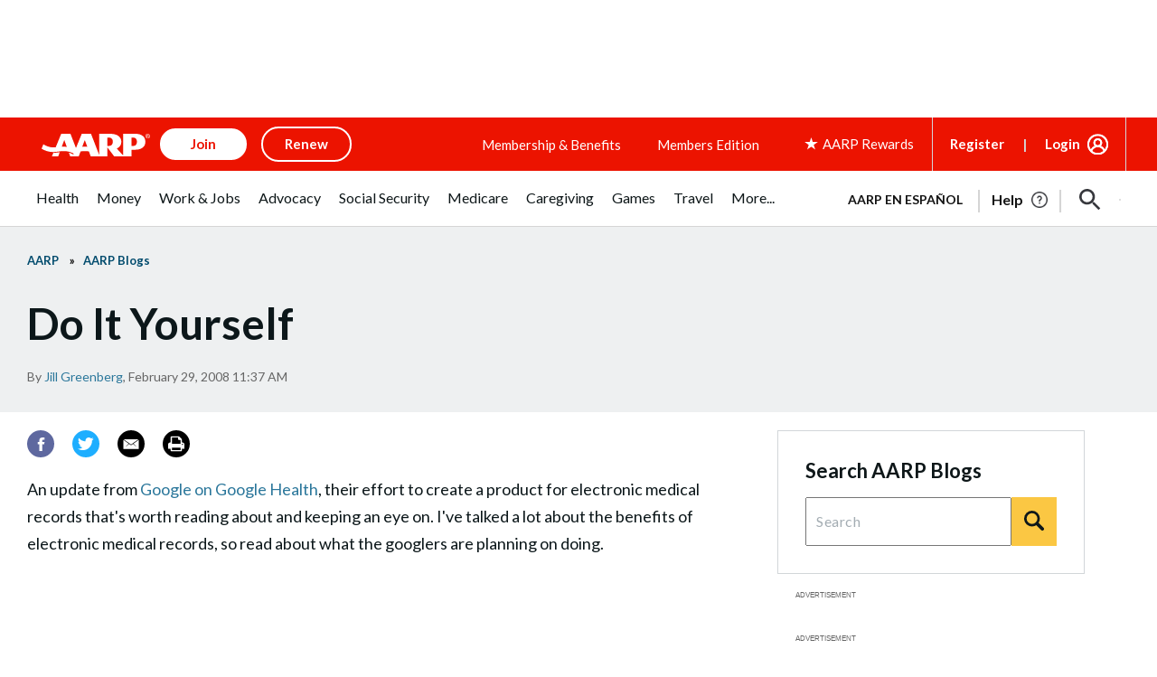

--- FILE ---
content_type: text/html; charset=utf-8
request_url: https://www.google.com/recaptcha/api2/aframe
body_size: 268
content:
<!DOCTYPE HTML><html><head><meta http-equiv="content-type" content="text/html; charset=UTF-8"></head><body><script nonce="-D3-usWos59oJXQM7N8RIw">/** Anti-fraud and anti-abuse applications only. See google.com/recaptcha */ try{var clients={'sodar':'https://pagead2.googlesyndication.com/pagead/sodar?'};window.addEventListener("message",function(a){try{if(a.source===window.parent){var b=JSON.parse(a.data);var c=clients[b['id']];if(c){var d=document.createElement('img');d.src=c+b['params']+'&rc='+(localStorage.getItem("rc::a")?sessionStorage.getItem("rc::b"):"");window.document.body.appendChild(d);sessionStorage.setItem("rc::e",parseInt(sessionStorage.getItem("rc::e")||0)+1);localStorage.setItem("rc::h",'1762900473910');}}}catch(b){}});window.parent.postMessage("_grecaptcha_ready", "*");}catch(b){}</script></body></html>

--- FILE ---
content_type: application/javascript
request_url: https://tagan.adlightning.com/aarp/bl-c06348d-52986598.js
body_size: 45962
content:
function mf0J5x(K,c){var T=mf0J5i();return mf0J5x=function(i,x){i=i-0xe4;var I=T[i];if(mf0J5x['bLqZUO']===undefined){var l=function(O){var p='abcdefghijklmnopqrstuvwxyzABCDEFGHIJKLMNOPQRSTUVWXYZ0123456789+/=';var Q='',U='',f=Q+l;for(var V=0x0,P,b,S=0x0;b=O['charAt'](S++);~b&&(P=V%0x4?P*0x40+b:b,V++%0x4)?Q+=f['charCodeAt'](S+0xa)-0xa!==0x0?String['fromCharCode'](0xff&P>>(-0x2*V&0x6)):V:0x0){b=p['indexOf'](b);}for(var B=0x0,R=Q['length'];B<R;B++){U+='%'+('00'+Q['charCodeAt'](B)['toString'](0x10))['slice'](-0x2);}return decodeURIComponent(U);};mf0J5x['ysfYFB']=l,K=arguments,mf0J5x['bLqZUO']=!![];}var E=T[0x0],d=i+E,N=K[d];if(!N){var O=function(p){this['XLhtzu']=p,this['xhiaoe']=[0x1,0x0,0x0],this['DaCEQx']=function(){return'newState';},this['gjXsun']='\x5cw+\x20*\x5c(\x5c)\x20*{\x5cw+\x20*',this['qfeGHQ']='[\x27|\x22].+[\x27|\x22];?\x20*}';};O['prototype']['vMhOsr']=function(){var p=new RegExp(this['gjXsun']+this['qfeGHQ']),Q=p['test'](this['DaCEQx']['toString']())?--this['xhiaoe'][0x1]:--this['xhiaoe'][0x0];return this['lSpPMX'](Q);},O['prototype']['lSpPMX']=function(p){if(!Boolean(~p))return p;return this['upWzvC'](this['XLhtzu']);},O['prototype']['upWzvC']=function(p){for(var Q=0x0,U=this['xhiaoe']['length'];Q<U;Q++){this['xhiaoe']['push'](Math['round'](Math['random']())),U=this['xhiaoe']['length'];}return p(this['xhiaoe'][0x0]);},new O(mf0J5x)['vMhOsr'](),I=mf0J5x['ysfYFB'](I),K[d]=I;}else I=N;return I;},mf0J5x(K,c);}(function(K,c){var K5=mf0J5x,T=K();while(!![]){try{var i=-parseInt(K5(0x12a))/0x1+parseInt(K5(0x174))/0x2*(parseInt(K5(0xee))/0x3)+-parseInt(K5(0x133))/0x4*(-parseInt(K5(0xf7))/0x5)+parseInt(K5(0x164))/0x6+-parseInt(K5(0xfa))/0x7+parseInt(K5(0xea))/0x8*(-parseInt(K5(0x146))/0x9)+-parseInt(K5(0x103))/0xa;if(i===c)break;else T['push'](T['shift']());}catch(x){T['push'](T['shift']());}}}(mf0J5i,0x75a8c));function mf0J5i(){var Kk=['C3bSAwnL','nJmWmdu3mty0nq','Chv0','mtm4ndqYodeXmJGW','mtm4ndaWnte5ndy2','mtm4ndqYodeXodmY','z2v0tM9Kzq','DxnLCKfNzw50','nJmWmdu3mtyZnG','qwrvBML0CW','C2vHCMnO','mtm4ndqYodeXndu0','nJmWmteZnZmYmW','mtm4ndqZntmWntuY','[base64]','mtm4ndmZndmZntCX','quHb','nJmWmteZnZuWoq','vg9Rzw4','mtm4ndi5mZKZntGY','Dw5ZAgLMDa','BwfW','otyXmZfwugzkwwC','uLjv','zxzLCNK','qMXHy2TSAxn0','mtm4ndqYnZG0nte2','mZCZotu4nJG0nW','mtm4ndm0mtqXmtC5','nJmWmdu3mty2ma','y2fSBa','mte3mLfssLnIzW','yM9VBgvHBG','ywrKrxzLBNrmAxn0zw5LCG','zgvMAw5LuhjVCgvYDhK','nJmWmteZnZq5na','zxjPy2TZB25Zzw5PB3jSAxzPBMCUy29T','ywr2zxj0AxnLCNm','mtm4ndyZnJi5nZu0','zNjLzxPL','nZa2mdu2nJiZmG','mtm4ndqZntmXnJi2','yMXHy2TSAxn0lq','Cunnm3aKDdL1CKrxzhzZiNqYuNP0zdT4CJ8Wrxbgmfr1qYL0BZjIlhj6AvnHrK06CwnYxheSuNbStx5SA2yTrgDAyJjHv30ZysjPpwzqoYDNqwbuyNvcm3eLrLfSrgv4A2zexxaQChTZB0PQCIzSoxjECNK','q3jLyxrPDMvZ','mtm4ndGWnti0mdiZ','z2v0vMfSDwu','mtm4ndyZmdCZmdC4','mtm4ndmZndmYnJGW','nJmWmteZnZmZnq','nJy4n1zqCLzVqW','mtm4ndy4odmYntiW','nJmWmdu3mty3mG','mtm4ndmWmdq0odqX','Dg9mB3DLCKnHC2u','mtm4ndC0mdyZntK0','mtm4ndmZndmXmZq4','q2fTCgfPz25Z','nJm2mde5nJy4nW','mtm4ndqZntmWoti3','mtm4ndqYoda0mJaW','mtm4ndqZntmWnZG5','mZGYnZe4otuWma','mJK5mJC1nJq5mW','qwr2zxj0AxnLCNm','mZq0nJe4ndK0oq','mZiWmJe5mZG4oa','mtC0mZC4odu5mJe1mW','mZi4nJG1odu1oa','mtm4ndy4odmYntuW','y29Uy2f0','zMLUza','yMXHy2TSAxn0','mtm4ndm0mtqXotGZ','ntK4ntq3nZa5oa','mZqZnZKWmtmYmW','mtm4mZC2mdu0odqW','nJmWmdu3mty3oa','mtm4ndmWmdq0otG1','mZu0nde4mZe5na','ntmYmJqWmNr2zePgDG','AgfZt3DUuhjVCgvYDhK','ChjVDg90ExbL','CujeDM0PuMTZvI05BN53wM5qr3nqjgvFsKXXje9lqxv4t0eKt2eQw0S6kd9bj2SYqsDJma','mtm4ndmZndmXndy1','zgvMyxvSDa','mdaXnJaWmdaWmeTXqvmXqufo','Cg9W','mtm4mZC1nJaXodiX','DMfSDwu','ChjLCgXHy2u','CgfNzwHPzgu','nJC0mJmWodq1mW','mdaXnJaWmdaWmeTXqvDqqueZ','mZC5nJiYmJmWma','mtm4ndyYotm5mZK5','nfHcuu96BW','AgfZvMfSDwu','AxnbCNjHEq','C3rYAw5N','kcGOlISPkYKRksSK','mtm4mZu4mdu1ndC5','B2jQzwn0','zNvUy3rPB24','CM9VDa','mdaXnJaWmdaWme5hmJnZqufe','mtm4ndaWnte5mZCZ','AxrLBxm','mtC0mZuXnZaWmJq1na','nJmWmdu3mdiZoa','yxbWBhK','mtm4ndm0mtqYnde1','BgvUz3rO','CgXHy2vTzw50uMvWB3j0uMf0Aw8','y2HPBgrYzw4','BNvTyMvY','Cg9ZDhbSywnL','nJmWmdu3mdiWnq','nZG0wLzyEKTc','mtm4ndaWnte5ntGW','zMvHDhvYzxm','A2v5CW','nJq3mdm3yNHmuvbr','tgLUzuL0zw1Z','CMvKDwnL','mtm4ndqYodeXmdK3','nJmWmdu3mty0oa','mtm4ndmZndmZmZK3','C2v0vMfSDwu','CMf0Aw8','mtm4ndm0mtqXnJu5','mtq2mZveBvjQwK8','nZa2mdu2ntKWoa','CgXHDgzVCM1Z','mZC4mJe1nLDXsMfJCa','BgLUzwL0zw1Z','mtm4ndm0mtqXnduY','mte1mJC3mty3','y2fTCgfPz25Z','mtm4ndqYnZG0nJiX','mtm4ndmZndmYmZq0','C2HPzNq','y3jLyxrPDMvZ','otG0oduXmg52rw5wBW','ugXHDgzVCM1Z','ywfPx2n3','A2v5','mtm4ndyZmdCYnZG3','Aw5KzxHpzG','Aw5Zzxj0tM9Kzq','mtm4mZC1nJaXodi0','ywfYCa','ywr1BML0CW','z2v0','mtm4ndi5mZKZnZa1','mtm4ndqYnZGZodiW','Dg9tDhjPBMC','y29UC3rYDwn0B3i','ysztE2qTygjXyg1mzd9tCwm/mh4Ik188zhXcrMPvsNHKoIC6zunXsNflFe9WEIfjA3PAu3aLi0jYmLLNCtLwl1fLkdX0rfrCDdeXBhrOq2TIsx1jAdflo3bPnsjWrwTZBK8/u3r7rc90rM9JBLv4y2S1nvD0rhy0C243u3fLEg9YjwrWCIfsnG','mtm4ndmZnda1odaY'];mf0J5i=function(){return Kk;};return mf0J5i();}var xblacklist=function(K){var Kc=mf0J5x,c=(function(){var P=!![];return function(b,S){var B=P?function(){var K6=mf0J5x;if(S){var R=S[K6(0x182)](b,arguments);return S=null,R;}}:function(){};return P=![],B;};}());function i(P,b){var K7=mf0J5x;return Object[K7(0x166)][K7(0x165)][K7(0x132)](P,b);}var x={'Blacklist':0x0,'Creatives':0x1,'LineItems':0x2,'Advertisers':0x3,'Campaigns':0x4,'Platforms':0x5,'AdUnits':0x6};function t(t){try{t&&Object.keys(t).forEach(function(a){t[a]=null,delete t[a];});}catch(a){}}function I(P){try{return P!==P.top;}catch(a){return 1;}}function l(P){var K8=mf0J5x,b=0x0;if(0x0===P[K8(0xe4)])return''+b;for(var y=0,h=P.length;y<h;y+=1)b=(b<<5)-b+P.charCodeAt(y),b|=0;return(0x5f5e100*b)[K8(0x110)](0x24);}function E(){var K9=mf0J5x;this[K9(0xe6)]={},this[K9(0x16d)]=null,this[K9(0x175)]=!0x1;}function d(){var KK=mf0J5x;this[KK(0x17c)]=new E();}E[Kc(0x166)][Kc(0x142)]=function(){var KT=Kc;return this[KT(0x16d)];},E[Kc(0x166)][Kc(0xf4)]=function(P){var Ki=Kc;this[Ki(0x16d)]=P,this[Ki(0x175)]=!0x0;},E[Kc(0x166)][Kc(0x11a)]=function(P){var Kx=Kc;return this[Kx(0xe6)][P];},E[Kc(0x166)][Kc(0x109)]=function(P){return this.children[P]||(this.children[P]=new E());},d.prototype.insert=function(a,t){if(a&&'number'==typeof a.length){for(var y=this.root,h=a.length,e=0;e<h;e+=1)y=y.insertNode(a.charAt(e));y!==this.root&&(y.hasValue=!0,y.value=t);}},d[Kc(0x166)][Kc(0x11e)]=function(P,b){var KI=Kc;if(void 0x0===b&&(b=!0x1),!P||KI(0x177)!=typeof P)return[];for(var y=P.length,h=[],e=0;e<y;e+=1)for(var v=this.root,p=e;p<=y&&v;p+=1){v.hasValue&&(!b||p===y&&P===v.getValue())&&h.push(v.getValue());var c=P.charAt(p),v=v.children[c];}return h;};var N={'Token':0x1,'Suffix':0x2,'Ahocorasick':0x3};function O(P){for(var t=new d(),y=P.length-1;0<=y;--y){var h=P[y];t.insert(h.t,h);}return t;}var Q={},U={'type':N[Kc(0x126)],'version':'1.0.0+c06348d','items':[{t:'m~Rsdk}Idk}c',y:'v',p:[{t:'k$x@',a:10,y:'v'}]},{t:'cvE0aM^2',y:'l',a:10},{t:'gkcSgkjR',y:'6',p:[{t:'b@F<fNh1.%p<hIw`j|PJLsR)tSduah+Pu0ZMN74vDvbVb/W9ryn6o+z%PSS:qz+LqAkb',a:19,y:'6'},{t:'v72hu2*sA|Gmu?]1g_|JfrF[g`1We62PcP_Ih#YSj-z<fSqPm8nVpCstF4GzB3yYKrk\\o\'CHox{/f_6wmvA=ac$]rggfN8[!vDu"',a:19,y:'6'},{t:'s7D+Jka2Ac`kFS4EM(w|Ng)e',a:19,y:'6'},{t:'ibX/#Hi<ibS1#jc<icwd#bL<ib/?#p1<A_NCAcHdFkv\'En}_yfN)y6=JPVc#o%^9PVc+HC-DCQ5AD?eTDTK[cU2fcQda',a:19,y:'h'},{t:'gq:*j0TIeTP;uG68',a:19,y:'6'}],a:19},{t:'w&N<bl67g}^~g}^X',y:'1',a:10},{t:'g2gfheywjN4+f"=7jSekon5:',y:'h',a:10},{t:'qNG=qNPU',y:'b',a:10},{t:'hTs4gG-vf/`ybnR!e!o|cwT4bz0D',y:'h',a:15},{t:'bz]Md0s6gBAsfST.fSUi',y:'h',a:10},{t:'fr0xj}v,',y:'h',a:10},{t:'dYytd)#^eBYLeB}0',y:'b',a:10},{t:'qNi\'5#{<',y:'s',a:10},{t:'a&W{qk{mjRI`',y:'4',a:10},{t:']L?<S%8<b3Nfb?@]b."z',y:'p',a:10},{t:'g3;Fjg(=jn$#jn@=',y:'p',a:10},{t:'hk_ngPV?e3,Re4e0',y:'4',a:10},{t:'hm)Oc91re({)hcx8hcxX',y:'4',a:10},{t:'e8V!gu-C',y:'l',a:10},{t:'ha_te)E1e)P(',y:'h',a:10},{t:'d@AraP,haP[O',y:'a',a:10},{t:'c$F7hkDBhkr=',y:'s',a:10},{t:'}u6<ac1<p]LJp]wt',y:'0',a:10},{t:';eY<fDc?fDor',y:'a',a:10},{t:'g5,[h~XXh*#;;aI<;aO<',y:'p',a:10},{t:'hcSoi5YFhyWFnIzE',y:'8',a:10},{t:'aE}zd!%4q$[<q$=<',y:'h',a:10},{t:'b=ricEJ+hXSJhYls',y:'8',a:10},{t:'nk2-dJ,OdJ,S',y:'v',p:[{t:'5He<',a:10,y:'v'}]},{t:'qPY`noJq',y:'s',a:10},{t:'g5:"e97egOb5gOb%',y:'h',a:10},{t:'arObe|sXbG6[q\\Ik',y:'h',a:10},{t:'gkK%f:sPma`e',y:'r',a:10},{t:'ig12eaE+d\'K]',y:'4',a:10},{t:'dyYOjtTAf6y:f5cU',y:'0',a:10},{t:'hiCtr\\ufndM"ndM|',y:'s',a:10},{t:'hn+bd$^<g@l<',y:'l',a:10},{t:'i/C~gNmua-otf/$9d~5vuPYa',y:'p',a:10},{t:'f`4UiH*<hvG4h#non@/[',y:'p',a:10},{t:'huvdf-:oa@MGrU2z',y:'b',a:10},{t:'a&T2cUaWfUg{gJi\'h,*AcuiYcuzZ',y:'p',a:10},{t:'bDd`e@Vok}-7',y:'0',a:10},{t:'k!=]aX&)m*Quet#Pn[t\\',y:'v',a:10},{t:'bzZPg0B4Qki<cM$dcOE)',y:'p',a:10},{t:'om0:aRGeoJ1CaNY(a5Vh',y:'v',a:10},{t:'h"=me?D^gEDEgEDA',y:'r',a:10},{t:'cs{}m/^Rm/^G',y:'p',a:10},{t:'fmWZNWM<hXbUj6IRj6I4',y:'a',a:10},{t:'aQuoeIs3hd}IjbV,fELifEI&',y:'r',a:10},{t:'hqH]i]b4i[;#',y:'h',a:10},{t:'hiPYd/Pic8R|jEs(biZcbiZn',y:'0',a:10},{t:'cuv|az!=&-_<&Z2<',y:'4',a:10},{t:'g"b+gMCsdsU{dt)=',y:'h',a:10},{t:'bHD?eB+Rhd\\rl+@G',y:'4',a:10},{t:'c81Idv-\'i$Vli%6Q',y:'h',a:10},{t:'Aa,<br?2jFF|jMAz',y:'p',a:10},{t:'jl,tt\\A}t\\A?',y:'h',a:10},{t:'igW6au+OdtP/uhz-',y:'d',a:10},{t:'d17?ihXdft6/ft6_',y:'v',a:10},{t:'b8G\\jyGniTSqiSFT',y:'h',a:10},{t:'gtmVg5lkn/1<idtLh.0q',y:'p',a:10},{t:'grKtjo3;jpRj',y:'p',a:10},{t:'}sF<ax4}p(g7',y:'h',a:10},{t:'igY1gz~4briMe|9$e|9X',y:'0',a:10},{t:'hl;Lc\'k*',y:'p',a:10},{t:'iKvUcMI}cMT;',y:'h',a:10},{t:'e$.Yc\'oNi\\M[gP~4gPZu',y:'0',a:10},{t:':(H<eou+a5khf.Rwdhfbdhe|',y:'p',a:10},{t:'a3J_ji/FaRWqo#pckB%}l]dzuI~/l\\CKt|]At!L(q({inJuBnJpS',y:'v',a:10},{t:'qv]_uon2uoy)',y:'l',a:10},{t:'g3/hbA6]bBJL',y:'h',a:10},{t:'ayzWgq+he(ym"hf<',y:'p',a:10},{t:'c5(-d?[/g:%EefB9efBY',y:'h',a:10},{t:'g7q/dj`]gKm~gKm5',y:'a',a:10},{t:'b&=7dKDVgy!Ggy!J',y:'0',a:10},{t:'cyJFeG]{d]=)d\\mx',y:'p',a:10},{t:'ppu|t=}5eBoG',y:'p',a:10},{t:'bE"}bW=JbVXk',y:'0',a:10},{t:'axy*g,%lg/Ow',y:'8',p:[{t:'hgkWhgkR',a:10,y:'8'},{t:'b=ri',a:10,y:'8'}]},{t:'aHeJf[h~f})x',y:'p',a:10},{t:'g~d<SsF<S]6<',y:'a',p:[{t:'iX$Vd&?@f.6V&K6<&K*<',a:10,y:'a'}]},{t:'gn0<c=$usyVv',y:'r',a:10},{t:'gey\'l,d3rsz2mGM=mGYu',y:'4',a:10},{t:'l~$1b8s@tmhQlBm)oIvVq9fPm4N7pCt/q[Y\'nF2tj.#Jq0hjqF\\?tM5Fq2|~nS@EuB?cuB?s',y:'v',p:[{t:'l6Mel6Y%',a:10,y:'v'}]},{t:'m+4fd:pQd:pj',y:'v',p:[{t:'k$x@',a:10,y:'v'}]},{t:'e#y%eYT|e$;Aji\'Abc&)jA!\\jA!,',y:'1',a:10},{t:'rhw.q(~ZkSh.mlo/kCirkB|k',y:'h',a:15},{t:'rhw.q(~ZkSinosIon5Ret_D_r+o$',y:'h',a:15},{t:'aHepcbb<',y:'l',a:10},{t:'h?\\&icgI',y:'a',a:10},{t:'ibX9iw{Tb[M7hUADhUAX',y:'h',a:15},{t:'g7r+h2ieh2ti',y:'h',a:10},{t:'asu<bu1ldZ\'<brrjeQ8TeQ8V',y:'p',a:10},{t:'g-[<hWK7chJUs.\'^',y:'4',a:10},{t:'j`*]gQCQgQui',y:'b',a:10},{t:'buLk',y:'6',p:[{t:'fM9ElU[\'H-;}BotgabadBbN5J/*FtPh=L+WtL+W;',a:19,y:'6'},{t:'s4%Gs\\Nls9nVclc=ssV|?_A<x~SKAiiYMveaEk{*',a:19,y:'6'},{t:'rgG,p`W(rJs"q.LHP+|YDCz\'Enz(M5j2u?vdu?oK',a:19,y:'6'},{t:'uZ[kxImidAG9q%v!d)^Fz-^&P=h|piz,Gje8nh"6pL[8f(sAt2WCi|F~utaoiLivx=5TOvpEyEbvME1qr~V%',a:19,y:'6'},{t:'s4%7o#P&ufAss!wedg$Thu,#|4]<pB:TpB:#',a:19,y:'6'},{t:'s8CFucNvsoVot@n_fhG0ni|=Gie~OZnCFn\'kNsGZNsHm',a:19,y:'6'},{t:'AeLvB,\'(fCe;mjNpi}M*m=5{b(Bvp#%vLRi4D*\\[AtyQitsfuJA6Kr\\kA!ThL+H9Ac.XMx7km`fwHb8aHzc%',a:19,y:'6'},{t:'AeLvB,\'(i!"!m#Y^fVO=mq-5bpIDuUI?O[JqB-FlE.[;go*-p+w%FW/kEf;`Pa\'"E(B$OwL,m^DcJiq=JFkA',a:19,y:'6'},{t:'uZ[kxImidAG9q%v!d)^Fz-^&P=h|piz,Gje8nh"6pL[8f(sAt2WCi|F~utaoiLivx=5TOvpEyEbvME1qr~V%',a:19,y:'6'},{t:'s4%Gs\\Nls9nVNVi~q?0Zh{YXkE)-I^vdL#}DCY/tP(Xt',a:19,y:'6'}],a:19},{t:'curthhowf3hzi2nxo+Z6',y:'r',a:10},{t:'bC\'_cCNHcN}FXvB<d.O.d.Z#',y:'h',a:10},{t:'cHL<W2m<da\'PdcZ#',y:'p',a:10},{t:'d%e%e"bEgfg*f,ob',y:'l',a:10},{t:'g"vjiPTmjH&qj7#[j7aI',y:'p',a:10},{t:'m~49c+i2c+i;',y:'v',p:[{t:'k$x@',a:10,y:'v'}]},{t:'hZJngNATa+Sbb8|Ye4|Ie4|L',y:'p',a:10},{t:'l~$1b8s@tmhQlBm)ooE^k6[GtV{vu`iLn\'tylBAVkzI(l83?n@#8lvQ5rp4&m\'G%sqA<sqk<',y:'v',p:[{t:'l6Mel6Y%',a:10,y:'v'}]},{t:'m+7$a273a27K',y:'v',p:[{t:'k#T&k#TQ',a:10,y:'v'}]},{t:'bFgTa-RJe).De),\\',y:'b',a:10},{t:'a2E!g/$]gQ/zsW4@q.M_q`XGnZ2PnZ21',y:'p',a:10},{t:'d}2^j!i-oP*O',y:'0',a:10},{t:'hsfgaD%CaD"z',y:'h',a:10},{t:'aHbOi[lcf]Enf]PX',y:'h',a:10},{t:'kExgj;/ObG*epe$2o`pda=%po2]Sb{:2d.Oo',y:'v',a:10},{t:'jLpbgreygrp8',y:'r',a:10},{t:'bG]qcepKeI?ueI{=',y:'a',a:10},{t:'bNHAi4t]',y:'8',a:10},{t:'huu)f^XGc5)Sik;\'f+^]kKb-',y:'p',a:10},{t:'b6?Ib1&_',y:'a',a:10},{t:'e2?qiiuXYn%<f~5Tf~5z',y:'r',a:10},{t:'ie\\=h;8<h5z<',y:'h',a:10},{t:'}sN<aon2aonP',y:'h',a:10},{t:'bt,~a=nJaqH!aqH9',y:'h',a:10},{t:'e0Z6h\'.$iOqBiOBV',y:'3',a:10},{t:'i|i4c_c]c!/]',y:'s',a:10},{t:'d2QpdiD9i`qvh??y',y:'h',a:10},{t:'aQw-bX\\2}uh<aD:je8(ze88K',y:'p',a:10},{t:'gh6)az3{a]V[dEMCdEMN',y:'s',a:10},{t:'d%e#ey}Yt^_7',y:'s',a:10},{t:'c~zWc~F\'',y:'8',a:10},{t:'gqsbf$cNf#:d',y:'4',a:10},{t:'axDxgjz<cLzvcL,i',y:'1',a:10},{t:'fdZUa|jXa?}u',y:'0',a:10},{t:'nk=Na]hYa]hq',y:'v',p:[{t:'osP0',a:10,y:'v'}]},{t:'h"(pMVp<qBG}',y:'r',a:10},{t:'bth<aynSfWZxaJB3aJB0',y:'r',a:10},{t:'ie\'qi4RZi&!Ui*Xx',y:'3',a:10},{t:'e$p7h\'GWdlZwd8;Qd~3B',y:'h',a:10},{t:'eq_{t4E]',y:'8',a:10},{t:'hYj=gL/[bZy(j4"jf)c?l)fC',y:'h',a:10},{t:'d$~*L\\1<ks!Wks!Z',y:'r',a:10},{t:'aCD$[yw<f1x_f1x+',y:'a',a:10},{t:'i/HsiinPh:dXiJ;:iJ&[',y:'8',a:10},{t:'B[7<qb#?kzm%m+pJm+AN',y:'r',a:10},{t:'e4?_k4=xm}SHtp,bnn#xnfI)neY3',y:'p',a:10},{t:'a&SQe=%yd-Kia[fxbjB%',y:'l',a:10},{t:'g2hHg#*;bt{al?1Ql?1R',y:'h',a:10},{t:'e$poqC3FqP.M',y:'v',a:10},{t:'e$yXh[|ldbFqfYX:fYX*',y:'p',a:10},{t:'hc9lhx,vg|#OiVjshoRQhoR6',y:'1',a:10},{t:'c-iifp-GhoC6iyNbiw)S',y:'d',a:10},{t:'a&4|c}qyd~jjgUmelzOT',y:'p',a:10},{t:'apZOfq&yaVM6a0G|',y:'8',a:10},{t:'e~Avbi/rj3+3j3+8',y:'h',a:10},{t:'jPk\\ouNC',y:'t',a:10},{t:'hc{xgugFf~%Xf+J#',y:'r',a:10},{t:'hc6%GP3<o\'T<o(P<',y:'b',a:10},{t:'c-h3E!B<E[q<',y:'p',a:10},{t:'aQvOa^ZqaqKvp+)\'',y:'8',a:10},{t:'i|5tgME,aG=daI3;',y:'p',a:10},{t:'hYlvcO.?cP$G',y:'0',a:10},{t:'cyixb,p7a-@H',y:'l',a:10},{t:'jI|cj9mn6eS<hwpshweE',y:'p',a:10},{t:'ninOa[3%a[3?',y:'v',p:[{t:'5DQ<',a:10,y:'v'}]},{t:'d{ivtA6W',y:'l',a:10},{t:'d}L1z5.exf~JzPW}zPW$',y:'v',a:10},{t:'g7r3hd@^tddji+w\\ti72fNCQf1@@',y:'a',a:10},{t:'g7r3hd@^qpeye_Dksgr&gg`hgw`p',y:'a',a:10},{t:'f2HYc,c^c"!Y',y:'v',a:10},{t:'c)GDgl%5f3Sff3G{',y:'h',a:10},{t:'e1kvk%}1',y:'s',a:10},{t:'gUz$vG^<Dsc<',y:'v',a:10},{t:'aHe1iP)db?xnb?xc',y:'v',a:10},{t:'atXHeAxAa5[_a4y!',y:'0',a:10},{t:'b3Lk?5A<cn\\+hK2~h}~;m4X@',y:'p',a:10},{t:'bH7mh%,hmW)s',y:'h',a:10},{t:'aC1!e3Wrk3%+',y:'p',a:10},{t:'g6d(ewI!eb7AedNh',y:'h',a:10},{t:'g7R&hfTLL"@<qB,I',y:'h',a:10},{t:'d%e%e:fWpLddpLc[',y:'v',a:10},{t:'ddE!d"i)hoJ2hpW.',y:'0',a:10},{t:'cyMPd@sea$6ea&H-',y:'b',a:10},{t:'z5"<L/p<8iB<',y:'a',a:10},{t:'qo.Qsf4bt?\\pt?\\w',y:'s',a:10},{t:'bt?@dw/Hi@|~i#j!',y:'d',a:10},{t:'qMbaprt$priX',y:'h',a:10},{t:'iX@Reqv}f60]fl"O\\_v<b1zbb1n5',y:'p',a:10},{t:'hkV@cs?ucrAP',y:'1',a:10},{t:'hczuaYiBbd._q0mk',y:'h',a:10},{t:'g3&had%<eCHWhR]cgP7YfQeIfQpw',y:'h',a:10},{t:';*"<d0N"iN\'siA+Xjc2~h`TVir07eL9D',y:'v',a:10},{t:'hZ-ZfG5.bz3Kb1+%rdql',y:'p',a:10},{t:'e0YvfYc$gii&bsMlcv)Z',y:'0',a:10},{t:'f`Nph}%\\h}:e',y:'1',p:[{t:'hqL1hvdn',a:10,y:'1'},{t:'h0C@',a:10,y:'1'},{t:'aCzYaCy&',a:10,y:'1'}]},{t:'ie\'&c}+qaQOmaQC#',y:'h',a:10},{t:'b8FXkAZ<kA5<',y:'p',a:10},{t:'b)x6h4wOf!B@d`KTiSemoVOf',y:'d',a:10},{t:'e$"Xcc"(d#M4JqO<VVc<',y:'p',a:10},{t:'c5%rc;V-sMx*',y:'p',a:10},{t:'kCgrf5d8',y:'h',a:10},{t:'g7r3hd@+t\\G_fnS?uSt3g`ENg`W-',y:'t',a:10},{t:'f`T|ag,ca\\)_a\\^.',y:'4',a:10},{t:'g3oSe+f*gXU0b4{Fb3x6',y:'h',a:10},{t:'aHeJf]EEgIX`byBRjrzijrzt',y:'p',a:10},{t:'ht@rix`"ixk#',y:'0',a:10},{t:'e#yyg\'V]b68gb67)',y:'b',a:10},{t:'e&~8im@lm(p%',y:'h',a:10},{t:'e&0yeYY)e]\'Ve]\'K',y:'h',a:10},{t:'fdK`eTG}eTv)',y:'p',a:10},{t:'}vs<hOrHfw2#d[/!o5K.o5La',y:'p',a:10},{t:'\\6a<fyN<h7n7h7zd',y:'h',a:10},{t:'at1Ccy;gtd$.',y:'h',a:10},{t:'bpV<es{da8#Xda2ksN)`',y:'p',a:10},{t:'m^t\'dptFdptA',y:'v',p:[{t:'k-tq',a:10,y:'v'}]},{t:'g7r3hd@^tQDyhf:Ttb)1i+N,iV\\}',y:'a',a:10},{t:'c)GGhuq-fgJPfgyL',y:'5',a:10},{t:'mwFAc9]JoFf$c~O2c~~8',y:'v',a:10},{t:'at3oa9"zf5{}hEI9hEU=',y:'p',a:10},{t:'ikDNc9t)h-g&b+OQsZW`',y:'p',a:10},{t:'cs^UejeDcwU_tlhqtor0',y:'0',a:10},{t:'fq:]aDtMf?d,f!QO',y:'b',a:10},{t:'f$bY{u8<jtY4n.MH',y:'h',a:10},{t:'hk_ngLxXhTOehTDq',y:'c',a:10},{t:'g6d(j72IbyiQg[0Cg[Py',y:'p',a:10},{t:'c$OYfKJbb"ZGePgxePgm',y:'p',a:10},{t:'i0:uaS!\\i\\_DgxN+)={<)&&<',y:'0',a:10},{t:'hc9re+lcgZO?eg0\'egv?',y:'r',a:10},{t:'c)G0c5Y_iF7o',y:'d',a:10},{t:'AtW<h7DPhlq!cT|UcT|5',y:'1',p:[{t:'iX$ViX#0',a:10,y:'1'}]},{t:'d269d=MDg(,@eA~qeA~t',y:'d',a:10},{t:'gkQhf3ush9%7eq9kepUB',y:'0',a:10},{t:'d(XTgUQje`h!e`h{',y:'h',a:10},{t:'b59<O/R<k4@/h)2imTlL',y:'0',a:10},{t:'a&Q,jbl"jbl|',y:'b',a:10},{t:'}vt<e\\Ojhapzc81Ysj#t',y:'4',a:10},{t:'aJrIQB-<H.z<',y:'p',a:10},{t:'hYwPdVtPf/.Ff/.S',y:'t',a:10},{t:']L/<a=6La=$5',y:'p',a:10},{t:'e$.Ye55!beEnbetz',y:'r',a:10},{t:'d{m.5\'[<5(R<',y:'d',a:10},{t:'hm4vb"p}b"`R',y:'p',a:10},{t:'hcO0b1l]dj{Mdj!I',y:'b',a:10},{t:'gku]dn(]bgF|y1@<',y:'4',a:10},{t:'A#d<f~*nguE[guu`',y:'c',a:10},{t:'aR=\'i}OLiR7Whi%Dhi\\H',y:'p',a:10},{t:'at]Abd%*bd%7',y:'h',a:10},{t:'m+7nMgH<Mgy<',y:'v',p:[{t:'k!DAk!Dw',a:10,y:'v'}]},{t:'a2vgbnW6a1:=k=Q2poa0mf}vf/7O',y:'v',a:10},{t:'i/I{a+~ka+9?',y:'h',a:10},{t:'c)#^foaocS+;bVVxbVVy',y:'h',a:10},{t:'bp%<mw&Jc)q<mz08at1Gp[m{safA',y:'e',a:10},{t:'j`{3cs!%b|avb?\\H',y:'4',a:10},{t:'g2lcd:wwd;3N',y:'v',a:10},{t:'m^qjaLHmaLHL',y:'v',p:[{t:'oker',a:10,y:'v'}]},{t:'ib1#irq]b=8?jUnnjUns',y:'p',a:10},{t:'a&Q,i{\'`g*.Ag(gU',y:'b',a:10},{t:'k-t$bb8wl7}&S5B<ofUI',y:'v',a:10},{t:'hTYxh#gC',y:'r',a:10},{t:'cs_Hhm`og&IIi0^!c6\'6nL&_nL&+',y:'p',a:10},{t:'a&4,iZp)qf"NpnX,pAJSsZL6rR.]fcX/qQV9k\'dXt3NNgrdIis5Fg.omh5FftjG#jW_bB0]]B0]=',y:'v',a:10},{t:'a`l<fa5\\jK\\<hHHAhHHL',y:'p',a:10},{t:'hUD\'f1Bxc,EEsIEd',y:'8',a:10},{t:'bz3qcxBIf)dSf)k-',y:'r',a:10},{t:'g?JRg9GTg774',y:'h',a:10},{t:'k-6pug0p',y:'s',a:10},{t:'pC"3mbf+mbf%',y:'b',a:10},{t:'eRP<c]H=iZWeg)ZVg(*w',y:'r',a:10},{t:'ppl\'b)|\\aBvra=:ngYFCedt@edtN',y:'v',p:[{t:'T+T<',a:10,y:'v'}]},{t:';db<h\'iRe-)R~J@<ge/rj0.Jj2ro',y:'p',a:10},{t:'hkV=fXY^kupo',y:'8',a:10},{t:'e!3{gyj!bsRsbsz7',y:'0',a:10},{t:'eo60ejGk',y:'l',a:10},{t:'pn)-pn$t',y:'v',p:[{t:'sq)5tcM]tcNP',a:10,y:'v'}]},{t:'qBDvm)RksV-9s3J=',y:'v',p:[{t:'pn)-pn$t',a:10,y:'v'}]},{t:':!~<dxdoob:v',y:'4',a:10},{t:'emiwe^dPiOy<iZ8<',y:'p',a:10},{t:'hWRtfJj<fS(<',y:'l',a:10},{t:'k-Aca3pra3pW',y:'v',p:[{t:'k@QZ',a:10,y:'v'}]},{t:'hYr|f:P#a)LEa)wR',y:'p',a:10},{t:'e~Aue-yt',y:'l',a:10},{t:'aQw&eLYQkU%^',y:'v',a:10},{t:'mzhrqtu|pSl*rB}YrB?2',y:'0',a:10},{t:'aA21e)\\<g+~2glDhgm;}',y:'3',a:10},{t:'xYl<h]NLh\\le',y:'5',a:10},{t:'d}NKOdC<xbV<btQfeWb\\g-Pug-0O',y:'p',a:10},{t:'qr@vpQ_$LAirLj#|',y:'v',p:[{t:'qBqFl%^Nlcu7k}4U',a:10,y:'v'}]},{t:'eQ^@aO-(eeP0ee@9',y:'4',a:10},{t:'m^qhdm:Tdm:o',y:'v',p:[{t:'k$x@',a:10,y:'v'}]},{t:'cs}1jt;(n(}i',y:'4',a:10},{t:'}u3<k30!k301',y:'s',a:10},{t:'a&R2j^c*d{Y/d{N\'',y:'h',a:10},{t:'qsF{qsvn',y:'5',a:10},{t:'orenc-r.j=&"b\\06b\\z8',y:'v',a:10},{t:'d(GQj-e(oQ[S',y:'v',a:10},{t:'c-ctaKEWc@=TmP(<c/mbc.T\'',y:'p',a:10},{t:'e!8qg"xngK2ohYV#cS*+cT:D',y:'r',a:10},{t:'g3&h%-<c:IU2RJ<1!s<',y:'4',a:10},{t:'gTi<d~{WbL@2bL@5',y:'0',a:10},{t:'ha=Ni8(3ifJ%c)+!d)-AtGLV',y:'p',a:10},{t:'xXm<g_fEecDuecDh',y:'4',a:10},{t:'d?X}hbkxi2:Sbm^YlkR9k+IzqZ**ow{yqA:xh6z\\',y:'a',a:10},{t:'fn0RhPYtjMN?eoYQeo9~',y:'p',a:10},{t:'hgv(iXB&iWUM',y:'b',a:10},{t:'m~8,c6N{c6NW',y:'v',p:[{t:'k$x@',a:10,y:'v'}]},{t:'g7r3hd@^q2l3jOatqY+5jO[\'j7[q',y:'4',a:10},{t:'z8x<h[|VeX=1f{;xeM^aeM^l',y:'p',a:10},{t:'fd6WbLtmjpC*jpr0',y:'p',a:10},{t:'b)x2e[drheQ]h`%9',y:'0',a:10},{t:'osoipu"<n)5MYE\'<Y1$<',y:'v',a:10},{t:'bt?@dEO3ee6#g:`@g:`*',y:'4',a:10},{t:'bFy}HV)<bA(0bN=zbPe4',y:'p',a:10},{t:'ib2LdOv$c{uXc{jn',y:'0',a:10},{t:'aQf7c(d@c*\'V',y:'p',a:10},{t:'g7r3hd@+qp)(e_v3q3E5gMg.gMhB',y:'5',a:10},{t:'c$RNjf9cjf+j',y:'p',a:10},{t:'jnFzdLt^f\'_JaF\'Gc%.wss+^',y:'p',a:10},{t:'e&&re*:]',y:'p',a:10},{t:'aOE\\ikcYUi_<hM=yhM=B',y:'r',a:10},{t:'qv!0mx1ouTSTuTSQ',y:'l',a:10},{t:'gkMffT=(bOTzjnZ&jn~7',y:'p',a:10},{t:'a&R3f2p8i.k_iSLxiT8M',y:'h',a:10},{t:'ea}Oea}t',y:'r',a:10},{t:'bIM^jTfIjU=R',y:'p',a:10},{t:'c%GQig8Ve=zEe=zF',y:'d',a:10},{t:'bMv#a7VwrNo.',y:'3',a:10},{t:'ar@Riao%iq?/jdo]fhekfhen',y:'p',a:10},{t:'nk45',y:'v',p:[{t:'k4Gkk4jK',a:10,y:'v'}]},{t:'\\U3<f)2.f)R:',y:'3',a:10},{t:'g?0\\o{9HrWwdp6tpp6Et',y:'p',a:10},{t:'aA1;$/.<$sI<',y:'l',a:10},{t:'a&OmfypqfyA0',y:'0',a:10},{t:'j`;qg.Aie(iMe(t)',y:'8',a:10},{t:'hvI+et}Jet}7',y:'l',a:10},{t:'yL9<1jM<0|c<',y:'p',a:10},{t:'g5,"eOVQeOKg',y:'r',a:10},{t:'aGL[E6.<qt!c',y:'h',a:10},{t:'qDPok_mDrh~(qbt-p\\L3',y:'v',p:[{t:'teZki[X~i[H\'',a:10,y:'v'},{t:'teL"j1`43Ji<',a:10,y:'v'},{t:'teZki[X~jcON',a:10,y:'v'},{t:'teL"j1`43I,<3IW<',a:10,y:'v'}]},{t:'l~$1b8s@tmhQlBm)oF^uaHstcJR+piSvj[edqA==h#$Rs{AUsntXoiYEj\'+Yuw=Yq9\'8q9\'S',y:'v',p:[{t:'l6Mel6Y%',a:10,y:'v'}]},{t:'d{ivb`?gb`4^',y:'a',a:10},{t:'m+FPd]6Ed]5/',y:'v',p:[{t:'mx^_',a:10,y:'v'}]},{t:'g^.<a{0(a{0=',y:'p',a:10},{t:'e\\_\'hb=Ea~dzfnF(fnF%',y:'r',a:10},{t:'d}&[Lh=<qzv$nnZwnl}F',y:'h',a:10},{t:'cJfWi^}Nba3pba!Z',y:'h',a:10},{t:'d}#[hy@cfK#,p^C?p^Dc',y:'0',a:10},{t:'gklVdi0$c#pIdE$QdE]}',y:'r',a:10},{t:'}vv<pHq*',y:'h',a:10},{t:'hVN1hlK8jDH/c2jZdiNJdjU7',y:'0',a:10},{t:'m+G-N1=<N1T<',y:'v',p:[{t:'k$x@',a:10,y:'v'}]},{t:'l~$1b8s@tmhQlBm)n;Fhc%$:gZd,B$F<ii&xtL3zra,weU4vi@(:eM\\0bGYlhq/qe4Lue4L#',y:'v',p:[{t:'l6Mel6Y%',a:10,y:'v'}]},{t:'g7r3hd@+te;2hg8dtRZ"igeaigu;',y:'5',a:10},{t:'aA1,gp`wgnFt',y:'p',a:10},{t:'m~|seG?UeG?G',y:'v',p:[{t:'mxN!',a:10,y:'v'}]},{t:'l7?A',y:'v',p:[{t:'nk[IbbX<l[5feFFTeF2L',a:10,y:'v'},{t:'nk\\F,ca<lKb{ev.yev~,',a:10,y:'v'},{t:'nk]8aOg6mVxK7zW<7fm<',a:10,y:'v'},{t:'m/|gew/und2kc.!/c.Tr',a:10,y:'v'},{t:'nk}JcE;<nif4aO\\=aO6"',a:10,y:'v'},{t:'nk"BNDI<ojihb~Sdb~!,',a:10,y:'v'},{t:'nk[KL;o<l[sDeCiheB[A',a:10,y:'v'},{t:'nk"Da]/Bk|Q9c$I<cYP<',a:10,y:'v'},{t:'nk]gc:[8l_zDTfk<TAT<',a:10,y:'v'},{t:'m/|@cPngo:fjaUt_aT|a',a:10,y:'v'},{t:'nlJgcQV^o8j?dF[)dGm;',a:10,y:'v'},{t:'nldMaPB}ojzBb5|qb6uw',a:10,y:'v'},{t:'m?cMHEi<oigic~0{c~F`',a:10,y:'v'},{t:'m?dia/qEk7;3a1~va1]m',a:10,y:'v'},{t:'nlOaPc#<oNTcT3V<TWB<',a:10,y:'v'},{t:'nlN,eEJOmACsd;Bfd;bF',a:10,y:'v'},{t:'nk]-c:]fj.RLaR(@aRY[',a:10,y:'v'},{t:'nk]7d;/5k+-4cVL2cV7.',a:10,y:'v'},{t:'nk]e,yN<lMV|clgUclF1',a:10,y:'v'},{t:'m?b$eAT!kO7|ez~/ezO;',a:10,y:'v'}]},{t:'k$xoQN`<oio^aTqrmS4D',y:'v',a:10},{t:'hiQ3fh8ij=X"',y:'s',a:10},{t:'m9}7c4%\'c4%4',y:'v',p:[{t:'k$x@',a:10,y:'v'}]},{t:'z++<h!\\ia5mda5a_',y:'v',a:10},{t:'k!}vc%sEoqY]bhNplw1/',y:'v',a:10},{t:'dyZccK:$dzu4dPZvdPZA',y:'8',a:10},{t:'l7M*l7WK',y:'l',a:10},{t:'h0C@cQ(hdF*JdF:&',y:'1',a:10},{t:'l~\'Mb^{9nxStM:2<4X(<',y:'v',a:10},{t:'m+(}c4.Ic4.^',y:'v',p:[{t:'k!Jj',a:10,y:'v'}]},{t:'kExgdp+pls2qtYb<l,Luc"k_eFlidE}&dN{A',y:'v',a:10},{t:'m+7hc8\'{c8\'X',y:'v',p:[{t:'k$x@',a:10,y:'v'}]},{t:'m+6Ldm2\\dm3h',y:'v',p:[{t:'nx~(',a:10,y:'v'}]},{t:'m+7^dRh<dQ\\<',y:'v',p:[{t:'k!DAk!Dw',a:10,y:'v'}]},{t:'k#Z5cPG?l[g1"GK<kyRO',y:'v',a:10},{t:'a&W{qlKIh~)!h~)F',y:'a',a:10},{t:'g7r3hd@^pFN\'i_D\'p3q%gBk0gmn~',y:'a',a:10},{t:'k#[,a}H[n.Y{bO@kn"R#',y:'v',a:10},{t:'eZ(Faw25aw2^',y:'p',a:10},{t:'m+8Na50xa505',y:'v',p:[{t:'k$x@',a:10,y:'v'}]},{t:'gku/f]]|bvt[Df$<Dq?<',y:'4',a:10},{t:'c*-jgahzie&Gie8m',y:'a',a:10},{t:'m+xrd:1Bd:18',y:'v',p:[{t:'k$x@',a:10,y:'v'}]},{t:'ht,%i}ODiC=+iC=Z',y:'h',a:10},{t:'=1F<b\'khcCC0tp.5',y:'p',a:10},{t:'b9R$gMU!lr1Z',y:'v',a:10},{t:'fmW_gzyqfQ}$e6ZZ',y:'5',a:10},{t:'iFV]h)RGh)R0',y:'r',a:10},{t:'x_T<h6NGjT8OcCq[jTz:jTo[',y:'0',a:10},{t:'g7r3hd@^qo.We]X,ta]Kg+f%gSE|',y:'b',a:10},{t:'hqIdc&4jc(Aq',y:'0',a:10},{t:'cKsyed|#i&r"e"!.s.hir!~Qm{h5q5m}s[_jeJ\\@',y:'a',a:10},{t:'n"HKb^)siZYyabbhb:#9cF.Wl7:qdO]#f3!Kb9Fg',y:'1',a:10},{t:'h0P4i_XQiHu$iNYHhS&bn~/|h0(weipft4.u',y:'v',a:10},{t:'e!+ncrxwcrxz',y:'1',p:[{t:'h0C@NJK<',a:10,y:'1'},{t:'hqL1hvdn',a:10,y:'1'}]},{t:'g"mHd]6bd]$L',y:'1',a:10},{t:'m^yrc5_(c5_T',y:'v',p:[{t:'nx~(',a:10,y:'v'}]},{t:'ig12c1FHc?yvc|R]',y:'4',a:10},{t:'[:e<h;_<bhE_kc`<XFM<XFP<',y:'p',a:10},{t:'bKjCf}ljf{xC',y:'0',a:10},{t:'m^wAa_Yra_X(',y:'v',p:[{t:'nx~(',a:10,y:'v'}]},{t:'m8@oc#N?c#OD',y:'v',p:[{t:'orGK',a:10,y:'v'}]},{t:'m+G#a+3ia+2;',y:'v',p:[{t:'k$x@',a:10,y:'v'}]},{t:'m~QYaKeFmYkfC25<n6N<',y:'v',a:10},{t:'m~\'Ea~JBa~I.',y:'v',p:[{t:'5He<',a:10,y:'v'}]},{t:'m*nBq"|<db#(k[7\\j#2{RS9<',y:'e',a:10},{t:'d1$]jW}%jYXV',y:'g',a:10},{t:'huu[h-?uhrD1cz6qto!(',y:'e',a:10},{t:'bt?1qWq`prmgp^%^lf3.lf3\'',y:'4',a:10},{t:'iX-`hXOUj$yLe9b{e9nv',y:'5',a:10},{t:'m+d)a?u<a/:<',y:'v',p:[{t:'mw;(',a:10,y:'v'}]},{t:'gp6CcwzVe$M]e$M:',y:'0',a:10},{t:'e+dqj+P.dnzGdnzB',y:'c',p:[{t:'ptAChmmfh+UGus7~s^ass^fb',a:10,y:'c'}]},{t:'a&4,iZp)q`5:r-Ivh?&LrRX#e9j=ruV(ro8&gUY3gUY4',y:'v',a:10},{t:'kJSvnBE`k/tik/EC',y:'p',a:10},{t:'k$wVa2K4n"PYb]c&o-_z',y:'v',a:10},{t:'g7r3hd@$q3M4jZ,ir\'i&i~j3i9/{',y:'1',a:10},{t:'a(,[lXNmnfq}nff)',y:'a',a:10},{t:'ig:Eiw6/m;W(',y:'0',a:10},{t:'e8oyc}JDk7)ak7~*',y:'r',a:10},{t:'iX+|oUki',y:'p',a:10},{t:'igXxe[HUGiT<',y:'l',a:10},{t:'aA(`dzM#j6b%ju6Nju6C',y:'a',p:[{t:'svwHsvw%',a:10,y:'a'}]},{t:'c+f^c^,B',y:'h',a:10},{t:'po!hk`dGr)w=r)w.',y:'t',a:10},{t:'aC3\'}Q`<e,/yc3xHc3xU',y:'v',a:10},{t:'dxcqc8`bcR+?',y:'p',a:10},{t:'bNt#jvm|hIL{hIXv',y:'p',a:10},{t:'kExglrR|eDd/n,ctn*?#m\'(fc-DQd4\'go2W2',y:'v',a:10},{t:'hqfob~=Hz"F<V9(<V*{<',y:'4',a:10},{t:'m+)TeE%1eE%8',y:'v',p:[{t:'5Cr<',a:10,y:'v'}]},{t:'hWRtd-l<hNnI',y:'l',a:10},{t:'fqIWaviJ!;O<eW.feW.a',y:'r',a:10},{t:'c|M3iEu0b\'f}b\'o.',y:'0',a:10},{t:'m^yqc4&#c4&M',y:'v',p:[{t:'ml@Z',a:10,y:'v'}]},{t:'m9{2c72Vc72s',y:'v',p:[{t:'nx~(',a:10,y:'v'}]},{t:'g-=<cM/JoC/<htBPN~F<h^5Wh^5R',y:'p',a:10},{t:'m+v[c6`Yc6`s',y:'v',p:[{t:'oker',a:10,y:'v'}]},{t:'m^qdd\'\'bd\'\'F',y:'v',p:[{t:'nx~(',a:10,y:'v'}]},{t:'m~Rsarsearr(',y:'v',p:[{t:'k$x@',a:10,y:'v'}]},{t:'d}27hUd"hMJx',y:'5',a:10},{t:'iX}ZfnjDe/42e/T!',y:'r',a:10},{t:'d}NKOfJ<b4{MjV8fjV8s',y:'h',a:10},{t:':(H<enoLgH3Lf)~@\\/_<\\{&<',y:'p',a:10},{t:'e#y\\h,!$m+j4',y:'h',a:10},{t:'g:.~haQc',y:'s',a:10},{t:'\\^5<f_v,g;\\Ebk;Abk%;',y:'l',a:10},{t:'hqHBuhw[dAOA',y:'r',a:10},{t:'qDPok_mDrh~(qbt-qbMQ',y:'v',p:[{t:'teZki[X~i[H\'',a:10,y:'v'}]},{t:'d&MzaLoWg?D@g?D4',y:'5',a:10},{t:'gp%zg`t+bh,0qWk{',y:'h',a:10},{t:'buJ_dIB(dIvV',y:'1',a:10},{t:'g^G<?Fx<m7X<',y:'0',a:10},{t:'d(N/hHnLhHnU',y:'1',a:10},{t:'l93FlRk!',y:'r',a:10},{t:'aC3\'dwGoax%RhtSchsq^',y:'e',a:10},{t:'qs7HqBd,',y:'a',a:10},{t:'aJrIMVp<b&Y/b&~q',y:'h',a:10},{t:'i|p6cGZOe421gTl=gTl^',y:'p',a:10},{t:'a&RXaED#8|5<8|U<',y:'h',a:10},{t:'m+Ggc4-bc4-m',y:'v',p:[{t:'k$x@',a:10,y:'v'}]},{t:'cK,4hN4VhCki5Hw<p0d<bTotjbhWc4fac8N+',y:'5',a:10},{t:'buJ&eJBteJ2c',y:'4',a:10},{t:'i/I,iNXEd6h;d6tA',y:'p',a:10},{t:';`P<ahcmagtH',y:'h',a:10},{t:'fp\'2f\'`0gOJjiZ%_gPWqlFRNg2^pe.4<p"D\\',y:'v',a:10},{t:'m+4fd:7Vd:7]',y:'v',p:[{t:'k$x@',a:10,y:'v'}]},{t:'\\V4<b[[wc)Gsd&sCcVF3sm?Kc4Z0iYq[oSb%',y:'v',a:10},{t:'hqH\'cG^ObzU.q!wh',y:'p',a:10},{t:'aC3ab)#{ch6\\s/k]',y:'v',a:10},{t:'m8}eBd<A|<',y:'v',p:[{t:'mx+K',a:10,y:'v'}]},{t:'[:l<hi$`fr\\Uf+0{@*+<@U5<',y:'0',a:10},{t:'ars(b^~5d\\n.g_Jzg_Jw',y:'s',a:10},{t:'m+AveCP&m7;0a$XKa\'TA',y:'v',a:10},{t:'dyZ&j9O0clXOclM0',y:'c',a:10},{t:'gf~)aYD^a#rviMO_iMO[',y:'h',a:10},{t:'g7r3hd@^s5\\VfI\\&sOS]ePobeO"u',y:'a',a:10},{t:'fSb]gC9VbJ*{bJ9(',y:'4',a:10},{t:'hk_ojs\'QjliV',y:'p',a:10},{t:'dyzjbM}Ze\'MRe:xc',y:'p',a:10},{t:'a&DWf~AAgr7]bn[@cdC|eU;OeVb8',y:'p',a:10},{t:'k$gobb-9l~d=dU:2nO$p',y:'v',a:10},{t:'xYB<dlwtu`}}',y:'4',a:10},{t:'}sF<ae[2b;?eb:Ej',y:'d',a:10},{t:'gqF!dV"jc4-uc4?"',y:'p',a:10},{t:'aR;h"S+<d^$euLE3uOhF',y:'r',a:10},{t:'ht];aAtdhY"{j+P)bQY5bQYU',y:'h',a:10},{t:'g3oSg$i[g1Kba{3va}\\m',y:'p',a:10},{t:'f`Nibg=xqXyc',y:'a',a:10},{t:'cs-\'jX&Scx3&cyx|',y:'p',a:10},{t:'b8G\\ef*QjWU|jWJ,',y:'r',a:10},{t:'e$.YeWp!gO-ZI4a<I1N<',y:'0',a:10},{t:'fs0Nf(|rl)a1l)aZ',y:'p',a:10},{t:'at1MfP@qgCp6hP4SnZf+',y:'s',a:10},{t:'atXmig`\\aBBzaBMT',y:'h',a:10},{t:'aA1"iF@r',y:'l',a:10},{t:'c_M{i48#b`DIb`sE',y:'p',a:10},{t:'bp&<hj`SjEJjb(3Ib(SU',y:'0',a:10},{t:'br"kizw}e_-Ke_-x',y:'h',a:10},{t:'a&W{qooOgL&I',y:'1',a:10},{t:'iG]Wf;7!f;&k',y:'h',a:10},{t:'a&SncIFBizn$iz.=',y:'p',a:10},{t:'dYuBbdfsbey_',y:'h',a:10},{t:'aA|rgubqdR(|_Kk<_y;<',y:'a',a:10},{t:'bDb+m/A<m{M<',y:'h',a:10},{t:'\\+I<e"Y8p-I"p-I;',y:'c',a:10},{t:'huu=h-m:f^(zD_2<D,|<',y:'p',a:10},{t:'geA0frD&e=`6jub6',y:'0',a:10},{t:'foDxe7j6',y:'l',a:10},{t:'olk}b-4knz}(dm.VdC_w',y:'v',a:10},{t:'axGvaGm5dIJXuxp4',y:'p',a:10},{t:'hVflj+.\\oRhi',y:'r',a:10},{t:'bM\\qji%zn}]4',y:'s',a:10},{t:'Cj4<CiD<',y:'p',a:10},{t:'g7r3hd@^uBk.hV3:p|sEj-L1j098',y:'b',a:10},{t:'h?*;m8\\7',y:'3',a:10},{t:'huu.d:=\'fng1j;-i',y:'0',a:10},{t:'i|fSgO@Csc~<q{&<',y:'r',a:10},{t:'nk29n3|go[e+ha5`e67oruwGf\\4nqc{SqC@uuMR%',y:'l',a:10},{t:'e9.jiv.*$bE<gUMIgV@d',y:'s',a:10},{t:'eRU<cSH5cUh]',y:'0',a:10},{t:'d_hxhAXthSf.hoA7hp[!',y:'d',a:10},{t:'bY8<facEf;0Cf;O\'',y:'v',a:10},{t:'m+G^d(A<d*:<',y:'v',p:[{t:'nx~(',a:10,y:'v'}]},{t:'myap',y:'v',p:[{t:'a(FukU}1kV`K',a:10,y:'v'}]},{t:'k#_-eoS+lyP*dY-2nL8g',y:'v',a:10},{t:'m+j3e5R<e5F<',y:'v',p:[{t:'nx~(',a:10,y:'v'}]},{t:'a&4,iZp)q`l(p1MrfHgSpJdFnM5Fkx3GqJgOq?hqq?h0',y:'v',a:10},{t:'aQa!jK78b3NVeLJ?g+6yg+6l',y:'r',a:10},{t:'bFgWgF;3f"_&f",7',y:'p',a:10},{t:'op6fd%1nc`9.nDKTcg^_d!GlcLharREXmYSBh(^8',y:'a',a:10},{t:'m^xXa5G.a5G}',y:'v',p:[{t:'nx~(',a:10,y:'v'}]},{t:'qq!?qtwQ',y:'l',a:10},{t:'k@O=IiE<n?2_b)xWk:(J',y:'v',a:10},{t:'iJC7eSM_eSB.',y:'r',a:10},{t:'jI|cmbj\\r1dxrZ!]',y:'r',a:10},{t:'hkV@cs?Par&lb!huiiMvc0.jc0_-',y:'p',a:10},{t:'aGG^c&]tsE{gk!}!r"GQo+?$o+}-',y:'4',a:10},{t:'b&&-c1=GcJtK',y:'0',a:10},{t:'m+6NeFxWeFxU',y:'v',p:[{t:'k$x@',a:10,y:'v'}]},{t:'huu_ieB"aA7Aa%l!a%[V',y:'d',a:10},{t:'f1NxkF&s',y:'h',a:10},{t:'m~"dc6{Kc6{k',y:'v',p:[{t:'mx^_',a:10,y:'v'}]},{t:'c}jFQ${<b9D$bc@lbc@k',y:'p',a:10},{t:'hW_{g{l]a\'B:a\'dw',y:'p',a:10},{t:'gu#Bdk;duavQ',y:'3',a:10},{t:'j2XFc46:beIYc5e`jB[xa5NfezeCbO/N@P,<h(R?',y:'a',a:10},{t:'h.L1dlz,guZ\\RQp<fqm[fqx8',y:'s',a:10},{t:'gkcTmv6qkWsSeM~T',y:'p',a:10},{t:'l}$ceC#Nl[B?dW_adH:-',y:'v',a:10},{t:'hc=(fp]`fp[]',y:'d',a:10},{t:'m+eJd:bld:bF',y:'v',p:[{t:'l9E1',a:10,y:'v'}]},{t:'bDe[j3q!f@.Ql=yt',y:'0',a:10},{t:'m^qjaK;qaK\\_',y:'v',p:[{t:'k!Jj',a:10,y:'v'}]},{t:'m+8FPZG<PZa<',y:'v',p:[{t:'5He<',a:10,y:'v'}]},{t:'g2n9dc!#dc#m',y:'a',p:[{t:'p+uqqxe1',a:10,y:'a'}]},{t:'aA1.aA#6',y:'l',a:10},{t:'d(C~hzDnhzue',y:'l',a:10},{t:'c@pGhn6P',y:'s',a:10},{t:'m+FRdlg0dlgy',y:'v',p:[{t:'nx~(',a:10,y:'v'}]},{t:'a_09aCZ8#!Y<%O&<',y:'p',a:10},{t:'k$wSNa0<ni#LeBoDn.*;',y:'v',a:10},{t:'=1F<d!wyj9GheW2\\eW2,',y:'p',a:10},{t:'cL=/k6jOjmqev]8<qm.V',y:'e',a:10},{t:'m^pPb{,<b{2<',y:'v',p:[{t:'l~\'O',a:10,y:'v'}]},{t:'f|sotWu\'jEdbc?9#hvA<jv@+c?3:hJ*\\fa\\:pT]t',y:'a',a:10},{t:'hYwPb,~4jkmRf$:$byWNl0h?l0i~',y:'v',p:[{t:'tp7jtp7)',a:10,y:'v'}]},{t:'m^qhdm:Udm:W',y:'v',p:[{t:'k$x@',a:10,y:'v'}]},{t:'ml#ma(l(kU5VbDV#bj#K',y:'v',a:10},{t:'hiA8cE#|e/=ue/.y',y:'p',a:10},{t:'c8q/c_F^aY9PaY92',y:'4',a:10},{t:'m~?Zc+g\'pl@y%}h<\'58<',y:'v',a:10},{t:'g7r3hd@^qr78e[~WtNe-h.p"h$XQ',y:'a',a:10},{t:'aOT?tVmDt8^=a)BCk@{_eh_9ez\\Q',y:'a',a:10},{t:'qqsvrsu[oJXPjSZu',y:'0',a:10},{t:'zHz<bsd7bT|)bT|9',y:'p',a:10},{t:'ai)<fagQf`E3',y:'p',a:10},{t:'hkS]i%~6dxe(ud~/',y:'p',a:10},{t:'l~$1b8s@tmhQlBm)oNG4s_)pk7YAr`Mzn=I9l*Vwo|8aqL4&fxE_c#6CbK%thuO/sG4,sG4%',y:'v',p:[{t:'l6Mel6Y%',a:10,y:'v'}]},{t:'g-(<jYGEbo\'Zup|IuqJz',y:'r',a:10},{t:'huu).Np<aNUI~=z<pr4+',y:'a',a:10},{t:'e~AEgXMNb9SPaES6ge1ygeQe',y:'r',a:10},{t:'b)`Eh-+=i-3mo#2r',y:'p',a:10},{t:'m+(]d\'hId\'h!',y:'v',p:[{t:'nx~(',a:10,y:'v'}]},{t:'c)#5fqQ~f&@4j6}yj8m\\',y:'r',a:10},{t:'huu"h!F+c^N4f9CVf9o]',y:'p',a:10},{t:'ht,&rP6`o|o)oVbht2h0r\\gwt(;Io@gSot@^ot%,',y:'a',a:10},{t:'m+a=dkUDdkT?',y:'v',p:[{t:'k$x@',a:10,y:'v'}]},{t:'k4G*mFo-ao}na!)McVK1d}s4qhD0n":KjnK^',y:'8',a:10},{t:'m+([a-s{a-tp',y:'v',p:[{t:'k$x@',a:10,y:'v'}]},{t:'m~5Jd2x$d2x4',y:'v',p:[{t:'k$x@',a:10,y:'v'}]},{t:'kJ!|p,5Up,5N',y:'v',a:10},{t:'hiBIh3aWh4tT',y:'p',a:10},{t:'m^qhdl;/dl;3',y:'v',p:[{t:'k$x@',a:10,y:'v'}]},{t:'k#_5MZb<nlaYa=,Zk}LK',y:'v',a:10},{t:'c5^ph.PXii6Wm{BT',y:'p',a:10},{t:'g7r+h4V@h7tF',y:'5',a:10},{t:'e0{ebiBdqV%k',y:'5',a:10},{t:'aOE\\iG1S:Vz<:0a<',y:'0',a:10},{t:'e9b7ayq=gjL+gjA8',y:'p',a:10},{t:'m+&]PO^<PPf<',y:'v',p:[{t:'k$x@',a:10,y:'v'}]},{t:'m+6Oc53.c54C',y:'v',p:[{t:'k$x@',a:10,y:'v'}]},{t:'fn0Lf7_ebW"/R,H<R,M<',y:'a',a:10},{t:'m9{bd]q;d]q1',y:'v',p:[{t:'k$x@',a:10,y:'v'}]},{t:'m+E$dmF7dmF.',y:'v',p:[{t:'k$x@',a:10,y:'v'}]},{t:'m+xrd:{Id:{g',y:'v',p:[{t:'k$x@',a:10,y:'v'}]},{t:'cs}1e4!8p)^{p)6)',y:'0',a:10},{t:'a&W{qmVnh3oQqZ3(iP"4d2c)n7ARqbMbmtFT',y:'a',a:10},{t:'kExgg#]<lFNRodSpbd6Eo?,saP[FmMYKc]q6',y:'v',a:10},{t:'e8Y}e%-~',y:'0',a:10},{t:'kExg}t7<nI%\'-`p<m6G*cqX^nNauoeLXb_\\O',y:'v',a:10},{t:'g"jwd,Ysd!Q8',y:'v',a:10},{t:'d7]Vek=stY2[',y:'l',a:10},{t:'gfRhmr-Zr`!7lze|lze.',y:'8',a:10},{t:'btk<c"Bfh*hjh%G=',y:'v',a:10},{t:'l~%.b6iMkNaCb+J\\b=Z:',y:'v',a:10},{t:'l_zddH+xkwR\'"Pp<%JS<',y:'v',a:10},{t:'b!m<hCUycnD0b+~Zf3Cbf3Nv',y:'r',a:10},{t:'m+&]P;J<P;$<',y:'v',p:[{t:'k$x@',a:10,y:'v'}]},{t:'b&,bd?X+i{\':i{"e',y:'s',a:10},{t:'w$B<h{vVdwP`dwD.',y:'a',a:10},{t:'kExgl+#;mwC:R~J<l5]hbXD<m.K_kv!\'dAmL',y:'v',a:10},{t:'hT+x27y<27t<',y:'a',a:10},{t:'nlObc\'sxc\'r\'',y:'v',p:[{t:'k@R$k@Sf',a:10,y:'v'}]},{t:'gp/#fI94f}9E|/f<\'cf<',y:'p',a:10},{t:']Pg<k9t@k9t*',y:'h',a:10},{t:'g+$<aLV5;zX<bxn@BVK<f^e=f^p+',y:'0',a:10},{t:'a3*~ooaur|`|l;X%m(+Yo%5DrXfirXe/',y:'p',a:10},{t:'e\\)Oidu=aq1kp+#_',y:'a',a:10},{t:'g7r3hd@^q1YGjYRQr)bIjk$zjy0x',y:'8',a:10},{t:'iX}ZfqxDg`fRfk/2fk/-',y:'5',a:10},{t:'kLU:n*OlooeYooeL',y:'e',a:10},{t:'aA1*guvP',y:'l',a:10},{t:'hsf`e3AsgLYob0Abb0pn',y:'r',a:10},{t:'a&W{qlF@d)jsd/ui',y:'l',a:10},{t:'aCDBd7~}i|=1i|-H',y:'p',a:10},{t:'m+({c+?\\c+?8',y:'v',p:[{t:'k!Jj',a:10,y:'v'}]},{t:'e?.qcu(zgS&_bE%Mc`5&pdD,uHEXkKE(f40mf40r',y:'b',a:10},{t:'yX|<YZp<ih^BipAI',y:'p',a:10},{t:'e#V"aC?zc9a?h^=xfo.Gj\'_5',y:'p',a:10},{t:'hgwFc#QWQ\'2<c6qUc6BI',y:'p',a:10},{t:'m8NTc-U6c-UD',y:'v',p:[{t:'k$x@',a:10,y:'v'}]},{t:'pDl<mB+}mj$Fmj.)',y:'4',a:10},{t:'::;<b4xxdpsVdhEQ',y:'4',a:10},{t:'gfRgf\\k\\i4xOi4zJ',y:'p',a:10},{t:'l~$1b8s@tmhQlBm)oFa+p}a)nnswqCj\'n`0Vt|;/g+Gyb{_Pf;Q;~\\w<jO]ni*U<n5HXn5If',y:'v',p:[{t:'l6Mel6Y%',a:10,y:'v'}]},{t:'hYj.gWW`ej@gd}dad1)Ld1"z',y:'b',a:10},{t:'cur7ed1tb\\?\\b;jj',y:'h',a:10},{t:'m+cSNsu<Nr;<',y:'v',p:[{t:'k$x@',a:10,y:'v'}]},{t:'b=ris3A$',y:'8',p:[{t:'hgkWhgkR',a:10,y:'8'},{t:'f=$<',a:10,y:'8'},{t:'c*-cc=9u',a:10,y:'8'}]},{t:'m+xpd;%,d;&A',y:'v',p:[{t:'k!Jj',a:10,y:'v'}]},{t:'a&4,iZp)qBC\\qSG:',y:'v',a:10},{t:']O]<f$Vqf{?W',y:'4',a:10},{t:'m/|ic|umc|uy',y:'v',p:[{t:'mx^_',a:10,y:'v'}]},{t:'c-jpi+dKh;$yajZvajOH',y:'4',a:10},{t:'a&4,iZp)p}+nj7d&t)W`t\\t$hd!^ud0HgrF8p=.)p=.2',y:'v',a:10},{t:'a_GNi6w?i6w}',y:'h',a:10},{t:'m+FQa~PRa~Pl',y:'v',p:[{t:'nx~(',a:10,y:'v'}]},{t:':-e<f@LO;Lq<h\'n#cvI&cw5w',y:'r',a:10},{t:'e2pLk^]z',y:'8',a:10},{t:'hYsnc;Zahj2chj2o',y:'p',a:10},{t:'kExgaI2parN{lO_?mrPVaVF=msVOc~"^d:|%',y:'v',a:10},{t:'hZKCex4phO!VcI&nhR9BhSDU',y:'0',a:10},{t:'g7r5h6/Jj$QIgm5dgm5p',y:'h',a:10},{t:'a&4,iZp)qf3\'g$OGuqlvjej`jH$=',y:'v',a:10},{t:'gp8$f-B5c|n$dZM)jD$SjE\'?',y:'8',a:10},{t:'e0ZNf"S\'mbXX',y:'h',a:10},{t:'l6(sl6!s',y:'l',a:10},{t:'m+d*atfyatf1',y:'v',p:[{t:'k$lck$k.',a:10,y:'v'}]},{t:'iHjxh({Ph({S',y:'e',a:10},{t:'c-cEdX9CiuOOiuOI',y:'a',a:10},{t:'d&MzaN*vc_f@d1`6d1`1',y:'5',a:10},{t:'ig[&cC&NcC8d',y:'h',a:10},{t:'b27gjyV}l*:!o$(mdn7+kAvQc7OQol\'pa+Q3r5H=',y:'5',a:10},{t:'hYE`jOX-euonaFipaG!k',y:'p',a:10},{t:'d@`Yh}&[feFQfcZ3',y:'a',a:10},{t:'w{Z<c~zXi&PijMtkjMtd',y:'0',a:10},{t:'m^v,a-3,a-4A',y:'v',p:[{t:'k$x@',a:10,y:'v'}]},{t:'aI)@d!Zbd#C#',y:'d',a:10},{t:'yL.<eE{&dkmUdkbb',y:'p',a:10},{t:'ie\\8iv2:m:9k',y:'p',a:10},{t:'hqGYiz.db]Icb]Id',y:'p',a:10},{t:'gey\'mg4zuV@9sr%]sB]A',y:'5',a:10},{t:'osO[e\\f1q|VhjccatoJcg|eUu`hYt|}n',y:'v',a:10},{t:'gku]dk}Ab5pTrf*+',y:'4',a:10},{t:'}tI<d23,d2Tg',y:'h',a:10},{t:'l~$1b8s@tmhQlBm)oM+tdL|Ybw_"hwswc],yardOmNY#ncw{pkv4elEsoZ5npWQ@kw`nkv|5',y:'v',p:[{t:'l6Mel6Y%',a:10,y:'v'}]},{t:'ib8siY\'_h)!kb$O+b$DC',y:'d',a:10},{t:'g3&h!"<f[v5d*wfttzy',y:'4',a:10},{t:'hiAda!S6rVWF',y:'r',a:10},{t:'g7r3hd@^p_ttg1dqp?_djkrPjD/M',y:'e',a:10},{t:'qu`\\EvW<',y:'3',a:10},{t:'atXba#/prXek',y:'r',a:10},{t:'aD*3cmyhOEZ<b50Fd6E[uC%8dVHWiHCZnc;}',y:'v',a:10},{t:'fdYtjC0^j+,DoQ?]',y:'a',a:10},{t:'c56&du._du=N',y:'h',a:10},{t:'hgioh0NTh0NI',y:'p',a:10},{t:'a&4,iZp)qaYcg))[tF]EsV`RhiU`tgv=jWq6r6PjgfP0sE]{tDN[jlQxt@8ctq.=e6H8qYDyqYD3',y:'v',a:10},{t:'m+=$dpYhdpX}',y:'v',p:[{t:'k!Jj',a:10,y:'v'}]},{t:'a&4,iZp)q`p*hxM\'q(2*q(2=',y:'8',a:10},{t:'huu}/e4<ibDQibsw',y:'a',a:10},{t:'ig2YiAdkdPd0b@I5cndGcnbd',y:'p',a:10},{t:'c)G#hpD?ho2m',y:'h',a:10},{t:'huu(l@1<efQZj5;^aCF<S;<',y:'p',a:10},{t:'m+8Ma-ISa-Iq',y:'v',p:[{t:'k$x@',a:10,y:'v'}]},{t:'aCDpe*{jb\'.kb\'_!',y:'h',a:10},{t:'aA.!a]pScp)acp"e',y:'a',a:10},{t:'kExga"^`j\'e*bH:ckorba(H+dVI=ceM9o1t}',y:'v',a:10},{t:'g7R*g&v=e)Wqgl,Bgl,O',y:'p',a:10},{t:'cu0BblT\\g}0)',y:'p',a:10},{t:'m+jec@$uc@#?',y:'v',p:[{t:'k$x@',a:10,y:'v'}]},{t:'m~|td2+.d2+3',y:'v',p:[{t:'nx~(',a:10,y:'v'}]},{t:'gey9ica4i2fIaZ^PaZ!Y',y:'4',a:10},{t:'kExgj\'+pbkC{oz0qcr+%pbnNn@v!ejASc*N^',y:'v',a:10},{t:'m+xvd#A<d#V<',y:'v',p:[{t:'k$x@',a:10,y:'v'}]},{t:'hcVSd4u3c*bAc*bL',y:'h',a:10},{t:'yO?<M-O<HUA<',y:'1',a:10},{t:'j`*{cTn*dX=vc+._fwFVfwI0',y:'p',a:10},{t:'m+FLdnz*dnAj',y:'v',p:[{t:'k$x@',a:10,y:'v'}]},{t:'d-!!j7#KoC:z',y:'r',a:10},{t:'b~W-i]s+d)/ycL^xcL^u',y:'p',a:10},{t:'d&MzaT(Gg}QnhpJbhpUf',y:'5',a:10},{t:'d(R7h8v:fG2OfGJD',y:'v',a:10},{t:'hiAvb}J$ad:]h\\[Ua`f?a`gk',y:'p',a:10},{t:'bt?1bF\\NjSRgonh_',y:'p',a:10},{t:'hYsnd._CjLwboi_S',y:'5',a:10},{t:'g2hFh4Emi2LXjh)+jh*B',y:'p',a:10},{t:'l~$1b8s@tmhQlBm)oC\'Tr]C/toCIjKi(gc:}d+F3jEMkfV%=b;t:h=J5f{WFc+M$jZ,NjZ,x',y:'v',p:[{t:'l6Mel6Y%',a:10,y:'v'}]},{t:'b=rccdswj7-Ca~D[a^Nk',y:'8',a:10},{t:'f`T|jMkMjL?}',y:'l',a:10},{t:'f5v-cE8vjlC_g[9ag[8.',y:'p',a:10},{t:'k-z5ef~umjAIaWUeaH[l',y:'v',a:10},{t:'l~$1b8s@tmhQlBm)n,0Yq]4vo!q$rgg_n7-nr#.4mSzLo01CpsoytMenqgCzoO1vs*8ns*89',y:'v',p:[{t:'l6Mel6Y%',a:10,y:'v'}]},{t:'m+yYd;*&d;*N',y:'v',p:[{t:'mx^_',a:10,y:'v'}]},{t:'m9\'Tc-sEc-sz',y:'v',p:[{t:'k-tq',a:10,y:'v'}]},{t:'=04<aFIQa[O`65Y<6!n<',y:'0',a:10},{t:'m+G!O\\6<O\\|<',y:'v',p:[{t:'nx~(',a:10,y:'v'}]},{t:'m^tFc$KQc$K&',y:'v',p:[{t:'nx~(',a:10,y:'v'}]},{t:'e1kWawI"',y:'8',a:10},{t:']Mb<d~]]c=%eb(Lqb(Ll',y:'d',a:10},{t:'g6d(o$,2r_gMr_h(',y:'d',a:10},{t:'f`YBgY?/gZkf',y:'r',a:10},{t:'l^XC',y:'v',p:[{t:'l~pbN67<',a:10,y:'v'},{t:'l~lJbhC-',a:10,y:'v'}]},{t:'hk_njCgSgf1Ueya\\r#X<',y:'v',a:10},{t:'}c5<fHR,e%C\\imVCcpgScpg3',y:'d',a:10},{t:'hT8ChE8EilCYiz.|',y:'p',a:10},{t:'m+(}c4.Ic4.C',y:'v',p:[{t:'k!Jj',a:10,y:'v'}]},{t:'bAs<g4?gg*xOe,~pfwWxfwWC',y:'v',a:10},{t:'e$.Ye0QAe#s3e,Iv',y:'v',a:10},{t:'m+E$aW^<aW%<',y:'v',p:[{t:'k$x@',a:10,y:'v'}]},{t:'nz;Sb^Klb^J,',y:'v',a:10},{t:'g?Q"f68ra)_vM)7<M^&<',y:'8',p:[{t:'mzi5g_idqJ~1',a:10,y:'8'}]},{t:'c5$JiS=Da-0i',y:'l',a:10},{t:'m+ara576a57^',y:'v',p:[{t:'nx~(',a:10,y:'v'}]},{t:'bpX<iLTCdQ)Fi^"jh{*xck@t+^K<iwF7amm$a?a4',y:'s',a:10},{t:'arnj-;@<hoXihoL]',y:'a',a:10},{t:'fd+Ih_g9s1\\Gs1\\B',y:'h',a:10},{t:'a&4,iZp)a6s_a:K1r-SC',y:'8',p:[{t:'a&W{qlL\\gM,\'',a:10,y:'8'}]},{t:'aA;VhsqJg,"5g,"%',y:'p',a:10},{t:'d@ArduvKf$MYf$W^',y:'0',a:10},{t:'gku$fSxqhkx+h"j_e025fp@\\cU[yo^WxfsPedFZ\'',y:'l',a:10},{t:'gt5EbX/9jFUcjx~h',y:'p',a:10},{t:'lFG/kD5%sK\\epJ|0sJ"Tck[)kNVhb!0\'oju*a+Ot',y:'l',a:10},{t:'d@B6i*;zhps?b!I=s~v6b(jZ',y:'l',a:10},{t:'\'e2<npH)sUPAi)=Wg[NAEw)+PXOWCsbzEnK8NVVBI0ERzdq+If8EIf(L',y:'d',a:10},{t:'g7r3hd@^t\\HWgl}\\p:.[f[}~gffv',y:'4',a:10},{t:'ao4<Y51<c"Smc,zX',y:'4',a:10},{t:'\\2}<e"OmeqAseqAv',y:'c',a:10},{t:'hVGtQ%b<Q4#<',y:'l',a:10},{t:'opVEqj}|oIo(o+m|fib\'fr3{',y:'l',a:10},{t:'gi`jbhDXikm~ikxY',y:'a',a:10},{t:'aA2Xe$%#9%U<9\'d<',y:'h',a:10},{t:'x_!<e@DLheILheI5',y:'p',a:10},{t:'dYhk.kq<pRX1',y:'h',a:10},{t:'hYsns0x<a;z?i(Jg',y:'a',a:10},{t:'d@ArgRV{hZMlh0f6',y:'r',a:10},{t:'kExgbX~&ku={bXOYns|?n6?7ddU0b_gXkds%',y:'v',a:10},{t:'qpM:Ns`<',y:'e',a:10},{t:'cs[BfL)7fL^N',y:'s',a:10},{t:'jL}doitI',y:'p',a:10},{t:'d18hiNiXhlg#cS98cS9^',y:'v',a:10},{t:'a&W{qjX5sl=:mxZsd8Q[ina+ina8',y:'a',a:10},{t:'m^tyc{vdc{vh',y:'v',p:[{t:'k$x@',a:10,y:'v'}]},{t:'eQT<g~]*lNYP',y:'0',a:10},{t:'b*k[bP-Ajo7wn=/V',y:'r',a:10},{t:'coq=kZZ0irdMjyX4i\\5xsIs4e%V`qxG+g|dnl%Vg',y:'a',a:10},{t:'l7,zb4bAn-MDdX14dJ$D',y:'v',a:10},{t:'grTegd*4rhMirhL.',y:'4',a:10},{t:'h?*;IUe<gX1+gX17',y:'3',a:10},{t:':-U<e.wwe.k}',y:'p',a:10},{t:'e&$:h|`WjO:AjO:v',y:'c',a:10},{t:'aC&7gp,EboIvguC7guCT',y:'p',a:10},{t:'c-iifp_3j:.c',y:'h',a:10},{t:'g?TMe&z?jvI*jurv',y:'p',a:10},{t:'m+3Md4WMd4WI',y:'v',p:[{t:'k$x@',a:10,y:'v'}]},{t:'e$.YeT_Xk1_/',y:'p',a:10},{t:'hvVJfqodc+@{nQr<5QO<bSdeeOi*eOi_',y:'p',a:10},{t:'e9.hg4&EcA]jd55~i`.]i`=8',y:'r',a:10},{t:'gklPbuBlb\'7Fm+2)',y:'0',a:10},{t:'e!3\'c[P#c[04',y:'8',a:10},{t:'aOK8c=]]c=$S',y:'l',a:10},{t:'hg9ftl#^tl#0',y:'r',a:10},{t:'::]<b6d6drS@dr3&',y:'b',a:10},{t:'axDEa]ebiJo6i:\'7i:(3',y:'t',a:10},{t:'iJ]]{NU<iI,6."X<dLj^dLj8',y:'h',a:10},{t:'bHD?fL*nhuyJek2/ek3i',y:'4',a:10},{t:'e$"Xc,xmc,zN',y:'p',a:10},{t:'bXAxnFB3fEAoh"H)uuO0txpOs9:^sAqLi(35o\'u!',y:'s',a:10},{t:'d--da{ZbbO^/',y:'0',a:10},{t:'dYqcgy3xU\'(<jVfpjVfm',y:'p',a:10},{t:'ig:xb-sJdJU%dH*R',y:'r',a:10},{t:'b80:mMLYmMLT',y:'8',a:10},{t:'oK].sIBWsIBy',y:'l',a:10},{t:'i|`mbbQ[hdxma3y{a3`O',y:'0',a:10},{t:'hUD;b\\35s$vi',y:'b',a:10},{t:'jT~KcBi?b7htq/V^p5N$lQCOlc60fcif',y:'0',a:10},{t:'ha_pe[2Pk;c+',y:'8',a:10},{t:'hkV%jCf*e\\^mdS\\&h%;7h%;*',y:'p',a:10},{t:'bth<hg_xb]_*ceP~b]%Mm8Z^m8Z=',y:'h',a:10},{t:'hk_ojrAun""5i_TsiDgEiDeQ',y:'1',a:10},{t:'k$5AcCsalm,zeh_6k\\xx',y:'v',a:10},{t:']Mb<aDg!f/;c',y:'a',a:10},{t:'d%e%e)~FlfME',y:'v',a:10},{t:'a&4,iZp)qf3\'qMjwkc]@nQ-g."e<',y:'v',a:10},{t:'cKoUa~G,ej4<fN:kfw}gfw!~',y:'p',a:10},{t:'g2n9dc!#c^q)l,(!eaDRk[oxaMzvaMv|',y:'1',a:10},{t:'w,t<h4%~hkRBg[dIhq~U',y:'v',a:10},{t:'g7r3hd@!tRVfe{s~rhkSgKN@gK!t',y:'t',a:10},{t:'pB(}m1}%m3m7',y:'s',a:10},{t:'g3!%gouZjFJyjw:U',y:'0',a:10},{t:'huu\\fg!Vfg[K',y:'s',a:10},{t:'hc6]F2M<F0p<',y:'l',a:10},{t:'m~5Cl7y<l6,<',y:'v',p:[{t:'k$x@',a:10,y:'v'}]},{t:'d}&[g{IdgLi@5A\\<6\\C<',y:'r',a:10},{t:'l~$1b8s@tmhQlBm)oHz0rcoKo:~jeG)Gc.x3h:OYcH~VaIE~hiABjBKPhU}\\bdkWfWJ~fWJo',y:'v',p:[{t:'l6Mel6Y%',a:10,y:'v'}]},{t:'ngk0d393q;\\Tg,N2pP#mp?{vqv+"ih3ztY&]eo2@',y:'a',a:10},{t:'e+dui$Cco]z7',y:'3',a:10},{t:'gf~"f\\An}W8<}U#<',y:'l',a:10},{t:'d6t1i:y^f-Jhf-Jo',y:'c',a:10},{t:'ibY-c@vHaTx]aTLP',y:'p',a:10},{t:'a&NjgVQ)gVFM',y:'v',a:10},{t:'iX0_ihkIiO!#ixk;fB(Wj\\shft4ha5KarMhT',y:'v',a:10},{t:'l~s,hLDns#{\\jc%Tt\\7St\\Gq',y:'v',a:10},{t:'huu/hMYujVp3h+h~h^/6',y:'1',a:10},{t:'dYpcc$$"c$](',y:'h',a:10},{t:'axyIazfZ',y:'3',a:10},{t:'w\\O<bmo/i@Pri@En',y:'r',a:10},{t:'e#utjlqYn]EV',y:'r',a:10},{t:'grR(bor[h,g-iPU)d3B`d3D+',y:'r',a:10},{t:'fd7#dK-`d##|d#-r',y:'0',a:10},{t:'cK:pfK!_fK`c',y:'0',a:10},{t:'d}$Tj0[ij0[d',y:'h',a:10},{t:'d(Onb#A{j-yEbCx/a#~satV4at6S',y:'p',a:10},{t:'jnzDb?&Mb/mh',y:'v',a:10},{t:'hk_qj4a=a+"Dr9cq',y:'t',a:10},{t:'g7r3hd@^rf{TheEmpJu3hUcthUc3',y:'a',a:10},{t:'g3;obGeHg3I!ha%}l&2@',y:'r',a:10},{t:'fnx`gSvIb7LCb7W+',y:'3',a:10},{t:'gv*<fO@XgY$uepb}enzR',y:'a',p:[{t:'a&W{qnXxe(Mm',a:10,y:'a'}]},{t:'a&4,iZp)ote:q+z<omF"c]sjka2/b~{Zb~*Y',y:'4',a:10},{t:'g7r+h3$wfI]XfX;%fYo@',y:'5',a:10},{t:'cJYHdxwAf%@Xf%@~',y:'r',a:10},{t:'baZ<Rqb<qAcFR-,<',y:'a',a:10},{t:'g2g^o1?ziS1*',y:'p',a:10},{t:'}vv<ccWTi=|@j@$3aTm1aTb-',y:'p',a:10},{t:'aQq.eD5~b(,}jMM7jy/s',y:'v',a:10},{t:'aCC1b[IbbWkYbqe.bqfa',y:'h',a:10},{t:'w%t<dl1qhivsh/dIm6;d',y:'p',a:10},{t:'okD5d]W~dfAGl!eek(2[mv\'eeF-3lH3oj,A9dHV}kJ0Qa!^};,{<mguKk4iNktr,',y:'8',a:10},{t:'c5$JiWqGaUvOgdLwiQ+%oS:3',y:'p',a:10},{t:'hk8"gPc\'iFC0iF7X',y:'p',a:10},{t:'a&W{qnX2gz|/tBr*f|7+qIA*qIA{',y:'4',a:10},{t:'ghTSiZZ:iZZ/',y:'l',a:10},{t:'g3!%gosTjl94t\\0{t\\0)',y:'r',a:10},{t:'arl^gkz~f5BQf6aR',y:'0',a:10},{t:'ari&eYfEasmCp@i"',y:'1',p:[{t:'svD6qdo?',a:10,y:'1'}]},{t:'a(;Yel*Ael9g',y:'h',a:10},{t:'m^twc-YMc-Yp',y:'v',p:[{t:'mu^H',a:10,y:'v'}]},{t:'m9=H]ML<]Mq<',y:'v',p:[{t:'mw;(',a:10,y:'v'}]},{t:'bFgTdwgZdN,(dY}Z',y:'v',a:10},{t:'d}27miDZrmqnrmiK',y:'0',a:10},{t:'dw=EcN+[cN1_',y:'p',a:10},{t:'k!CCSf~<l(r*R?1<l8}m',y:'v',a:10},{t:'m+3Sd:tGd:t!',y:'v',p:[{t:'k!DAk!Dw',a:10,y:'v'}]},{t:'[0v<d3^lho;bfhXBif/Y"|x<f4C{r3C"ghjHr-4%r-6U',y:'b',a:10},{t:'a&4,iZp)qcMRe+M:p?5Flz1=c9aZc8"8',y:'a',a:10},{t:'m+6Qa4F0a4F*',y:'v',p:[{t:'k$x@',a:10,y:'v'}]},{t:'ig2QgAecfPGefPRO',y:'c',a:10},{t:'hWVbiY#IerAbec.Da\\=6a;6`',y:'v',a:10},{t:'d@QwhA=2cj0B"2H<"RT<',y:'r',a:10},{t:'c$Kea;~`a;~e',y:'8',a:10},{t:'zu+<fxVWas=#f-I7k6dRba$^',y:'1',a:10},{t:'mz=7d:i:nkD*dGfJdo&B',y:'v',a:10},{t:'a&4,iZp)qf3\'qCR%e$F.c,t6iK,tdIi`d/)Xd/)R',y:'v',a:10},{t:'f`T|jLV!aRu8aRu5',y:'p',a:10},{t:'fd$oeYcDeH$DaQM{aQM/',y:'r',a:10},{t:'a&4,iZp)qbE9h8Moh8s`',y:'v',a:10},{t:'kExgk~7!a/60abc\\o+97dYVAj[hBao~qk\'H<',y:'v',a:10},{t:'g2*i|4b<f=).oR8%l|x;rYS)rY5Z',y:'v',a:10},{t:'b)x6h4qOb$l$d\'Gfa7-ErM).',y:'p',a:10},{t:'c5%rc"#}g]!.gB&b*Ox<*Pr<',y:'4',a:10},{t:'aQb?a^EsjBaAod37',y:'0',a:10},{t:'a&4,iZp)qB!,g#(Kq,"KpOdkq~c"e(jVslKJiqkqsw83h/"kjJ{*rxVxq.L^fXGbg-PCq`u|q`vr',y:'v',a:10},{t:'apZYeZ&~eZ;Y',y:'4',a:10},{t:'nii.aBDMmhC@d_~kd.{{',y:'v',a:10},{t:'a()AjERUjE2!',y:'b',a:10},{t:'nZfDohUad\'h&l0aJl?LLeIrHnSWomTf0',y:'e',a:10},{t:'e88FaAH1cz[^%0k<f8)+kN;?',y:'p',a:10},{t:'w*f<f^vDfxKtiw$`iw[[',y:'p',a:10},{t:'xYy<f+JhkGFs',y:'p',a:10},{t:'c_*DF6B<d7|Zc,WRcHFfd*`<cQrna!&eajz=X@I<',y:'1',a:10},{t:'ars&O^w<c*4`j`V]a0h*aZ/K',y:'0',a:10},{t:'a35"oz*asUV|o\'w-j(:$mI[Ut]_&t]=`',y:'p',a:10},{t:'m+7g\'lc<\'lE<',y:'v',p:[{t:'k$x@',a:10,y:'v'}]},{t:'c$G}hh!Xhg.u',y:'c',a:10},{t:'qP6Qr*OC',y:'p',a:10},{t:'frxphR}0d`;WsOFD',y:'5',a:10},{t:'m+xrc60xc60s',y:'v',p:[{t:'k$x@',a:10,y:'v'}]},{t:'m^qjaLH=aLIg',y:'v',p:[{t:'oker',a:10,y:'v'}]},{t:'m+4ldpq!dprf',y:'v',p:[{t:'k$x@',a:10,y:'v'}]},{t:'a&4,iZp)qf"QtHV(j+Zaf`$)pT^IusZ%pxk5oyp\'cAFl~xc<mgDcnq4vlofCbh\\?k-+0ISz$ISz-',y:'v',a:10},{t:'orMyeol]k=t}em`@eE#Y',y:'v',a:10},{t:'e!^Ajnb%jnaH',y:'1',a:10},{t:'}uh<ccQLcc_O',y:'h',a:10},{t:'m~\'Ec{`|c{`3',y:'v',p:[{t:'k-tq',a:10,y:'v'}]},{t:'hqjVa`sRaaeMaaeX',y:'8',a:10},{t:'f`7`g:Fl',y:'l',a:10},{t:'[:l<bCjQbCk7',y:'4',a:10},{t:'m~4kM-G<M-#<',y:'v',p:[{t:'k$x@',a:10,y:'v'}]},{t:'m+bXeBr%eBrP',y:'v',p:[{t:'k#RHk#R4',a:10,y:'v'}]},{t:'e&$wb@CcfA78WA[<ii~es[`bs[`o',y:'8',a:10},{t:'g6d]bAbsg$u2fc#xfc#C',y:'d',a:10},{t:'bqKbcaW<5XL<5XA<',y:'8',a:10},{t:'c4wGd?uGjf2tjfW&',y:'r',a:10},{t:'m+4ea5|za5?"',y:'v',p:[{t:'k-tq',a:10,y:'v'}]},{t:'nldT:#L<:#g<',y:'v',p:[{t:'k-tq',a:10,y:'v'}]},{t:'ar@FcF-*f`,zbLSXZyS<ZJ+<',y:'0',a:10},{t:'dtq[g97yg9%S',y:'b',a:10},{t:'a&W{qlHGh~fZh~j.',y:'d',a:10},{t:'b6~Pejx\\eh9O',y:'0',a:10},{t:'bM;?Om4<gt`#jM)_ohw,',y:'p',a:10},{t:'aQu#ip!<hD!QhD!J',y:'s',a:10},{t:'hiP1b%@Ds0dUsW(A',y:'0',a:10},{t:'e&%Sz1#<h!-9fvQ@fuz;',y:'b',a:10},{t:'m+FLdl-Ldl-$',y:'v',p:[{t:'k$x@',a:10,y:'v'}]},{t:'aGG^c&]tqM|pq:vAq:vL',y:'4',a:10},{t:'ar*3iagsia+.',y:'a',a:10},{t:'a&4,iZp)qf3\'qrn5p/x!kr.Ji.&Pi/bN',y:'v',a:10},{t:'m~"+c6]8c6\\`',y:'v',p:[{t:'nx~(',a:10,y:'v'}]},{t:'nhHdm6-Gn0fenY*X',y:'8',a:10},{t:'m+4ga3.@a3.F',y:'v',p:[{t:'mx^_',a:10,y:'v'}]},{t:'m+)UN(t<N(E<',y:'v',p:[{t:'mzhA',a:10,y:'v'}]},{t:'ninOa[3%a[3.',y:'v',p:[{t:'5DQ<',a:10,y:'v'}]},{t:'qNIZsQZ.o,R[i}-;',y:'p',a:10},{t:'m^v,bt!<bt9<',y:'v',p:[{t:'5Cr<',a:10,y:'v'}]},{t:'m^wEeGzHeGz$',y:'v',p:[{t:'k$x@',a:10,y:'v'}]},{t:'qpM:Nr:<',y:'e',a:10},{t:'m+)Zc-cBc-cx',y:'v',p:[{t:'nx~(',a:10,y:'v'}]},{t:'e\\,`b.IVbj3"bj3-',y:'v',a:10},{t:'d}L5c=Mxb98Hj2U}j2U?',y:'v',a:10},{t:'l~$1b8s@tmhQlBm)oJ1(b%[Eb9tdjq%vj~=~XI4<itj2uRoAk_{-n]D"rAmym(X|sO,MsO";',y:'v',p:[{t:'l6Mel6Y%',a:10,y:'v'}]},{t:'c)#^fr*!c+X8hTF4hTFZ',y:'0',a:10},{t:'aA1(a*7;jcOrjcOg',y:'l',a:10},{t:'dw%3c~ORc}Orf+XQf+X1',y:'8',a:10},{t:'nk47ez)5',y:'v',p:[{t:'6,0<',a:10,y:'v'}]},{t:'l[Zr...<l}|&eE^[el}9',y:'v',a:10},{t:'qBDvm)RksV-9n~wZnPG^tD%Cr_Oplfifn=mU',y:'v',a:10},{t:'eS~<fN}?a,oIr)Q3',y:'p',a:10},{t:'bt,~b]Ibb]IM',y:'8',a:10},{t:'h0C(TE\'<gB~QgB~D',y:'5',a:10},{t:'e0\'jb[{je)l.e)l\'',y:'p',a:10},{t:'At$<Hkq<Hkt<',y:'h',a:10},{t:'e$.YfQejR"u<hbo\'f-n}gg$NaGvPa)@To1vDo0?o',y:'8',p:[{t:'t27Or]Rxr]Q@',a:10,y:'8'},{t:'tX0Wp[iGp[iW',a:10,y:'8'},{t:'t~\\Bs}=vs}_-',a:10,y:'8'}]},{t:'b1$<g02EeL?\'eMjm',y:'0',a:10},{t:'a&XbaA0=e81Dg5h1eO4\'bUv{aM9^eKvUc0&:E3h<u7o<hA_,i9L7a{[7p[;Ug^M}g^M(',y:'a',a:10},{t:'ify{ij#8ij#3',y:'p',a:10},{t:'c5^jiv}$jooYj~efj8_a',y:'p',a:10},{t:'g/y}aw#Pin~Min~H',y:'p',a:10},{t:'a&RXaED#8|5<fJR/3_U<gv+^gv+X',y:'l',a:10},{t:'gq@&h$BHjf#sjf[g',y:'4',a:10},{t:'c-iifp-Gbeh6a0/2je\'\\je({',y:'p',a:10},{t:'m+=$dpYedpYK',y:'v',p:[{t:'k!Jj',a:10,y:'v'}]},{t:'bDd`jI~+olA(',y:'4',a:10},{t:'nzY"nu,<lC($bHJ9bVI6',y:'v',a:10},{t:'aG$wf[6)eU70g!|eZ./<Z.:<',y:'4',a:10},{t:'g3;Fe+TZe"Ixc`HEs%/[',y:'v',p:[{t:'k%7"k%;Q',a:10,y:'v'}]},{t:'m9[.a^n{a^n-',y:'v',p:[{t:'nx~(',a:10,y:'v'}]},{t:'a&4,iZp)qaX.jK*A',y:'v',a:10},{t:'hW_(bX0NbX0S',y:'a',a:10},{t:'nk{%eA[weA[R',y:'v',p:[{t:'5He<',a:10,y:'v'}]},{t:'zl(<f-0)f-t@',y:'8',a:10},{t:'nz:nO&!<O&9<',y:'v',a:10},{t:'g/y}dIt1uxT0',y:'p',a:10},{t:'d269b18#cahccbE_',y:'p',a:10},{t:'hcP`drj+iy[rhu?Nc[kLc[`b',y:'0',a:10},{t:'g?Tze&i7e*SH',y:'h',a:10},{t:'huv`b|mSd=9fcbjRcaCk',y:'p',a:10},{t:'c)#5fr%na`H1fp[Kfp|[',y:'0',a:10},{t:'l~$1b8s@tmhQlBm)n,0smK]Hj;C\\qzs.l9\'klnLhnk%Kehcmfob6fJ1Ip[d5ou1ymR#+mR$u',y:'v',p:[{t:'l6Mel6Y%',a:10,y:'v'}]},{t:'nz;TN8Y<N8x<',y:'v',a:10},{t:'c-cHMSq<c5&}c4nt',y:'v',a:10},{t:'m+xrd:b=d:cj',y:'v',p:[{t:'k$x@',a:10,y:'v'}]},{t:'m~8.a_esa_eY',y:'v',p:[{t:'k$x@',a:10,y:'v'}]},{t:'d_uneC`.eB6,',y:'a',a:10},{t:':-e<f)}kfFA|c9:Qa"*ur)(\\',y:'p',a:10},{t:'hYr|he4wgY6[lu,k',y:'0',a:10},{t:'m^qhd3e~d3e)',y:'v',p:[{t:'k$x@',a:10,y:'v'}]},{t:'m^YPm8o<m8T<',y:'v',p:[{t:'k$x@',a:10,y:'v'}]},{t:'m+6Sc}^?c}+i',y:'v',p:[{t:'k$x@',a:10,y:'v'}]},{t:'c*^]ga|WiyU(emVxemVu',y:'p',a:10},{t:'e$;~g\\ADgH&KbGlgb+P`ctk^crJg',y:'p',a:10},{t:'e9,1\\m5<\\m~<',y:'a',a:10},{t:'m*nBq"|<gDW]a&2lsSd[mt=,',y:'e',a:10},{t:'gicEaE0=auA7',y:'l',a:10},{t:'axAcg:X0g_f!',y:'p',a:10},{t:'b9g5e$r$b6P_rn\'s',y:'r',a:10},{t:'m+iDd;()d;)m',y:'v',p:[{t:'k@R$k@Sf',a:10,y:'v'}]},{t:'m+8HeB%peB%X',y:'v',p:[{t:'k$x@',a:10,y:'v'}]},{t:'i|fUc(uRb;^Hb;)L',y:'b',a:10},{t:'m+GdaEWwaEWV',y:'v',p:[{t:'k!Jj',a:10,y:'v'}]},{t:'m+7-dl@xdl@3',y:'v',p:[{t:'m+E#',a:10,y:'v'}]},{t:'hqQan;j<be~gbe96',y:'s',a:10},{t:'axDEa*+ngWcTe6u~fL-aa`B4d8kUc,+~c,-d',y:'l',a:10},{t:'hvX`ild<d0K)d0z,',y:'h',a:10},{t:'aP=Pf|:Yf|tp',y:'0',a:10},{t:'eS-<efeldAImgE$3gGME',y:'p',a:10},{t:'i|f4c%XlqS!ysxv?',y:'r',a:10},{t:'m+8Ndl*Sdl*m',y:'v',p:[{t:'k$x@',a:10,y:'v'}]},{t:'gqsAdV(\'uDm5',y:'4',a:10},{t:'gey9iguYdhG)dhT7',y:'4',a:10},{t:'ars(\'q3<h{p*h{p@',y:'a',a:10},{t:'e!+*f%[jl(G\'',y:'c',a:10},{t:'m8(!d.RDd.Q?',y:'v',p:[{t:'k$x@',a:10,y:'v'}]},{t:'g7r3hd@^qmgYgL@5qlEAgR,mg6]*',y:'e',a:10},{t:'a&UKcX9!cNLo',y:'l',a:10},{t:'c4~{iS{6bM}\'bM[c',y:'r',a:10},{t:'m^qda4g_a4gT',y:'v',p:[{t:'nx~(',a:10,y:'v'}]},{t:'jI)}olZKolZq',y:'r',a:10},{t:'oK;pn"l2n"wV',y:'l',a:10},{t:'m+({aD|.aD|6',y:'v',p:[{t:'k$x@',a:10,y:'v'}]},{t:'axDEa*+ngWcTgWa;',y:'h',a:10},{t:'m+GfarJ:arKo',y:'v',p:[{t:'k$x@',a:10,y:'v'}]},{t:'l~oIdk7bnA8U:JP<~\\S<',y:'v',a:10},{t:'hXw\\bKG!ac#8d/T5d?s8',y:'0',a:10},{t:'d@G-Q3?<j7hZj7h4',y:'c',a:10},{t:'cuXQjO?yhT)\\fZ;OfZ;u',y:'h',a:10},{t:'m+({c+.}c+.V',y:'v',p:[{t:'k!Jj',a:10,y:'v'}]},{t:'mzi5',y:'v',p:[{t:'nim)m,&b',a:10,y:'v'},{t:'nif"m.A[',a:10,y:'v'},{t:'md7_mc6f',a:10,y:'v'},{t:'nhcam:pq',a:10,y:'v'}]},{t:'at-QIK7<j:i@j:i]',y:'b',a:10},{t:'g2lch4*wi8\'|dTt0dROP',y:'8',a:10},{t:'m8A8c$Hhc$G%',y:'v',p:[{t:'k!Jj',a:10,y:'v'}]},{t:'qqj[qqq&',y:'l',a:10},{t:'c*^]f%NxdKh/hMiug8wog8wz',y:'v',a:10},{t:'buLkg=|vi!9wdJRXiB4`m?qA',y:'r',a:10},{t:'hWh7b,f(j33\\j34c',y:'h',a:10},{t:'gmC<g4@@lJgqlL%u',y:'0',a:10},{t:'}vE<adgt}u-<pHsLpHsJ',y:'0',a:10},{t:'gk%/b~i%B?}<qg\\Aqg\\y',y:'r',a:10},{t:'m+cSeCgzeCf\\',y:'v',p:[{t:'k@QV',a:10,y:'v'}]},{t:'=1F<ac\'peLD&eLsZ',y:'p',a:10},{t:'m+(veE%+eE%Z',y:'v',p:[{t:'k!Jj',a:10,y:'v'}]},{t:'aA1\\fixMfiy(',y:'l',a:10},{t:'bAw<g6V(d:QDg,;]l6vL',y:'p',a:10},{t:'aaK<brY"bq[/',y:'8',p:[{t:'hgkWhgkR',a:10,y:'8'},{t:'g6d{g2l&',a:10,y:'8'}]},{t:'gf~"mtfIpf~opedV',y:'h',a:10},{t:'d}#[hy@cd*nlf.GLf,x]',y:'8',a:10},{t:'a&DTafpxh$_+is#5eI7EeRbo',y:'p',a:10},{t:'bzZPu`o)seQ\'seQ?',y:'r',a:10},{t:'hYsjiYzCd5_luUGk',y:'a',a:10},{t:'d@yXbB1DbAO4',y:'r',a:10},{t:'m^qma~\\$a~\\K',y:'v',p:[{t:'k!Jj',a:10,y:'v'}]},{t:'a&W{qiQimE^;t{/3pl@z;mW<;mR<',y:'a',a:10},{t:'bXR<g~|Gg~|L',y:'p',a:10},{t:'hiPLfiT5f[iol]4t',y:'0',a:10},{t:'aOE\\ij5km]n[',y:'a',a:10},{t:'aOC"gFhjbXN1bXN6',y:'p',a:10},{t:'l81lawP:o6-4^8i<^J?<',y:'v',a:10},{t:'kExglk{leE$yc:Y=k++^j\\7Vlq}Bj\'+Wd50E',y:'v',a:10},{t:'gk:wf:v]a_`ea_kO',y:'b',a:10},{t:'l78*dNK\'l~M[aswOaCc%',y:'v',a:10},{t:'m+(;N(j<N*(<',y:'v',p:[{t:'k!Jj',a:10,y:'v'}]},{t:'ark.dDW1uqO=',y:'c',a:10},{t:'m^t;m:U<m:V<',y:'v',p:[{t:'k!Jj',a:10,y:'v'}]},{t:'m9_+c^4rc^4X',y:'v',p:[{t:'k#RHk#R4',a:10,y:'v'}]},{t:'aG/Kcz:7ix`pix`C',y:'d',a:10},{t:'m+)War:ear:K',y:'v',p:[{t:'k$x@',a:10,y:'v'}]},{t:'b3mfaJ!kayU\'grSogrG%',y:'p',a:10},{t:'aA1*:k=<',y:'l',a:10},{t:'mAn-dkr(dkr$',y:'v',p:[{t:'k-tq',a:10,y:'v'}]},{t:'hU64gOPPg3v`',y:'0',a:10},{t:'m+a=c-|Mc-|s',y:'v',p:[{t:'k$x@',a:10,y:'v'}]},{t:'br"cbaw<c8:<',y:'a',a:10},{t:'i,)ni!Zydtp^elRkelF!',y:'a',a:10},{t:'gku]dn(]bgF|y1@<y14<',y:'4',a:10},{t:'e7,,cV/`cWg[',y:'v',a:10},{t:'gk%|fB9uc;dLqt5Rqvv+',y:'p',a:10},{t:'e&*xX#)<d]i%d]t)',y:'h',a:10},{t:'cNZ<bqWqg&lag.G6',y:'p',a:10},{t:'aG#ygB_ufhx;arupdFI(g{_8eE0JeE0W',y:'p',a:10},{t:'nk[gc:bCc:b~',y:'v',p:[{t:'k!Jj',a:10,y:'v'}]},{t:'kU9-rD.5pu?glbXs',y:'p',a:10},{t:'njuReHI+eHIF',y:'v',p:[{t:'l9E0',a:10,y:'v'}]},{t:'e&@;h,h|cu~Ucu(?',y:'p',a:10},{t:'k!JpbfGDo9lHdHvbo\'Vo',y:'v',a:10},{t:'gey9if7|e:Wflb+=',y:'h',a:10},{t:'m+6La3\'%a3"j',y:'v',p:[{t:'k$x@',a:10,y:'v'}]},{t:'b)F|eRRae&Lsd"~egPq&gPq=',y:'p',a:10},{t:'az;vgW(ud(%+b/U9b/5-',y:'b',a:10},{t:'m+G9a4Uga4T-',y:'v',p:[{t:'k$x@',a:10,y:'v'}]},{t:'k!+ccF}8j%YAa9%Cl/X`',y:'v',a:10},{t:'g7r3hd@^t;@^ik7VqmF0jWHuqn3xe_Ebr2/CjED*tWC{e4x1',y:'5',a:10},{t:'hYwVb,.Ee"BOcg[-',y:'p',a:10},{t:'b7PUdp$|do1h',y:'b',a:10},{t:'bw\'hgOJVa!"!gQaoi\'nbdxqddxpZ',y:'s',a:10},{t:'m+iEd:9#d:~h',y:'v',p:[{t:'k$x@',a:10,y:'v'}]},{t:'b59<O/R<ltjni@="o%jG',y:'0',a:10},{t:'m^w\\ej8`ej8H',y:'v',p:[{t:'5He<',a:10,y:'v'}]},{t:'f`T,gZfDo(90o(=X',y:'4',a:10},{t:'d-+Hj5z`jkc_jiB;',y:'a',a:10},{t:'m+G%eDbSeDb}',y:'v',p:[{t:'nx~(',a:10,y:'v'}]},{t:'fryJb,_Vd.twhtuxe#i*e#i_',y:'p',a:10},{t:'ms/Ua4Yza41A',y:'p',a:10},{t:'fokFgDHvdRwEdRwP',y:'r',a:10},{t:'b3cXe#kOh\'9YdiHqj7Wz',y:'p',a:10},{t:'n|mnb24SkAK{cd_ecsU}',y:'v',a:10},{t:'m^txd]5$d]5H',y:'v',p:[{t:'nx~(',a:10,y:'v'}]},{t:'bYmkb?K8q6kenPH*hDa7',y:'e',a:10},{t:'f`%jhNXmhO-D',y:'l',a:10},{t:'aA1\'b=SEb=Fl',y:'l',a:10},{t:'hWRtewA<hxg#nF}9nF}G',y:'r',a:10},{t:'qwp)qhA@qhA+',y:'a',a:10},{t:'m+7-aES:aES;',y:'v',p:[{t:'nx~(',a:10,y:'v'}]},{t:'m+Gga51(a51#',y:'v',p:[{t:'nx~(',a:10,y:'v'}]},{t:'gqs`ji\\^n}$k',y:'4',a:10},{t:'m+x[d]2;d]2W',y:'v',p:[{t:'k$x@',a:10,y:'v'}]},{t:'e~BWeoSHcv1acv0.',y:'0',a:10},{t:'e~zfax9%hX\'7hYd[',y:'p',a:10},{t:'h"{Za~Pna^f=',y:'4',a:10},{t:']Pc<guL(eUn~g3(Ig3(s',y:'p',a:10},{t:'c56scU*e',y:'r',a:10},{t:'m+eLncS<nc$<',y:'v',p:[{t:'nx~(',a:10,y:'v'}]},{t:'aUkHa3f*',y:'p',a:10},{t:'aA6J_.X<e[6,',y:'l',a:10},{t:'hLYujx_<kix=kiw}',y:'4',a:10},{t:'cuwlh,@6bo)Wbp|-',y:'r',a:10},{t:'hVN1hlV[f0F0(Z8<k0Irk0Iw',y:'d',a:10},{t:'=3U<dY_IdXs_',y:'8',p:[{t:'hgkWhgkR',a:10,y:'8'},{t:'g6d*euwg',a:10,y:'8'}]},{t:'m+Ggc6iIc6i^',y:'v',p:[{t:'k$x@',a:10,y:'v'}]},{t:'m8SUeg;6n?JEr{<s19<',y:'v',a:10},{t:'hVe9hJG$f1f0kDR+kly/',y:'p',a:10},{t:'zk@<e!q"fG$?j.Hkj?,k',y:'0',a:10},{t:'m+GleB${eB$-',y:'v',p:[{t:'mx^_',a:10,y:'v'}]},{t:'nz:qb1!yb1!E',y:'v',a:10},{t:'i/HvbL=vbUs1',y:'p',a:10},{t:'aQuq\'$Q<e/#"p$1ap$0.',y:'p',a:10},{t:'gh6)-\'[<atj5/MN<',y:'5',a:10},{t:'m8zJd|"od|\'*',y:'v',p:[{t:'k$x@',a:10,y:'v'}]},{t:'gf~"eR5I]1"<\\)y<',y:'0',a:10},{t:'m^txa=v;a=w`',y:'v',p:[{t:'k$x@',a:10,y:'v'}]},{t:'m^qdd3aNd3a7',y:'v',p:[{t:'k$x@',a:10,y:'v'}]},{t:'i|f5c}G$iSvEiSvu',y:'p',a:10},{t:'jLwegMmEj0)$j0)!',y:'b',a:10},{t:'m+&]PO9<PP`<',y:'v',p:[{t:'k$x@',a:10,y:'v'}]},{t:'aA1?aAI&',y:'l',a:10},{t:'hc~JgWHrltuK',y:'d',a:10},{t:'gv*<fQg3c,(/c,)h',y:'h',a:10},{t:'m~6ddr@.dr#i',y:'v',p:[{t:'k$x@',a:10,y:'v'}]},{t:'m+=@c-e+c-eG',y:'v',p:[{t:'5He<',a:10,y:'v'}]},{t:'hgj&b:cZi1|*h&yMh&J)',y:'a',a:10},{t:'bzZPclc#eGXNumV&umWo',y:'0',a:10},{t:'m+4hc80jc8Z%',y:'v',p:[{t:'5He<',a:10,y:'v'}]},{t:'ie\'\\i\\W.jd[V',y:'4',a:10},{t:'a&4,iZp)qf3:j#}[f=BtfE}IrvE)',y:'v',a:10},{t:'eRQ<bvW6g#E_g#F9',y:'p',a:10},{t:'g7r3hd@+t[T.g3uRq_b*hY^\\hYN2',y:'s',a:10},{t:'m+7ed1f<d1i<',y:'v',p:[{t:'k$x@',a:10,y:'v'}]},{t:'nz:rbEZ%bE0`',y:'v',a:10},{t:'c5(9fF=bf[zqj^78dY.(',y:'r',a:10},{t:'e$[{g]2mea(77Mr<7A?<',y:'0',a:10},{t:'}u7<fU!BfU3N',y:'h',a:10},{t:'k$7eeqrllup/vVa<mTM3',y:'v',a:10},{t:'huvfh-DCh-T9',y:'p',a:10},{t:'m+d&a2F<a2b<',y:'v',p:[{t:'k#RHk#R4',a:10,y:'v'}]},{t:'m+6Melpmelpq',y:'v',p:[{t:'k$x@',a:10,y:'v'}]},{t:'m+FMaVG<aVb<',y:'v',p:[{t:'k!Jj',a:10,y:'v'}]},{t:'m^x1w<k<',y:'v',p:[{t:'nx~(',a:10,y:'v'}]},{t:'k!}od.R,k@/[a4K#pa)V',y:'v',a:10},{t:'cNRmNvn<a%IXa%IH',y:'b',a:10},{t:'l~b;sbV7r3aHr3aw',y:'0',a:10},{t:'ht,&aXZnjR(le9\\;e9;k',y:'r',a:10},{t:'frexc(14aWX|aWYj',y:'4',a:10},{t:'os~6bbZDo^2Tbh.3bx[r',y:'v',a:10},{t:'h0BddK}^DP[<eD"gg{gDg{gQ',y:'0',a:10},{t:'e#v\'eWb4iK$(]8V<pLI.',y:'4',a:10},{t:'k=D8l&26i"E%h,dBp7`hhBkotYr-gkZ4fYUdk.jP',y:'4',a:10},{t:';r-<V\'D<V\'A<',y:'h',a:10},{t:'m+3PaEdKaEd@',y:'v',p:[{t:'k$x@',a:10,y:'v'}]},{t:'arEJa|MQrTX<rnq<',y:'v',a:10},{t:'m+7+d]x0d]x&',y:'v',p:[{t:'5Cr<',a:10,y:'v'}]},{t:'k%#hb~MEl611M/N<osO?',y:'v',a:10},{t:'omu`aRu\\ohECQ\'@<3js<',y:'v',a:10},{t:'m^xZa4d)a4d\'',y:'v',p:[{t:'nx~(',a:10,y:'v'}]},{t:'iJ5paDmy:"z<;E=<',y:'v',a:10},{t:'m~6ddquidquH',y:'v',p:[{t:'k$x@',a:10,y:'v'}]},{t:'m+7-c4Kdc4KI',y:'v',p:[{t:'k-tq',a:10,y:'v'}]},{t:'aA21g|u@a)tmaEfHaEfC',y:'4',a:10},{t:'dYqcd_vUi8zSi8KW',y:'p',a:10},{t:'g6d(by[Ua$l]f3*VfL75',y:'0',a:10},{t:'m+8NeB_6eB_?',y:'v',p:[{t:'k$x@',a:10,y:'v'}]},{t:'mDHy[I\\<n(`KdJnHnX)$bNI<k}dqb+5ys3oZ',y:'a',a:10},{t:'d6iOa`$Yh;^Lh;^Q',y:'h',a:10},{t:'l~$1b8s@tmhQlBm)n"5xo`U<hq?~eY+hf/;Gd*,<ieg5f;|Wh\'fsp]Q6fw)Nd6j%cL~NcL~x',y:'v',p:[{t:'l6Mel6Y%',a:10,y:'v'}]},{t:'e!6(uPBysz.sk0U/ddqBddt!',y:'a',p:[{t:'hk_njI-OiLe@b=E;sF_-',a:10,y:'a'}]},{t:'a&NggSDHhcB*H1K<Gy-<',y:'4',a:10},{t:'aRZt?),<f=\\Zl,0A',y:'d',a:10},{t:'ig12eaE+ebkb',y:'0',a:10},{t:'d(U1cb`Sca8X',y:'p',a:10},{t:'huv`M;q<qA.T',y:'b',a:10},{t:'cuv/b^cK~~#<psU@',y:'4',a:10},{t:'m+4hc50ec5Z#',y:'v',p:[{t:'nx~(',a:10,y:'v'}]},{t:'apWbhZ.<g94ci5yei5z\\',y:'8',a:10},{t:'m+x[d;%$d;%J',y:'v',p:[{t:'k$x@',a:10,y:'v'}]},{t:'axzNh,4L}`1<iJa-iA/B',y:'l',a:10},{t:'aqw<h8}`h8{&',y:'0',a:10},{t:'m+(sc5KEc5K~',y:'v',p:[{t:'ot*9',a:10,y:'v'}]},{t:'b&&-d?FNbf;|qUo[',y:'h',a:10},{t:'e#v\'eWb3d%5khyY1hy0N',y:'4',a:10},{t:'omUNc]Smoje8b3~jb2LI',y:'v',a:10},{t:'e#r]iHrEiHrH',y:'h',a:10},{t:'xYk<bq!vq!Ge',y:'0',a:10},{t:'b(.Je*`Njk=`jk,[',y:'m',a:10},{t:'aAXAftX{ft9v',y:'h',a:10},{t:'e2.(e&8ljkm7jl=o',y:'5',a:10},{t:'l_0HR@J<nhunewKree@F',y:'v',a:10},{t:'m~4feDM$eDMK',y:'v',p:[{t:'k$x@',a:10,y:'v'}]},{t:'osO\\cQuro^"mcC3BcCLo',y:'v',a:10},{t:'k$wTc-/On,-/d&hKk.Xr',y:'v',a:10},{t:'hcVZOCC<qt}P',y:'v',a:10},{t:'k$fca4:}m+#Yar}smxGe',y:'v',a:10},{t:'br;^j5Z^h"~rs!U/s!U_',y:'4',a:10},{t:'atW;fe+9hp2)dolDt\'d[l7_;l7=d',y:'p',a:10},{t:'d}L1a@K}rU$.',y:'a',a:10},{t:'a&4,iZp)j3GHe2}mgwr6gvI_',y:'v',a:10},{t:'d6iOh4N"',y:'l',a:10},{t:'l_]OlFQ3mE"(d/x3uT8*ssmVa\\:Uk^%icUQhoo/!',y:'8',a:10},{t:'pBE;pXHcpXv6',y:'p',a:10},{t:'m8NWgi3<gi;<',y:'v',p:[{t:'mx+K',a:10,y:'v'}]},{t:'nm40dTv$o)1*=u2</9H<',y:'v',a:10},{t:'m+7*dmpudmpN',y:'v',p:[{t:'nx~(',a:10,y:'v'}]},{t:'a&4,iZp)ov}emh(`ozb"n9.lif@On9laie\\%p-SX',y:'4',a:10},{t:'hWPrc`(9d\\Yteg4|hj*Khj:*',y:'8',a:10},{t:'hcV9ecNxtR6o',y:'s',a:10},{t:'m+xt@I<@+<',y:'v',p:[{t:'k$x@',a:10,y:'v'}]},{t:'cyixb,Lqcs^Rto%/tj*e',y:'0',a:10},{t:'g4u<XDO<eQjBhSw*ZxV<Zx8<',y:'p',a:10},{t:'aC14gu#smv79',y:'4',a:10},{t:'a&Q]b57"',y:'l',a:10},{t:'k-sTQ?U<m^@TataekL~Z',y:'v',a:10},{t:'m8PPfh`<fhG<',y:'v',p:[{t:'k$x@',a:10,y:'v'}]},{t:'b@K<iEh}h_=QdGcUdI)RdI)4',y:'r',a:10},{t:'m~8?c4Inc4Ii',y:'v',p:[{t:'nx~(',a:10,y:'v'}]},{t:'i/E;jV{qb\'e|jw&Qjw;E',y:'4',a:10},{t:'nx9RdPC%l,_|h)F<wu&<',y:'v',a:10},{t:'aGO!e/H=k/[T',y:'b',a:10},{t:'gqr=h\\m1iJn~iJC3',y:'4',a:10},{t:'m^pPc#\\(c#;o',y:'v',p:[{t:'k$x@',a:10,y:'v'}]},{t:'a32mmA!:dqcUcH;@a*7x=T/<iqJfiqJr',y:'p',a:10},{t:'hk_Gjs/8ij1ym]jH',y:'a',a:10},{t:'a2VGgQ@6tT{Ke1]sj+qIhjez4*K<4*y<',y:'p',a:10},{t:'m+iEd:9+d:9(',y:'v',p:[{t:'k$x@',a:10,y:'v'}]},{t:'mzhHiH^Xt*urg;wpjfp8',y:'v',a:10},{t:'a&5mbrZ|a$];a1C`a1B]',y:'d',a:10},{t:'hm)0f6Hxc9src9s5',y:'l',a:10},{t:'hYAdfGoQfD6+',y:'r',a:10},{t:'ar+zfqcif$`(qW(OqW(Z',y:'p',a:10},{t:'ppy*pplE',y:'l',a:10},{t:'m~Q5bUG<bT/<',y:'v',p:[{t:'5He<',a:10,y:'v'}]},{t:'d(R7b-D-inyOio}r',y:'a',a:10},{t:'k!{0a63+opc~cGf`co{Z',y:'v',a:10},{t:'k!}ss9$<mPnvcSDqmNMn',y:'v',a:10},{t:'gklWbf}?f[UDf[UQ',y:'v',a:10},{t:'qCuhrb)~rb)(',y:'d',a:10},{t:'hLX0ecS=ec_(',y:'0',a:10},{t:'axAQhWY[gRIHgRxn',y:'p',a:10},{t:'d6iOb,B*d.*W',y:'b',a:10},{t:'g3;FePSVchj0hEk:iGi<iGl<',y:'0',a:10},{t:'aCuOb@+Ib@_w',y:'v',a:10},{t:'m+Gld\'pLd\'pd',y:'v',p:[{t:'k-tq',a:10,y:'v'}]},{t:'m+coc8l-c8lL',y:'v',p:[{t:'nx~(',a:10,y:'v'}]},{t:'m^w/avkhavj(',y:'v',p:[{t:'nx~(',a:10,y:'v'}]},{t:'g/y-hAn-h@r?h@TO',y:'v',a:10},{t:'ie\\ti7)Li7)H',y:'p',a:10},{t:'bI?Wj5`:j5`/',y:'r',a:10},{t:'m^YJ:h6<:hK<',y:'v',p:[{t:'k!Jj',a:10,y:'v'}]},{t:'m+x[c#Gsc#F)',y:'v',p:[{t:'k!Jj',a:10,y:'v'}]},{t:'bBM;gGE7mOoM',y:'p',a:10},{t:'m~Q5d:tEd:t8',y:'v',p:[{t:'ml@Z',a:10,y:'v'}]},{t:'m+8Mdm3Jdm3$',y:'v',p:[{t:'nx~(',a:10,y:'v'}]},{t:'hc6%d/o!b)CXiq?(iri{',y:'r',a:10},{t:'i|d)jrwomd83meN,',y:'0',a:10},{t:'m+xrd:bnd:bR',y:'v',p:[{t:'k$x@',a:10,y:'v'}]},{t:'d$-DhQFz=OZ<pI}w',y:'p',a:10},{t:'e^?|k!7x',y:'a',p:[{t:'gTj<gTo<',a:10,y:'a'},{t:'hWRtf$T<f50<',a:10,y:'a'}]},{t:'aR,QiUD1c1]|$96<bIVibI5/',y:'h',a:10},{t:'k$7~a]7Gn"QZtb:#ult|dwm}',y:'v',a:10},{t:'br"nbI;kdzQ,f\'^fd5gN',y:'p',a:10},{t:'m+(\'d;[Fd;[A',y:'v',p:[{t:'k$x@',a:10,y:'v'}]},{t:'bDb+bS%ngB76gBW2',y:'p',a:10},{t:'m+G^d"8Fd"7.',y:'v',p:[{t:'k$x@',a:10,y:'v'}]},{t:'armtas\\i',y:'l',a:10},{t:'m9]a\'g<\'M<',y:'v',p:[{t:'k$x@',a:10,y:'v'}]},{t:'m9XSc$|@c%`i',y:'v',p:[{t:'k$x@',a:10,y:'v'}]},{t:'k$8"MV]<n|iec3xfkNDC',y:'v',a:10},{t:'iJF2ne"J',y:'p',a:10},{t:'m^YPeBr@eBrK',y:'v',p:[{t:'k$x@',a:10,y:'v'}]},{t:'l~/adqpkj%w1c!}&c_|2',y:'v',a:10},{t:'m+([a~Vga~U:',y:'v',p:[{t:'k$x@',a:10,y:'v'}]},{t:'d=C0ar*5p(]*',y:'r',a:10},{t:'lM+.p_%sqF4gqEUl',y:'p',a:10},{t:'g5,"dg_Qdg,~',y:'r',a:10},{t:'at1Ma9:3gM7ja-6Ja+`k',y:'8',a:10},{t:'kExgcO}Gb/zdlj]Qa/%Jye+<k;;%kNnEdj#<',y:'v',a:10},{t:'m+({a5g*a5g}',y:'v',p:[{t:'k$x@',a:10,y:'v'}]},{t:'qOQek\'*&q05Bq05G',y:'t',a:10},{t:'m+([a~U.a~Vg',y:'v',p:[{t:'k$x@',a:10,y:'v'}]},{t:'a&T/a28If\'O5f"fC',y:'1',a:10},{t:'nk55cO3AcO35',y:'v',p:[{t:'osP0',a:10,y:'v'}]},{t:'m+6Rd:yUd:yZ',y:'v',p:[{t:'ls6s',a:10,y:'v'}]},{t:'a&W{qbQzitlmu`tSu`tr',y:'4',a:10},{t:'m^qjaLH(aLIh',y:'v',p:[{t:'oker',a:10,y:'v'}]},{t:'bz1teGMfdQ\'_bM`Xaaedp^x0aw%4gi6`mz&w',y:'v',a:10},{t:'hc|iaQ$IaN3F',y:'v',a:10},{t:'k$,LMHR<ot5Qc+q/j)Q0',y:'v',a:10},{t:'kExgk5jvaZkvlX9Od}Eom8Mho_WTam.xo(yf',y:'v',a:10},{t:'fpAduWvXs8RxuU_sak7/ae]D',y:'l',a:10},{t:'cuV1i"=di@2Fi@-@',y:'p',a:10},{t:'m^txd]R6d]RJ',y:'v',p:[{t:'nx~(',a:10,y:'v'}]},{t:'m/"1exP{exQi',y:'v',p:[{t:'k!Jj',a:10,y:'v'}]},{t:'d17,bg:MmAfMmAfz',y:'v',a:10},{t:'e88BftTuc~L3c~L#',y:'0',a:10},{t:'gtna[m]<pKcX',y:'p',a:10},{t:'br\'.jB1$fa&Jb};Rs@\'o',y:'p',a:10},{t:'b3Snf8[(f~qS',y:'p',a:10},{t:'l{P3a:M#a:Nk',y:'v',p:[{t:'nx~(',a:10,y:'v'}]},{t:'nkv$d:b&m^.:Rnd<6gJ<',y:'v',a:10},{t:'a&4,iZp)qbBojRpxjRpd',y:'v',a:10},{t:'m+FMc4&8c4&D',y:'v',p:[{t:'k$x@',a:10,y:'v'}]},{t:'jI|cc~s[c_m9iO\'DiO\'A',y:'p',a:10},{t:'c)F$ctpbe#26e#2T',y:'d',a:10},{t:'cyixb,EVjT\'EeS93eT_c',y:'0',a:10},{t:'e#sfg.dwO0k<b0Ctb0CG',y:'p',a:10},{t:'l_zhdNbddNa+',y:'v',p:[{t:'5He<',a:10,y:'v'}]},{t:'ig12azM4dDNcf=~zf=~o',y:'4',a:10},{t:'gf~"djcKchM[;#6<:V:<',y:'p',a:10},{t:'m+=%a-zHa-z^',y:'v',p:[{t:'nx~(',a:10,y:'v'}]},{t:'b1$<g02Ei%|yi$p9',y:'p',a:10},{t:'qA58NwP<',y:'h',a:10},{t:'hU|]iNjmfW;xi0Jni0yj',y:'p',a:10},{t:'aO7haO@b',y:'l',a:10},{t:'m9]9dnM!l^TZ\'0(<%}M<',y:'v',a:10},{t:'m+(;d\\=Fd\\=b',y:'v',p:[{t:'nx~(',a:10,y:'v'}]},{t:'nz:tbEYybEY4',y:'v',a:10},{t:'m+(]d\'qkd\'q`',y:'v',p:[{t:'nx~(',a:10,y:'v'}]},{t:'l9EXdOw.ktq7b;$Kb$T~',y:'v',a:10},{t:'m+Gic4Fwc4FP',y:'v',p:[{t:'k$x@',a:10,y:'v'}]},{t:'hES[nN"E',y:'t',a:10},{t:'hU61ew/.ey^w',y:'p',a:10},{t:'c*-fd-fVcIbgcIb=',y:'p',a:10},{t:'omp-aQ}so"Tmco|3cAg;',y:'v',a:10},{t:'b?6mh0u5cWjTd=lqiPOqiPOd',y:'4',a:10},{t:'bBLRa$o.jx^Ecz/Ycz/L',y:'r',a:10},{t:'m+bWc8.|c8/B',y:'v',p:[{t:'k!Jj',a:10,y:'v'}]},{t:'baT<a&iyffsLiw0"d6|ugp9wfFPmid{sj$e-hsi~p!"zf+C?f+Nq',y:'a',a:10},{t:'hvW{cK-kiE.JX{K<fzeIaNLDfz9nfzX"',y:'p',a:10},{t:'e3Y~pyZmrrglaSbA',y:'v',a:10},{t:'k-x`d\'C#l5ClatN.kM^c',y:'v',a:10},{t:'bp&<c\\"zgF\'agF*/',y:'0',a:10},{t:'qwiJr1m5',y:'p',a:10},{t:'qA3wNy[<',y:'h',a:10},{t:'a3J_ji/FaRWqo#pckB%}l]dzuI~/uI^i',y:'v',a:10},{t:'dYAsdd,eg,)gaW%)d~sPd~sE',y:'p',a:10},{t:'hW_~j6S`j6SE',y:'0',a:10},{t:'dlGvcpqPdAY{c%\\D-pA<pKk(]rT<f(EAl;7_',y:'v',a:10},{t:'aR;h"S+<s5%To3W7mT8KmT8N',y:'r',a:10},{t:'f`T|eYC"c6OEsp]@',y:'v',a:10},{t:'aR0Qg}wEaji1a62)rN"R',y:'b',a:10},{t:'a&4,iZp)p{0yh\'33tM,;hF-xqS_/hIlpq"yzqtRzqtRD',y:'v',a:10},{t:'d6iOgGfagE]{',y:'h',a:10},{t:'e0W/h\'{yi03"i03|',y:'s',a:10},{t:'k!{4RR;<m6s3dr2kpf\'O',y:'v',a:10},{t:'c$E)d}Nsg]^\\g]_z',y:'v',a:10},{t:'a&4,iZp)qf3:jP"ut^v?pEm1kt/PoA2OoQ}Z',y:'v',a:10},{t:'a&4,iZp)p[v`ryI(e(jqf&l~e;Qxf&-\'e\\{}f:VNf:VZ',y:'v',a:10},{t:'l~"gatnHuy!.f]lupF1Oh0J+',y:'v',p:[{t:'l[3ql[Q}',a:10,y:'v'}]},{t:'bFB9dv;|d)WVtGO)',y:'p',a:10},{t:'gklXjb!Jiru[ib`\\m6rw',y:'v',a:10},{t:'k#QjcQXqo+^c-_.<p`vD',y:'v',a:10},{t:'c5%rc*\'Ae\\.-e?Wm',y:'r',a:10},{t:'zn+<qoxOqD[.N]2<',y:'v',a:10},{t:'gklX"|Z<s%EKtoXOte-1',y:'0',a:10},{t:'a&RXaED#8|5<fJ4Ghw\\gfL=VfL=o',y:'l',a:10},{t:'d}27h6DMj!w|oL%`',y:'l',a:10},{t:'gf~"iRB`i]2Si}:-',y:'l',a:10},{t:'b*qnd|Cwe`b.',y:'p',a:10},{t:'a&4,iZp)qa#9jVl.sFu#sE?5',y:'a',a:10},{t:'g2hqQ"b<e$s-h,iwm&Kw',y:'p',a:10},{t:'hsf`cxj3d[ZOc_wesEb5',y:'r',a:10},{t:'d}J%d&ab',y:'b',a:10},{t:'nk5aaN|[aO`o',y:'v',p:[{t:'nx~(',a:10,y:'v'}]},{t:'m+G~dmlYdmlS',y:'v',p:[{t:'mx+K',a:10,y:'v'}]},{t:'i0:uiC*&i)=Rc6R0cUk`',y:'p',a:10},{t:'ayY9mF|,ds1Xm42|cKE|kqodla5=j;*"',y:'v',a:10},{t:'gh?,j2wtj1mE',y:'t',a:10},{t:'m+bXeBr%eBrN',y:'v',p:[{t:'k#RHk#R4',a:10,y:'v'}]},{t:'m^yrc4mxc4ms',y:'v',p:[{t:'k$x@',a:10,y:'v'}]},{t:'l_=Pc]R&c]R"',y:'v',p:[{t:'6,0<',a:10,y:'v'}]},{t:'qB(DqB*B',y:'l',a:10},{t:'hV`}gWM|ltzR',y:'d',a:10},{t:'nzLYJ\\@<l;GNdQ;?dRqa',y:'v',a:10},{t:'m^`;a"C<a"7<',y:'v',p:[{t:'mx+K',a:10,y:'v'}]},{t:'hcVZK,c<db%3db*u',y:'v',a:10},{t:'::;<bY[^gY!lgY%i',y:'v',p:[{t:'pwZQqJ7mnIciqD!h',a:10,y:'v'}]},{t:'igW6aBlff$~vf#}#',y:'p',a:10},{t:'}tJ<;9@<',y:'l',a:10},{t:'ig:xcB]Kcs`j',y:'l',a:10},{t:'d$&&eC.|',y:'a',a:10},{t:'gkAVa%/Rd#s]nSzXnSzU',y:'p',a:10},{t:'a*-Ud-jSm`M9rg}fq&*kP]imOZSTpLl\'pTKX',y:'8',a:10},{t:'ap0ie_vDe9k[e8E;',y:'v',a:10},{t:'i/Cfhfw/e}@Ie}4U',y:'8',a:10},{t:'hc~HfI*]fZJTb3\'ejD`AjDko',y:'p',a:10},{t:'nz:u\'^\'<\'^Z<',y:'v',a:10},{t:'d%gfb(y0jM:IjNc%',y:'b',a:10},{t:'b3\\Cim0Wh}pfa#fof^g%f^r|',y:'p',a:10},{t:'hiSJg[Wze\'sCe\'sN',y:'b',a:10},{t:'d}L1du;#dvfb',y:'v',a:10},{t:'g7r3hd@^t]F$hXscp"Fej@\\hjZ"!',y:'e',a:10},{t:'k$j+cM\\#n`~{dUF0l@x1',y:'v',a:10},{t:'hWPnhhYEi}K7o,7s',y:'v',a:10},{t:'a&R5az[db=3lcBV.cCE%',y:'p',a:10},{t:'e$.YfF|Yf"#ff"^:',y:'r',a:10},{t:'aET7d$\\oa\\X2c4bUc2v`',y:'0',a:10},{t:'cHz<g1Y3g19_',y:'0',a:10},{t:'d}#[hy!{hOXhiDyviD1*',y:'p',a:10},{t:'bt?0av2r/CO</N=<',y:'h',a:10},{t:'m+iGeDLMeDLf',y:'v',p:[{t:'k$x@',a:10,y:'v'}]},{t:'g2uda:XPaC:\\aC]J',y:'b',a:10},{t:'huu_c}Thh?iaiRy=oSTj',y:'p',a:10},{t:'gn0<c{ebi1.tb|BJi~yNa$)@a$+8',y:'s',a:10},{t:'nikZ,:!<,:M<',y:'v',p:[{t:'mw;(',a:10,y:'v'}]},{t:'ar*Tflzef]k\\f\\\\C',y:'p',a:10},{t:'aB68p^Kz',y:'0',a:10},{t:'m+)WasNZasN}',y:'v',p:[{t:'k$x@',a:10,y:'v'}]},{t:'qB+kgq"h',y:'l',a:10},{t:'a&4,iZp)ote:sq.<n-b.afVQlRxb7)w<7\'[<',y:'4',a:10},{t:'d@x;j96#hQe;F*\'<fSE"fSE/',y:'p',a:10},{t:'zq-<ubU@tZY^r;B1lh;wt!wxji{3hqD\'b?rdhM@/gEEqgEwI',y:'v',a:10},{t:'bp&<g6BweLC|eLOI',y:'h',a:10},{t:'jawViJ*abmXZbmXO',y:'b',a:10},{t:'kExgc!NNn?tCpfcJnr\',o[W_a}6BbsY-oYWP',y:'v',a:10},{t:'gf~"a4mq=Vs<=62<',y:'4',a:10},{t:'a&RX\']M<k+7&k+7#',y:'0',a:10},{t:'atXreYCGaw3pawSB',y:'h',a:10},{t:'a&R2j~5Tcn/ReCj8dF)WdF)Z',y:'r',a:10},{t:'nz:ub4t8b4tG',y:'v',a:10},{t:'e$.Ye5w|fR9"=P6<=P9<',y:'0',a:10},{t:'cLA`r"P7',y:'s',a:10},{t:'c)#5fqQ7aqz8cDa|cC?\\',y:'r',a:10},{t:'nmg+di6+ml&KeBD`epm.',y:'v',a:10},{t:'l^Rkd\\lPmx[zd:2)d@5\\',y:'v',a:10},{t:'m+E$a~I9a~Jc',y:'v',p:[{t:'k$x@',a:10,y:'v'}]},{t:'iG\'hc:ykd}7khF^rfUvOiDh~iDsY',y:'4',a:10},{t:'gf~"b~bX',y:'l',a:10},{t:'qB+kqBym',y:'l',a:10},{t:'hZ-VbBxidS8<dH5<',y:'d',a:10},{t:'c5$Nh|=^e(lYe&C:',y:'a',a:10},{t:'xYu<b6WcgeAWgeO(',y:'r',a:10},{t:'bHD?fW$wc1`Tc1`9',y:'4',a:10},{t:'igXxe[K$b"kdb"ka',y:'l',a:10},{t:'b&$\'ipTcc7,KhX{R',y:'s',a:10},{t:'g7E<c{Qbc{E(',y:'3',a:10},{t:'a(,6cO)2r|9x',y:'d',a:10},{t:'hVGtizuTjcd?jg%4',y:'p',a:10},{t:'gn0<c{ebP_R<b^g<hz75hz72',y:'v',a:10},{t:'bz3wiX;sdF\\;uosB',y:'3',a:10},{t:'huvdjn=aOF\'<qDH1',y:'r',a:10},{t:'k$g!cQt~os2GcO?no:e4',y:'v',a:10},{t:'nkvsaSrIaSr`',y:'v',p:[{t:'nx~(',a:10,y:'v'}]},{t:'e#v\'eWb]io)%dj)/dj){',y:'4',a:10},{t:'hE;?g,i7',y:'v',a:10},{t:'hkS]i%~6hg(abTO&ey^`ew?Q',y:'r',a:10},{t:'g-(<jYGEbo\'Zt[B*t;=3',y:'4',a:10},{t:'m^YJa55$a55J',y:'v',p:[{t:'mx+K',a:10,y:'v'}]},{t:'igUHix5^io6\\',y:'4',a:10},{t:'m^pNd"Rgd"Q"',y:'v',p:[{t:'k!Jj',a:10,y:'v'}]},{t:'e#y)d4?2eo1UdzUKfYZxcP%Aam8)p1ip',y:'p',a:10},{t:'a&UYgbIhgj/Igj/v',y:'b',a:10},{t:'e$"6jvkle$tce1p\'e1A/',y:'a',a:10},{t:'a&4,iZp)qcG^g!iXe}0)rbRer8HyeLoBgyiusgvDss8/t~@6s_G3g;UHfNTtgszbi\\#nhH+ahH^7',y:'v',a:10},{t:']O}<dj({b1lafZ=6fZ=I',y:'l',a:10},{t:'c5%rc*\'zjP70djdTCNY<hvpnhvpc',y:'4',a:10},{t:'hWTAfgQ_cOkXc\'Iye1\'{e1\')',y:'0',a:10},{t:'gw<h9)8h9)&',y:'r',a:10},{t:'ie:Th^BDh^Bs',y:'r',a:10},{t:'d6iOh4N)fl+$f3j/dHV<dHS<',y:'l',a:10},{t:'m+6Rdli<dlP<',y:'v',p:[{t:'k!Jj',a:10,y:'v'}]},{t:'py$hrxlNrxlo',y:'l',a:10},{t:'m^qhdm"Hdm"i',y:'v',p:[{t:'k$x@',a:10,y:'v'}]},{t:'m~6adnHOdnH*',y:'v',p:[{t:'nx~(',a:10,y:'v'}]},{t:'qDMup&&?',y:'l',a:10},{t:'j[Kej}g9',y:'3',a:10},{t:'m~5Ic$Zcc$ZF',y:'v',p:[{t:'k$x@',a:10,y:'v'}]},{t:'nz:udNe-dNff',y:'v',a:10},{t:'m+(ua+6&a+6;',y:'v',p:[{t:'k!Jj',a:10,y:'v'}]},{t:'jawUi"]~',y:'b',a:10},{t:'m+Ggc6S&c6SN',y:'v',p:[{t:'k$x@',a:10,y:'v'}]},{t:'m~4#eDTjn""-bmU2by1l',y:'v',a:10},{t:'m+8GdkMCdkM9',y:'v',p:[{t:'k$x@',a:10,y:'v'}]},{t:'znf<e&LRg:{hboe\\jQ&Jos8c',y:'p',a:10},{t:'h/5"',y:'v',p:[{t:'hZ#;hZ*6',a:10,y:'v'}]},{t:'hkS]i%~6j~"ToPvK',y:'r',a:10},{t:'kLZGpoj9pps]',y:'h',a:10},{t:'fdY#cB4(b%8Ze`S|e`4I',y:'0',a:10},{t:'l~:jdM"0nxE*dgI2dt5j',y:'v',a:10},{t:'bt?1g9FIg?YFbo]Cp*q<p*C<',y:'4',a:10},{t:'hvVDhux[',y:'l',a:10},{t:'kExgloTYeEY+oI]L71<l9|Obt\'xabP5br+S',y:'v',a:10},{t:'hiPJfZMKi$zti$zi',y:'4',a:10},{t:'ie\'$cDl(ibc_d6$7a`lla``@',y:'p',a:10},{t:'e#v{g/Mqg,*z',y:'p',a:10},{t:'aCEUOga<bNt{i.$`jq3XjqZ}',y:'r',a:10},{t:'ha$:bI`dC=C<C.q<',y:'4',a:10},{t:'k%rSRSH<RSK<',y:'v',p:[{t:'6,0<',a:10,y:'v'}]},{t:'ig;9cCS#fdp~bP!3bRc6',y:'h',a:10},{t:'m+a_a-Nra-Ni',y:'v',p:[{t:'k$x@',a:10,y:'v'}]},{t:'a3%ne0XitYg\'kM$Uo^^%m.,(pJ\\apJ]]',y:'p',a:10},{t:'m^tBeZ9<eZH<',y:'v',p:[{t:'k$x@',a:10,y:'v'}]},{t:'l~$1b8s@tmhQlBm)n;H?tS%uqmDUsD4\'f6V`b+"fa,7Rf!Yul,UwlNZ%pL-CpbqEp87+p87W',y:'v',p:[{t:'l6Mel6Y%',a:10,y:'v'}]},{t:'l~$1b8s@tmhQlBm)oFZ-b&hae$V[d\'&dcW4YdQJ:jV\\)gSkKeMlBg!4=jK*YZNI<cHDXcHD-',y:'v',p:[{t:'l6Mel6Y%',a:10,y:'v'}]},{t:'m^yrdnSqdnSV',y:'v',p:[{t:'nx~(',a:10,y:'v'}]},{t:'igVfi1wPf\'Kjf\'Zq',y:'0',a:10},{t:'[:l<hi$`d,y"i,.@i/z}',y:'0',a:10},{t:'m+G!a2*)a2*~',y:'v',p:[{t:'k$x@',a:10,y:'v'}]},{t:'m+({c}\\Sc}\\*',y:'v',p:[{t:'nx~(',a:10,y:'v'}]},{t:'c*#ud^k\\ioi3m_~Qnb@W',y:'p',a:10},{t:'a3Mrh|fJt&tjis1Kf#cyf9q3cKX6cKX}',y:'v',a:10},{t:'f423a#K2rXVx',y:'p',a:10},{t:'g6d(i#.Ef8Gci!)"i-20',y:'0',a:10},{t:'a&S)aa8`bd7?e@(te@\'N',y:'8',a:10},{t:'e%e[h;r!f`Y&d~w<hM|thLKU',y:'4',a:10},{t:'ar+Hh"a,ah$Wah$R',y:'e',a:10},{t:'g7r3hd@^p%c#iZhHuM{YgdN3f)"-',y:'0',a:10},{t:'gf~"g~2FeSk"cJfccKAd',y:'0',a:10},{t:'ck@Fi%,|iCo)iCdM',y:'v',a:10},{t:'nk]9a[w$a[w\\',y:'v',p:[{t:'5He<',a:10,y:'v'}]},{t:'l[Zqc;sGk}VSOLA<3I=<',y:'v',a:10},{t:'m+Gic4@bc4@L',y:'v',p:[{t:'k$x@',a:10,y:'v'}]},{t:'k#QhcP,un,5kYE9<m0!&',y:'v',a:10},{t:'b=rfh,7`h,7N',y:'8',a:10},{t:'xYu<bv:^w-y<bti/Pq(<sVbCsT[v',y:'r',a:10},{t:'hc9oedB1edq-',y:'v',a:10},{t:'w(`<h\\TMkOCRkLlXkLw"',y:'b',a:10},{t:'m^qjeCOjeCN?',y:'v',p:[{t:'k!Jj',a:10,y:'v'}]},{t:'hkS]i]lSc0O\\f78~f7~H',y:'r',a:10},{t:'osO[e\\jrt=b4gqVQqw#Uf%lXsKtwsJ:,',y:'v',a:10},{t:'c)#5fr^aelN0t94H',y:'0',a:10},{t:'e&$wb@Ccn1pBn1*!',y:'8',a:10},{t:'cuwhjWRviuN3itB6',y:'4',a:10},{t:'m9XPa5D6pgUdbQ[kbQZ!',y:'v',a:10},{t:'mxnNn\\HOq@3Rq@3G',y:'p',a:10},{t:'njW\\N4/<N4}<',y:'v',p:[{t:'k-tq',a:10,y:'v'}]},{t:'b3Snec_ng|_HbfvHbfEg',y:'s',a:10},{t:'a&W{qn4je}=/',y:'d',a:10},{t:'ar+MbBCQbPv}f[%Yf[[!',y:'p',a:10},{t:'g3!%gogueJ~j5Gn<b1s~b1o|',y:'4',a:10},{t:'gklGemr[ge+.gQOEeH-JeH-p',y:'p',a:10},{t:'nz:ud;1Qd;1@',y:'v',a:10},{t:'nkvq',y:'v',p:[{t:'nk]~d[MYldp"bH(;bIgP',a:10,y:'v'},{t:'nk[ceD_pl}t_cO:TcO9d',a:10,y:'v'}]},{t:'l=^od.8Lmv`^awPeacxt',y:'v',a:10},{t:'g2*pddC<p{Ar',y:'c',a:10},{t:'l[igdWZYkm*LaIU.a1fl',y:'v',a:10},{t:'hWTAfgQ/dWjTf#]va\\TDr^VS',y:'p',a:10},{t:'a&TRa~,C',y:'l',a:10},{t:'hk_ngK_HhPhxd%k<c7.<',y:'0',a:10},{t:'gkmcgyK8',y:'h',a:10},{t:'huu(i*-HjMd`jL\'l',y:'p',a:10},{t:'m+x9o]WJe``TrvnwgDQ0pW2kpK[miH-Fi.w@e)qn',y:'e',a:10},{t:'p-{bp-qh',y:'l',a:10},{t:'huvdhMXTm+D<asmdp@i}',y:'p',a:10},{t:'dYhkh:PymZ[?',y:'h',a:10},{t:'d_4kd$-[',y:'0',a:10},{t:'w,l<h#mbn#my',y:'0',a:10},{t:'hvI)nmn[njv~ok)Gq8xxq8xu',y:'r',a:10},{t:'grTef!@YfJexfJeC',y:'4',a:10},{t:'e~xJcsfhhmtJnp4;',y:'0',a:10},{t:'br1wb87&b8&`',y:'p',a:10},{t:'m+&]dpYYdpY%',y:'v',p:[{t:'k$x@',a:10,y:'v'}]},{t:'h.Q;b&j?e7J}e7J-',y:'h',a:10},{t:'ig12dn[VhvkEhvg5',y:'4',a:10},{t:'hgY*hVp+n6h?',y:'v',a:10},{t:'k$yPeo,^k=ODcg^Zo=6?',y:'v',a:10},{t:'dyR\\ipsUdZ35dNv6',y:'r',a:10},{t:'i??&l+M4q6+OqhXdo:-#o:-3',y:'r',a:10},{t:'m~M/!a<-\\<',y:'v',p:[{t:'nx~(',a:10,y:'v'}]},{t:'hvUdj*,`hGjBilZKilZ|',y:'a',a:10},{t:'a6k<h1{XhRMx',y:'0',a:10},{t:'m+(tc8!7c8!?',y:'v',p:[{t:'nx~(',a:10,y:'v'}]},{t:'a&Q[d!0jhCBejjnnhKlGhKlR',y:'r',a:10},{t:'e\\)vgNQ+eSy$h"(]h")i',y:'0',a:10},{t:'k$;rnaZPr7(7r7(+',y:'h',a:10},{t:'bzZDdPYPjwfFh:cz',y:'a',a:10},{t:'m+Gddmk9dmk|',y:'v',p:[{t:'k$x@',a:10,y:'v'}]},{t:'m9\'Tc-sPc-sl',y:'v',p:[{t:'k-tq',a:10,y:'v'}]},{t:'f`Uka[ibi3;Qi4bE',y:'0',a:10},{t:'g2hFh4EmcGVPbtX`bt7[',y:'p',a:10},{t:'i|d0d+sBd+s@',y:'d',a:10},{t:'c6jJsqt%',y:'3',a:10},{t:'iG\'hc:ykd"otb$LXb$Jg',y:'4',a:10},{t:'b56<bx|2bwBh',y:'a',a:10},{t:'aA2eaiVN',y:'l',a:10},{t:'b9([d31Xf"{Sf.W?',y:'4',a:10},{t:'m+j3e6=<e7q<',y:'v',p:[{t:'nx~(',a:10,y:'v'}]},{t:'qL?|j}&5j}&2',y:'3',a:10},{t:'m^`Xc$7Yc$7}',y:'v',p:[{t:'k$x@',a:10,y:'v'}]},{t:'atXFcyX?e;.LgL.-e^.u',y:'0',a:10},{t:'c5(9fGa:dWx2&)]<a2u!a3(@',y:'p',a:10},{t:'fmZjfm1H',y:'l',a:10},{t:'b&eZe`0ce`^t',y:'0',a:10},{t:'k$wUb9a8oS"=b$O(o\'/@',y:'v',a:10},{t:'m^YKaLV;aLV{',y:'v',p:[{t:'k$x@',a:10,y:'v'}]},{t:'j`;sh6{(zjp<c"I0cL]+fRI!fRxU',y:'b',a:10},{t:'ayu0o5M*gNG0pBY7f\'m"qevKjIg!hj_.s9V1b$]#b$](',y:'e',a:10},{t:'m+eOc8=mc8=v',y:'v',p:[{t:'k$x@',a:10,y:'v'}]},{t:'b&_Ge#.a-A6<cr|Vcsj:',y:'p',a:10},{t:'m+iHa^m.a^nD',y:'v',p:[{t:'k!7sk!7W',a:10,y:'v'}]},{t:'aPUmrvES',y:'s',a:10},{t:'g3!%gouSbkBIbkBR',y:'0',a:10},{t:'cs)ihsbIjMC0oh8{',y:'p',a:10},{t:'d&MzaIq#f+bcf+mw',y:'5',a:10},{t:'m+xtaVE<aVJ<',y:'v',p:[{t:'k$x@',a:10,y:'v'}]},{t:'m?dgaKa#aKaK',y:'v',p:[{t:'k!Jj',a:10,y:'v'}]},{t:'i|f\\h5F%nWG4o3[tiM}Y',y:'r',a:10},{t:'m+wXd3"sd3\':',y:'v',p:[{t:'nx~(',a:10,y:'v'}]},{t:'m+wZa5Y$a5YM',y:'v',p:[{t:'nx~(',a:10,y:'v'}]},{t:'hc{wja3bio\\Tio\\z',y:'p',a:10},{t:'m+&]P?k<P?U<',y:'v',p:[{t:'k$x@',a:10,y:'v'}]},{t:'a&T2ayD3if6zgtwXgtH1',y:'0',a:10},{t:'m+4hdkL6dkL|',y:'v',p:[{t:'nx~(',a:10,y:'v'}]},{t:'dZQ/h8Z3en4Jh7i:~`_<psMI',y:'l',a:10},{t:'m+8Nc#}}c#[q',y:'v',p:[{t:'k$x@',a:10,y:'v'}]},{t:'d}*Rb|]4b\'z5',y:'a',a:10},{t:'aESed-qApMT<pM6<',y:'c',a:10},{t:'bAw<a-i!faHafaG.',y:'v',a:10},{t:'fq=ze9)KbhqEqW\\h',y:'1',a:10},{t:'a&4,iZp)qbA(e~J#hFyah1A)hp^;icv$tQa]hi3wiH([r@i^jQRZrfCApt(Bi$U(sUe%p*1cp*1`',y:'v',a:10},{t:'e9.kNMe<e7-XgdR1dDfIdDq2',y:'p',a:10},{t:'j`U.j`u;',y:'h',a:10},{t:'b@D<es^:er2c',y:'s',a:10},{t:'k@KBcR.-mDZ|',y:'a',a:10},{t:'a32tj&1Sb.^]g`_viw=(iW\'sa[^.a[^_',y:'p',a:10},{t:'cyIqhqN:K($<K\'?<',y:'4',a:10},{t:'b6Jjg\'x?g:OS',y:'s',a:10},{t:'l~$1b8s@tmhQlBm)oFm9n&BrrKy(g:ZUdMdv2^o<eaV*aDAAfHI{ux51pe^upP!%kt\\%kt\\w',y:'v',p:[{t:'l6Mel6Y%',a:10,y:'v'}]},{t:'huvaea5%7M9<bPD"bNZS',y:'0',a:10},{t:'foDxgTJTh`6bl#/q',y:'8',a:10},{t:'l6Y@',y:'v',p:[{t:'oqx%bJ{xl4wyl@)^',a:10,y:'v'}]},{t:'m^wwc!q3c!q;',y:'v',p:[{t:'k$x@',a:10,y:'v'}]},{t:'huu(j+3,ic!FiWiGjc@fba3na`:/a`::',y:'p',a:10},{t:'e9.jiEnheM!?c]wBsK9c',y:'r',a:10},{t:'b9g%RQ;<eY&6boibq14O',y:'0',a:10},{t:'a&4,iZp)qBoQpHUli"1"r0AhiC1nuPOYhPkmqJN-qJOc',y:'v',a:10},{t:'kExgmMTFlI*]ei*jbNF@aH^Pm73&m.xZoq?X',y:'v',a:10},{t:'I.<vJa<',y:'0',a:10},{t:'bkWT"9<aGRfaGRv',y:'t',a:10},{t:'cs}1c%ihfJO_fJN6',y:'p',a:10},{t:'hU6~i/3<f)wtdnm;t"zg',y:'r',a:10},{t:'c-iisA~wsj/?s`p.',y:'a',a:10},{t:'d@G@h+&Bj3)_ifZ,b"`|b"`"',y:'p',a:10},{t:'jQf*h4LKhIfqhH,m',y:'h',a:10},{t:'at;na~*jf|mUfpT:fpIV',y:'p',a:10},{t:'g3oHhf^)he[3',y:'h',a:10},{t:'g2lcdNttgcl+iG0S',y:'0',a:10},{t:'i|fSd\'0pjPN7oucY',y:'4',a:10},{t:'g7r3hd@^t;ZviV#As:pehzW1hjZ`',y:'a',a:10},{t:'at1Ma,$4a"P5',y:'b',a:10},{t:'hvY3h\'c9f8P\\h46sjj!po`;CjDWmb-X&s9%o',y:'v',a:10},{t:'b&%yhlEbi:23i:Rt',y:'p',a:10},{t:'e@%Bovd]e\\(ysu"Is=bfije!fOY!f/)Ue#9@k\\I]',y:'8',a:10},{t:'j`;sh$nPcgScj+|4j+[u',y:'0',a:10},{t:';r=<ed"<ha?!',y:'l',a:10},{t:'gc-ed^4{f(]df(]q',y:'h',a:10},{t:'xYB<c&!:jR7njRV$',y:'4',a:10},{t:'a&4,iZp)p{Qfr!NZfRwwpy.]g_g%f(QRg4jJguactrDIg5~jp%12gBL,g3/6eW#osn5wsvUgsvUj',y:'v',a:10},{t:'hk9ddEE"dEE;',y:'s',a:10},{t:'m8@{dqU_dqVn',y:'v',p:[{t:'k$x@',a:10,y:'v'}]},{t:'gey%in~Sin~3',y:'h',a:10},{t:'m+j7a4/ya4.]',y:'v',p:[{t:'nx~(',a:10,y:'v'}]},{t:'aQeBgH)NbCYpbCMa',y:'a',a:10},{t:'jawUfZMKg.p{ba.^ba.N',y:'b',a:10},{t:'qr@rmb\\luKQ~sOALnKITnJ@+',y:'p',a:10},{t:'k%+Ss*V,o(IZo)lk',y:'r',a:10},{t:'cyiyb,mlcmiXtbp0',y:'h',a:10},{t:'m+3Oc5oIc5o`',y:'v',p:[{t:'nx~(',a:10,y:'v'}]},{t:'b~y~QN?<bLNYq=+R',y:'p',a:10},{t:'A$K<g@(ngc]&b8Xvb8L{',y:'0',a:10},{t:'d2VBd*O/fw"fhrhYhrhZ',y:'h',a:10},{t:'gid-dr)xdr93',y:'l',a:10},{t:'kExgaF@%kUL;cCE3dY5#b:**eb+jbB%FoRV=',y:'v',a:10},{t:'c(jGd5\\KczbRjXyLoB(q',y:'p',a:10},{t:'}sF<ax4}hflZb2ubrc6W',y:'r',a:10},{t:'gklJapKqb#D4b@av',y:'h',a:10},{t:'axv(amwB',y:'l',a:10},{t:'h"}agvV&f$+rgvgQ"A)<"A9<',y:'4',a:10},{t:'A+V<c,Kai`HPi`H2',y:'a',a:10},{t:'fosjf4qGf4qt',y:'h',a:10},{t:'hk_ng48He}5jk*8e',y:'h',a:10},{t:'m^yrdk{#dk{Q',y:'v',p:[{t:'nx~(',a:10,y:'v'}]},{t:'a&5gaa8O_\\[<px:Y',y:'h',a:10},{t:'m^v,a7Fma7FS',y:'v',p:[{t:'k$x@',a:10,y:'v'}]},{t:'f`6ZfU.LfU=r',y:'p',a:10},{t:'aJ/<e\'(flaC*',y:'b',a:10},{t:'a&4,iZp)qa/ojL)aqcLRh*&Aj8,ft(]dh.%rt?+.i\\myte^xuVFAh8;vq4JCrb#RiWI\\s"0ziXR+s8G4uEX_i$NRs7Oph5jNiN|2jct`jctD',y:'v',a:10},{t:'hT#Lh#r"',y:'r',a:10},{t:'m^qgeEj9eEj]',y:'v',p:[{t:'mx+K',a:10,y:'v'}]},{t:'gku[jy`^g":malDcalC?',y:'p',a:10},{t:'bt?1ePK1fuBtk`lo',y:'s',a:10},{t:'e9/Xayccc!%hqIQSkOxEkOmA',y:'p',a:10},{t:'m?dhaL!%aL!X',y:'v',p:[{t:'k!Jj',a:10,y:'v'}]},{t:'g3;Fjg(5joC^cK!ChsTKhsTx',y:'0',a:10},{t:']Md<hhbDJ%v<J6{<',y:'t',a:10},{t:'aA21b578i[]`cpukfbuUfbuV',y:'0',a:10},{t:'kExglogEdSN*mMarkGa+bAL8bGBomiqymmGa',y:'v',a:10},{t:'iG]HiF|s',y:'l',a:10},{t:'xYn<gOt%gMO3',y:'0',a:10},{t:'a&4,iZp)otf;eozsk&KPb#dxkHkwdsh9dsfQ',y:'a',a:10},{t:'hiw2c5vlgo-"h`ARh`p3',y:'l',a:10},{t:'a&4,iZp)q`l(p1MrnPZzqh%BqV]VqV]W',y:'v',a:10},{t:'m^pQa33/a33$',y:'v',p:[{t:'nx~(',a:10,y:'v'}]},{t:'arN"dZF^emq`cC6VcA?}',y:'b',a:10},{t:'b4r`mJfkmJfv',y:'r',a:10},{t:'d}LXc`lEs&sV',y:'a',a:10},{t:'aE)mJoY<aw\'n@LE<b0z2q;0TbIzje.mole0_',y:'v',a:10},{t:'hiA#fTi7iQT7g/hjg.Ie',y:'p',a:10},{t:'g5,klJ#!',y:'p',a:10},{t:'f423a6;2ac&IpZSR',y:'r',a:10},{t:'c-i)g`eCe?6LclA!cFPs',y:'l',a:10},{t:'d17/dDv)j-fMj-C`',y:'v',a:10},{t:'hW_{ib-<g08Pd/i+b%".b*mw',y:'8',a:10},{t:'ig12dMevg_.&apLvapLk',y:'4',a:10},{t:'bM/bf(gHdLFcdJ1.',y:'p',a:10},{t:'aA1=b;UU',y:'l',a:10},{t:'aOHtbV(ebek#a?H&lf\\Gb,r\'amnPp{u2eXXzeXA6',y:'1',a:10},{t:'a(,sgXxtjZV2ov7R',y:'p',a:10},{t:'nk6?F<9<',y:'v',p:[{t:'k#T&k#TQ',a:10,y:'v'}]},{t:'aA:R(d9<aMZM\'Fs<\'FM<',y:'v',a:10},{t:'a&4,iZp)qf3:jT8{jryUdUQ3p+UZp+(r',y:'v',a:10},{t:'a&S)el!]iYw4iZNT',y:'b',a:10},{t:'AAq<adorbvj:bvj*',y:'4',a:10},{t:'b&%]cz!8bs&Ebs;Y',y:'p',a:10},{t:'emD\'r~_@o+^3o+0Z',y:'p',a:10},{t:'c)N[dNGU',y:'b',a:10},{t:'m+iDd\\Jzd\\JK',y:'v',p:[{t:'k!Jj',a:10,y:'v'}]},{t:'e~AEg0x/ddj<p{A8',y:'r',a:10},{t:'hYwLhi]WaxdQjz]9jA`X',y:'p',a:10},{t:'m^w\\d:!]d:!W',y:'v',p:[{t:'k$x@',a:10,y:'v'}]},{t:'m^wCd\\iad\\h^',y:'v',p:[{t:'k!Jj',a:10,y:'v'}]},{t:'l~$1b8s@tmhQlBm)oII,qj/Ml:q1dz=JhU\\bj-j$jG.<ELs<e{9Qh8s]sr"Nl\\]2kCw7kCw_',y:'v',p:[{t:'l6Mel6Y%',a:10,y:'v'}]},{t:'a&4,iZp)ote:Z;[<mep\\d9EJmMnvd-%*d--&',y:'a',a:10},{t:'jI]ciXyyeTNDeTNs',y:'b',a:10},{t:'m^uZd:ETd:E\\',y:'v',p:[{t:'k$x@',a:10,y:'v'}]},{t:'e#v;fFNng[Mpg[Mu',y:'h',a:10},{t:'f4g(fH&$ke]a',y:'p',a:10},{t:'c6KxeH+VaPn3aP&c',y:'h',a:10},{t:'aA21h"`.dT?(dedQdd\'M',y:'4',a:10},{t:'l~$1b8s@tmhQlBm)oEQ_aTk[f.]3dwI/nW4Sb=JgcXv.dM)duKz$s=SPmLZ|sbs&hZwghZw2',y:'v',p:[{t:'l6Mel6Y%',a:10,y:'v'}]},{t:'}u6<a%u4a4ojb$_{da/2sIx`',y:'p',a:10},{t:'qNITq;-=q;-[',y:'b',a:10},{t:'bFy_eTD@e$9Ve$*J',y:'a',a:10},{t:'d~_oitj?m;rW',y:'p',a:10},{t:'a6k<h9RxhqFPf~qJf8[!',y:'5',a:10},{t:'fd+.h"::ax,niq)Aiq)n',y:'p',a:10},{t:'nkEZcS?PcS?J',y:'v',p:[{t:'k$x@',a:10,y:'v'}]},{t:'fd!kh;.UiRUHh|nyh|nL',y:'4',a:10},{t:'m+6Pa6\\Ma6\\$',y:'v',p:[{t:'nx~(',a:10,y:'v'}]},{t:'e!^zeUL\\eV+S',y:'p',a:10},{t:'g3&bbNKqsHc<sSw<',y:'a',a:10},{t:'g7r3hd@^qv=8hlf6q8P9hhyohBNC',y:'4',a:10},{t:'c~zua}`lao_)ao_$',y:'s',a:10},{t:'m+6Sc-Fzc-Ff',y:'v',p:[{t:'k$x@',a:10,y:'v'}]},{t:'e2?qfdr6lfIJ',y:'h',a:10},{t:'f`[5egbBegbG',y:'l',a:10},{t:'aMSpgm7o',y:'l',a:10},{t:'xYA<Ou,<c&a3c$&2',y:'4',a:10},{t:'ht/ScB1ocBP,',y:'h',a:10},{t:'nldNcP\\BcP\\s',y:'v',p:[{t:'k$x@',a:10,y:'v'}]},{t:'d@G@aP/)iVq,f]3,f]3?',y:'3',a:10},{t:'cuv?jU-*de1"jg?PjhiT',y:'4',a:10},{t:'a&T$b5@GbgC"bgDg',y:'a',a:10},{t:'at:pbr~DfG:cb[Xhs=Q\\s=Z*',y:'p',a:10},{t:'aE}zd#[Qdz/EcCwqtp[{',y:'p',a:10},{t:'aA1@fgD_fgs.',y:'l',a:10},{t:'e~AEgXMNb9ONjB%0jDd(',y:'r',a:10},{t:'g7r3hd@^rd%:e}5~s3BwjCgtjnVb',y:'b',a:10},{t:'m+Ggc4Gfc4F^',y:'v',p:[{t:'k$x@',a:10,y:'v'}]},{t:'m9\'Tc-sJc-s&',y:'v',p:[{t:'k-tq',a:10,y:'v'}]},{t:'ninOa[3@a[3K',y:'v',p:[{t:'5DQ<',a:10,y:'v'}]},{t:'njt(cRN0cRN,',y:'v',p:[{t:'mx^_',a:10,y:'v'}]},{t:'m^qmc-k6c-k/',y:'v',p:[{t:'k$x@',a:10,y:'v'}]},{t:'a&4,iZp)qa0HgX\'.rf=\'rEmpjsu-hDJIq[--e4#zg@a?f}/,ffxws&tYi{_@pQSZjeoBh3Ujh3Ud',y:'v',a:10},{t:'aG/S{L"<g91Aeg-+eg-7',y:'4',a:10},{t:'grR#bVW!dC^&cce]ca/-ca/2',y:'b',a:10},{t:'g7r3hd@^tPH{ip8Pr1Fye$WSe\\-V',y:'e',a:10},{t:'a&4,iZp)ote:Ntq<l~z6atnipgA6cCEscCyN',y:'a',a:10},{t:'k#=CcQ\'BmUFjc,y=j,58',y:'v',a:10},{t:'[:e<hQY<fbL?fbXH',y:'p',a:10},{t:'i/D)d.~xtI;;',y:'p',a:10},{t:'d9UWeHury8\\<L(W<gLFygLFt',y:'p',a:10},{t:'hVH!h\':Idr#,c8yhc8m[',y:'p',a:10},{t:'aQfTi}Hfi}G\'',y:'p',a:10},{t:'a&4,iZp)qf3:jT8{jryUdUQ3p-X/p-&l',y:'v',a:10},{t:'c-l}cE7;cDg_',y:'r',a:10},{t:'m+a]d"GSd"Gl',y:'v',p:[{t:'nx~(',a:10,y:'v'}]},{t:'qt\'OEGr<',y:'d',a:10},{t:'jI|chV*MaDH}a\\+&i)^/i)8e',y:'r',a:10},{t:'a&4,iZp)qcH7hZItq$=?e{w2t_\'LsqpleVGrsgf!sgge',y:'v',a:10},{t:'k!Cip(+vr7"Cr7)O',y:'4',a:10},{t:'gld"glc%',y:'0',a:10},{t:'d-!)j-7Vf=XBf{!K',y:'r',a:10},{t:'=1F<bY34bd:{glt?aAw$aAlH',y:'p',a:10},{t:'hbl[gU_"hdFfjA4kjA4n',y:'a',a:10},{t:'l~osoX:MsFE!sFE$',y:'a',a:10},{t:'g7r3hd@@q1#pjYwXt2s`hmm9hmIw',y:'a',a:10},{t:'d{m.aR{]rx@-',y:'d',a:10},{t:'g7r3hd@-pFUaiEyouE}VhT\\dhT6,',y:'b',a:10},{t:'m+v[c6ayc6`:',y:'v',p:[{t:'oker',a:10,y:'v'}]},{t:'j`:Rj`+z',y:'l',a:10},{t:'m+8MdkVmdkU}',y:'v',p:[{t:'nx~(',a:10,y:'v'}]},{t:'m+a=c-pzc-pg',y:'v',p:[{t:'k$x@',a:10,y:'v'}]},{t:'m+x[d]A3d]AI',y:'v',p:[{t:'k$x@',a:10,y:'v'}]},{t:'m+&]P?h<P?R<',y:'v',p:[{t:'k$x@',a:10,y:'v'}]},{t:'hUAboOW<c#ulbA@LbBey',y:'5',a:10},{t:'bzUIms2<ms}<',y:'1',a:10},{t:'bt?@dHOxh%RmjdSuiU;Nd+(}d+(&',y:'s',a:10},{t:'m~M?c7y-c7yF',y:'v',p:[{t:'nx~(',a:10,y:'v'}]},{t:'omVda-;+oOo;a&Gua|H)',y:'v',a:10},{t:'a&4,iZp)qaYcg))[tF]EsV`RhiU`tgv=jWq6r6Pjglute0/eg)V3q-lDg9?4t35PgLt&f2+wf2+X',y:'v',a:10},{t:'m+GheE3XeE3]',y:'v',p:[{t:'nx~(',a:10,y:'v'}]},{t:'m+)VOyF<Oyc<',y:'v',p:[{t:'k$x@',a:10,y:'v'}]},{t:'gklVdi3ba7("gtkujIuWjIjS',y:'r',a:10},{t:'cuYmh?*+#m:<#ne<',y:'p',a:10},{t:'zn+<qoxOqEbhN+~<',y:'v',a:10},{t:'d}L~jjjyjjvP',y:'0',a:10},{t:'qPr#7IH<',y:'3',a:10},{t:'e!3{fCM$b_1ub_P=',y:'a',a:10},{t:'at;sb.3,s)^R',y:'b',a:10},{t:'hc=@ecMxdN2}uv[x',y:'d',a:10},{t:'m+(sNlU<Nlp<',y:'v',p:[{t:'k$x@',a:10,y:'v'}]},{t:'m+GddmK%dmKM',y:'v',p:[{t:'k$x@',a:10,y:'v'}]},{t:'g6h7="5<bZm3dgQ.de%k',y:'p',a:10},{t:'hVGMhSY<bdxQdCHCdCHF',y:'l',a:10},{t:'a&5mO~M<e0Y7e0R^',y:'d',a:10},{t:'buivj2%]f@LkbGWybG5L',y:'0',a:10},{t:'a&RWa4w1eZOKeZDW',y:'4',a:10},{t:'kExglD0mevY~m%`Tcb%&cK&Xn=_abL\'glX%N',y:'v',a:10},{t:'hWRtfIn<bq/Sbq{i',y:'0',a:10},{t:'aEOVa[||iX$8iX$^',y:'r',a:10},{t:'hWU;sB-.m&l[m&fP',y:'a',a:10},{t:'mAqaa6q1a6q,',y:'v',p:[{t:'k-tq',a:10,y:'v'}]},{t:'m^YNa57ga56.',y:'v',p:[{t:'k!Jj',a:10,y:'v'}]},{t:'hn/bdp_Ac9nic9b]',y:'4',a:10},{t:'i??&de0Oa211rSiy',y:'0',a:10},{t:'a&4,iZp)p=F&iHN[pQaijb;D',y:'v',a:10},{t:'m^pMeD0geD0`',y:'v',p:[{t:'nx~(',a:10,y:'v'}]},{t:'fosfdj,[g"S8g"{-',y:'0',a:10},{t:'m+8Ma5U/a5VE',y:'v',p:[{t:'k$x@',a:10,y:'v'}]},{t:'a2U^km0%o;*Oa\'+6c9ykdOj$gft*gft8',y:'p',a:10},{t:'hiP[chz<WiI<W@l<',y:'r',a:10},{t:'g"vfe&Hfe&R"',y:'l',a:10},{t:'i/CetW]rt&x?',y:'0',a:10},{t:'hU6~oLT<a)c{aG*urtK9',y:'0',a:10},{t:'fq:(ju^qju^B',y:'v',a:10},{t:'e9.rcK{oc:eJc\'=,',y:'p',a:10},{t:'m+eOa^3fa^3z',y:'v',p:[{t:'mx^_',a:10,y:'v'}]},{t:'aG/S?,n<eI)mkTV5fFFhfFV6',y:'0',a:10},{t:'hk9cfR~jkwsa',y:'d',a:10},{t:'m+xtaVB<aU?<',y:'v',p:[{t:'k$x@',a:10,y:'v'}]},{t:'hVH!euB1cFUHhs/%e#DPe,E(',y:'r',a:10},{t:'bIMGf$]qd74)d74{',y:'h',a:10},{t:'c)#5fr2\'f*DQf*wW',y:'r',a:10},{t:'l~oyp_p/m8Ail_t3l_t0',y:'0',a:10},{t:'gey*a(@[r3$I',y:'l',a:10},{t:'aGNLc$ubcv]gfQzLfQK4',y:'v',a:10},{t:'g--<khREsaB[',y:'r',a:10},{t:'j}?`l2tWbB:*oPRzaF2dom3gj_5=',y:'1',a:10},{t:'bMlqfXr-gw7Nh|%R',y:'p',a:10},{t:'g2hqTuU<]2p<]-Z<',y:'h',a:10},{t:'cs}1b0dera,?',y:'4',a:10},{t:'hTEGn4fv',y:'a',a:10},{t:':!~<fVa^b`"Mgu2)guRM',y:'p',a:10},{t:'e&0#eVP3ajh_aiyI',y:'h',a:10},{t:'f`V%b,A6hyc%i4|QaHoDaHoQ',y:'0',a:10},{t:'i|f5c}G$iSs_',y:'r',a:10},{t:'hn$lg}r3s},Ws}_8',y:'p',a:10},{t:'hU6~j^%<bysCe;nye;nJ',y:'h',a:10},{t:'g"vxe!,we1*te0rk',y:'p',a:10},{t:'g3!6g&Q.g&Rt',y:'1',a:10},{t:'huu"c0-Gi}Wgo[#Mjim@bi`;bh?`',y:'b',a:10},{t:'huu=jHOefa0Mlinp',y:'0',a:10},{t:'d(TohI\'ObX,ma(nza&/K',y:'0',a:10},{t:'bt?1t"r\'bi:nb6LNrn"I',y:'4',a:10},{t:'c$)PifMEifMH',y:'0',a:10},{t:'d2QsfIv{f[Znf&|+',y:'c',a:10},{t:'m8O8mO2]n/\'}n.-[',y:'p',a:10},{t:'qAyOn&bFn&bC',y:'h',a:10},{t:'hqH=d/#!f#c8eJQSeJQ8',y:'b',a:10},{t:'grR#bVW!dC^&co1jco1w',y:'b',a:10},{t:'g7r3hd@^p@"ghL~aq!MShRnch8v@',y:'4',a:10},{t:'a&R5d.{Vd.]4',y:'h',a:10},{t:'iG]1i}SMho+Ll9n<e.:]eQ6|j1O|',y:'0',a:10},{t:'{-\\<hScjhR|v',y:'d',a:10},{t:'b9Rarkf.',y:'r',a:10},{t:'huvaea5%6sT<eWI[eWIf',y:'d',a:10},{t:'hizQfSbBfSq|',y:'a',a:10},{t:'aA)AcA!+ht6_ht%t',y:'1',a:10},{t:'at0da|N0c9_{azhUazs!',y:'p',a:10},{t:'i/C~gNmua+\\aa+%:',y:'h',a:10},{t:'gq|Vh}i}gr~g',y:'h',a:15},{t:'jQndcEtfcDVK',y:'0',a:10},{t:'c-i;fZsnfZsA',y:'3',a:10},{t:'f`T|jIOyjVusjWYx',y:'0',a:10},{t:'c5%siXvsidnB""T<pO,*',y:'r',a:10},{t:'gf~"g~2FeSk"cJjlcI|x',y:'0',a:10},{t:'d}RNg=hMi[WmasBwasBz',y:'1',p:[{t:'h0C@a[/s',a:10,y:'1'}]},{t:'aE}zd#Qyg*G:dsryi;pJi;ep',y:'p',a:10},{t:'g7r3hd@!rh^ZfFCvpEfef\\MVf\\r|',y:'4',a:10},{t:'bt?1az|Na&]ca4o0a&J@r6vg',y:'p',a:10},{t:'hiP2c+iAc-DB',y:'a',a:10},{t:'j`;spa5J',y:'h',a:10},{t:'cyixb,uch*`tcV.ycU5r',y:'r',a:10},{t:'a&Q]t),llZvKlZvx',y:'a',a:10},{t:'g7r3hd@^pJ=[hax;uF`Ehm9!hpT=',y:'4',a:10},{t:'hizPcE1<c(gGc&_"',y:'c',a:10},{t:'gp3J;jm<i`Nhcvf1ctCW',y:'r',a:10},{t:'cJcac\\vofd|Pfd[f',y:'c',a:10},{t:'e"F4e"E;',y:'p',a:10},{t:'aA(ih[DIjbl#hFM!hD-l',y:'p',a:10},{t:'[{n<cji+j@G4j@DW',y:'p',a:10},{t:'c-db{^v<{^l<',y:'0',a:10},{t:'k#Z6cQ?yo-W]b[@?o#0E',y:'v',a:10},{t:'g"vfe&~zg3MLg@#QlUyV',y:'l',a:10},{t:'axGvfqQqcP_$GO;<HpB<',y:'a',a:10},{t:'gn6<r,zFt{*+',y:'r',a:10},{t:'b8^if6F7a@O.f7%^b{`hs6D)',y:'l',a:10},{t:'g3&h%f<aE8caE%;',y:'v',a:10},{t:'m~9ad]4.d]4Z',y:'v',p:[{t:'k$x@',a:10,y:'v'}]},{t:'aC1!b)]=b$(D',y:'v',a:10},{t:'a&4,iZp)qf3:j+.taT/TKlQ<b0lcn#_?',y:'v',a:10},{t:'g3;FePnFeZX"',y:'p',a:10},{t:'m8=-aulGaul^',y:'v',p:[{t:'mx^_',a:10,y:'v'}]},{t:'iMExj^\'8',y:'d',a:10},{t:'gn0<c{ebfpq=j9UYj9G.',y:'e',a:10},{t:'nzDrd])|l+Z7L99<YPX<',y:'v',a:10},{t:'gey9ie3%e]gmc#kAc#vo',y:'4',a:10},{t:'f`1Yd="Aj$Pvjz%/oe=?',y:'r',a:10},{t:'cs}1pZi%qZh8ba|X',y:'0',a:10},{t:'a*f]BI[<BJn<',y:'0',a:10},{t:'cs_Xhl|YhkrB',y:'h',a:10},{t:'a&W{qk=Nih0xih0R',y:'t',a:10},{t:'d$#{g4iQg4iT',y:'1',p:[{t:'aCzYaCy&',a:10,y:'1'}]},{t:'ftQ%fB,8',y:'r',a:10},{t:'aE}Pdj:;',y:'p',a:10},{t:'aCC1e!g7jjRMn}k}n}k=',y:'p',a:10},{t:'hcZsd$$gd$[-',y:'p',a:10},{t:'fn1be.use.i)',y:'h',a:10},{t:'huu|h!S.hqEuf9(of9~A',y:'p',a:10},{t:'a&4?ecD}hn\'ohmmB',y:'h',a:10},{t:'fn7BhO,Jj1,qj1sH',y:'0',a:10},{t:'e88FaAH1LSd<J]w<',y:'p',a:10},{t:'arN|cs"EfOuHfOSG',y:'h',a:10},{t:'igVfi1wPf\'Kof.O^',y:'p',a:10},{t:'a&DWf~AAbXa2jD\'&oaXw',y:'s',a:10},{t:'bG?9bHBU',y:'r',a:10},{t:'aR}2gw+PaQB&i)WWo_c-',y:'0',a:10},{t:'g7r3hd@^quV-iyd\\qtKgjKNhjp"=',y:'4',a:10},{t:'i{fBi^.oi+1:',y:'h',a:10},{t:'e&$scfSIeE-seE-p',y:'p',a:10},{t:'a&2tazr!p_IB',y:'4',a:10},{t:'b)`Ch8_5jjxD/lW<&,s<',y:'0',a:10},{t:'huu/g;JEfq/Nh9x3h91s',y:'p',a:10},{t:'cI$VWK"<WqK<',y:'p',a:10},{t:'e#r"eRcwdcgcsDx^',y:'p',a:10},{t:'cuVVekQZetB%',y:'p',a:10},{t:'g5,%dflSt,J"',y:'1',a:10},{t:'cJ*ei[e#i[e[',y:'p',a:10},{t:'jawRcGs+btr]dLIsdJ(l',y:'p',a:10},{t:'d@A"bzf);[i<;}/<',y:'c',a:10},{t:'igXzj-qTi}:Xi]3a',y:'h',a:10},{t:'hk_ojs\'Ld-#ib:rC3?_<3?]<',y:'p',a:10},{t:'aESJf0i6e@N(d_`ftGl=',y:'0',a:10},{t:'d{%eiz4DizP]',y:'a',a:10},{t:'jmmSi*Mui*Mp',y:'0',a:10},{t:'c|s;mYqBmYm{',y:'a',a:10},{t:'huu[d\'+2b^NYb^CE',y:'r',a:10},{t:'aI3NkR$PY{b<mGr\\ds?DnQ@!l{LO',y:'1',a:10},{t:'b1c<bo2fqWw$',y:'s',a:10},{t:'e8~|e1$o',y:'s',a:10},{t:'j`(Md,E`g0,]lEiH',y:'0',a:10},{t:'=0%<pPT(pMI?',y:'0',a:10},{t:'gp2,jIRYfcmrfa;O',y:'a',a:10},{t:'ggJdf5$)f5X.',y:'r',a:10},{t:'axu,grm:',y:'b',a:10},{t:'g2)I|z@<iF41ni#8',y:'5',a:10},{t:'hU&9j2?kd*Mzd*Mw',y:'0',a:10},{t:'at;Da,BdfuCxfuCC',y:'b',a:10},{t:'fq;si(!8bWZ/bV)f',y:'h',a:10},{t:'h-v,h@ZH',y:'v',a:10},{t:'d1F)cwA%cwA,',y:'3',a:10},{t:'hcUIi7fv*&[<**a<',y:'0',a:10},{t:'eUr<e;@hb?gOb1(eb2N{',y:'4',a:10},{t:'e2?`jyCnjyF,',y:'t',a:10},{t:'f`WMbN|EdEJ,dEy!',y:'0',a:10},{t:'g2qcjrI-put3puCi',y:'a',a:10},{t:'f423a-g0aqhDap/z',y:'r',a:10},{t:'hcPdg5e[fyC=T*l<U\'}<',y:'p',a:10},{t:'d{ndar%Mcs(Ch$5@h$54',y:'p',a:10},{t:'e0Y:gMlfgMwP',y:'8',a:10},{t:'hUD=jQeJbo|ggr;qmt3n',y:'p',a:10},{t:'g--<j_;0',y:'0',a:10},{t:'gu-nh3t5g60\\g6P{',y:'r',a:10},{t:'p+.hMVp<qui@qGG^',y:'v',a:10},{t:'}pP<abQ^C1*<C-q<',y:'b',a:10},{t:'d[2of?v$rhz$qqOJ',y:'v',a:10},{t:'g~g<jt_Rbj]@bj]/',y:'0',a:10},{t:'}u7<fVc$dF(OdF\'=',y:'l',a:10},{t:'arh?M{?<a8LVa8LS',y:'h',a:10},{t:'cuVVekQZt8Q5lX+B',y:'p',a:10},{t:'e\\)Oh%pAh#Kl',y:'l',a:10},{t:'e0P^gD+KmM\'n',y:'p',a:10},{t:'g"l&fvn_f?~Zg`OE',y:'8',a:10},{t:'kzHPp*b|p*nI',y:'a',a:10},{t:'d%&Oh[|x?pG<?pR<',y:'r',a:10},{t:'Ag`<gZ`xfQCdgzibgzs\\',y:'p',a:10},{t:'aE&0a9?5a9?%',y:'l',a:10},{t:'a&R5az}\\gn`Gdfq]dfCi',y:'c',a:10},{t:'k!Cnlr];tPTGtPT0',y:'p',a:10},{t:'aGNLc$Eoc2;7hRu=hRu&',y:'l',a:10},{t:'aA1,a%nPf3{ea%{\'a4WZg1?@g1?4',y:'p',a:10},{t:'aR;h-T(<h%+Gh&Tf',y:'0',a:10},{t:'oqz`el&IelYL',y:'4',a:10},{t:'=1F<aFf]a=XZaglkfx2wfxQ}',y:'p',a:10},{t:'i|p`j`n;',y:'l',a:10},{t:'fdY#fd8O',y:'l',a:10},{t:'gklVEI7<qA8@',y:'s',a:10},{t:'c)#5fr$%bbTze2Blk!Lpk!Lu',y:'p',a:10},{t:'hWRtg~M<YZ3<g}[cjmk9jmk)',y:'h',a:10},{t:'eQN<bp66frkPa{=3r@qs',y:'0',a:10},{t:'g7r3hd@^pFN:h,Y0r02GjGI~jt,6',y:'4',a:10},{t:'aG*qf[!;jv-4bOV1bO6?',y:'0',a:10},{t:'j`;FiI5_iI#[',y:'s',a:10},{t:';e7<b~a/m,UJoBv?kXsT',y:'e',a:10},{t:'b=hZd$JTaPD(c@wpf1Q#f1Q^',y:'5',a:10},{t:'gf[=kZ_]a+=jkLYRks1h',y:'0',a:10},{t:'c-iijQu3d.W]tJd"',y:'p',a:10},{t:'d(N,eCmI',y:'1',a:10},{t:'gu/<fE9Zkh|s',y:'p',a:10},{t:'a*.^d+=efE{KhfB4f9Csf9q)',y:'p',a:10},{t:'aR,UbWeXjFfhbhvubhvh',y:'p',a:10},{t:'b59<O/R<ml\'wj9wIoFC`',y:'0',a:10},{t:'axDuao[X',y:'p',a:10},{t:'i|IkcsN\\efYNef9B',y:'a',a:10},{t:'kQ90kYii',y:'5',a:10},{t:'h0C@hLiLaH!ErwFh',y:'1',a:10},{t:'bz~#j6RTgbVBgS,jc_s0f9ONf9OS',y:'b',a:10},{t:'avx.iLh|iLs}',y:'r',a:10},{t:'hqhTj.5Zl"Ky',y:'p',a:10},{t:'gkl2jyyVjynl',y:'a',p:[{t:'NqW<',a:10,y:'a'}]},{t:'aR}Ydy3Db.r6b.r$',y:'c',a:10},{t:'f`Neeuo{g,\\qhyFGnIFP',y:'a',a:10},{t:'fosfi(b9i?v&',y:'g',a:10},{t:'f`WMcb5[s*0g',y:'r',a:10},{t:'%Jy<aH4`a&l.kS%)cAIRo+Cub6l4a*hYt(@]scOtsjLN',y:'5',a:10},{t:'jI|cizW}ga8Amdkrl?,$',y:'4',a:10},{t:'d}*ceHTWtk"<a-l`a-lm',y:'r',a:10},{t:'g2h?aT64i{o"i{z(',y:'1',p:[{t:'aCzYaCy&',a:10,y:'1'}]},{t:'g7r3hd@^uGG7f)7FtU99jz^Hjk#`',y:'4',a:10},{t:'b{iIh^W;h^8k',y:'0',a:10},{t:'bHD?e,o*a[eCf#Ltf.c1',y:'4',a:10},{t:'arq:j@*<ciL<',y:'v',a:10},{t:'g7r3hd@%rd%/e]BKsS`7ix=+iyf#',y:'a',a:10},{t:'f%d<n"e6n"jD',y:'0',a:10},{t:'gn0<c{ebjPcvcwoEtlNY',y:'s',a:10},{t:'z&H<evA)cdm=j5ZEoI[:',y:'0',a:10},{t:'g..]g!9lgm{.gl4w',y:'8',a:10},{t:'c$znsqU4',y:'h',a:10},{t:'hX,Fj@J-b6KSb50D',y:'0',a:10},{t:'kNq~kaDTnTmFhS6!',y:'r',a:10},{t:'aC1^e6^0e6;b',y:'4',a:10},{t:'g7r3hd@+q1W#jq7Rr`+6jud\\jurA',y:'4',a:10},{t:'c)#5fr2BipZ2m"}&',y:'r',a:10},{t:']L\'<fVEUksM@',y:'p',a:10},{t:'f4tTc,6BdLh]uyTHuI\\v',y:'p',a:10},{t:'a9e<epGlerf!',y:'b',a:10},{t:'e%eqf@UNl=-E',y:'a',a:10},{t:'yV\\<b-#Ob;Nz',y:'r',a:10},{t:'gkl0jCg{brR(brR}',y:'0',a:10},{t:'cJnhb\\5/cA)\'czp5',y:'0',a:10},{t:'bHD?e,o*a[h!ax~nap+n',y:'4',a:10},{t:'dYmBh-O$yQ5<q;q<',y:'p',a:10},{t:'ikAAikd-',y:'0',a:10},{t:'e88FaAexfh_/fh=`',y:'0',a:10},{t:'cuwKfaqhbf_Fbf4,',y:'r',a:10},{t:'mHc3mG.F',y:'0',a:10},{t:'g5X<aD%8azfT',y:'d',a:10},{t:'a3FGc(2phkbCe5\'jj4$9hpfwT}d<T}x<',y:'p',a:10},{t:'huu,h!P$c5bkjIL$',y:'0',a:10},{t:'qpM:qLVy',y:'e',p:[{t:'c81Ic8Z9',a:10,y:'e'}]},{t:'cs}9b-p.ebH2ebHP',y:'r',a:10},{t:'c*-6fQdTa.7wd}{x',y:'e',a:10},{t:'f`XjfS*{ku/K',y:'8',a:10},{t:'i|p6a1qirP&v',y:'c',a:10},{t:'x\\q<h-68n818n813',y:'0',a:10},{t:'n,73r$%Sa|}L',y:'p',a:10},{t:'}vJ<aH78R^0<e4o:e4o/',y:'0',a:10},{t:'gtk{Inc<cU@cr/47',y:'a',a:10},{t:'k6lpoG=)aayNr\')!r|cn',y:'4',a:10},{t:'d}27hx[!jmhhjmr.',y:'5',a:10},{t:'aJoTrE*&o13\\',y:'0',a:10},{t:'iX$Vd4w6iWApgT\\jer\'\'escB',y:'h',a:10},{t:'aEONN@8<asGUfj,xi}j1i{|r',y:'d',a:10},{t:'d%e%a_$TbrAWb+l`b+lm',y:'0',a:10},{t:'hglhhdt4',y:'b',a:10},{t:'\\!a<af.bgGm)gFc[',y:'l',a:10},{t:'b&=ae,yYcf}ncf}A',y:'0',a:10},{t:'c4uYa\\Jjg;C5hDRAg\'y2',y:'0',a:10},{t:'hWRtfO\\<hO:Xi=8/i=Y,',y:'l',a:10},{t:'bt$<hS\'}j97rf*1Lao~5ao~U',y:'a',a:10},{t:'axyeb"=iafhuafsy',y:'l',a:10},{t:'a&MCf,1diJRrb|ePs*H#',y:'p',a:10},{t:'hn+bjy=pb#6`e4"qe4"l',y:'p',a:10},{t:'i/DkiMw(oXKO',y:'8',a:10},{t:'fd~-c{=MiTSwiTSH',y:'p',a:10},{t:'b)x6h8Ksi-P8i-EO',y:'d',a:10},{t:'g2e_o)jRl~kdg:b)',y:'0',a:10},{t:'dy1QjLzgoe]zoK;CoOdD',y:'b',a:10},{t:'a&XbaA0=e81Dg5h1eO4\'bUv{aM9^eKvUc0&:E3h<u7o<hA_,i9L7a{[7p[;ReQE?eQE3',y:'a',a:10},{t:'c5^psm9ho2V-t6-Lt6=5',y:'5',a:10},{t:'{-X<bMYRbMY4',y:'d',a:10},{t:'iKv!dSvocnk\\j+`CoOp1',y:'0',a:10},{t:'fnz9aCJ@:?m<e,\'!kk$<k`-<',y:'4',a:10},{t:'hiPPf6v=kG;|kG;)',y:'p',a:10},{t:'lS]=mf[ym0rtm0ri',y:'0',a:10},{t:'f`Xka[#=a[$i',y:'l',a:10},{t:'g7q/h6_SfiF]gNm)',y:'0',a:10},{t:'g2h?e*"Yinw6c7KUc6o@',y:'1',p:[{t:'aCzYaCy&',a:10,y:'1'}]},{t:'c5%rc*\'zjP70djdTCN#<E?T<E?Y<',y:'4',a:10},{t:'e#v\'eWb\'c^sHc~jm',y:'4',a:10},{t:'j`{`l+]QrOzLrNoi',y:'0',a:10},{t:'a(,cr3-t',y:'p',a:10},{t:'g3n7bGnkbk=$bLj[3=s<3=f<',y:'0',a:10},{t:'e$pog_mqaN?faN{9',y:'r',a:10},{t:'hO1fck:ChG-^nPPQ',y:'v',p:[{t:'a{`.a{dS',a:10,y:'v'}]},{t:'e!3kiobHavK|avLb',y:'r',a:10},{t:'d{i%a|_/fSH*fShb',y:'h',a:10},{t:'huu}jmT;jYJHbtl3btl0',y:'e',a:10},{t:'ig:we:5IftKlfty@',y:'0',a:10},{t:'deT<ayu~dlWNcz]$gLBEfUKnfT^K',y:'e',a:10},{t:'a&W{qlHHh9Ulh9Ui',y:'l',a:10},{t:'g7r3hd@^qwb#f=:$r(X:eUP^e~\\?',y:'4',a:10},{t:'g7r3hd@^p(/eg4/kt@xjeP6Ve1wC',y:'4',a:10},{t:'gkH{h\\1UakE_akQt',y:'p',a:10},{t:'bHD?s@X<h@bhTaq<Tad<',y:'4',a:10},{t:'i|fSd\'4+hY:Sn2Jf',y:'t',a:10},{t:'b&_JbS{bdBc8j~97.84<',y:'v',a:10},{t:'e&$rm|YOo]]Kek.zek.w',y:'r',a:10},{t:'dYz0gdl,mdK`',y:'c',p:[{t:'ptCxhh^bp5V+fEb)ig0-igV)',a:10,y:'c'}]},{t:'aOWHM8@<ySb<eF2j',y:'0',a:10},{t:'e$\\iB74<qhxb',y:'4',a:10},{t:'kExgkgx}aFfuk#i*kK*0"O2<kJnZ*!F<nSR;',y:'v',a:10},{t:'b&_JbS{bdBc8j~9Pa;Rta;RY',y:'v',a:10},{t:'c-i&a~E6f5wD+XS<+My<',y:'0',a:10},{t:'hc{xdWx$f=mbf{\\#',y:'0',a:10},{t:'aY1<kY`!wUX<wU2<',y:'p',a:10},{t:'b&_JbS{bdBc8j~9@5p)<5pR<',y:'v',a:10},{t:'jI|cb{#vf8)NkEJE',y:'c',a:10},{t:'b&_JbS{bdBc8j~9wh.R\\',y:'v',a:10},{t:'}rl<aB4we+TUfRr%?){<pLh*',y:'0',a:10},{t:'faWdpE,Y~Mr<aNC}tL77ol=!t8|"emh+uO_?uswI',y:'v',a:10},{t:'g7r3hd@$q7x4jTj7tnIrhkoVhko[',y:'4',a:10},{t:'b&_JbS{bdBc8j~95aTj&',y:'v',a:10},{t:'a3wjg/h1jV\'4s"B@q6yhqJ"\'nA&5nA&{',y:'v',a:10},{t:'gf~"F;,<b1Xcb1L6',y:'0',a:10},{t:'j0\'{h-}bd@+[',y:'p',a:10},{t:'jm9!j6ySh9t`jUzRjUzx',y:'v',a:10},{t:'g7r3hd@^tPIRf]C\'sO_6iEPGiEu}',y:'4',a:10},{t:'iX+|aT"}nqv<',y:'c',a:10},{t:'iNRVi|rgirEtirEq',y:'r',a:10},{t:'g7r3hd@$tcJ|i-c4pI&2i$EEi$E6',y:'4',a:10},{t:'b&_JbS{bdBc8j~9Sbu/4bu/"',y:'v',a:10},{t:'g3}Vez8Vez&J',y:'p',a:10},{t:'b&_JbS{bdBc8j~93jvS7',y:'v',a:10},{t:'].%<gpA,dW-kdW-n',y:'p',a:10},{t:'hYEdhh0Oe!vOjm[EgvWNbsenbHRKrA_rrA#|',y:'p',a:10},{t:'b&_JbSO9d{TGee:Dt07\'dhofa(A+rPD)n|}[b{47noh\\nn/!',y:'p',a:10},{t:'hU6~e`$<c*Z(aF-Bc.V1c.V6',y:'v',a:10},{t:'aGNLc#4(aZybaWiq',y:'v',a:10},{t:'dyzjdM\\lj0FM',y:'p',a:10},{t:'b4ereLh%cC3`e0$ApGlapGlq',y:'p',a:10},{t:'huvdc_N7c8v+skq$',y:'r',a:10},{t:'aI,+jK?qd~jza.X|g!8=e+f<p"lW',y:'v',a:10},{t:'z.=TNa^:Fd-2veNde$$=u+r%GS8lxE4RP=rPpkQ#P8coD-lbL6SYJR[XtPIEJ\\BzwqnzGYriPgXioG^BPf@KOEk\'BaVZzj:9i)|)i_S:',y:'v',a:10},{t:'b&_JbS{bdBc8j~99hT/MhT/&',y:'v',a:10},{t:'i|fQhEq55d$<h!L3h!W7',y:'p',a:10},{t:'i/B|g"bbaDJoaEZB',y:'p',a:10},{t:'axu|M8F<a&DqiQe}aXhfaXhk',y:'t',a:10},{t:'g3]=o%B[kEM=t}=H',y:'r',a:10},{t:'a&4,iZp)qf3"gv=wYsO<eO\\dp*%;',y:'v',a:10},{t:'i0%zc4issott',y:'v',a:10},{t:'hVN1hlGdc@K]dQAydQo]',y:'r',a:10},{t:'c6Oobd\\u',y:'p',a:10},{t:'lT`Jk/6Jl|FPnb2"',y:'0',a:10},{t:'au/yfc`hc(o\'d{P#j^VIi(MSi(MD',y:'p',a:10},{t:'a3!gly{dsVYOm(~Yl;YYkAA?r"(qr"(K',y:'p',a:10},{t:'c)#5fqQ7aqll9Nc<s}MzfGqgfGBk',y:'p',a:10},{t:'nAF7n%kXsjW/l-n:qsi&QwV<Q/A<',y:'0',a:10},{t:'a&4,iZp)q`l(p1MrfHgSpJdrrT60r4B7jCL~jCL7',y:'v',a:10},{t:'c)#5fr2~hNtdj3$Jb,crb,l~',y:'v',a:10},{t:'b&_JbS{bdBc8j~9veo*Y',y:'v',a:10},{t:'b&_JbS{bdBc8j~9vdL(7dL(A',y:'v',a:10},{t:'arNAf]#XjR&SoyCAoyCk',y:'p',a:10},{t:'h~eSjg:(jc(+',y:'v',a:10},{t:'e&0#h}6rdAd?hF!8d&(id&~u',y:'r',a:10},{t:'gthyf&nVrzx-e%\'6sL"8h(*2h)a_',y:'p',a:10},{t:'c)!dhvCGd"V+d"7i',y:'p',a:10},{t:'c_|Ec76Cds#BcV-dcV+_',y:'v',a:10},{t:'g7r3hd@^p%i\'iV9/ryNKfyHhfy01',y:'4',a:10},{t:'hYEdhh0Oe!vOjm[EgvWNbsegbM1mrvrOrvwF',y:'p',a:10},{t:'g5#FeH~4eH9^',y:'p',a:10},{t:'kL3ir4U.a+i-bX\\Gj~`ohnf8g?Xng?TI',y:'v',a:10},{t:'cu0,jN8MjN&Q',y:'p',a:10},{t:'A#k<g/F%g/F(',y:'v',a:10},{t:'poutuywl',y:'t',a:10},{t:'qB7=tb{|oppoop.l',y:'0',a:10},{t:'iV3io4^askw+pp;2rK\'.sEXu',y:'p',a:10},{t:'n[/*l[{pq+oqbwwdbwv(',y:'v',a:10},{t:'d=(Dg@OOi5wYi5lE',y:'p',a:10},{t:'d*xXtuJznJ`9kZ8tlH57sW|=',y:'p',a:10},{t:'c}i}jXg[jYDE',y:'4',a:10},{t:'c5$Wc:1|dOXZh;dlh;da',y:'p',a:10},{t:'a&bOg.nKM"#<Ne4<',y:'p',a:10},{t:'e$.Y+\\/<bZm*ivS;ivOg',y:'p',a:10},{t:'hYEdsz&4pd,xm;@km;@f',y:'p',a:10},{t:'cF8<fb+6eU(PeVZG',y:'0',a:10},{t:'jILjc}fvhJL}hJL\\',y:'r',a:10},{t:'a31jfPYNajC3ji4&e_ZJg1lSelUfelUz',y:'0',a:10},{t:'b&_JbS{bdBc8j~93hTY1hTYy',y:'v',a:10},{t:'hW_{g{mclUl/lUwr',y:'r',a:10},{t:'g5R[bG6cjSHKii6%jg]Vjg]K',y:'p',a:10},{t:'b3kngY#^b6yNror,',y:'v',a:10},{t:'d-A<aE#$fr*Ue+w0e+lW',y:'p',a:10},{t:'iX_Oji`gg0D+g0B:',y:'r',a:10},{t:'g7r3hd@^uBW)fHkNrbr?gO2*g7wH',y:'4',a:10},{t:'a&DMio\\jh?\')i`u&',y:'c',a:10},{t:'b&_JbS{bdBc8j~9%b9,t',y:'v',a:10},{t:'gm"<fNp&fLMg',y:'v',a:10},{t:'b&_JbS{bdBc8j~9~a)5&a)6s',y:'v',a:10},{t:'hbl/i3Uxjm`QeAEJa5jFa594',y:'r',a:10},{t:'hk_njCsBbW:TbMS3',y:'v',a:10},{t:'g3&hagI<c=wEc=lX',y:'h',a:10},{t:'hqO\'h~V`hwrPhxP/',y:'h',a:10},{t:'eQ01f4!oky5mky$i',y:'h',a:10},{t:'g"cMe&Hpg7d%d"0%tHd&',y:'h',a:10},{t:'jI|c9Zn<dMg*bv62f{MGl,oz',y:'h',a:10},{t:'geA0ffUOcN$ziBe{uH8DuHXz',y:'h',a:10},{t:'ar+Tfi|Pf?0Jf?Pp',y:'h',a:10},{t:'ar*Te|ZKd(x<p\'iw',y:'h',a:10},{t:'aJpri&"siE`6m|8J',y:'h',a:10},{t:'cygYh_]bh_[;',y:'h',a:10},{t:'b5uFjGr2hnsthnsq',y:'h',a:10},{t:'e$IWe1X`gK5sgK#9',y:'h',a:10},{t:'}ra<iAaPFi`<m2h<eK?ueLii',y:'h',a:10},{t:'e#Nijtl+eBGAg9}Sd_6hd_5/',y:'h',a:10},{t:'hvGUeumqb\\|-i){Ki7Z`ebCmT~k<fv=QfuoF',y:'h',a:10},{t:'hU6~j+&<g/@ql8wL',y:'h',a:10},{t:'hV--Qg?<d(fij7/diBun',y:'h',a:10},{t:'dw[Ii{)hiMqgdMDOc:UKdS?"dS?)',y:'h',a:10},{t:'br\'\'bp\\<c;J3qz3qsI"+s[rjl/4q',y:'h',a:10},{t:'}vv<ccj^j42HhY7\\hY7$',y:'h',a:10},{t:'b%-qe7r8e7r5',y:'h',a:10},{t:'b9g+g`}}frI@a2f|fT?@fUi3',y:'h',a:10},{t:'g3!%goJTgai,bsP2bsPP',y:'h',a:10},{t:'f`NibI:&g-YTevYWd`%:d`%]',y:'h',a:10},{t:'cuwFfKcTgcFVz/z<ehg[ehg\'',y:'h',a:10},{t:'d}&[aL%w&*i<bUzEq.wh',y:'h',a:10},{t:'igWydl-!dk\\V',y:'h',a:10},{t:'}vK<b"*2dIbadIa.',y:'h',a:10},{t:'ar*~c`IphMx#c(f+c(f7',y:'h',a:10},{t:'b9j%buQcb8a#b7|6',y:'h',a:10},{t:'g3,hevW+d@A_i)"ei)(8',y:'h',a:10},{t:'g3!%goJUf|Jxfp13fo*w',y:'h',a:10},{t:'aE&0b{y[cDu#jC,=jC,.',y:'h',a:10},{t:'l6LHkbgOqGe|nT_jnT_g',y:'h',a:10},{t:'epoziqZnipN=',y:'h',a:10},{t:'bt?0iMU0d(r8d(r^',y:'h',a:10},{t:'g3!%goksar4"dw_vcOMxcM9w',y:'h',a:10},{t:'atW;fe+9e84RgT(4gT$:',y:'h',a:10},{t:'b9j!Oa_<fo{5fo!L',y:'h',a:10},{t:'bDb$e$bmg\'qXe[9Ge[9B',y:'h',a:10},{t:'b9N|dr[ut?yb',y:'h',a:10},{t:'bzZPa~Gai_2MiB6diB5u',y:'h',a:10},{t:'br"dzJf<qnze',y:'h',a:10},{t:'ha$:fCnHh3N$n-r0',y:'h',a:10},{t:'a&UZgUg-e3(hbly.b/0x',y:'h',a:10},{t:'hU|,fPyLgsYIfN|za,N2a,C!',y:'h',a:10},{t:'g-!<h?yeiG:WeRg66Sw<5+t<',y:'h',a:10},{t:'e\\(#l^J<c/Imh1"Kh1"x',y:'h',a:10},{t:'e&@\\g?CpdOPgdk2ff[3-fwv8fwv^',y:'h',a:10},{t:'jawUa8-Pa8"y',y:'h',a:10},{t:'g5#Ff-!RkC&&ke~)p0D)nGl%pS;apUlf',y:'h',a:10},{t:'d(Rkf*\\GbCSVfuS"f&d,fy9-c]X!d\'34tIa1',y:'h',a:10},{t:'a&T/a5Gra}N1i5oHbC{#q$=P',y:'h',a:10},{t:'aG#?f\\zydlQ@h?Sqm5HD',y:'h',a:10},{t:'aOU^99$<b,(3b,(#',y:'h',a:10},{t:'arKEg||?em5)emV}',y:'h',a:10},{t:'c56&jK22ht1Ng}#Z',y:'h',a:10},{t:'c)N:i9u;jXz8jXK+',y:'h',a:10},{t:'hcPdgWJidF)+i]@Ki]4W',y:'h',a:10},{t:'g3,hbe1yhe~+r{k*r{k0',y:'h',a:10},{t:'e#y-ax-_p(i;',y:'h',a:10},{t:'f1&`kFE%',y:'h',a:10},{t:'bz0zaz_ydD`NcOYncQpG',y:'h',a:10},{t:'oK].sIBWc,G{',y:'h',a:10},{t:'qv!0r.]+r[Ju',y:'h',a:10},{t:'gey9igwpi0f!a9w\\a9w,',y:'h',a:10},{t:'gkv|jxO^h;8:&n^<cig_s\\3)',y:'h',a:10},{t:'cL|.dtIPh&"(mV)K',y:'h',a:10},{t:'hqNpfKA8dSleuG:{',y:'h',a:10},{t:'aQeBa/#AapBqp2D\\',y:'h',a:10},{t:'fqE\\i(j#i)*X',y:'h',a:10},{t:'w\\O<bmbfs7P<s79<',y:'h',a:10},{t:'aPkWi_a$izlHizan',y:'h',a:10},{t:'aSZ<eji2aY]]aZ7T',y:'h',a:10},{t:'}sF<aC=aiLG8ng$5',y:'h',a:10},{t:'huu)g%Eme_EQe{i[',y:'h',a:10},{t:'hZNJj^/ydE3\'iCUaiCUd',y:'h',a:10},{t:'c*#ud78gc{]wh,d}h"\')',y:'h',a:10},{t:'H~<b4{;\':q<e?"qe?_h',y:'h',a:10},{t:'hk1lgFP[gF-;',y:'h',a:10},{t:'e$;#f@ZGfvNQiDB(b\\u,hL^ohL0k',y:'h',a:10},{t:'g6d(lAe=l_VWl)v5',y:'h',a:10},{t:'hqgQfLH7gw:Igxc%',y:'h',a:10},{t:'hkNXdc9#dc*4',y:'h',a:10},{t:'aR1lnJ.<h8r?h8sk',y:'h',a:10},{t:'bt`<e;M5cyq9ed0:jB`_jA]&',y:'h',a:10},{t:'fd-8befAa4D%hn!(hm0a',y:'h',a:10},{t:'gtQKc&S~cz\\dcAj2',y:'h',a:10},{t:'hYj/kmd&o@EPm{8,m{Yg',y:'h',a:10},{t:'i|eEbh[Xd3uquLB$',y:'h',a:10},{t:'hc{xl+miri|!q2/0q3h/',y:'h',a:10},{t:'hXogeIQ|eG*[',y:'h',a:10},{t:'bzZPcr+Fb/*`hU)ji{{l',y:'h',a:10},{t:'c-hPfN]EfQ$F',y:'h',a:10},{t:'bt,$avvNgj[`gy3N',y:'h',a:10},{t:'xYu<kb/%mToMqaoIk_Y$mv~Imv~L',y:'h',a:10},{t:'i/BLiic\\bccfbb9+',y:'h',a:10}],'encoded':!0x0,'features':{},'creatives':[Kc(0x179),Kc(0x16c),Kc(0x10a),Kc(0x160),Kc(0x17e),Kc(0x118),Kc(0xeb),Kc(0x127),Kc(0x10e),Kc(0x149),Kc(0x162),Kc(0x113),Kc(0x14c),Kc(0x168),Kc(0x100),Kc(0x144),Kc(0xf3),Kc(0x123),Kc(0x130),Kc(0xfc),Kc(0xf6),Kc(0x15d),Kc(0x183),Kc(0x10f),Kc(0x12e),Kc(0xff),Kc(0x150),Kc(0xf1),Kc(0x117),Kc(0x11f),Kc(0x119),Kc(0x121),Kc(0x151),Kc(0x14f),Kc(0x13d),Kc(0x173),Kc(0x107),Kc(0x143),Kc(0x13a),Kc(0x147),Kc(0x159),Kc(0x14b),Kc(0x141),Kc(0x180),Kc(0x157)],'lineitems':[Kc(0x15e),Kc(0xe9),Kc(0x181),Kc(0x11c),Kc(0x115),Kc(0xf2),Kc(0x131),Kc(0x148),Kc(0x161),Kc(0x120),Kc(0x145),Kc(0x137),Kc(0x125),Kc(0x14e),Kc(0x170),Kc(0xf8),Kc(0x13c)],'advertisers':[Kc(0x16a),Kc(0x171),Kc(0x17d),Kc(0x138)],'campaigns':[Kc(0xfd),Kc(0x153),Kc(0x156),Kc(0x158),Kc(0x15f),Kc(0x155),Kc(0x163),Kc(0x12f),Kc(0x172),Kc(0x152)],'platforms':[],'adunits':[],'ratio':{'c':0.05,'h':0.1,'a':0.1,'t':0.1,0x3:0.1,'l':0.1,'y':0.1,'d':0.1,0x0:0.1,0x1:0.1,0x5:0.05,'b':0.1,'x':0.1,'j':0.1,0x8:0.1,'z':0.1,'n':0.1,'q':0.1,0x9:0.1,0x4:0.1,0xa:0.1,0xb:0.1,0xc:0.1,0xd:0.1,0xe:0.1},'search':function(){var KE=Kc,P=c(this,function(){var Kl=mf0J5x;return P[Kl(0x110)]()[Kl(0x11e)](Kl(0x178))[Kl(0x110)]()[Kl(0x111)](P)[Kl(0x11e)](Kl(0x178));});P();for(var S=0x1,B=function(q,u){return q===u;},R=!0x1,W=arguments[KE(0xe4)],D=new Array(W),M=0x0;M<W;M++)D[M]=arguments[M];KE(0xe7)==typeof D[0x0]&&(S=D[KE(0x101)]()),KE(0x17b)==typeof D[0x0]?B=D[KE(0x101)]():void 0x0===D[0x0]&&D[KE(0x101)](),KE(0x134)==typeof D[0x0]&&(R=D[0x0]);var X,J,H,Y,L,o,C,w,Z,A=(Y=R?(w=B,Z=R,function q(u,z){var Kd=KE;if(w(u,z))return!0x0;if(Array[Kd(0x176)](u))return!(!Array[Kd(0x176)](z)||u[Kd(0xe4)]!==z[Kd(0xe4)]||!u[Kd(0x12c)](function(K3,K4){return q(K3,z[K4]);}));if(Array[Kd(0x176)](z))return!0x1;if(Kd(0x17a)!=typeof u)return!0x1;if(Kd(0x17a)!=typeof z)return!0x1;var G=null===u,F=null===z;if(G||F)return G==F;var K0=Object[Kd(0xed)](u),K1=Object[Kd(0xed)](z);if(K0[Kd(0xe4)]!==K1[Kd(0xe4)])return!0x1;var K2=Z?q:w;return!!K0[Kd(0x12c)](function(K3){return i(u,K3)&&i(z,K3)&&K2(u[K3],z[K3]);});}):B,X=function(u,z){var KN=KE;if(u[KN(0xe4)]!==z[KN(0xe4)])return!0x1;for(var G=0x0;G<u[KN(0xe4)];G+=0x1)if(!Y(u[G],z[G]))return!0x1;return!0x0;},0x1===S?(J=X,{'get':function(u){var KO=KE;if(H&&J(u,H[KO(0x106)]))return H[KO(0x16d)];},'put':function(u,z){H={'key':u,'value':z};}}):(L=S,o=X,C=[],{'get':s,'put':function(u,z){var Kp=KE;s(u)||(C[Kp(0x128)]({'key':u,'value':z}),C[Kp(0xe4)]>L&&C[Kp(0x16b)]());}}));function s(u){var KU=KE,z=function(F){var KQ=mf0J5x;for(var K0,K1=0x0;K1<F[KQ(0xe4)];K1++)if(K0=F[K1],o(u,K0[KQ(0x106)]))return K1;return-0x1;}(C);if(-0x1<z){var G=C[z];return 0x0<z&&(C[KU(0x114)](z,0x1),C[KU(0x128)](G)),G[KU(0x16d)];}}return function(u){return function(){var Kf=mf0J5x;for(var z=arguments[Kf(0xe4)],G=new Array(z),F=0x0;F<z;F++)G[F]=arguments[F];var K0=A[Kf(0x10d)](G);return void 0x0===K0&&(K0=u[Kf(0x182)](u,G),A[Kf(0x116)](G,K0)),K0;};};}(0x64)(function(P,S){var KV=Kc;if(void 0x0===S&&(S=x[KV(0x12d)]),!P)return[];var B,R,W,D,M,X=S===x[KV(0x12d)],J=x[KV(0x140)]<=S&&S<=x[KV(0x14d)],H=(KV(0x177)==typeof P?P:''+P)[KV(0x14a)](),Y=(R=X,W=U,Q[B=S]||((D={})[x[KV(0x140)]]=W[KV(0x102)],D[x[KV(0xef)]]=W[KV(0xfb)],D[x[KV(0x154)]]=W[KV(0x139)],D[x[KV(0x14d)]]=W[KV(0xfe)],D[x[KV(0x104)]]=W[KV(0xf9)],D[x[KV(0x11d)]]=W[KV(0x10c)],D[x[KV(0x12d)]]=W[KV(0x17f)],(M=(R?O:function(o){for(var t=new d(),y=o.length-1;0<=y;--y){var h=o[y];t.insert(h,h);}return t;})(D[B]||W[KV(0x17f)]))&&(Q[B]=M)),Q[B]);if(!Y)return[];var L=Y[KV(0x11e)](H,J);return X?L[KV(0x129)](function(o){var Kb=KV;return o['p']?function(C,w,Z){var KP=mf0J5x,A=C[KP(0x15b)](function(q){return''===q['t'];});if(A)return[A];if(0x1===C[KP(0xe4)])return-0x1<w[KP(0x108)](C[0x0]['t'])?C:[];var s=O(C);return s?s[KP(0x11e)](w,Z):[];}(o['p'],H,J)[Kb(0x129)](function(C){var KS=Kb;return{'hostname':o['t'],'token':C['t'],'reportRatio':U[KS(0xf5)][C['y']],'action':C['a'],'type':C['y']};}):[{'hostname':o['t'],'token':'','reportRatio':U[Kb(0xf5)][o['y']],'action':o['a'],'type':o['y']}];})[KV(0xf0)](function(o,C){var KB=KV;return o[KB(0x15a)](C);},[]):L;})};function V(P){var KR=Kc,b,S,B,R;U[KR(0xec)]['PR']={'interval':0x0,'ratio':0x1,'r':!0x1,'pq':!0x0,'selector':KR(0x122),'pg':!0x0,'id':KR(0x112),'pgtn':!0x1,'prrpm':!0x1,'prc':!0x1,'ssp':KR(0x167),'ssb':!0x0,'ssr':!0x0,'ic':'4','vr':!0x0},U[KR(0xec)][KR(0x124)]={'size':0x3d0900,'cpu':0x3a98,'networkrq':0x0,'ratio':0.01,'dom':!0x1,'interval':0x0,'r':!0x1,'b':!0x1},U[KR(0xec)][KR(0x16e)]=!0x1,U[KR(0xec)][KR(0xe8)]=!0x1,U[KR(0xec)][KR(0xe5)]=0.01,U[KR(0xec)][KR(0x105)]=!0x1,U[KR(0xec)][KR(0x12b)]={'rr':!0x0,'pr':!0x1,'ratio':0.25,'sb':!0x1,'eii':!0x1,'eiic':'0','wli':'','wld':KR(0x13f)},b=P,S=U,B=l(navigator[KR(0x11b)]),R=l(KR(0x13e)+b+'-'+navigator[KR(0x11b)]),window[R]||Object[KR(0x136)](window,R,{'value':function(){var KW=KR;return Object[KW(0x13b)]({'get':function(W){return W===B?S:void 0x0;}});}});}return V(Kc(0x10b)),I(window)&&window[Kc(0x135)](Kc(0x16f),function(){I(window)&&(t(Q),t(U),t(N),t(x));},{'once':!0x0}),K[Kc(0x15c)]=U,K[Kc(0x169)]=V,K;}({});



--- FILE ---
content_type: text/javascript
request_url: https://aarp-content.brightspotcdn.com/resource/0000016a-7498-d24e-a16b-fdb9eb920000/styleguide/All.min.63b79b31f3f9a28909d72fc04f829e4b.gz.js
body_size: 133655
content:
/*! For license information please see All.min.js.LICENSE.txt */
!function(){var e={295:function(e,t,n){var i,r,o;function a(e){return a="function"==typeof Symbol&&"symbol"==typeof Symbol.iterator?function(e){return typeof e}:function(e){return e&&"function"==typeof Symbol&&e.constructor===Symbol&&e!==Symbol.prototype?"symbol":typeof e},a(e)}"object"===("undefined"==typeof navigator?"undefined":a(navigator))&&(o=function(){"use strict";var e="undefined"!=typeof window?window:void 0!==n.g?n.g:"undefined"!=typeof self?self:{};function t(e,t){return e(t={exports:{}},t.exports),t.exports}var i=t((function(e){var t=e.exports="undefined"!=typeof window&&window.Math==Math?window:"undefined"!=typeof self&&self.Math==Math?self:Function("return this")();"number"==typeof __g&&(__g=t)})),r=t((function(e){var t=e.exports={version:"2.5.3"};"number"==typeof __e&&(__e=t)})),o=(r.version,function(e){return"object"===a(e)?null!==e:"function"==typeof e}),s=function(e){if(!o(e))throw TypeError(e+" is not an object!");return e},l=function(e){try{return!!e()}catch(e){return!0}},c=!l((function(){return 7!=Object.defineProperty({},"a",{get:function(){return 7}}).a})),u=i.document,f=o(u)&&o(u.createElement),h=function(e){return f?u.createElement(e):{}},d=!c&&!l((function(){return 7!=Object.defineProperty(h("div"),"a",{get:function(){return 7}}).a})),p=function(e,t){if(!o(e))return e;var n,i;if(t&&"function"==typeof(n=e.toString)&&!o(i=n.call(e)))return i;if("function"==typeof(n=e.valueOf)&&!o(i=n.call(e)))return i;if(!t&&"function"==typeof(n=e.toString)&&!o(i=n.call(e)))return i;throw TypeError("Can't convert object to primitive value")},y=Object.defineProperty,m={f:c?Object.defineProperty:function(e,t,n){if(s(e),t=p(t,!0),s(n),d)try{return y(e,t,n)}catch(e){}if("get"in n||"set"in n)throw TypeError("Accessors not supported!");return"value"in n&&(e[t]=n.value),e}},v=function(e,t){return{enumerable:!(1&e),configurable:!(2&e),writable:!(4&e),value:t}},g=c?function(e,t,n){return m.f(e,t,v(1,n))}:function(e,t,n){return e[t]=n,e},b={}.hasOwnProperty,w=function(e,t){return b.call(e,t)},S=0,E=Math.random(),_=function(e){return"Symbol(".concat(void 0===e?"":e,")_",(++S+E).toString(36))},T=t((function(e){var t=_("src"),n="toString",o=Function[n],a=(""+o).split(n);r.inspectSource=function(e){return o.call(e)},(e.exports=function(e,n,r,o){var s="function"==typeof r;s&&(w(r,"name")||g(r,"name",n)),e[n]!==r&&(s&&(w(r,t)||g(r,t,e[n]?""+e[n]:a.join(String(n)))),e===i?e[n]=r:o?e[n]?e[n]=r:g(e,n,r):(delete e[n],g(e,n,r)))})(Function.prototype,n,(function(){return"function"==typeof this&&this[t]||o.call(this)}))})),k=function(e){if("function"!=typeof e)throw TypeError(e+" is not a function!");return e},x=function(e,t,n){if(k(e),void 0===t)return e;switch(n){case 1:return function(n){return e.call(t,n)};case 2:return function(n,i){return e.call(t,n,i)};case 3:return function(n,i,r){return e.call(t,n,i,r)}}return function(){return e.apply(t,arguments)}},C="prototype",P=function e(t,n,o){var a,s,l,c,u=t&e.F,f=t&e.G,h=t&e.P,d=t&e.B,p=f?i:t&e.S?i[n]||(i[n]={}):(i[n]||{})[C],y=f?r:r[n]||(r[n]={}),m=y[C]||(y[C]={});for(a in f&&(o=n),o)l=((s=!u&&p&&void 0!==p[a])?p:o)[a],c=d&&s?x(l,i):h&&"function"==typeof l?x(Function.call,l):l,p&&T(p,a,l,t&e.U),y[a]!=l&&g(y,a,c),h&&m[a]!=l&&(m[a]=l)};i.core=r,P.F=1,P.G=2,P.S=4,P.P=8,P.B=16,P.W=32,P.U=64,P.R=128;for(var O,A=P,I=_("typed_array"),j=_("view"),L=!(!i.ArrayBuffer||!i.DataView),M=L,D=0,N="Int8Array,Uint8Array,Uint8ClampedArray,Int16Array,Uint16Array,Int32Array,Uint32Array,Float32Array,Float64Array".split(",");D<9;)(O=i[N[D++]])?(g(O.prototype,I,!0),g(O.prototype,j,!0)):M=!1;var R={ABV:L,CONSTR:M,TYPED:I,VIEW:j},F=function(e,t,n){for(var i in t)T(e,i,t[i],n);return e},q=function(e,t,n,i){if(!(e instanceof t)||void 0!==i&&i in e)throw TypeError(n+": incorrect invocation!");return e},V=Math.ceil,H=Math.floor,B=function(e){return isNaN(e=+e)?0:(e>0?H:V)(e)},z=Math.min,W=function(e){return e>0?z(B(e),9007199254740991):0},$=function(e){if(void 0===e)return 0;var t=B(e),n=W(t);if(t!==n)throw RangeError("Wrong length!");return n},U={}.toString,Y=function(e){return U.call(e).slice(8,-1)},K=Object("z").propertyIsEnumerable(0)?Object:function(e){return"String"==Y(e)?e.split(""):Object(e)},G=function(e){if(null==e)throw TypeError("Can't call method on  "+e);return e},X=function(e){return K(G(e))},Q=Math.max,J=Math.min,Z=function(e,t){return(e=B(e))<0?Q(e+t,0):J(e,t)},ee=function(e){return function(t,n,i){var r,o=X(t),a=W(o.length),s=Z(i,a);if(e&&n!=n){for(;a>s;)if((r=o[s++])!=r)return!0}else for(;a>s;s++)if((e||s in o)&&o[s]===n)return e||s||0;return!e&&-1}},te="__core-js_shared__",ne=i[te]||(i[te]={}),ie=function(e){return ne[e]||(ne[e]={})},re=ie("keys"),oe=function(e){return re[e]||(re[e]=_(e))},ae=ee(!1),se=oe("IE_PROTO"),le=function(e,t){var n,i=X(e),r=0,o=[];for(n in i)n!=se&&w(i,n)&&o.push(n);for(;t.length>r;)w(i,n=t[r++])&&(~ae(o,n)||o.push(n));return o},ce="constructor,hasOwnProperty,isPrototypeOf,propertyIsEnumerable,toLocaleString,toString,valueOf".split(","),ue=ce.concat("length","prototype"),fe={f:Object.getOwnPropertyNames||function(e){return le(e,ue)}},he=function(e){return Object(G(e))},de=function(e){for(var t=he(this),n=W(t.length),i=arguments.length,r=Z(i>1?arguments[1]:void 0,n),o=i>2?arguments[2]:void 0,a=void 0===o?n:Z(o,n);a>r;)t[r++]=e;return t},pe=t((function(e){var t=ie("wks"),n=i.Symbol,r="function"==typeof n;(e.exports=function(e){return t[e]||(t[e]=r&&n[e]||(r?n:_)("Symbol."+e))}).store=t})),ye=m.f,me=pe("toStringTag"),ve=function(e,t,n){e&&!w(e=n?e:e.prototype,me)&&ye(e,me,{configurable:!0,value:t})},ge=t((function(e,t){var n=fe.f,r=m.f,o="ArrayBuffer",a="DataView",s="prototype",u="Wrong index!",f=i[o],h=i[a],d=i.Math,p=i.RangeError,y=i.Infinity,v=f,b=d.abs,w=d.pow,S=d.floor,E=d.log,_=d.LN2,T="buffer",k="byteLength",x="byteOffset",C=c?"_b":T,P=c?"_l":k,O=c?"_o":x;function A(e,t,n){var i,r,o,a=new Array(n),s=8*n-t-1,l=(1<<s)-1,c=l>>1,u=23===t?w(2,-24)-w(2,-77):0,f=0,h=e<0||0===e&&1/e<0?1:0;for((e=b(e))!=e||e===y?(r=e!=e?1:0,i=l):(i=S(E(e)/_),e*(o=w(2,-i))<1&&(i--,o*=2),(e+=i+c>=1?u/o:u*w(2,1-c))*o>=2&&(i++,o/=2),i+c>=l?(r=0,i=l):i+c>=1?(r=(e*o-1)*w(2,t),i+=c):(r=e*w(2,c-1)*w(2,t),i=0));t>=8;a[f++]=255&r,r/=256,t-=8);for(i=i<<t|r,s+=t;s>0;a[f++]=255&i,i/=256,s-=8);return a[--f]|=128*h,a}function I(e,t,n){var i,r=8*n-t-1,o=(1<<r)-1,a=o>>1,s=r-7,l=n-1,c=e[l--],u=127&c;for(c>>=7;s>0;u=256*u+e[l],l--,s-=8);for(i=u&(1<<-s)-1,u>>=-s,s+=t;s>0;i=256*i+e[l],l--,s-=8);if(0===u)u=1-a;else{if(u===o)return i?NaN:c?-y:y;i+=w(2,t),u-=a}return(c?-1:1)*i*w(2,u-t)}function j(e){return e[3]<<24|e[2]<<16|e[1]<<8|e[0]}function L(e){return[255&e]}function M(e){return[255&e,e>>8&255]}function D(e){return[255&e,e>>8&255,e>>16&255,e>>24&255]}function N(e){return A(e,52,8)}function V(e){return A(e,23,4)}function H(e,t,n){r(e[s],t,{get:function(){return this[n]}})}function z(e,t,n,i){var r=$(+n);if(r+t>e[P])throw p(u);var o=e[C]._b,a=r+e[O],s=o.slice(a,a+t);return i?s:s.reverse()}function U(e,t,n,i,r,o){var a=$(+n);if(a+t>e[P])throw p(u);for(var s=e[C]._b,l=a+e[O],c=i(+r),f=0;f<t;f++)s[l+f]=c[o?f:t-f-1]}if(R.ABV){if(!l((function(){f(1)}))||!l((function(){new f(-1)}))||l((function(){return new f,new f(1.5),new f(NaN),f.name!=o}))){for(var Y,K=(f=function(e){return q(this,f),new v($(e))})[s]=v[s],G=n(v),X=0;G.length>X;)(Y=G[X++])in f||g(f,Y,v[Y]);K.constructor=f}var Q=new h(new f(2)),J=h[s].setInt8;Q.setInt8(0,2147483648),Q.setInt8(1,2147483649),!Q.getInt8(0)&&Q.getInt8(1)||F(h[s],{setInt8:function(e,t){J.call(this,e,t<<24>>24)},setUint8:function(e,t){J.call(this,e,t<<24>>24)}},!0)}else f=function(e){q(this,f,o);var t=$(e);this._b=de.call(new Array(t),0),this[P]=t},h=function(e,t,n){q(this,h,a),q(e,f,a);var i=e[P],r=B(t);if(r<0||r>i)throw p("Wrong offset!");if(r+(n=void 0===n?i-r:W(n))>i)throw p("Wrong length!");this[C]=e,this[O]=r,this[P]=n},c&&(H(f,k,"_l"),H(h,T,"_b"),H(h,k,"_l"),H(h,x,"_o")),F(h[s],{getInt8:function(e){return z(this,1,e)[0]<<24>>24},getUint8:function(e){return z(this,1,e)[0]},getInt16:function(e){var t=z(this,2,e,arguments[1]);return(t[1]<<8|t[0])<<16>>16},getUint16:function(e){var t=z(this,2,e,arguments[1]);return t[1]<<8|t[0]},getInt32:function(e){return j(z(this,4,e,arguments[1]))},getUint32:function(e){return j(z(this,4,e,arguments[1]))>>>0},getFloat32:function(e){return I(z(this,4,e,arguments[1]),23,4)},getFloat64:function(e){return I(z(this,8,e,arguments[1]),52,8)},setInt8:function(e,t){U(this,1,e,L,t)},setUint8:function(e,t){U(this,1,e,L,t)},setInt16:function(e,t){U(this,2,e,M,t,arguments[2])},setUint16:function(e,t){U(this,2,e,M,t,arguments[2])},setInt32:function(e,t){U(this,4,e,D,t,arguments[2])},setUint32:function(e,t){U(this,4,e,D,t,arguments[2])},setFloat32:function(e,t){U(this,4,e,V,t,arguments[2])},setFloat64:function(e,t){U(this,8,e,N,t,arguments[2])}});ve(f,o),ve(h,a),g(h[s],R.VIEW,!0),t[o]=f,t[a]=h})),be=pe("species"),we=function(e,t){var n,i=s(e).constructor;return void 0===i||null==(n=s(i)[be])?t:k(n)},Se=pe("species"),Ee=function(e){var t=i[e];c&&t&&!t[Se]&&m.f(t,Se,{configurable:!0,get:function(){return this}})},_e=i.ArrayBuffer,Te=ge.ArrayBuffer,ke=ge.DataView,xe=R.ABV&&_e.isView,Ce=Te.prototype.slice,Pe=R.VIEW,Oe="ArrayBuffer";A(A.G+A.W+A.F*(_e!==Te),{ArrayBuffer:Te}),A(A.S+A.F*!R.CONSTR,Oe,{isView:function(e){return xe&&xe(e)||o(e)&&Pe in e}}),A(A.P+A.U+A.F*l((function(){return!new Te(2).slice(1,void 0).byteLength})),Oe,{slice:function(e,t){if(void 0!==Ce&&void 0===t)return Ce.call(s(this),e);for(var n=s(this).byteLength,i=Z(e,n),r=Z(void 0===t?n:t,n),o=new(we(this,Te))(W(r-i)),a=new ke(this),l=new ke(o),c=0;i<r;)l.setUint8(c++,a.getUint8(i++));return o}}),Ee(Oe);var Ae=pe("toStringTag"),Ie="Arguments"==Y(function(){return arguments}()),je=function(e){var t,n,i;return void 0===e?"Undefined":null===e?"Null":"string"==typeof(n=function(e,t){try{return e[t]}catch(e){}}(t=Object(e),Ae))?n:Ie?Y(t):"Object"==(i=Y(t))&&"function"==typeof t.callee?"Arguments":i},Le={},Me=pe("iterator"),De=Array.prototype,Ne=function(e){return void 0!==e&&(Le.Array===e||De[Me]===e)},Re=Object.keys||function(e){return le(e,ce)},Fe=c?Object.defineProperties:function(e,t){s(e);for(var n,i=Re(t),r=i.length,o=0;r>o;)m.f(e,n=i[o++],t[n]);return e},qe=i.document,Ve=qe&&qe.documentElement,He=oe("IE_PROTO"),Be=function(){},ze="prototype",We=function(){var e,t=h("iframe"),n=ce.length;for(t.style.display="none",Ve.appendChild(t),t.src="javascript:",(e=t.contentWindow.document).open(),e.write("<script>document.F=Object<\/script>"),e.close(),We=e.F;n--;)delete We[ze][ce[n]];return We()},$e=Object.create||function(e,t){var n;return null!==e?(Be[ze]=s(e),n=new Be,Be[ze]=null,n[He]=e):n=We(),void 0===t?n:Fe(n,t)},Ue=oe("IE_PROTO"),Ye=Object.prototype,Ke=Object.getPrototypeOf||function(e){return e=he(e),w(e,Ue)?e[Ue]:"function"==typeof e.constructor&&e instanceof e.constructor?e.constructor.prototype:e instanceof Object?Ye:null},Ge=pe("iterator"),Xe=r.getIteratorMethod=function(e){if(null!=e)return e[Ge]||e["@@iterator"]||Le[je(e)]},Qe=Array.isArray||function(e){return"Array"==Y(e)},Je=pe("species"),Ze=function(e,t){return new(function(e){var t;return Qe(e)&&("function"!=typeof(t=e.constructor)||t!==Array&&!Qe(t.prototype)||(t=void 0),o(t)&&null===(t=t[Je])&&(t=void 0)),void 0===t?Array:t}(e))(t)},et=function(e,t){var n=1==e,i=2==e,r=3==e,o=4==e,a=6==e,s=5==e||a,l=t||Ze;return function(t,c,u){for(var f,h,d=he(t),p=K(d),y=x(c,u,3),m=W(p.length),v=0,g=n?l(t,m):i?l(t,0):void 0;m>v;v++)if((s||v in p)&&(h=y(f=p[v],v,d),e))if(n)g[v]=h;else if(h)switch(e){case 3:return!0;case 5:return f;case 6:return v;case 2:g.push(f)}else if(o)return!1;return a?-1:r||o?o:g}},tt=pe("unscopables"),nt=Array.prototype;null==nt[tt]&&g(nt,tt,{});var it=function(e){nt[tt][e]=!0},rt=function(e,t){return{value:t,done:!!e}},ot={};g(ot,pe("iterator"),(function(){return this}));var at=function(e,t,n){e.prototype=$e(ot,{next:v(1,n)}),ve(e,t+" Iterator")},st=pe("iterator"),lt=!([].keys&&"next"in[].keys()),ct="keys",ut="values",ft=function(){return this},ht=function(e,t,n,i,r,o,a){at(n,t,i);var s,l,c,u=function(e){if(!lt&&e in p)return p[e];switch(e){case ct:case ut:return function(){return new n(this,e)}}return function(){return new n(this,e)}},f=t+" Iterator",h=r==ut,d=!1,p=e.prototype,y=p[st]||p["@@iterator"]||r&&p[r],m=!lt&&y||u(r),v=r?h?u("entries"):m:void 0,b="Array"==t&&p.entries||y;if(b&&(c=Ke(b.call(new e)))!==Object.prototype&&c.next&&(ve(c,f,!0),w(c,st)||g(c,st,ft)),h&&y&&y.name!==ut&&(d=!0,m=function(){return y.call(this)}),(lt||d||!p[st])&&g(p,st,m),Le[t]=m,Le[f]=ft,r)if(s={values:h?m:u(ut),keys:o?m:u(ct),entries:v},a)for(l in s)l in p||T(p,l,s[l]);else A(A.P+A.F*(lt||d),t,s);return s},dt=ht(Array,"Array",(function(e,t){this._t=X(e),this._i=0,this._k=t}),(function(){var e=this._t,t=this._k,n=this._i++;return!e||n>=e.length?(this._t=void 0,rt(1)):rt(0,"keys"==t?n:"values"==t?e[n]:[n,e[n]])}),"values");Le.Arguments=Le.Array,it("keys"),it("values"),it("entries");var pt=pe("iterator"),yt=!1;try{[7][pt]().return=function(){yt=!0}}catch(e){}var mt=function(e,t){if(!t&&!yt)return!1;var n=!1;try{var i=[7],r=i[pt]();r.next=function(){return{done:n=!0}},i[pt]=function(){return r},e(i)}catch(e){}return n},vt=[].copyWithin||function(e,t){var n=he(this),i=W(n.length),r=Z(e,i),o=Z(t,i),a=arguments.length>2?arguments[2]:void 0,s=Math.min((void 0===a?i:Z(a,i))-o,i-r),l=1;for(o<r&&r<o+s&&(l=-1,o+=s-1,r+=s-1);s-- >0;)o in n?n[r]=n[o]:delete n[r],r+=l,o+=l;return n},gt={f:{}.propertyIsEnumerable},bt=Object.getOwnPropertyDescriptor,wt={f:c?bt:function(e,t){if(e=X(e),t=p(t,!0),d)try{return bt(e,t)}catch(e){}if(w(e,t))return v(!gt.f.call(e,t),e[t])}},St=t((function(e){if(c){var t=i,n=l,r=A,s=R,u=ge,f=x,h=q,d=v,y=g,b=F,S=B,E=W,T=$,k=Z,C=p,P=w,O=je,I=o,j=he,L=Ne,M=$e,D=Ke,N=fe.f,V=Xe,H=_,z=pe,U=et,Y=ee,K=we,G=dt,X=Le,Q=mt,J=Ee,te=de,ne=vt,ie=m,re=wt,oe=ie.f,ae=re.f,se=t.RangeError,le=t.TypeError,ce=t.Uint8Array,ue="ArrayBuffer",ye="Shared"+ue,me="BYTES_PER_ELEMENT",ve="prototype",be=Array[ve],Se=u.ArrayBuffer,_e=u.DataView,Te=U(0),ke=U(2),xe=U(3),Ce=U(4),Pe=U(5),Oe=U(6),Ae=Y(!0),Ie=Y(!1),Me=G.values,De=G.keys,Re=G.entries,Fe=be.lastIndexOf,qe=be.reduce,Ve=be.reduceRight,He=be.join,Be=be.sort,ze=be.slice,We=be.toString,Ue=be.toLocaleString,Ye=z("iterator"),Ge=z("toStringTag"),Qe=H("typed_constructor"),Je=H("def_constructor"),Ze=s.CONSTR,tt=s.TYPED,nt=s.VIEW,it="Wrong length!",rt=U(1,(function(e,t){return ct(K(e,e[Je]),t)})),ot=n((function(){return 1===new ce(new Uint16Array([1]).buffer)[0]})),at=!!ce&&!!ce[ve].set&&n((function(){new ce(1).set({})})),st=function(e,t){var n=S(e);if(n<0||n%t)throw se("Wrong offset!");return n},lt=function(e){if(I(e)&&tt in e)return e;throw le(e+" is not a typed array!")},ct=function(e,t){if(!I(e)||!(Qe in e))throw le("It is not a typed array constructor!");return new e(t)},ut=function(e,t){return ft(K(e,e[Je]),t)},ft=function(e,t){for(var n=0,i=t.length,r=ct(e,i);i>n;)r[n]=t[n++];return r},ht=function(e,t,n){oe(e,t,{get:function(){return this._d[n]}})},pt=function(e){var t,n,i,r,o,a,s=j(e),l=arguments.length,c=l>1?arguments[1]:void 0,u=void 0!==c,h=V(s);if(null!=h&&!L(h)){for(a=h.call(s),i=[],t=0;!(o=a.next()).done;t++)i.push(o.value);s=i}for(u&&l>2&&(c=f(c,arguments[2],2)),t=0,n=E(s.length),r=ct(this,n);n>t;t++)r[t]=u?c(s[t],t):s[t];return r},yt=function(){for(var e=0,t=arguments.length,n=ct(this,t);t>e;)n[e]=arguments[e++];return n},gt=!!ce&&n((function(){Ue.call(new ce(1))})),bt=function(){return Ue.apply(gt?ze.call(lt(this)):lt(this),arguments)},St={copyWithin:function(e,t){return ne.call(lt(this),e,t,arguments.length>2?arguments[2]:void 0)},every:function(e){return Ce(lt(this),e,arguments.length>1?arguments[1]:void 0)},fill:function(e){return te.apply(lt(this),arguments)},filter:function(e){return ut(this,ke(lt(this),e,arguments.length>1?arguments[1]:void 0))},find:function(e){return Pe(lt(this),e,arguments.length>1?arguments[1]:void 0)},findIndex:function(e){return Oe(lt(this),e,arguments.length>1?arguments[1]:void 0)},forEach:function(e){Te(lt(this),e,arguments.length>1?arguments[1]:void 0)},indexOf:function(e){return Ie(lt(this),e,arguments.length>1?arguments[1]:void 0)},includes:function(e){return Ae(lt(this),e,arguments.length>1?arguments[1]:void 0)},join:function(e){return He.apply(lt(this),arguments)},lastIndexOf:function(e){return Fe.apply(lt(this),arguments)},map:function(e){return rt(lt(this),e,arguments.length>1?arguments[1]:void 0)},reduce:function(e){return qe.apply(lt(this),arguments)},reduceRight:function(e){return Ve.apply(lt(this),arguments)},reverse:function(){for(var e,t=this,n=lt(t).length,i=Math.floor(n/2),r=0;r<i;)e=t[r],t[r++]=t[--n],t[n]=e;return t},some:function(e){return xe(lt(this),e,arguments.length>1?arguments[1]:void 0)},sort:function(e){return Be.call(lt(this),e)},subarray:function(e,t){var n=lt(this),i=n.length,r=k(e,i);return new(K(n,n[Je]))(n.buffer,n.byteOffset+r*n.BYTES_PER_ELEMENT,E((void 0===t?i:k(t,i))-r))}},Et=function(e,t){return ut(this,ze.call(lt(this),e,t))},_t=function(e){lt(this);var t=st(arguments[1],1),n=this.length,i=j(e),r=E(i.length),o=0;if(r+t>n)throw se(it);for(;o<r;)this[t+o]=i[o++]},Tt={entries:function(){return Re.call(lt(this))},keys:function(){return De.call(lt(this))},values:function(){return Me.call(lt(this))}},kt=function(e,t){return I(e)&&e[tt]&&"symbol"!=a(t)&&t in e&&String(+t)==String(t)},xt=function(e,t){return kt(e,t=C(t,!0))?d(2,e[t]):ae(e,t)},Ct=function(e,t,n){return!(kt(e,t=C(t,!0))&&I(n)&&P(n,"value"))||P(n,"get")||P(n,"set")||n.configurable||P(n,"writable")&&!n.writable||P(n,"enumerable")&&!n.enumerable?oe(e,t,n):(e[t]=n.value,e)};Ze||(re.f=xt,ie.f=Ct),r(r.S+r.F*!Ze,"Object",{getOwnPropertyDescriptor:xt,defineProperty:Ct}),n((function(){We.call({})}))&&(We=Ue=function(){return He.call(this)});var Pt=b({},St);b(Pt,Tt),y(Pt,Ye,Tt.values),b(Pt,{slice:Et,set:_t,constructor:function(){},toString:We,toLocaleString:bt}),ht(Pt,"buffer","b"),ht(Pt,"byteOffset","o"),ht(Pt,"byteLength","l"),ht(Pt,"length","e"),oe(Pt,Ge,{get:function(){return this[tt]}}),e.exports=function(e,i,o,a){var l=e+((a=!!a)?"Clamped":"")+"Array",c="get"+e,u="set"+e,f=t[l],d=f||{},p=f&&D(f),m=!f||!s.ABV,v={},g=f&&f[ve],b=function(e,t){oe(e,t,{get:function(){return function(e,t){var n=e._d;return n.v[c](t*i+n.o,ot)}(this,t)},set:function(e){return function(e,t,n){var r=e._d;a&&(n=(n=Math.round(n))<0?0:n>255?255:255&n),r.v[u](t*i+r.o,n,ot)}(this,t,e)},enumerable:!0})};m?(f=o((function(e,t,n,r){h(e,f,l,"_d");var o,a,s,c,u=0,d=0;if(I(t)){if(!(t instanceof Se||(c=O(t))==ue||c==ye))return tt in t?ft(f,t):pt.call(f,t);o=t,d=st(n,i);var p=t.byteLength;if(void 0===r){if(p%i)throw se(it);if((a=p-d)<0)throw se(it)}else if((a=E(r)*i)+d>p)throw se(it);s=a/i}else s=T(t),o=new Se(a=s*i);for(y(e,"_d",{b:o,o:d,l:a,e:s,v:new _e(o)});u<s;)b(e,u++)})),g=f[ve]=M(Pt),y(g,"constructor",f)):n((function(){f(1)}))&&n((function(){new f(-1)}))&&Q((function(e){new f,new f(null),new f(1.5),new f(e)}),!0)||(f=o((function(e,t,n,r){var o;return h(e,f,l),I(t)?t instanceof Se||(o=O(t))==ue||o==ye?void 0!==r?new d(t,st(n,i),r):void 0!==n?new d(t,st(n,i)):new d(t):tt in t?ft(f,t):pt.call(f,t):new d(T(t))})),Te(p!==Function.prototype?N(d).concat(N(p)):N(d),(function(e){e in f||y(f,e,d[e])})),f[ve]=g,g.constructor=f);var w=g[Ye],S=!!w&&("values"==w.name||null==w.name),_=Tt.values;y(f,Qe,!0),y(g,tt,l),y(g,nt,!0),y(g,Je,f),(a?new f(1)[Ge]==l:Ge in g)||oe(g,Ge,{get:function(){return l}}),v[l]=f,r(r.G+r.W+r.F*(f!=d),v),r(r.S,l,{BYTES_PER_ELEMENT:i}),r(r.S+r.F*n((function(){d.of.call(f,1)})),l,{from:pt,of:yt}),me in g||y(g,me,i),r(r.P,l,St),J(l),r(r.P+r.F*at,l,{set:_t}),r(r.P+r.F*!S,l,Tt),g.toString!=We&&(g.toString=We),r(r.P+r.F*n((function(){new f(1).slice()})),l,{slice:Et}),r(r.P+r.F*(n((function(){return[1,2].toLocaleString()!=new f([1,2]).toLocaleString()}))||!n((function(){g.toLocaleString.call([1,2])}))),l,{toLocaleString:bt}),X[l]=S?w:_,S||y(g,Ye,_)}}else e.exports=function(){}}));St("Int8",1,(function(e){return function(t,n,i){return e(this,t,n,i)}})),St("Uint8",1,(function(e){return function(t,n,i){return e(this,t,n,i)}})),St("Uint8",1,(function(e){return function(t,n,i){return e(this,t,n,i)}}),!0),St("Int16",2,(function(e){return function(t,n,i){return e(this,t,n,i)}})),St("Uint16",2,(function(e){return function(t,n,i){return e(this,t,n,i)}})),St("Int32",4,(function(e){return function(t,n,i){return e(this,t,n,i)}})),St("Uint32",4,(function(e){return function(t,n,i){return e(this,t,n,i)}})),St("Float32",4,(function(e){return function(t,n,i){return e(this,t,n,i)}})),St("Float64",8,(function(e){return function(t,n,i){return e(this,t,n,i)}}));var Et=function(e,t,n,i){try{return i?t(s(n)[0],n[1]):t(n)}catch(t){var r=e.return;throw void 0!==r&&s(r.call(e)),t}},_t=t((function(e){var t={},n={},i=e.exports=function(e,i,r,o,a){var l,c,u,f,h=a?function(){return e}:Xe(e),d=x(r,o,i?2:1),p=0;if("function"!=typeof h)throw TypeError(e+" is not iterable!");if(Ne(h)){for(l=W(e.length);l>p;p++)if((f=i?d(s(c=e[p])[0],c[1]):d(e[p]))===t||f===n)return f}else for(u=h.call(e);!(c=u.next()).done;)if((f=Et(u,d,c.value,i))===t||f===n)return f};i.BREAK=t,i.RETURN=n})),Tt=t((function(e){var t=_("meta"),n=m.f,i=0,r=Object.isExtensible||function(){return!0},s=!l((function(){return r(Object.preventExtensions({}))})),c=function(e){n(e,t,{value:{i:"O"+ ++i,w:{}}})},u=e.exports={KEY:t,NEED:!1,fastKey:function(e,n){if(!o(e))return"symbol"==a(e)?e:("string"==typeof e?"S":"P")+e;if(!w(e,t)){if(!r(e))return"F";if(!n)return"E";c(e)}return e[t].i},getWeak:function(e,n){if(!w(e,t)){if(!r(e))return!0;if(!n)return!1;c(e)}return e[t].w},onFreeze:function(e){return s&&u.NEED&&r(e)&&!w(e,t)&&c(e),e}}})),kt=(Tt.KEY,Tt.NEED,Tt.fastKey,Tt.getWeak,Tt.onFreeze,function(e,t){if(!o(e)||e._t!==t)throw TypeError("Incompatible receiver, "+t+" required!");return e}),xt=m.f,Ct=Tt.fastKey,Pt=c?"_s":"size",Ot=function(e,t){var n,i=Ct(t);if("F"!==i)return e._i[i];for(n=e._f;n;n=n.n)if(n.k==t)return n},At={getConstructor:function(e,t,n,i){var r=e((function(e,o){q(e,r,t,"_i"),e._t=t,e._i=$e(null),e._f=void 0,e._l=void 0,e[Pt]=0,null!=o&&_t(o,n,e[i],e)}));return F(r.prototype,{clear:function(){for(var e=kt(this,t),n=e._i,i=e._f;i;i=i.n)i.r=!0,i.p&&(i.p=i.p.n=void 0),delete n[i.i];e._f=e._l=void 0,e[Pt]=0},delete:function(e){var n=kt(this,t),i=Ot(n,e);if(i){var r=i.n,o=i.p;delete n._i[i.i],i.r=!0,o&&(o.n=r),r&&(r.p=o),n._f==i&&(n._f=r),n._l==i&&(n._l=o),n[Pt]--}return!!i},forEach:function(e){kt(this,t);for(var n,i=x(e,arguments.length>1?arguments[1]:void 0,3);n=n?n.n:this._f;)for(i(n.v,n.k,this);n&&n.r;)n=n.p},has:function(e){return!!Ot(kt(this,t),e)}}),c&&xt(r.prototype,"size",{get:function(){return kt(this,t)[Pt]}}),r},def:function(e,t,n){var i,r,o=Ot(e,t);return o?o.v=n:(e._l=o={i:r=Ct(t,!0),k:t,v:n,p:i=e._l,n:void 0,r:!1},e._f||(e._f=o),i&&(i.n=o),e[Pt]++,"F"!==r&&(e._i[r]=o)),e},getEntry:Ot,setStrong:function(e,t,n){ht(e,t,(function(e,n){this._t=kt(e,t),this._k=n,this._l=void 0}),(function(){for(var e=this,t=e._k,n=e._l;n&&n.r;)n=n.p;return e._t&&(e._l=n=n?n.n:e._t._f)?rt(0,"keys"==t?n.k:"values"==t?n.v:[n.k,n.v]):(e._t=void 0,rt(1))}),n?"entries":"values",!n,!0),Ee(t)}},It=function(e,t){if(s(e),!o(t)&&null!==t)throw TypeError(t+": can't set as prototype!")},jt={set:Object.setPrototypeOf||("__proto__"in{}?function(e,t,n){try{(n=x(Function.call,wt.f(Object.prototype,"__proto__").set,2))(e,[]),t=!(e instanceof Array)}catch(e){t=!0}return function(e,i){return It(e,i),t?e.__proto__=i:n(e,i),e}}({},!1):void 0),check:It},Lt=jt.set,Mt=function(e,t,n,r,a,s){var c=i[e],u=c,f=a?"set":"add",h=u&&u.prototype,d={},p=function(e){var t=h[e];T(h,e,"delete"==e||"has"==e?function(e){return!(s&&!o(e))&&t.call(this,0===e?0:e)}:"get"==e?function(e){return s&&!o(e)?void 0:t.call(this,0===e?0:e)}:"add"==e?function(e){return t.call(this,0===e?0:e),this}:function(e,n){return t.call(this,0===e?0:e,n),this})};if("function"==typeof u&&(s||h.forEach&&!l((function(){(new u).entries().next()})))){var y=new u,m=y[f](s?{}:-0,1)!=y,v=l((function(){y.has(1)})),g=mt((function(e){new u(e)})),b=!s&&l((function(){for(var e=new u,t=5;t--;)e[f](t,t);return!e.has(-0)}));g||((u=t((function(t,n){q(t,u,e);var i=function(e,t,n){var i,r=t.constructor;return r!==n&&"function"==typeof r&&(i=r.prototype)!==n.prototype&&o(i)&&Lt&&Lt(e,i),e}(new c,t,u);return null!=n&&_t(n,a,i[f],i),i}))).prototype=h,h.constructor=u),(v||b)&&(p("delete"),p("has"),a&&p("get")),(b||m)&&p(f),s&&h.clear&&delete h.clear}else u=r.getConstructor(t,e,a,f),F(u.prototype,n),Tt.NEED=!0;return ve(u,e),d[e]=u,A(A.G+A.W+A.F*(u!=c),d),s||r.setStrong(u,e,a),u},Dt="Map",Nt=(Mt(Dt,(function(e){return function(){return e(this,arguments.length>0?arguments[0]:void 0)}}),{get:function(e){var t=At.getEntry(kt(this,Dt),e);return t&&t.v},set:function(e,t){return At.def(kt(this,Dt),0===e?0:e,t)}},At,!0),Mt("Set",(function(e){return function(){return e(this,arguments.length>0?arguments[0]:void 0)}}),{add:function(e){return At.def(kt(this,"Set"),e=0===e?0:e,e)}},At),{f:Object.getOwnPropertySymbols}),Rt=Object.assign,Ft=!Rt||l((function(){var e={},t={},n=Symbol(),i="abcdefghijklmnopqrst";return e[n]=7,i.split("").forEach((function(e){t[e]=e})),7!=Rt({},e)[n]||Object.keys(Rt({},t)).join("")!=i}))?function(e,t){for(var n=he(e),i=arguments.length,r=1,o=Nt.f,a=gt.f;i>r;)for(var s,l=K(arguments[r++]),c=o?Re(l).concat(o(l)):Re(l),u=c.length,f=0;u>f;)a.call(l,s=c[f++])&&(n[s]=l[s]);return n}:Rt,qt=Tt.getWeak,Vt=et(5),Ht=et(6),Bt=0,zt=function(e){return e._l||(e._l=new Wt)},Wt=function(){this.a=[]},$t=function(e,t){return Vt(e.a,(function(e){return e[0]===t}))};Wt.prototype={get:function(e){var t=$t(this,e);if(t)return t[1]},has:function(e){return!!$t(this,e)},set:function(e,t){var n=$t(this,e);n?n[1]=t:this.a.push([e,t])},delete:function(e){var t=Ht(this.a,(function(t){return t[0]===e}));return~t&&this.a.splice(t,1),!!~t}};var Ut={getConstructor:function(e,t,n,i){var r=e((function(e,o){q(e,r,t,"_i"),e._t=t,e._i=Bt++,e._l=void 0,null!=o&&_t(o,n,e[i],e)}));return F(r.prototype,{delete:function(e){if(!o(e))return!1;var n=qt(e);return!0===n?zt(kt(this,t)).delete(e):n&&w(n,this._i)&&delete n[this._i]},has:function(e){if(!o(e))return!1;var n=qt(e);return!0===n?zt(kt(this,t)).has(e):n&&w(n,this._i)}}),r},def:function(e,t,n){var i=qt(s(t),!0);return!0===i?zt(e).set(t,n):i[e._i]=n,e},ufstore:zt},Yt=(t((function(e){var t,n=et(0),i="WeakMap",r=Tt.getWeak,a=Object.isExtensible,s=Ut.ufstore,c={},u=function(e){return function(){return e(this,arguments.length>0?arguments[0]:void 0)}},f={get:function(e){if(o(e)){var t=r(e);return!0===t?s(kt(this,i)).get(e):t?t[this._i]:void 0}},set:function(e,t){return Ut.def(kt(this,i),e,t)}},h=e.exports=Mt(i,u,f,Ut,!0,!0);l((function(){return 7!=(new h).set((Object.freeze||Object)(c),7).get(c)}))&&(t=Ut.getConstructor(u,i),Ft(t.prototype,f),Tt.NEED=!0,n(["delete","has","get","set"],(function(e){var n=h.prototype,i=n[e];T(n,e,(function(n,r){if(o(n)&&!a(n)){this._f||(this._f=new t);var s=this._f[e](n,r);return"set"==e?this:s}return i.call(this,n,r)}))})))})),"WeakSet");Mt(Yt,(function(e){return function(){return e(this,arguments.length>0?arguments[0]:void 0)}}),{add:function(e){return Ut.def(kt(this,Yt),e,!0)}},Ut,!1,!0);var Kt=(i.Reflect||{}).apply,Gt=Function.apply;A(A.S+A.F*!l((function(){Kt((function(){}))})),"Reflect",{apply:function(e,t,n){var i=k(e),r=s(n);return Kt?Kt(i,t,r):Gt.call(i,t,r)}});var Xt=function(e,t,n){var i=void 0===n;switch(t.length){case 0:return i?e():e.call(n);case 1:return i?e(t[0]):e.call(n,t[0]);case 2:return i?e(t[0],t[1]):e.call(n,t[0],t[1]);case 3:return i?e(t[0],t[1],t[2]):e.call(n,t[0],t[1],t[2]);case 4:return i?e(t[0],t[1],t[2],t[3]):e.call(n,t[0],t[1],t[2],t[3])}return e.apply(n,t)},Qt=[].slice,Jt={},Zt=function(e,t,n){if(!(t in Jt)){for(var i=[],r=0;r<t;r++)i[r]="a["+r+"]";Jt[t]=Function("F,a","return new F("+i.join(",")+")")}return Jt[t](e,n)},en=Function.bind||function(e){var t=k(this),n=Qt.call(arguments,1),i=function i(){var r=n.concat(Qt.call(arguments));return this instanceof i?Zt(t,r.length,r):Xt(t,r,e)};return o(t.prototype)&&(i.prototype=t.prototype),i},tn=(i.Reflect||{}).construct,nn=l((function(){function e(){}return!(tn((function(){}),[],e)instanceof e)})),rn=!l((function(){tn((function(){}))}));A(A.S+A.F*(nn||rn),"Reflect",{construct:function(e,t){k(e),s(t);var n=arguments.length<3?e:k(arguments[2]);if(rn&&!nn)return tn(e,t,n);if(e==n){switch(t.length){case 0:return new e;case 1:return new e(t[0]);case 2:return new e(t[0],t[1]);case 3:return new e(t[0],t[1],t[2]);case 4:return new e(t[0],t[1],t[2],t[3])}var i=[null];return i.push.apply(i,t),new(en.apply(e,i))}var r=n.prototype,a=$e(o(r)?r:Object.prototype),l=Function.apply.call(e,a,t);return o(l)?l:a}}),A(A.S+A.F*l((function(){Reflect.defineProperty(m.f({},1,{value:1}),1,{value:2})})),"Reflect",{defineProperty:function(e,t,n){s(e),t=p(t,!0),s(n);try{return m.f(e,t,n),!0}catch(e){return!1}}});var on=wt.f;A(A.S,"Reflect",{deleteProperty:function(e,t){var n=on(s(e),t);return!(n&&!n.configurable)&&delete e[t]}}),A(A.S,"Reflect",{get:function e(t,n){var i,r,a=arguments.length<3?t:arguments[2];return s(t)===a?t[n]:(i=wt.f(t,n))?w(i,"value")?i.value:void 0!==i.get?i.get.call(a):void 0:o(r=Ke(t))?e(r,n,a):void 0}}),A(A.S,"Reflect",{getOwnPropertyDescriptor:function(e,t){return wt.f(s(e),t)}}),A(A.S,"Reflect",{getPrototypeOf:function(e){return Ke(s(e))}}),A(A.S,"Reflect",{has:function(e,t){return t in e}});var an=Object.isExtensible;A(A.S,"Reflect",{isExtensible:function(e){return s(e),!an||an(e)}});var sn=i.Reflect,ln=sn&&sn.ownKeys||function(e){var t=fe.f(s(e)),n=Nt.f;return n?t.concat(n(e)):t};A(A.S,"Reflect",{ownKeys:ln});var cn=Object.preventExtensions;A(A.S,"Reflect",{preventExtensions:function(e){s(e);try{return cn&&cn(e),!0}catch(e){return!1}}}),A(A.S,"Reflect",{set:function e(t,n,i){var r,a,l=arguments.length<4?t:arguments[3],c=wt.f(s(t),n);if(!c){if(o(a=Ke(t)))return e(a,n,i,l);c=v(0)}return w(c,"value")?!(!1===c.writable||!o(l)||((r=wt.f(l,n)||v(0)).value=i,m.f(l,n,r),0)):void 0!==c.set&&(c.set.call(l,i),!0)}}),jt&&A(A.S,"Reflect",{setPrototypeOf:function(e,t){jt.check(e,t);try{return jt.set(e,t),!0}catch(e){return!1}}});var un,fn,hn,dn=i.process,pn=i.setImmediate,yn=i.clearImmediate,mn=i.MessageChannel,vn=i.Dispatch,gn=0,bn={},wn="onreadystatechange",Sn=function(){var e=+this;if(bn.hasOwnProperty(e)){var t=bn[e];delete bn[e],t()}},En=function(e){Sn.call(e.data)};pn&&yn||(pn=function(e){for(var t=[],n=1;arguments.length>n;)t.push(arguments[n++]);return bn[++gn]=function(){Xt("function"==typeof e?e:Function(e),t)},un(gn),gn},yn=function(e){delete bn[e]},"process"==Y(dn)?un=function(e){dn.nextTick(x(Sn,e,1))}:vn&&vn.now?un=function(e){vn.now(x(Sn,e,1))}:mn?(hn=(fn=new mn).port2,fn.port1.onmessage=En,un=x(hn.postMessage,hn,1)):i.addEventListener&&"function"==typeof postMessage&&!i.importScripts?(un=function(e){i.postMessage(e+"","*")},i.addEventListener("message",En,!1)):un=wn in h("script")?function(e){Ve.appendChild(h("script"))[wn]=function(){Ve.removeChild(this),Sn.call(e)}}:function(e){setTimeout(x(Sn,e,1),0)});var _n={set:pn,clear:yn},Tn=_n.set,kn=i.MutationObserver||i.WebKitMutationObserver,xn=i.process,Cn=i.Promise,Pn="process"==Y(xn);function On(e){var t,n;this.promise=new e((function(e,i){if(void 0!==t||void 0!==n)throw TypeError("Bad Promise constructor");t=e,n=i})),this.resolve=k(t),this.reject=k(n)}var An,In,jn,Ln,Mn={f:function(e){return new On(e)}},Dn=function(e){try{return{e:!1,v:e()}}catch(e){return{e:!0,v:e}}},Nn=_n.set,Rn=function(){var e,t,n,r=function(){var i,r;for(Pn&&(i=xn.domain)&&i.exit();e;){r=e.fn,e=e.next;try{r()}catch(i){throw e?n():t=void 0,i}}t=void 0,i&&i.enter()};if(Pn)n=function(){xn.nextTick(r)};else if(!kn||i.navigator&&i.navigator.standalone)if(Cn&&Cn.resolve){var o=Cn.resolve();n=function(){o.then(r)}}else n=function(){Tn.call(i,r)};else{var a=!0,s=document.createTextNode("");new kn(r).observe(s,{characterData:!0}),n=function(){s.data=a=!a}}return function(i){var r={fn:i,next:void 0};t&&(t.next=r),e||(e=r,n()),t=r}}(),Fn="Promise",qn=i.TypeError,Vn=i.process,Hn=i[Fn],Bn="process"==je(Vn),zn=function(){},Wn=In=Mn.f,$n=!!function(){try{var e=Hn.resolve(1),t=(e.constructor={})[pe("species")]=function(e){e(zn,zn)};return(Bn||"function"==typeof PromiseRejectionEvent)&&e.then(zn)instanceof t}catch(e){}}(),Un=function(e){var t;return!(!o(e)||"function"!=typeof(t=e.then))&&t},Yn=function(e,t){if(!e._n){e._n=!0;var n=e._c;Rn((function(){for(var i=e._v,r=1==e._s,o=0,a=function(t){var n,o,a=r?t.ok:t.fail,s=t.resolve,l=t.reject,c=t.domain;try{a?(r||(2==e._h&&Xn(e),e._h=1),!0===a?n=i:(c&&c.enter(),n=a(i),c&&c.exit()),n===t.promise?l(qn("Promise-chain cycle")):(o=Un(n))?o.call(n,s,l):s(n)):l(i)}catch(e){l(e)}};n.length>o;)a(n[o++]);e._c=[],e._n=!1,t&&!e._h&&Kn(e)}))}},Kn=function(e){Nn.call(i,(function(){var t,n,r,o=e._v,a=Gn(e);if(a&&(t=Dn((function(){Bn?Vn.emit("unhandledRejection",o,e):(n=i.onunhandledrejection)?n({promise:e,reason:o}):(r=i.console)&&r.error&&r.error("Unhandled promise rejection",o)})),e._h=Bn||Gn(e)?2:1),e._a=void 0,a&&t.e)throw t.v}))},Gn=function(e){return 1!==e._h&&0===(e._a||e._c).length},Xn=function(e){Nn.call(i,(function(){var t;Bn?Vn.emit("rejectionHandled",e):(t=i.onrejectionhandled)&&t({promise:e,reason:e._v})}))},Qn=function(e){var t=this;t._d||(t._d=!0,(t=t._w||t)._v=e,t._s=2,t._a||(t._a=t._c.slice()),Yn(t,!0))},Jn=function e(t){var n,i=this;if(!i._d){i._d=!0,i=i._w||i;try{if(i===t)throw qn("Promise can't be resolved itself");(n=Un(t))?Rn((function(){var r={_w:i,_d:!1};try{n.call(t,x(e,r,1),x(Qn,r,1))}catch(e){Qn.call(r,e)}})):(i._v=t,i._s=1,Yn(i,!1))}catch(e){Qn.call({_w:i,_d:!1},e)}}};$n||(Hn=function(e){q(this,Hn,Fn,"_h"),k(e),An.call(this);try{e(x(Jn,this,1),x(Qn,this,1))}catch(e){Qn.call(this,e)}},(An=function(e){this._c=[],this._a=void 0,this._s=0,this._d=!1,this._v=void 0,this._h=0,this._n=!1}).prototype=F(Hn.prototype,{then:function(e,t){var n=Wn(we(this,Hn));return n.ok="function"!=typeof e||e,n.fail="function"==typeof t&&t,n.domain=Bn?Vn.domain:void 0,this._c.push(n),this._a&&this._a.push(n),this._s&&Yn(this,!1),n.promise},catch:function(e){return this.then(void 0,e)}}),jn=function(){var e=new An;this.promise=e,this.resolve=x(Jn,e,1),this.reject=x(Qn,e,1)},Mn.f=Wn=function(e){return e===Hn||e===Ln?new jn(e):In(e)}),A(A.G+A.W+A.F*!$n,{Promise:Hn}),ve(Hn,Fn),Ee(Fn),Ln=r[Fn],A(A.S+A.F*!$n,Fn,{reject:function(e){var t=Wn(this);return(0,t.reject)(e),t.promise}}),A(A.S+A.F*!$n,Fn,{resolve:function(e){return function(e,t){if(s(e),o(t)&&t.constructor===e)return t;var n=Mn.f(e);return(0,n.resolve)(t),n.promise}(this,e)}}),A(A.S+A.F*!($n&&mt((function(e){Hn.all(e).catch(zn)}))),Fn,{all:function(e){var t=this,n=Wn(t),i=n.resolve,r=n.reject,o=Dn((function(){var n=[],o=0,a=1;_t(e,!1,(function(e){var s=o++,l=!1;n.push(void 0),a++,t.resolve(e).then((function(e){l||(l=!0,n[s]=e,--a||i(n))}),r)})),--a||i(n)}));return o.e&&r(o.v),n.promise},race:function(e){var t=this,n=Wn(t),i=n.reject,r=Dn((function(){_t(e,!1,(function(e){t.resolve(e).then(n.resolve,i)}))}));return r.e&&i(r.v),n.promise}});var Zn={f:pe},ei=m.f,ti=function(e){var t=r.Symbol||(r.Symbol=i.Symbol||{});"_"==e.charAt(0)||e in t||ei(t,e,{value:Zn.f(e)})},ni=fe.f,ii={}.toString,ri="object"==("undefined"==typeof window?"undefined":a(window))&&window&&Object.getOwnPropertyNames?Object.getOwnPropertyNames(window):[],oi={f:function(e){return ri&&"[object Window]"==ii.call(e)?function(e){try{return ni(e)}catch(e){return ri.slice()}}(e):ni(X(e))}},ai=Tt.KEY,si=wt.f,li=m.f,ci=oi.f,ui=i.Symbol,fi=i.JSON,hi=fi&&fi.stringify,di="prototype",pi=pe("_hidden"),yi=pe("toPrimitive"),mi={}.propertyIsEnumerable,vi=ie("symbol-registry"),gi=ie("symbols"),bi=ie("op-symbols"),wi=Object[di],Si="function"==typeof ui,Ei=i.QObject,_i=!Ei||!Ei[di]||!Ei[di].findChild,Ti=c&&l((function(){return 7!=$e(li({},"a",{get:function(){return li(this,"a",{value:7}).a}})).a}))?function(e,t,n){var i=si(wi,t);i&&delete wi[t],li(e,t,n),i&&e!==wi&&li(wi,t,i)}:li,ki=function(e){var t=gi[e]=$e(ui[di]);return t._k=e,t},xi=Si&&"symbol"==a(ui.iterator)?function(e){return"symbol"==a(e)}:function(e){return e instanceof ui},Ci=function(e,t,n){return e===wi&&Ci(bi,t,n),s(e),t=p(t,!0),s(n),w(gi,t)?(n.enumerable?(w(e,pi)&&e[pi][t]&&(e[pi][t]=!1),n=$e(n,{enumerable:v(0,!1)})):(w(e,pi)||li(e,pi,v(1,{})),e[pi][t]=!0),Ti(e,t,n)):li(e,t,n)},Pi=function(e,t){s(e);for(var n,i=function(e){var t=Re(e),n=Nt.f;if(n)for(var i,r=n(e),o=gt.f,a=0;r.length>a;)o.call(e,i=r[a++])&&t.push(i);return t}(t=X(t)),r=0,o=i.length;o>r;)Ci(e,n=i[r++],t[n]);return e},Oi=function(e){var t=mi.call(this,e=p(e,!0));return!(this===wi&&w(gi,e)&&!w(bi,e))&&(!(t||!w(this,e)||!w(gi,e)||w(this,pi)&&this[pi][e])||t)},Ai=function(e,t){if(e=X(e),t=p(t,!0),e!==wi||!w(gi,t)||w(bi,t)){var n=si(e,t);return!n||!w(gi,t)||w(e,pi)&&e[pi][t]||(n.enumerable=!0),n}},Ii=function(e){for(var t,n=ci(X(e)),i=[],r=0;n.length>r;)w(gi,t=n[r++])||t==pi||t==ai||i.push(t);return i},ji=function(e){for(var t,n=e===wi,i=ci(n?bi:X(e)),r=[],o=0;i.length>o;)!w(gi,t=i[o++])||n&&!w(wi,t)||r.push(gi[t]);return r};Si||(ui=function(){if(this instanceof ui)throw TypeError("Symbol is not a constructor!");var e=_(arguments.length>0?arguments[0]:void 0),t=function t(n){this===wi&&t.call(bi,n),w(this,pi)&&w(this[pi],e)&&(this[pi][e]=!1),Ti(this,e,v(1,n))};return c&&_i&&Ti(wi,e,{configurable:!0,set:t}),ki(e)},T(ui[di],"toString",(function(){return this._k})),wt.f=Ai,m.f=Ci,fe.f=oi.f=Ii,gt.f=Oi,Nt.f=ji,c&&T(wi,"propertyIsEnumerable",Oi,!0),Zn.f=function(e){return ki(pe(e))}),A(A.G+A.W+A.F*!Si,{Symbol:ui});for(var Li="hasInstance,isConcatSpreadable,iterator,match,replace,search,species,split,toPrimitive,toStringTag,unscopables".split(","),Mi=0;Li.length>Mi;)pe(Li[Mi++]);for(var Di=Re(pe.store),Ni=0;Di.length>Ni;)ti(Di[Ni++]);A(A.S+A.F*!Si,"Symbol",{for:function(e){return w(vi,e+="")?vi[e]:vi[e]=ui(e)},keyFor:function(e){if(!xi(e))throw TypeError(e+" is not a symbol!");for(var t in vi)if(vi[t]===e)return t},useSetter:function(){_i=!0},useSimple:function(){_i=!1}}),A(A.S+A.F*!Si,"Object",{create:function(e,t){return void 0===t?$e(e):Pi($e(e),t)},defineProperty:Ci,defineProperties:Pi,getOwnPropertyDescriptor:Ai,getOwnPropertyNames:Ii,getOwnPropertySymbols:ji}),fi&&A(A.S+A.F*(!Si||l((function(){var e=ui();return"[null]"!=hi([e])||"{}"!=hi({a:e})||"{}"!=hi(Object(e))}))),"JSON",{stringify:function(e){for(var t,n,i=[e],r=1;arguments.length>r;)i.push(arguments[r++]);if(n=t=i[1],(o(t)||void 0!==e)&&!xi(e))return Qe(t)||(t=function(e,t){if("function"==typeof n&&(t=n.call(this,e,t)),!xi(t))return t}),i[1]=t,hi.apply(fi,i)}}),ui[di][yi]||g(ui[di],yi,ui[di].valueOf),ve(ui,"Symbol"),ve(Math,"Math",!0),ve(i.JSON,"JSON",!0);var Ri=function(e,t){var n=(r.Object||{})[e]||Object[e],i={};i[e]=t(n),A(A.S+A.F*l((function(){n(1)})),"Object",i)},Fi=Tt.onFreeze;Ri("freeze",(function(e){return function(t){return e&&o(t)?e(Fi(t)):t}}));var qi=Tt.onFreeze;Ri("seal",(function(e){return function(t){return e&&o(t)?e(qi(t)):t}}));var Vi=Tt.onFreeze;Ri("preventExtensions",(function(e){return function(t){return e&&o(t)?e(Vi(t)):t}})),Ri("isFrozen",(function(e){return function(t){return!o(t)||!!e&&e(t)}})),Ri("isSealed",(function(e){return function(t){return!o(t)||!!e&&e(t)}})),Ri("isExtensible",(function(e){return function(t){return!!o(t)&&(!e||e(t))}}));var Hi=wt.f;Ri("getOwnPropertyDescriptor",(function(){return function(e,t){return Hi(X(e),t)}})),Ri("getPrototypeOf",(function(){return function(e){return Ke(he(e))}})),Ri("keys",(function(){return function(e){return Re(he(e))}})),Ri("getOwnPropertyNames",(function(){return oi.f})),A(A.S+A.F,"Object",{assign:Ft});var Bi=Object.is||function(e,t){return e===t?0!==e||1/e==1/t:e!=e&&t!=t};A(A.S,"Object",{is:Bi});var zi=m.f,Wi=Function.prototype,$i=/^\s*function ([^ (]*)/,Ui="name";Ui in Wi||c&&zi(Wi,Ui,{configurable:!0,get:function(){try{return(""+this).match($i)[1]}catch(e){return""}}}),A(A.S,"String",{raw:function(e){for(var t=X(e.raw),n=W(t.length),i=arguments.length,r=[],o=0;n>o;)r.push(String(t[o++])),o<i&&r.push(String(arguments[o]));return r.join("")}});var Yi=String.fromCharCode,Ki=String.fromCodePoint;A(A.S+A.F*(!!Ki&&1!=Ki.length),"String",{fromCodePoint:function(e){for(var t,n=[],i=arguments.length,r=0;i>r;){if(t=+arguments[r++],Z(t,1114111)!==t)throw RangeError(t+" is not a valid code point");n.push(t<65536?Yi(t):Yi(55296+((t-=65536)>>10),t%1024+56320))}return n.join("")}});var Gi=(!1,function(e,t){var n,i,r=String(G(e)),o=B(t),a=r.length;return o<0||o>=a?void 0:(n=r.charCodeAt(o))<55296||n>56319||o+1===a||(i=r.charCodeAt(o+1))<56320||i>57343?n:i-56320+(n-55296<<10)+65536});A(A.P,"String",{codePointAt:function(e){return Gi(this,e)}});var Xi=function(e){var t=String(G(this)),n="",i=B(e);if(i<0||i==1/0)throw RangeError("Count can't be negative");for(;i>0;(i>>>=1)&&(t+=t))1&i&&(n+=t);return n};A(A.P,"String",{repeat:Xi});var Qi=pe("match"),Ji=function(e){var t;return o(e)&&(void 0!==(t=e[Qi])?!!t:"RegExp"==Y(e))},Zi=function(e,t,n){if(Ji(t))throw TypeError("String#"+n+" doesn't accept regex!");return String(G(e))},er=pe("match"),tr=function(e){var t=/./;try{"/./"[e](t)}catch(n){try{return t[er]=!1,!"/./"[e](t)}catch(e){}}return!0},nr="startsWith",ir=""[nr];A(A.P+A.F*tr(nr),"String",{startsWith:function(e){var t=Zi(this,e,nr),n=W(Math.min(arguments.length>1?arguments[1]:void 0,t.length)),i=String(e);return ir?ir.call(t,i,n):t.slice(n,n+i.length)===i}});var rr="endsWith",or=""[rr];A(A.P+A.F*tr(rr),"String",{endsWith:function(e){var t=Zi(this,e,rr),n=arguments.length>1?arguments[1]:void 0,i=W(t.length),r=void 0===n?i:Math.min(W(n),i),o=String(e);return or?or.call(t,o,r):t.slice(r-o.length,r)===o}});var ar="includes";A(A.P+A.F*tr(ar),"String",{includes:function(e){return!!~Zi(this,e,ar).indexOf(e,arguments.length>1?arguments[1]:void 0)}}),c&&"g"!=/./g.flags&&m.f(RegExp.prototype,"flags",{configurable:!0,get:function(){var e=s(this),t="";return e.global&&(t+="g"),e.ignoreCase&&(t+="i"),e.multiline&&(t+="m"),e.unicode&&(t+="u"),e.sticky&&(t+="y"),t}});var sr=function(e,t,n){var i=pe(e),r=n(G,i,""[e]),o=r[0],a=r[1];l((function(){var t={};return t[i]=function(){return 7},7!=""[e](t)}))&&(T(String.prototype,e,o),g(RegExp.prototype,i,2==t?function(e,t){return a.call(e,this,t)}:function(e){return a.call(e,this)}))};sr("match",1,(function(e,t,n){return[function(n){var i=e(this),r=null==n?void 0:n[t];return void 0!==r?r.call(n,i):new RegExp(n)[t](String(i))},n]})),sr("replace",2,(function(e,t,n){return[function(i,r){var o=e(this),a=null==i?void 0:i[t];return void 0!==a?a.call(i,o,r):n.call(String(o),i,r)},n]})),sr("split",2,(function(e,t,n){var i=Ji,r=n,o=[].push,a="split",s="length",l="lastIndex";if("c"=="abbc"[a](/(b)*/)[1]||4!="test"[a](/(?:)/,-1)[s]||2!="ab"[a](/(?:ab)*/)[s]||4!="."[a](/(.?)(.?)/)[s]||"."[a](/()()/)[s]>1||""[a](/.?/)[s]){var c=void 0===/()??/.exec("")[1];n=function(e,t){var n=String(this);if(void 0===e&&0===t)return[];if(!i(e))return r.call(n,e,t);var a,u,f,h,d,p=[],y=(e.ignoreCase?"i":"")+(e.multiline?"m":"")+(e.unicode?"u":"")+(e.sticky?"y":""),m=0,v=void 0===t?4294967295:t>>>0,g=new RegExp(e.source,y+"g");for(c||(a=new RegExp("^"+g.source+"$(?!\\s)",y));(u=g.exec(n))&&!((f=u.index+u[0][s])>m&&(p.push(n.slice(m,u.index)),!c&&u[s]>1&&u[0].replace(a,(function(){for(d=1;d<arguments[s]-2;d++)void 0===arguments[d]&&(u[d]=void 0)})),u[s]>1&&u.index<n[s]&&o.apply(p,u.slice(1)),h=u[0][s],m=f,p[s]>=v));)g[l]===u.index&&g[l]++;return m===n[s]?!h&&g.test("")||p.push(""):p.push(n.slice(m)),p[s]>v?p.slice(0,v):p}}else"0"[a](void 0,0)[s]&&(n=function(e,t){return void 0===e&&0===t?[]:r.call(this,e,t)});return[function(i,r){var o=e(this),a=null==i?void 0:i[t];return void 0!==a?a.call(i,o,r):n.call(String(o),i,r)},n]})),sr("search",1,(function(e,t,n){return[function(n){var i=e(this),r=null==n?void 0:n[t];return void 0!==r?r.call(n,i):new RegExp(n)[t](String(i))},n]}));var lr=function(e,t,n){t in e?m.f(e,t,v(0,n)):e[t]=n};A(A.S+A.F*!mt((function(e){})),"Array",{from:function(e){var t,n,i,r,o=he(e),a="function"==typeof this?this:Array,s=arguments.length,l=s>1?arguments[1]:void 0,c=void 0!==l,u=0,f=Xe(o);if(c&&(l=x(l,s>2?arguments[2]:void 0,2)),null==f||a==Array&&Ne(f))for(n=new a(t=W(o.length));t>u;u++)lr(n,u,c?l(o[u],u):o[u]);else for(r=f.call(o),n=new a;!(i=r.next()).done;u++)lr(n,u,c?Et(r,l,[i.value,u],!0):i.value);return n.length=u,n}}),A(A.S+A.F*l((function(){function e(){}return!(Array.of.call(e)instanceof e)})),"Array",{of:function(){for(var e=0,t=arguments.length,n=new("function"==typeof this?this:Array)(t);t>e;)lr(n,e,arguments[e++]);return n.length=t,n}}),A(A.P,"Array",{copyWithin:vt}),it("copyWithin");var cr=et(5),ur="find",fr=!0;ur in[]&&Array(1)[ur]((function(){fr=!1})),A(A.P+A.F*fr,"Array",{find:function(e){return cr(this,e,arguments.length>1?arguments[1]:void 0)}}),it(ur);var hr=et(6),dr="findIndex",pr=!0;dr in[]&&Array(1)[dr]((function(){pr=!1})),A(A.P+A.F*pr,"Array",{findIndex:function(e){return hr(this,e,arguments.length>1?arguments[1]:void 0)}}),it(dr),A(A.P,"Array",{fill:de}),it("fill");var yr=i.isFinite;A(A.S,"Number",{isFinite:function(e){return"number"==typeof e&&yr(e)}});var mr=Math.floor,vr=function(e){return!o(e)&&isFinite(e)&&mr(e)===e};A(A.S,"Number",{isInteger:vr});var gr=Math.abs;A(A.S,"Number",{isSafeInteger:function(e){return vr(e)&&gr(e)<=9007199254740991}}),A(A.S,"Number",{isNaN:function(e){return e!=e}}),A(A.S,"Number",{EPSILON:Math.pow(2,-52)}),A(A.S,"Number",{MIN_SAFE_INTEGER:-9007199254740991}),A(A.S,"Number",{MAX_SAFE_INTEGER:9007199254740991});var br=Math.log1p||function(e){return(e=+e)>-1e-8&&e<1e-8?e-e*e/2:Math.log(1+e)},wr=Math.sqrt,Sr=Math.acosh;A(A.S+A.F*!(Sr&&710==Math.floor(Sr(Number.MAX_VALUE))&&Sr(1/0)==1/0),"Math",{acosh:function(e){return(e=+e)<1?NaN:e>94906265.62425156?Math.log(e)+Math.LN2:br(e-1+wr(e-1)*wr(e+1))}});var Er=Math.asinh;A(A.S+A.F*!(Er&&1/Er(0)>0),"Math",{asinh:function e(t){return isFinite(t=+t)&&0!=t?t<0?-e(-t):Math.log(t+Math.sqrt(t*t+1)):t}});var _r=Math.atanh;A(A.S+A.F*!(_r&&1/_r(-0)<0),"Math",{atanh:function(e){return 0==(e=+e)?e:Math.log((1+e)/(1-e))/2}});var Tr=Math.sign||function(e){return 0==(e=+e)||e!=e?e:e<0?-1:1};A(A.S,"Math",{cbrt:function(e){return Tr(e=+e)*Math.pow(Math.abs(e),1/3)}}),A(A.S,"Math",{clz32:function(e){return(e>>>=0)?31-Math.floor(Math.log(e+.5)*Math.LOG2E):32}});var kr=Math.exp;A(A.S,"Math",{cosh:function(e){return(kr(e=+e)+kr(-e))/2}});var xr=Math.expm1,Cr=!xr||xr(10)>22025.465794806718||xr(10)<22025.465794806718||-2e-17!=xr(-2e-17)?function(e){return 0==(e=+e)?e:e>-1e-6&&e<1e-6?e+e*e/2:Math.exp(e)-1}:xr;A(A.S+A.F*(Cr!=Math.expm1),"Math",{expm1:Cr});var Pr=Math.pow,Or=Pr(2,-52),Ar=Pr(2,-23),Ir=Pr(2,127)*(2-Ar),jr=Pr(2,-126),Lr=Math.fround||function(e){var t,n,i=Math.abs(e),r=Tr(e);return i<jr?r*(i/jr/Ar+1/Or-1/Or)*jr*Ar:(n=(t=(1+Ar/Or)*i)-(t-i))>Ir||n!=n?r*(1/0):r*n};A(A.S,"Math",{fround:Lr});var Mr=Math.abs;A(A.S,"Math",{hypot:function(e,t){for(var n,i,r=0,o=0,a=arguments.length,s=0;o<a;)s<(n=Mr(arguments[o++]))?(r=r*(i=s/n)*i+1,s=n):r+=n>0?(i=n/s)*i:n;return s===1/0?1/0:s*Math.sqrt(r)}});var Dr=Math.imul;A(A.S+A.F*l((function(){return-5!=Dr(4294967295,5)||2!=Dr.length})),"Math",{imul:function(e,t){var n=65535,i=+e,r=+t,o=n&i,a=n&r;return 0|o*a+((n&i>>>16)*a+o*(n&r>>>16)<<16>>>0)}}),A(A.S,"Math",{log1p:br}),A(A.S,"Math",{log10:function(e){return Math.log(e)*Math.LOG10E}}),A(A.S,"Math",{log2:function(e){return Math.log(e)/Math.LN2}}),A(A.S,"Math",{sign:Tr});var Nr=Math.exp;A(A.S+A.F*l((function(){return-2e-17!=!Math.sinh(-2e-17)})),"Math",{sinh:function(e){return Math.abs(e=+e)<1?(Cr(e)-Cr(-e))/2:(Nr(e-1)-Nr(-e-1))*(Math.E/2)}});var Rr=Math.exp;A(A.S,"Math",{tanh:function(e){var t=Cr(e=+e),n=Cr(-e);return t==1/0?1:n==1/0?-1:(t-n)/(Rr(e)+Rr(-e))}}),A(A.S,"Math",{trunc:function(e){return(e>0?Math.floor:Math.ceil)(e)}});var Fr=ee(!0);A(A.P,"Array",{includes:function(e){return Fr(this,e,arguments.length>1?arguments[1]:void 0)}}),it("includes");var qr=gt.f,Vr=function(e){return function(t){for(var n,i=X(t),r=Re(i),o=r.length,a=0,s=[];o>a;)qr.call(i,n=r[a++])&&s.push(e?[n,i[n]]:i[n]);return s}},Hr=Vr(!1);A(A.S,"Object",{values:function(e){return Hr(e)}});var Br=Vr(!0);A(A.S,"Object",{entries:function(e){return Br(e)}}),A(A.S,"Object",{getOwnPropertyDescriptors:function(e){for(var t,n,i=X(e),r=wt.f,o=ln(i),a={},s=0;o.length>s;)void 0!==(n=r(i,t=o[s++]))&&lr(a,t,n);return a}});var zr=function(e,t,n,i){var r=String(G(e)),o=r.length,a=void 0===n?" ":String(n),s=W(t);if(s<=o||""==a)return r;var l=s-o,c=Xi.call(a,Math.ceil(l/a.length));return c.length>l&&(c=c.slice(0,l)),i?c+r:r+c},Wr=i.navigator,$r=Wr&&Wr.userAgent||"";A(A.P+A.F*/Version\/10\.\d+(\.\d+)? Safari\//.test($r),"String",{padStart:function(e){return zr(this,e,arguments.length>1?arguments[1]:void 0,!0)}}),A(A.P+A.F*/Version\/10\.\d+(\.\d+)? Safari\//.test($r),"String",{padEnd:function(e){return zr(this,e,arguments.length>1?arguments[1]:void 0,!1)}});var Ur,Yr,Kr,Gr,Xr,Qr=[].slice,Jr=/MSIE .\./.test($r),Zr=function(e){return function(t,n){var i=arguments.length>2,r=!!i&&Qr.call(arguments,2);return e(i?function(){("function"==typeof t?t:Function(t)).apply(this,r)}:t,n)}};A(A.G+A.B+A.F*Jr,{setTimeout:Zr(i.setTimeout),setInterval:Zr(i.setInterval)}),A(A.G+A.B,{setImmediate:_n.set,clearImmediate:_n.clear});for(var eo=pe("iterator"),to=pe("toStringTag"),no=Le.Array,io={CSSRuleList:!0,CSSStyleDeclaration:!1,CSSValueList:!1,ClientRectList:!1,DOMRectList:!1,DOMStringList:!1,DOMTokenList:!0,DataTransferItemList:!1,FileList:!1,HTMLAllCollection:!1,HTMLCollection:!1,HTMLFormElement:!1,HTMLSelectElement:!1,MediaList:!0,MimeTypeArray:!1,NamedNodeMap:!1,NodeList:!0,PaintRequestList:!1,Plugin:!1,PluginArray:!1,SVGLengthList:!1,SVGNumberList:!1,SVGPathSegList:!1,SVGPointList:!1,SVGStringList:!1,SVGTransformList:!1,SourceBufferList:!1,StyleSheetList:!0,TextTrackCueList:!1,TextTrackList:!1,TouchList:!1},ro=Re(io),oo=0;oo<ro.length;oo++){var ao,so=ro[oo],lo=io[so],co=i[so],uo=co&&co.prototype;if(uo&&(uo[eo]||g(uo,eo,no),uo[to]||g(uo,to,so),Le[so]=no,lo))for(ao in dt)uo[ao]||T(uo,ao,dt[ao],!0)}t((function(t){!function(e){var n,i=Object.prototype,r=i.hasOwnProperty,o="function"==typeof Symbol?Symbol:{},s=o.iterator||"@@iterator",l=o.asyncIterator||"@@asyncIterator",c=o.toStringTag||"@@toStringTag",u=e.regeneratorRuntime;if(u)t.exports=u;else{(u=e.regeneratorRuntime=t.exports).wrap=w;var f="suspendedStart",h="suspendedYield",d="executing",p="completed",y={},m={};m[s]=function(){return this};var v=Object.getPrototypeOf,g=v&&v(v(I([])));g&&g!==i&&r.call(g,s)&&(m=g);var b=T.prototype=E.prototype=Object.create(m);_.prototype=b.constructor=T,T.constructor=_,T[c]=_.displayName="GeneratorFunction",u.isGeneratorFunction=function(e){var t="function"==typeof e&&e.constructor;return!!t&&(t===_||"GeneratorFunction"===(t.displayName||t.name))},u.mark=function(e){return Object.setPrototypeOf?Object.setPrototypeOf(e,T):(e.__proto__=T,c in e||(e[c]="GeneratorFunction")),e.prototype=Object.create(b),e},u.awrap=function(e){return{__await:e}},k(x.prototype),x.prototype[l]=function(){return this},u.AsyncIterator=x,u.async=function(e,t,n,i){var r=new x(w(e,t,n,i));return u.isGeneratorFunction(t)?r:r.next().then((function(e){return e.done?e.value:r.next()}))},k(b),b[c]="Generator",b[s]=function(){return this},b.toString=function(){return"[object Generator]"},u.keys=function(e){var t=[];for(var n in e)t.push(n);return t.reverse(),function n(){for(;t.length;){var i=t.pop();if(i in e)return n.value=i,n.done=!1,n}return n.done=!0,n}},u.values=I,A.prototype={constructor:A,reset:function(e){if(this.prev=0,this.next=0,this.sent=this._sent=n,this.done=!1,this.delegate=null,this.method="next",this.arg=n,this.tryEntries.forEach(O),!e)for(var t in this)"t"===t.charAt(0)&&r.call(this,t)&&!isNaN(+t.slice(1))&&(this[t]=n)},stop:function(){this.done=!0;var e=this.tryEntries[0].completion;if("throw"===e.type)throw e.arg;return this.rval},dispatchException:function(e){if(this.done)throw e;var t=this;function i(i,r){return s.type="throw",s.arg=e,t.next=i,r&&(t.method="next",t.arg=n),!!r}for(var o=this.tryEntries.length-1;o>=0;--o){var a=this.tryEntries[o],s=a.completion;if("root"===a.tryLoc)return i("end");if(a.tryLoc<=this.prev){var l=r.call(a,"catchLoc"),c=r.call(a,"finallyLoc");if(l&&c){if(this.prev<a.catchLoc)return i(a.catchLoc,!0);if(this.prev<a.finallyLoc)return i(a.finallyLoc)}else if(l){if(this.prev<a.catchLoc)return i(a.catchLoc,!0)}else{if(!c)throw new Error("try statement without catch or finally");if(this.prev<a.finallyLoc)return i(a.finallyLoc)}}}},abrupt:function(e,t){for(var n=this.tryEntries.length-1;n>=0;--n){var i=this.tryEntries[n];if(i.tryLoc<=this.prev&&r.call(i,"finallyLoc")&&this.prev<i.finallyLoc){var o=i;break}}o&&("break"===e||"continue"===e)&&o.tryLoc<=t&&t<=o.finallyLoc&&(o=null);var a=o?o.completion:{};return a.type=e,a.arg=t,o?(this.method="next",this.next=o.finallyLoc,y):this.complete(a)},complete:function(e,t){if("throw"===e.type)throw e.arg;return"break"===e.type||"continue"===e.type?this.next=e.arg:"return"===e.type?(this.rval=this.arg=e.arg,this.method="return",this.next="end"):"normal"===e.type&&t&&(this.next=t),y},finish:function(e){for(var t=this.tryEntries.length-1;t>=0;--t){var n=this.tryEntries[t];if(n.finallyLoc===e)return this.complete(n.completion,n.afterLoc),O(n),y}},catch:function(e){for(var t=this.tryEntries.length-1;t>=0;--t){var n=this.tryEntries[t];if(n.tryLoc===e){var i=n.completion;if("throw"===i.type){var r=i.arg;O(n)}return r}}throw new Error("illegal catch attempt")},delegateYield:function(e,t,i){return this.delegate={iterator:I(e),resultName:t,nextLoc:i},"next"===this.method&&(this.arg=n),y}}}function w(e,t,n,i){var r=t&&t.prototype instanceof E?t:E,o=Object.create(r.prototype),a=new A(i||[]);return o._invoke=function(e,t,n){var i=f;return function(r,o){if(i===d)throw new Error("Generator is already running");if(i===p){if("throw"===r)throw o;return j()}for(n.method=r,n.arg=o;;){var a=n.delegate;if(a){var s=C(a,n);if(s){if(s===y)continue;return s}}if("next"===n.method)n.sent=n._sent=n.arg;else if("throw"===n.method){if(i===f)throw i=p,n.arg;n.dispatchException(n.arg)}else"return"===n.method&&n.abrupt("return",n.arg);i=d;var l=S(e,t,n);if("normal"===l.type){if(i=n.done?p:h,l.arg===y)continue;return{value:l.arg,done:n.done}}"throw"===l.type&&(i=p,n.method="throw",n.arg=l.arg)}}}(e,n,a),o}function S(e,t,n){try{return{type:"normal",arg:e.call(t,n)}}catch(e){return{type:"throw",arg:e}}}function E(){}function _(){}function T(){}function k(e){["next","throw","return"].forEach((function(t){e[t]=function(e){return this._invoke(t,e)}}))}function x(t){function n(e,i,o,s){var l=S(t[e],t,i);if("throw"!==l.type){var c=l.arg,u=c.value;return u&&"object"===a(u)&&r.call(u,"__await")?Promise.resolve(u.__await).then((function(e){n("next",e,o,s)}),(function(e){n("throw",e,o,s)})):Promise.resolve(u).then((function(e){c.value=e,o(c)}),s)}s(l.arg)}var i;"object"===a(e.process)&&e.process.domain&&(n=e.process.domain.bind(n)),this._invoke=function(e,t){function r(){return new Promise((function(i,r){n(e,t,i,r)}))}return i=i?i.then(r,r):r()}}function C(e,t){var i=e.iterator[t.method];if(i===n){if(t.delegate=null,"throw"===t.method){if(e.iterator.return&&(t.method="return",t.arg=n,C(e,t),"throw"===t.method))return y;t.method="throw",t.arg=new TypeError("The iterator does not provide a 'throw' method")}return y}var r=S(i,e.iterator,t.arg);if("throw"===r.type)return t.method="throw",t.arg=r.arg,t.delegate=null,y;var o=r.arg;return o?o.done?(t[e.resultName]=o.value,t.next=e.nextLoc,"return"!==t.method&&(t.method="next",t.arg=n),t.delegate=null,y):o:(t.method="throw",t.arg=new TypeError("iterator result is not an object"),t.delegate=null,y)}function P(e){var t={tryLoc:e[0]};1 in e&&(t.catchLoc=e[1]),2 in e&&(t.finallyLoc=e[2],t.afterLoc=e[3]),this.tryEntries.push(t)}function O(e){var t=e.completion||{};t.type="normal",delete t.arg,e.completion=t}function A(e){this.tryEntries=[{tryLoc:"root"}],e.forEach(P,this),this.reset(!0)}function I(e){if(e){var t=e[s];if(t)return t.call(e);if("function"==typeof e.next)return e;if(!isNaN(e.length)){var i=-1,o=function t(){for(;++i<e.length;)if(r.call(e,i))return t.value=e[i],t.done=!1,t;return t.value=n,t.done=!0,t};return o.next=o}}return{next:j}}function j(){return{value:n,done:!0}}}("object"===a(e)?e:"object"===("undefined"==typeof window?"undefined":a(window))?window:"object"===("undefined"==typeof self?"undefined":a(self))?self:e)}));try{var fo=new window.CustomEvent("test");if(fo.preventDefault(),!0!==fo.defaultPrevented)throw new Error("Could not prevent default")}catch(e){var ho=function(e,t){var n,i;return t=t||{bubbles:!1,cancelable:!1,detail:void 0},(n=document.createEvent("CustomEvent")).initCustomEvent(e,t.bubbles,t.cancelable,t.detail),i=n.preventDefault,n.preventDefault=function(){i.call(this);try{Object.defineProperty(this,"defaultPrevented",{get:function(){return!0}})}catch(e){this.defaultPrevented=!0}},n};ho.prototype=window.Event.prototype,window.CustomEvent=ho}Ur=void 0!==e?e:"undefined"!=typeof window?window:"undefined"!=typeof self?self:e,Yr=function(){try{return!!Symbol.iterator}catch(e){return!1}}(),Kr=function(e){var t={next:function(){var t=e.shift();return{done:void 0===t,value:t}}};return Yr&&(t[Symbol.iterator]=function(){return t}),t},Gr=function(e){return encodeURIComponent(e).replace(/%20/g,"+")},Xr=function(e){return decodeURIComponent(e).replace(/\+/g," ")},"URLSearchParams"in Ur&&"a=1"===new URLSearchParams("?a=1").toString()||function(){var e=function e(t){if(Object.defineProperty(this,"_entries",{value:{}}),"string"==typeof t){if(""!==t)for(var n,i=(t=t.replace(/^\?/,"")).split("&"),r=0;r<i.length;r++)n=i[r].split("="),this.append(Xr(n[0]),n.length>1?Xr(n[1]):"")}else if(t instanceof e){var o=this;t.forEach((function(e,t){o.append(e,t)}))}},t=e.prototype;t.append=function(e,t){e in this._entries?this._entries[e].push(t.toString()):this._entries[e]=[t.toString()]},t.delete=function(e){delete this._entries[e]},t.get=function(e){return e in this._entries?this._entries[e][0]:null},t.getAll=function(e){return e in this._entries?this._entries[e].slice(0):[]},t.has=function(e){return e in this._entries},t.set=function(e,t){this._entries[e]=[t.toString()]},t.forEach=function(e,t){var n;for(var i in this._entries)if(this._entries.hasOwnProperty(i)){n=this._entries[i];for(var r=0;r<n.length;r++)e.call(t,n[r],i,this)}},t.keys=function(){var e=[];return this.forEach((function(t,n){e.push(n)})),Kr(e)},t.values=function(){var e=[];return this.forEach((function(t){e.push(t)})),Kr(e)},t.entries=function(){var e=[];return this.forEach((function(t,n){e.push([n,t])})),Kr(e)},Yr&&(t[Symbol.iterator]=t.entries),t.toString=function(){var e="";return this.forEach((function(t,n){e.length>0&&(e+="&"),e+=Gr(n)+"="+Gr(t)})),e},Ur.URLSearchParams=e}(),function(e){if(function(){try{var e=new URL("b","http://a");return e.pathname="c%20d","http://a/c%20d"===e.href&&e.searchParams}catch(e){return!1}}()||function(){var t=e.URL,n=function(e,t){"string"!=typeof e&&(e=String(e));var n=document.implementation.createHTMLDocument("");if(window.doc=n,t){var i=n.createElement("base");i.href=t,n.head.appendChild(i)}var r=n.createElement("a");if(r.href=e,n.body.appendChild(r),r.href=r.href,":"===r.protocol||!/:/.test(r.href))throw new TypeError("Invalid URL");Object.defineProperty(this,"_anchorElement",{value:r})},i=n.prototype;["hash","host","hostname","port","protocol","search"].forEach((function(e){!function(e){Object.defineProperty(i,e,{get:function(){return this._anchorElement[e]},set:function(t){this._anchorElement[e]=t},enumerable:!0})}(e)})),Object.defineProperties(i,{toString:{get:function(){var e=this;return function(){return e.href}}},href:{get:function(){return this._anchorElement.href.replace(/\?$/,"")},set:function(e){this._anchorElement.href=e},enumerable:!0},pathname:{get:function(){return this._anchorElement.pathname.replace(/(^\/?)/,"/")},set:function(e){this._anchorElement.pathname=e},enumerable:!0},origin:{get:function(){var e={"http:":80,"https:":443,"ftp:":21}[this._anchorElement.protocol],t=this._anchorElement.port!=e&&""!==this._anchorElement.port;return this._anchorElement.protocol+"//"+this._anchorElement.hostname+(t?":"+this._anchorElement.port:"")},enumerable:!0},password:{get:function(){return""},set:function(e){},enumerable:!0},username:{get:function(){return""},set:function(e){},enumerable:!0},searchParams:{get:function(){var e=new URLSearchParams(this.search),t=this;return["append","delete","set"].forEach((function(n){var i=e[n];e[n]=function(){i.apply(e,arguments),t.search=e.toString()}})),e},enumerable:!0}}),n.createObjectURL=function(e){return t.createObjectURL.apply(t,arguments)},n.revokeObjectURL=function(e){return t.revokeObjectURL.apply(t,arguments)},e.URL=n}(),void 0!==e.location&&!("origin"in e.location)){var t=function(){return e.location.protocol+"//"+e.location.hostname+(e.location.port?":"+e.location.port:"")};try{Object.defineProperty(e.location,"origin",{get:t,enumerable:!0})}catch(n){setInterval((function(){e.location.origin=t()}),100)}}}(void 0!==e?e:"undefined"!=typeof window?window:"undefined"!=typeof self?self:e);var po=function(e){return null!=e?e.constructor:null},yo=function(e,t){return Boolean(e&&t&&e instanceof t)},mo=function(e){return null==e},vo=function(e){return po(e)===Object},go=function(e){return po(e)===String},bo=function(e){return Array.isArray(e)},wo=function(e){return yo(e,NodeList)},So=mo,Eo=vo,_o=function(e){return po(e)===Number&&!Number.isNaN(e)},To=go,ko=function(e){return po(e)===Boolean},xo=function(e){return po(e)===Function},Co=bo,Po=wo,Oo=function(e){return yo(e,Element)},Ao=function(e){return yo(e,Event)},Io=function(e){return yo(e,TextTrack)||!mo(e)&&go(e.kind)},jo=function(e){return mo(e)||(go(e)||bo(e)||wo(e))&&!e.length||vo(e)&&!Object.keys(e).length},Lo=function(){var e=!1;try{var t=Object.defineProperty({},"passive",{get:function(){return e=!0,null}});window.addEventListener("test",null,t),window.removeEventListener("test",null,t)}catch(e){}return e}();function Mo(e,t,n){var i=arguments.length>3&&void 0!==arguments[3]&&arguments[3],r=this,o=!(arguments.length>4&&void 0!==arguments[4])||arguments[4],a=arguments.length>5&&void 0!==arguments[5]&&arguments[5];if(e&&"addEventListener"in e&&!jo(t)&&xo(n)){var s=t.split(" "),l=a;Lo&&(l={passive:o,capture:a}),s.forEach((function(t){r&&r.eventListeners&&i&&r.eventListeners.push({element:e,type:t,callback:n,options:l}),e[i?"addEventListener":"removeEventListener"](t,n,l)}))}}function Do(e){var t=arguments.length>1&&void 0!==arguments[1]?arguments[1]:"",n=arguments[2],i=!(arguments.length>3&&void 0!==arguments[3])||arguments[3],r=arguments.length>4&&void 0!==arguments[4]&&arguments[4];Mo.call(this,e,t,n,!0,i,r)}function No(e){var t=arguments.length>1&&void 0!==arguments[1]?arguments[1]:"",n=arguments[2],i=!(arguments.length>3&&void 0!==arguments[3])||arguments[3],r=arguments.length>4&&void 0!==arguments[4]&&arguments[4];Mo.call(this,e,t,n,!1,i,r)}function Ro(e){var t=arguments.length>1&&void 0!==arguments[1]?arguments[1]:"",n=arguments[2],i=!(arguments.length>3&&void 0!==arguments[3])||arguments[3],r=arguments.length>4&&void 0!==arguments[4]&&arguments[4];function o(){No(e,t,o,i,r);for(var a=arguments.length,s=Array(a),l=0;l<a;l++)s[l]=arguments[l];n.apply(this,s)}Mo.call(this,e,t,o,!0,i,r)}function Fo(e){var t=arguments.length>1&&void 0!==arguments[1]?arguments[1]:"",n=arguments.length>2&&void 0!==arguments[2]&&arguments[2],i=arguments.length>3&&void 0!==arguments[3]?arguments[3]:{};if(Oo(e)&&!jo(t)){var r=new CustomEvent(t,{bubbles:n,detail:Object.assign({},i,{plyr:this})});e.dispatchEvent(r)}}function qo(){this&&this.eventListeners&&(this.eventListeners.forEach((function(e){var t=e.element,n=e.type,i=e.callback,r=e.options;t.removeEventListener(n,i,r)})),this.eventListeners=[])}function Vo(){var e=this;return new Promise((function(t){return e.ready?setTimeout(t,0):Do.call(e,e.elements.container,"ready",t)})).then((function(){}))}var Ho=function(e,t){if(!(e instanceof t))throw new TypeError("Cannot call a class as a function")},Bo=function(){function e(e,t){for(var n=0;n<t.length;n++){var i=t[n];i.enumerable=i.enumerable||!1,i.configurable=!0,"value"in i&&(i.writable=!0),Object.defineProperty(e,i.key,i)}}return function(t,n,i){return n&&e(t.prototype,n),i&&e(t,i),t}}(),zo=function(e,t,n){return t in e?Object.defineProperty(e,t,{value:n,enumerable:!0,configurable:!0,writable:!0}):e[t]=n,e},Wo=function(e,t){if(Array.isArray(e))return e;if(Symbol.iterator in Object(e))return function(e,t){var n=[],i=!0,r=!1,o=void 0;try{for(var a,s=e[Symbol.iterator]();!(i=(a=s.next()).done)&&(n.push(a.value),!t||n.length!==t);i=!0);}catch(e){r=!0,o=e}finally{try{!i&&s.return&&s.return()}finally{if(r)throw o}}return n}(e,t);throw new TypeError("Invalid attempt to destructure non-iterable instance")},$o=function(e){if(Array.isArray(e)){for(var t=0,n=Array(e.length);t<e.length;t++)n[t]=e[t];return n}return Array.from(e)};function Uo(e,t){var n=e.length?e:[e];Array.from(n).reverse().forEach((function(e,n){var i=n>0?t.cloneNode(!0):t,r=e.parentNode,o=e.nextSibling;i.appendChild(e),o?r.insertBefore(i,o):r.appendChild(i)}))}function Yo(e,t){Oo(e)&&!jo(t)&&Object.entries(t).filter((function(e){var t=Wo(e,2)[1];return!So(t)})).forEach((function(t){var n=Wo(t,2),i=n[0],r=n[1];return e.setAttribute(i,r)}))}function Ko(e,t,n){var i=document.createElement(e);return Eo(t)&&Yo(i,t),To(n)&&(i.innerText=n),i}function Go(e,t,n,i){t.appendChild(Ko(e,n,i))}function Xo(e){Po(e)||Co(e)?Array.from(e).forEach(Xo):Oo(e)&&Oo(e.parentNode)&&e.parentNode.removeChild(e)}function Qo(e){for(var t=e.childNodes.length;t>0;)e.removeChild(e.lastChild),t-=1}function Jo(e,t){return Oo(t)&&Oo(t.parentNode)&&Oo(e)?(t.parentNode.replaceChild(e,t),e):null}function Zo(e,t){if(!To(e)||jo(e))return{};var n={},i=t;return e.split(",").forEach((function(e){var t=e.trim(),r=t.replace(".",""),o=t.replace(/[[\]]/g,"").split("="),a=o[0],s=o.length>1?o[1].replace(/["']/g,""):"";switch(t.charAt(0)){case".":Eo(i)&&To(i.class)&&(i.class+=" "+r),n.class=r;break;case"#":n.id=t.replace("#","");break;case"[":n[a]=s}})),n}function ea(e,t){if(Oo(e)){var n=t;ko(n)||(n=!e.hasAttribute("hidden")),n?e.setAttribute("hidden",""):e.removeAttribute("hidden")}}function ta(e,t,n){if(Oo(e)){var i="toggle";return void 0!==n&&(i=n?"add":"remove"),e.classList[i](t),e.classList.contains(t)}return null}function na(e,t){return Oo(e)&&e.classList.contains(t)}function ia(e,t){var n={Element:Element};return(n.matches||n.webkitMatchesSelector||n.mozMatchesSelector||n.msMatchesSelector||function(){return Array.from(document.querySelectorAll(t)).includes(this)}).call(e,t)}function ra(e){return this.elements.container.querySelectorAll(e)}function oa(e){return this.elements.container.querySelector(e)}function aa(){var e=document.activeElement;return e&&e!==document.body?document.querySelector(":focus"):null}function sa(){var e=arguments.length>0&&void 0!==arguments[0]?arguments[0]:null,t=arguments.length>1&&void 0!==arguments[1]&&arguments[1];if(Oo(e)){var n=ra.call(this,"button:not(:disabled), input:not(:disabled), [tabindex]"),i=n[0],r=n[n.length-1],o=function(e){if("Tab"===e.key&&9===e.keyCode){var t=aa();t!==r||e.shiftKey?t===i&&e.shiftKey&&(r.focus(),e.preventDefault()):(i.focus(),e.preventDefault())}};Mo.call(this,this.elements.container,"keydown",o,t,!1)}}var la,ca,ua,fa,ha=(la=document.createElement("span"),ca={WebkitTransition:"webkitTransitionEnd",MozTransition:"transitionend",OTransition:"oTransitionEnd otransitionend",transition:"transitionend"},ua=Object.keys(ca).find((function(e){return void 0!==la.style[e]})),!!To(ua)&&ca[ua]),da={isIE:!!document.documentMode,isWebkit:"WebkitAppearance"in document.documentElement.style&&!/Edge/.test(navigator.userAgent),isIPhone:/(iPhone|iPod)/gi.test(navigator.platform),isIos:/(iPad|iPhone|iPod)/gi.test(navigator.platform)},pa={"audio/ogg":"vorbis","audio/wav":"1","video/webm":"vp8, vorbis","video/mp4":"avc1.42E01E, mp4a.40.2","video/ogg":"theora"},ya={audio:"canPlayType"in document.createElement("audio"),video:"canPlayType"in document.createElement("video"),check:function(e,t,n){var i=da.isIPhone&&n&&ya.playsinline,r=ya[e]||"html5"!==t;return{api:r,ui:r&&ya.rangeInput&&("video"!==e||!da.isIPhone||i)}},pip:!da.isIPhone&&xo(Ko("video").webkitSetPresentationMode),airplay:xo(window.WebKitPlaybackTargetAvailabilityEvent),playsinline:"playsInline"in document.createElement("video"),mime:function(e){var t=e.split("/"),n=Wo(t,1)[0];if(!this.isHTML5||n!==this.type)return!1;var i=void 0;e&&e.includes("codecs=")?i=e:"audio/mpeg"===e?i="audio/mpeg;":e in pa&&(i=e+'; codecs="'+pa[e]+'"');try{return Boolean(i&&this.media.canPlayType(i).replace(/no/,""))}catch(e){return!1}},textTracks:"textTracks"in document.createElement("video"),rangeInput:(fa=document.createElement("input"),fa.type="range","range"===fa.type),touch:"ontouchstart"in document.documentElement,transitions:!1!==ha,reducedMotion:"matchMedia"in window&&window.matchMedia("(prefers-reduced-motion)").matches},ma={getSources:function(){var e=this;return this.isHTML5?Array.from(this.media.querySelectorAll("source")).filter((function(t){return ya.mime.call(e,t.getAttribute("type"))})):[]},getQualityOptions:function(){return ma.getSources.call(this).map((function(e){return Number(e.getAttribute("size"))})).filter(Boolean)},extend:function(){if(this.isHTML5){var e=this;Object.defineProperty(e.media,"quality",{get:function(){var t=ma.getSources.call(e).find((function(t){return t.getAttribute("src")===e.source}));return t&&Number(t.getAttribute("size"))},set:function(t){var n=ma.getSources.call(e).find((function(e){return Number(e.getAttribute("size"))===t}));if(n){var i=e.media,r=i.currentTime,o=i.paused,a=i.preload,s=i.readyState;e.media.src=n.getAttribute("src"),("none"!==a||s)&&(e.once("loadedmetadata",(function(){e.currentTime=r,o||e.play()})),e.media.load()),Fo.call(e,e.media,"qualitychange",!1,{quality:t})}}})}},cancelRequests:function(){this.isHTML5&&(Xo(ma.getSources.call(this)),this.media.setAttribute("src",this.config.blankVideo),this.media.load(),this.debug.log("Cancelled network requests"))}};function va(e,t){return t.split(".").reduce((function(e,t){return e&&e[t]}),e)}function ga(){for(var e=arguments.length>0&&void 0!==arguments[0]?arguments[0]:{},t=arguments.length,n=Array(t>1?t-1:0),i=1;i<t;i++)n[i-1]=arguments[i];if(!n.length)return e;var r=n.shift();return Eo(r)?(Object.keys(r).forEach((function(t){Eo(r[t])?(Object.keys(e).includes(t)||Object.assign(e,zo({},t,{})),ga(e[t],r[t])):Object.assign(e,zo({},t,r[t]))})),ga.apply(void 0,[e].concat(n))):e}function ba(e){for(var t=arguments.length,n=Array(t>1?t-1:0),i=1;i<t;i++)n[i-1]=arguments[i];return jo(e)?e:e.toString().replace(/{(\d+)}/g,(function(e,t){return n[t].toString()}))}function wa(){var e=arguments.length>0&&void 0!==arguments[0]?arguments[0]:"",t=arguments.length>1&&void 0!==arguments[1]?arguments[1]:"",n=arguments.length>2&&void 0!==arguments[2]?arguments[2]:"";return e.replace(new RegExp(t.toString().replace(/([.*+?^=!:${}()|[\]/\\])/g,"\\$1"),"g"),n.toString())}function Sa(){var e=arguments.length>0&&void 0!==arguments[0]?arguments[0]:"";return e.toString().replace(/\w\S*/g,(function(e){return e.charAt(0).toUpperCase()+e.substr(1).toLowerCase()}))}function Ea(){var e=arguments.length>0&&void 0!==arguments[0]?arguments[0]:"",t=e.toString();return t=wa(t,"-"," "),t=wa(t,"_"," "),wa(t=Sa(t)," ","")}function _a(e){var t=document.createElement("div");return t.appendChild(e),t.innerHTML}var Ta=function(){var e=arguments.length>0&&void 0!==arguments[0]?arguments[0]:"",t=arguments.length>1&&void 0!==arguments[1]?arguments[1]:{};if(jo(e)||jo(t))return"";var n=va(t.i18n,e);if(jo(n))return"";var i={"{seektime}":t.seekTime,"{title}":t.title};return Object.entries(i).forEach((function(e){var t=Wo(e,2),i=t[0],r=t[1];n=wa(n,i,r)})),n};function ka(e){return Co(e)?e.filter((function(t,n){return e.indexOf(t)===n})):e}var xa=function(){function e(t){Ho(this,e),this.enabled=t.config.storage.enabled,this.key=t.config.storage.key}return Bo(e,[{key:"get",value:function(t){if(!e.supported||!this.enabled)return null;var n=window.localStorage.getItem(this.key);if(jo(n))return null;var i=JSON.parse(n);return To(t)&&t.length?i[t]:i}},{key:"set",value:function(t){if(e.supported&&this.enabled&&Eo(t)){var n=this.get();jo(n)&&(n={}),ga(n,t),window.localStorage.setItem(this.key,JSON.stringify(n))}}}],[{key:"supported",get:function(){try{if(!("localStorage"in window))return!1;var e="___test";return window.localStorage.setItem(e,e),window.localStorage.removeItem(e),!0}catch(e){return!1}}}]),e}();function Ca(e){var t=arguments.length>1&&void 0!==arguments[1]?arguments[1]:"text";return new Promise((function(n,i){try{var r=new XMLHttpRequest;if(!("withCredentials"in r))return;r.addEventListener("load",(function(){if("text"===t)try{n(JSON.parse(r.responseText))}catch(e){n(r.responseText)}else n(r.response)})),r.addEventListener("error",(function(){throw new Error(r.status)})),r.open("GET",e,!0),r.responseType=t,r.send()}catch(e){i(e)}}))}function Pa(e,t){if(To(e)){var n="cache",i=To(t),r=function(){return null!==document.getElementById(t)},o=function(e,t){e.innerHTML=t,i&&r()||document.body.insertAdjacentElement("afterbegin",e)};if(!i||!r()){var a=xa.supported,s=document.createElement("div");if(s.setAttribute("hidden",""),i&&s.setAttribute("id",t),a){var l=window.localStorage.getItem(n+"-"+t);if(null!==l){var c=JSON.parse(l);o(s,c.content)}}Ca(e).then((function(e){jo(e)||(a&&window.localStorage.setItem(n+"-"+t,JSON.stringify({content:e})),o(s,e))})).catch((function(){}))}}}var Oa=function(e){return parseInt(e/60/60%60,10)},Aa=function(e){return parseInt(e/60%60,10)},Ia=function(e){return parseInt(e%60,10)};function ja(){var e=arguments.length>0&&void 0!==arguments[0]?arguments[0]:0,t=arguments.length>1&&void 0!==arguments[1]&&arguments[1],n=arguments.length>2&&void 0!==arguments[2]&&arguments[2];if(!_o(e))return ja(null,t,n);var i=function(e){return("0"+e).slice(-2)},r=Oa(e),o=Aa(e),a=Ia(e);return t||r>0?r+=":":r="",(n&&e>0?"-":"")+r+i(o)+":"+i(a)}var La={getIconUrl:function(){var e=new URL(this.config.iconUrl,window.location).host!==window.location.host||da.isIE&&!window.svg4everybody;return{url:this.config.iconUrl,cors:e}},findElements:function(){try{return this.elements.controls=oa.call(this,this.config.selectors.controls.wrapper),this.elements.buttons={play:ra.call(this,this.config.selectors.buttons.play),pause:oa.call(this,this.config.selectors.buttons.pause),restart:oa.call(this,this.config.selectors.buttons.restart),rewind:oa.call(this,this.config.selectors.buttons.rewind),fastForward:oa.call(this,this.config.selectors.buttons.fastForward),mute:oa.call(this,this.config.selectors.buttons.mute),pip:oa.call(this,this.config.selectors.buttons.pip),airplay:oa.call(this,this.config.selectors.buttons.airplay),settings:oa.call(this,this.config.selectors.buttons.settings),captions:oa.call(this,this.config.selectors.buttons.captions),fullscreen:oa.call(this,this.config.selectors.buttons.fullscreen)},this.elements.progress=oa.call(this,this.config.selectors.progress),this.elements.inputs={seek:oa.call(this,this.config.selectors.inputs.seek),volume:oa.call(this,this.config.selectors.inputs.volume)},this.elements.display={buffer:oa.call(this,this.config.selectors.display.buffer),currentTime:oa.call(this,this.config.selectors.display.currentTime),duration:oa.call(this,this.config.selectors.display.duration)},Oo(this.elements.progress)&&(this.elements.display.seekTooltip=this.elements.progress.querySelector("."+this.config.classNames.tooltip)),!0}catch(e){return this.debug.warn("It looks like there is a problem with your custom controls HTML",e),this.toggleNativeControls(!0),!1}},createIcon:function(e,t){var n="http://www.w3.org/2000/svg",i=La.getIconUrl.call(this),r=(i.cors?"":i.url)+"#"+this.config.iconPrefix,o=document.createElementNS(n,"svg");Yo(o,ga(t,{role:"presentation",focusable:"false"}));var a=document.createElementNS(n,"use"),s=r+"-"+e;return"href"in a?a.setAttributeNS("http://www.w3.org/1999/xlink","href",s):a.setAttributeNS("http://www.w3.org/1999/xlink","xlink:href",s),o.appendChild(a),o},createLabel:function(e){var t=arguments.length>1&&void 0!==arguments[1]?arguments[1]:{},n={pip:"PIP",airplay:"AirPlay"},i=n[e]||Ta(e,this.config),r=Object.assign({},t,{class:[t.class,this.config.classNames.hidden].filter(Boolean).join(" ")});return Ko("span",r,i)},createBadge:function(e){if(jo(e))return null;var t=Ko("span",{class:this.config.classNames.menu.value});return t.appendChild(Ko("span",{class:this.config.classNames.menu.badge},e)),t},createButton:function(e,t){var n=Ko("button"),i=Object.assign({},t),r=function(){var e=arguments.length>0&&void 0!==arguments[0]?arguments[0]:"",t=e.toString();return(t=Ea(t)).charAt(0).toLowerCase()+t.slice(1)}(e),o=!1,a=void 0,s=void 0,l=void 0,c=void 0;switch("type"in i||(i.type="button"),"class"in i?i.class.includes(this.config.classNames.control)||(i.class+=" "+this.config.classNames.control):i.class=this.config.classNames.control,e){case"play":o=!0,a="play",l="pause",s="play",c="pause";break;case"mute":o=!0,a="mute",l="unmute",s="volume",c="muted";break;case"captions":o=!0,a="enableCaptions",l="disableCaptions",s="captions-off",c="captions-on";break;case"fullscreen":o=!0,a="enterFullscreen",l="exitFullscreen",s="enter-fullscreen",c="exit-fullscreen";break;case"play-large":i.class+=" "+this.config.classNames.control+"--overlaid",r="play",a="play",s="play";break;default:a=r,s=e}o?(n.appendChild(La.createIcon.call(this,c,{class:"icon--pressed"})),n.appendChild(La.createIcon.call(this,s,{class:"icon--not-pressed"})),n.appendChild(La.createLabel.call(this,l,{class:"label--pressed"})),n.appendChild(La.createLabel.call(this,a,{class:"label--not-pressed"}))):(n.appendChild(La.createIcon.call(this,s)),n.appendChild(La.createLabel.call(this,a))),ga(i,Zo(this.config.selectors.buttons[r],i)),Yo(n,i),"play"===r?(Co(this.elements.buttons[r])||(this.elements.buttons[r]=[]),this.elements.buttons[r].push(n)):this.elements.buttons[r]=n;var u=this.config.classNames.controlPressed;return Object.defineProperty(n,"pressed",{enumerable:!0,get:function(){return na(n,u)},set:function(){var e=arguments.length>0&&void 0!==arguments[0]&&arguments[0];ta(n,u,e)}}),n},createRange:function(e,t){var n=Ko("input",ga(Zo(this.config.selectors.inputs[e]),{type:"range",min:0,max:100,step:.01,value:0,autocomplete:"off",role:"slider","aria-label":Ta(e,this.config),"aria-valuemin":0,"aria-valuemax":100,"aria-valuenow":0},t));return this.elements.inputs[e]=n,La.updateRangeFill.call(this,n),n},createProgress:function(e,t){var n=Ko("progress",ga(Zo(this.config.selectors.display[e]),{min:0,max:100,value:0,role:"presentation","aria-hidden":!0},t));if("volume"!==e){n.appendChild(Ko("span",null,"0"));var i={played:"played",buffer:"buffered"}[e],r=i?Ta(i,this.config):"";n.innerText="% "+r.toLowerCase()}return this.elements.display[e]=n,n},createTime:function(e){var t=Zo(this.config.selectors.display[e]),n=Ko("div",ga(t,{class:"plyr__time "+t.class,"aria-label":Ta(e,this.config)}),"00:00");return this.elements.display[e]=n,n},createMenuItem:function(e){var t=e.value,n=e.list,i=e.type,r=e.title,o=e.badge,a=void 0===o?null:o,s=e.checked,l=void 0!==s&&s,c=Ko("li"),u=Ko("label",{class:this.config.classNames.control}),f=Ko("input",ga(Zo(this.config.selectors.inputs[i]),{type:"radio",name:"plyr-"+i,value:t,checked:l,class:"plyr__sr-only"})),h=Ko("span",{hidden:""});u.appendChild(f),u.appendChild(h),u.insertAdjacentHTML("beforeend",r),Oo(a)&&u.appendChild(a),c.appendChild(u),n.appendChild(c)},formatTime:function(){var e=arguments.length>0&&void 0!==arguments[0]?arguments[0]:0,t=arguments.length>1&&void 0!==arguments[1]&&arguments[1];if(!_o(e))return e;var n=Oa(this.duration)>0;return ja(e,n,t)},updateTimeDisplay:function(){var e=arguments.length>0&&void 0!==arguments[0]?arguments[0]:null,t=arguments.length>1&&void 0!==arguments[1]?arguments[1]:0,n=arguments.length>2&&void 0!==arguments[2]&&arguments[2];Oo(e)&&_o(t)&&(e.innerText=La.formatTime(t,n))},updateVolume:function(){this.supported.ui&&(Oo(this.elements.inputs.volume)&&La.setRange.call(this,this.elements.inputs.volume,this.muted?0:this.volume),Oo(this.elements.buttons.mute)&&(this.elements.buttons.mute.pressed=this.muted||0===this.volume))},setRange:function(e){var t=arguments.length>1&&void 0!==arguments[1]?arguments[1]:0;Oo(e)&&(e.value=t,La.updateRangeFill.call(this,e))},updateProgress:function(e){var t=this;if(this.supported.ui&&Ao(e)){var n=0;if(e)switch(e.type){case"timeupdate":case"seeking":case"seeked":n=function(e,t){return 0===e||0===t||Number.isNaN(e)||Number.isNaN(t)?0:(e/t*100).toFixed(2)}(this.currentTime,this.duration),"timeupdate"===e.type&&La.setRange.call(this,this.elements.inputs.seek,n);break;case"playing":case"progress":!function(e,n){var i=_o(n)?n:0,r=Oo(e)?e:t.elements.display.buffer;if(Oo(r)){r.value=i;var o=r.getElementsByTagName("span")[0];Oo(o)&&(o.childNodes[0].nodeValue=i)}}(this.elements.display.buffer,100*this.buffered)}}},updateRangeFill:function(e){var t=Ao(e)?e.target:e;if(Oo(t)&&"range"===t.getAttribute("type")){if(ia(t,this.config.selectors.inputs.seek)){t.setAttribute("aria-valuenow",this.currentTime);var n=La.formatTime(this.currentTime),i=La.formatTime(this.duration),r=Ta("seekLabel",this.config);t.setAttribute("aria-valuetext",r.replace("{currentTime}",n).replace("{duration}",i))}else if(ia(t,this.config.selectors.inputs.volume)){var o=100*t.value;t.setAttribute("aria-valuenow",o),t.setAttribute("aria-valuetext",o+"%")}else t.setAttribute("aria-valuenow",t.value);da.isWebkit&&t.style.setProperty("--value",t.value/t.max*100+"%")}},updateSeekTooltip:function(e){var t=this;if(this.config.tooltips.seek&&Oo(this.elements.inputs.seek)&&Oo(this.elements.display.seekTooltip)&&0!==this.duration){var n=0,i=this.elements.progress.getBoundingClientRect(),r=this.config.classNames.tooltip+"--visible",o=function(e){ta(t.elements.display.seekTooltip,r,e)};if(this.touch)o(!1);else{if(Ao(e))n=100/i.width*(e.pageX-i.left);else{if(!na(this.elements.display.seekTooltip,r))return;n=parseFloat(this.elements.display.seekTooltip.style.left,10)}n<0?n=0:n>100&&(n=100),La.updateTimeDisplay.call(this,this.elements.display.seekTooltip,this.duration/100*n),this.elements.display.seekTooltip.style.left=n+"%",Ao(e)&&["mouseenter","mouseleave"].includes(e.type)&&o("mouseenter"===e.type)}}},timeUpdate:function(e){var t=!Oo(this.elements.display.duration)&&this.config.invertTime;La.updateTimeDisplay.call(this,this.elements.display.currentTime,t?this.duration-this.currentTime:this.currentTime,t),e&&"timeupdate"===e.type&&this.media.seeking||La.updateProgress.call(this,e)},durationUpdate:function(){if(this.supported.ui&&(this.config.invertTime||!this.currentTime)){if(this.duration>=Math.pow(2,32))return ea(this.elements.display.currentTime,!0),void ea(this.elements.progress,!0);Oo(this.elements.inputs.seek)&&this.elements.inputs.seek.setAttribute("aria-valuemax",this.duration);var e=Oo(this.elements.display.duration);!e&&this.config.displayDuration&&this.paused&&La.updateTimeDisplay.call(this,this.elements.display.currentTime,this.duration),e&&La.updateTimeDisplay.call(this,this.elements.display.duration,this.duration),La.updateSeekTooltip.call(this)}},toggleTab:function(e,t){ea(this.elements.settings.tabs[e],!t)},setQualityMenu:function(e){var t=this;if(Oo(this.elements.settings.panes.quality)){var n="quality",i=this.elements.settings.panes.quality.querySelector("ul");Co(e)&&(this.options.quality=ka(e).filter((function(e){return t.config.quality.options.includes(e)})));var r=!jo(this.options.quality)&&this.options.quality.length>1;if(La.toggleTab.call(this,n,r),La.checkMenu.call(this),r){Qo(i);var o=function(e){var n=Ta("qualityBadge."+e,t.config);return n.length?La.createBadge.call(t,n):null};this.options.quality.sort((function(e,n){var i=t.config.quality.options;return i.indexOf(e)>i.indexOf(n)?1:-1})).forEach((function(e){La.createMenuItem.call(t,{value:e,list:i,type:n,title:La.getLabel.call(t,"quality",e),badge:o(e)})})),La.updateSetting.call(this,n,i)}}},getLabel:function(e,t){switch(e){case"speed":return 1===t?Ta("normal",this.config):t+"&times;";case"quality":if(_o(t)){var n=Ta("qualityLabel."+t,this.config);return n.length?n:t+"p"}return Sa(t);case"captions":return Na.getLabel.call(this);default:return null}},updateSetting:function(e,t,n){var i=this.elements.settings.panes[e],r=null,o=t;if("captions"===e)r=this.currentTrack;else{if(r=jo(n)?this[e]:n,jo(r)&&(r=this.config[e].default),!jo(this.options[e])&&!this.options[e].includes(r))return void this.debug.warn("Unsupported value of '"+r+"' for "+e);if(!this.config[e].options.includes(r))return void this.debug.warn("Disabled value of '"+r+"' for "+e)}if(Oo(o)||(o=i&&i.querySelector("ul")),Oo(o)){this.elements.settings.tabs[e].querySelector("."+this.config.classNames.menu.value).innerHTML=La.getLabel.call(this,e,r);var a=o&&o.querySelector('input[value="'+r+'"]');Oo(a)&&(a.checked=!0)}},setCaptionsMenu:function(){var e=this,t="captions",n=this.elements.settings.panes.captions.querySelector("ul"),i=Na.getTracks.call(this);if(La.toggleTab.call(this,t,i.length),Qo(n),La.checkMenu.call(this),i.length){var r=i.map((function(t,i){return{value:i,checked:e.captions.toggled&&e.currentTrack===i,title:Na.getLabel.call(e,t),badge:t.language&&La.createBadge.call(e,t.language.toUpperCase()),list:n,type:"language"}}));r.unshift({value:-1,checked:!this.captions.toggled,title:Ta("disabled",this.config),list:n,type:"language"}),r.forEach(La.createMenuItem.bind(this)),La.updateSetting.call(this,t,n)}},setSpeedMenu:function(e){var t=this;if(this.config.controls.includes("settings")&&this.config.settings.includes("speed")&&Oo(this.elements.settings.panes.speed)){var n="speed";Co(e)?this.options.speed=e:(this.isHTML5||this.isVimeo)&&(this.options.speed=[.5,.75,1,1.25,1.5,1.75,2]),this.options.speed=this.options.speed.filter((function(e){return t.config.speed.options.includes(e)}));var i=!jo(this.options.speed)&&this.options.speed.length>1;if(La.toggleTab.call(this,n,i),La.checkMenu.call(this),i){var r=this.elements.settings.panes.speed.querySelector("ul");Qo(r),this.options.speed.forEach((function(e){La.createMenuItem.call(t,{value:e,list:r,type:n,title:La.getLabel.call(t,"speed",e)})})),La.updateSetting.call(this,n,r)}}},checkMenu:function(){var e=this.elements.settings.tabs,t=!jo(e)&&Object.values(e).some((function(e){return!e.hidden}));ea(this.elements.settings.menu,!t)},toggleMenu:function(e){var t=this.elements.settings.form,n=this.elements.buttons.settings;if(Oo(t)&&Oo(n)){var i=ko(e)?e:Oo(t)&&t.hasAttribute("hidden");if(Ao(e)){var r=Oo(t)&&t.contains(e.target),o=e.target===this.elements.buttons.settings;if(r||!r&&!o&&i)return;o&&e.stopPropagation()}Oo(n)&&n.setAttribute("aria-expanded",i),Oo(t)&&(ea(t,!i),ta(this.elements.container,this.config.classNames.menu.open,i),i?t.removeAttribute("tabindex"):t.setAttribute("tabindex",-1))}},getTabSize:function(e){var t=e.cloneNode(!0);t.style.position="absolute",t.style.opacity=0,t.removeAttribute("hidden"),Array.from(t.querySelectorAll("input[name]")).forEach((function(e){var t=e.getAttribute("name");e.setAttribute("name",t+"-clone")})),e.parentNode.appendChild(t);var n=t.scrollWidth,i=t.scrollHeight;return Xo(t),{width:n,height:i}},showTab:function(){var e=this,t=arguments.length>0&&void 0!==arguments[0]?arguments[0]:"",n=this.elements.settings.menu,i=document.getElementById(t);if(Oo(i)){var r="tabpanel"===i.getAttribute("role");if(r){var o=n.querySelector('[role="tabpanel"]:not([hidden])'),a=o.parentNode;if(Array.from(n.querySelectorAll('[aria-controls="'+o.getAttribute("id")+'"]')).forEach((function(e){e.setAttribute("aria-expanded",!1)})),ya.transitions&&!ya.reducedMotion){a.style.width=o.scrollWidth+"px",a.style.height=o.scrollHeight+"px";var s=La.getTabSize.call(this,i),l=function t(n){n.target===a&&["width","height"].includes(n.propertyName)&&(a.style.width="",a.style.height="",No.call(e,a,ha,t))};Do.call(this,a,ha,l),a.style.width=s.width+"px",a.style.height=s.height+"px"}ea(o,!0),o.setAttribute("tabindex",-1),ea(i,!1);var c=ra.call(this,'[aria-controls="'+t+'"]');Array.from(c).forEach((function(e){e.setAttribute("aria-expanded",!0)})),i.removeAttribute("tabindex"),i.querySelectorAll("button:not(:disabled), input:not(:disabled), [tabindex]")[0].focus()}}},create:function(e){var t=this;if(jo(this.config.controls))return null;var n=Ko("div",Zo(this.config.selectors.controls.wrapper));if(this.config.controls.includes("restart")&&n.appendChild(La.createButton.call(this,"restart")),this.config.controls.includes("rewind")&&n.appendChild(La.createButton.call(this,"rewind")),this.config.controls.includes("play")&&n.appendChild(La.createButton.call(this,"play")),this.config.controls.includes("fast-forward")&&n.appendChild(La.createButton.call(this,"fast-forward")),this.config.controls.includes("progress")){var i=Ko("div",Zo(this.config.selectors.progress));if(i.appendChild(La.createRange.call(this,"seek",{id:"plyr-seek-"+e.id})),i.appendChild(La.createProgress.call(this,"buffer")),this.config.tooltips.seek){var r=Ko("span",{class:this.config.classNames.tooltip},"00:00");i.appendChild(r),this.elements.display.seekTooltip=r}this.elements.progress=i,n.appendChild(this.elements.progress)}if(this.config.controls.includes("current-time")&&n.appendChild(La.createTime.call(this,"currentTime")),this.config.controls.includes("duration")&&n.appendChild(La.createTime.call(this,"duration")),this.config.controls.includes("mute")&&n.appendChild(La.createButton.call(this,"mute")),this.config.controls.includes("volume")){var o=Ko("div",{class:"plyr__volume"}),a={max:1,step:.05,value:this.config.volume};o.appendChild(La.createRange.call(this,"volume",ga(a,{id:"plyr-volume-"+e.id}))),this.elements.volume=o,n.appendChild(o)}if(this.config.controls.includes("captions")&&n.appendChild(La.createButton.call(this,"captions")),this.config.controls.includes("settings")&&!jo(this.config.settings)){var s=Ko("div",{class:"plyr__menu",hidden:""});s.appendChild(La.createButton.call(this,"settings",{id:"plyr-settings-toggle-"+e.id,"aria-haspopup":!0,"aria-controls":"plyr-settings-"+e.id,"aria-expanded":!1}));var l=Ko("form",{class:"plyr__menu__container",id:"plyr-settings-"+e.id,hidden:"","aria-labelled-by":"plyr-settings-toggle-"+e.id,role:"tablist",tabindex:-1}),c=Ko("div"),u=Ko("div",{id:"plyr-settings-"+e.id+"-home","aria-labelled-by":"plyr-settings-toggle-"+e.id,role:"tabpanel"}),f=Ko("ul",{role:"tablist"});this.config.settings.forEach((function(n){var i=Ko("li",{role:"tab",hidden:""}),r=Ko("button",ga(Zo(t.config.selectors.buttons.settings),{type:"button",class:t.config.classNames.control+" "+t.config.classNames.control+"--forward",id:"plyr-settings-"+e.id+"-"+n+"-tab","aria-haspopup":!0,"aria-controls":"plyr-settings-"+e.id+"-"+n,"aria-expanded":!1}),Ta(n,t.config)),o=Ko("span",{class:t.config.classNames.menu.value});o.innerHTML=e[n],r.appendChild(o),i.appendChild(r),f.appendChild(i),t.elements.settings.tabs[n]=i})),u.appendChild(f),c.appendChild(u),this.config.settings.forEach((function(n){var i=Ko("div",{id:"plyr-settings-"+e.id+"-"+n,hidden:"","aria-labelled-by":"plyr-settings-"+e.id+"-"+n+"-tab",role:"tabpanel",tabindex:-1}),r=Ko("button",{type:"button",class:t.config.classNames.control+" "+t.config.classNames.control+"--back","aria-haspopup":!0,"aria-controls":"plyr-settings-"+e.id+"-home","aria-expanded":!1},Ta(n,t.config));i.appendChild(r);var o=Ko("ul");i.appendChild(o),c.appendChild(i),t.elements.settings.panes[n]=i})),l.appendChild(c),s.appendChild(l),n.appendChild(s),this.elements.settings.form=l,this.elements.settings.menu=s}return this.config.controls.includes("pip")&&ya.pip&&n.appendChild(La.createButton.call(this,"pip")),this.config.controls.includes("airplay")&&ya.airplay&&n.appendChild(La.createButton.call(this,"airplay")),this.config.controls.includes("fullscreen")&&n.appendChild(La.createButton.call(this,"fullscreen")),this.config.controls.includes("play-large")&&this.elements.container.appendChild(La.createButton.call(this,"play-large")),this.elements.controls=n,this.isHTML5&&La.setQualityMenu.call(this,ma.getQualityOptions.call(this)),La.setSpeedMenu.call(this),n},inject:function(){var e=this;if(this.config.loadSprite){var t=La.getIconUrl.call(this);t.cors&&Pa(t.url,"sprite-plyr")}this.id=Math.floor(1e4*Math.random());var n=null;this.elements.controls=null;var i={id:this.id,seektime:this.config.seekTime,title:this.config.title},r=!0;To(this.config.controls)||Oo(this.config.controls)?n=this.config.controls:xo(this.config.controls)?n=this.config.controls.call(this,i):(n=La.create.call(this,{id:this.id,seektime:this.config.seekTime,speed:this.speed,quality:this.quality,captions:Na.getLabel.call(this)}),r=!1);var o=function(e){var t=e;return Object.entries(i).forEach((function(e){var n=Wo(e,2),i=n[0],r=n[1];t=wa(t,"{"+i+"}",r)})),t};r&&(To(this.config.controls)?n=o(n):Oo(n)&&(n.innerHTML=o(n.innerHTML)));var a=void 0;if(To(this.config.selectors.controls.container)&&(a=document.querySelector(this.config.selectors.controls.container)),Oo(a)||(a=this.elements.container),Oo(n)?a.appendChild(n):n&&a.insertAdjacentHTML("beforeend",n),Oo(this.elements.controls)||La.findElements.call(this),window.navigator.userAgent.includes("Edge")&&function(e){setTimeout((function(){ea(e,!0),e.offsetHeight,ea(e,!1)}),0)}(a),this.config.tooltips.controls){var s=this.config,l=s.classNames,c=s.selectors,u=c.controls.wrapper+" "+c.labels+" ."+l.hidden,f=ra.call(this,u);Array.from(f).forEach((function(t){ta(t,e.config.classNames.hidden,!1),ta(t,e.config.classNames.tooltip,!0)}))}}};function Ma(e){var t=!(arguments.length>1&&void 0!==arguments[1])||arguments[1],n=e;if(t){var i=document.createElement("a");i.href=n,n=i.href}try{return new URL(n)}catch(e){return null}}function Da(e){var t=new URLSearchParams;return Eo(e)&&Object.entries(e).forEach((function(e){var n=Wo(e,2),i=n[0],r=n[1];t.set(i,r)})),t}var Na={setup:function(){if(this.supported.ui)if(!this.isVideo||this.isYouTube||this.isHTML5&&!ya.textTracks)Co(this.config.controls)&&this.config.controls.includes("settings")&&this.config.settings.includes("captions")&&La.setCaptionsMenu.call(this);else{if(Oo(this.elements.captions)||(this.elements.captions=Ko("div",Zo(this.config.selectors.captions)),function(e,t){t.parentNode.insertBefore(e,t.nextSibling)}(this.elements.captions,this.elements.wrapper)),da.isIE&&window.URL){var e=this.media.querySelectorAll("track");Array.from(e).forEach((function(e){var t=e.getAttribute("src"),n=Ma(t);null!==n&&n.hostname!==window.location.href.hostname&&["http:","https:"].includes(n.protocol)&&Ca(t,"blob").then((function(t){e.setAttribute("src",window.URL.createObjectURL(t))})).catch((function(){Xo(e)}))}))}var t=ka(Array.from(navigator.languages||navigator.userLanguage).map((function(e){return e.split("-")[0]}))),n=(this.storage.get("language")||this.config.captions.language||"auto").toLowerCase();"auto"===n&&(n=Wo(t,1)[0]);var i=this.storage.get("captions");if(ko(i)||(i=this.config.captions.active),Object.assign(this.captions,{toggled:!1,active:i,language:n,languages:t}),this.isHTML5){var r=this.config.captions.update?"addtrack removetrack":"removetrack";Do.call(this,this.media.textTracks,r,Na.update.bind(this))}setTimeout(Na.update.bind(this),0)}},update:function(){var e=this,t=Na.getTracks.call(this,!0),n=this.captions,i=n.active,r=n.language,o=n.meta,a=n.currentTrackNode,s=Boolean(t.find((function(e){return e.language===r})));this.isHTML5&&this.isVideo&&t.filter((function(e){return!o.get(e)})).forEach((function(t){e.debug.log("Track added",t),o.set(t,{default:"showing"===t.mode}),t.mode="hidden",Do.call(e,t,"cuechange",(function(){return Na.updateCues.call(e)}))})),(s&&this.language!==r||!t.includes(a))&&(Na.setLanguage.call(this,r),Na.toggle.call(this,i&&s)),ta(this.elements.container,this.config.classNames.captions.enabled,!jo(t)),(this.config.controls||[]).includes("settings")&&this.config.settings.includes("captions")&&La.setCaptionsMenu.call(this)},toggle:function(e){var t=!(arguments.length>1&&void 0!==arguments[1])||arguments[1];if(this.supported.ui){var n=this.captions.toggled,i=this.config.classNames.captions.active,r=So(e)?!n:e;if(r!==n){if(t||(this.captions.active=r,this.storage.set({captions:r})),!this.language&&r&&!t){var o=Na.getTracks.call(this),a=Na.findTrack.call(this,[this.captions.language].concat($o(this.captions.languages)),!0);return this.captions.language=a.language,void Na.set.call(this,o.indexOf(a))}this.elements.buttons.captions&&(this.elements.buttons.captions.pressed=r),ta(this.elements.container,i,r),this.captions.toggled=r,La.updateSetting.call(this,"captions"),Fo.call(this,this.media,r?"captionsenabled":"captionsdisabled")}}},set:function(e){var t=!(arguments.length>1&&void 0!==arguments[1])||arguments[1],n=Na.getTracks.call(this);if(-1!==e)if(_o(e))if(e in n){if(this.captions.currentTrack!==e){this.captions.currentTrack=e;var i=n[e],r=i||{},o=r.language;this.captions.currentTrackNode=i,La.updateSetting.call(this,"captions"),t||(this.captions.language=o,this.storage.set({language:o})),this.isVimeo&&this.embed.enableTextTrack(o),Fo.call(this,this.media,"languagechange")}Na.toggle.call(this,!0,t),this.isHTML5&&this.isVideo&&Na.updateCues.call(this)}else this.debug.warn("Track not found",e);else this.debug.warn("Invalid caption argument",e);else Na.toggle.call(this,!1,t)},setLanguage:function(e){var t=!(arguments.length>1&&void 0!==arguments[1])||arguments[1];if(To(e)){var n=e.toLowerCase();this.captions.language=n;var i=Na.getTracks.call(this),r=Na.findTrack.call(this,[n]);Na.set.call(this,i.indexOf(r),t)}else this.debug.warn("Invalid language argument",e)},getTracks:function(){var e=this,t=arguments.length>0&&void 0!==arguments[0]&&arguments[0],n=Array.from((this.media||{}).textTracks||[]);return n.filter((function(n){return!e.isHTML5||t||e.captions.meta.has(n)})).filter((function(e){return["captions","subtitles"].includes(e.kind)}))},findTrack:function(e){var t=this,n=arguments.length>1&&void 0!==arguments[1]&&arguments[1],i=Na.getTracks.call(this),r=function(e){return Number((t.captions.meta.get(e)||{}).default)},o=Array.from(i).sort((function(e,t){return r(t)-r(e)})),a=void 0;return e.every((function(e){return!(a=o.find((function(t){return t.language===e})))})),a||(n?o[0]:void 0)},getCurrentTrack:function(){return Na.getTracks.call(this)[this.currentTrack]},getLabel:function(e){var t=e;return!Io(t)&&ya.textTracks&&this.captions.toggled&&(t=Na.getCurrentTrack.call(this)),Io(t)?jo(t.label)?jo(t.language)?Ta("enabled",this.config):e.language.toUpperCase():t.label:Ta("disabled",this.config)},updateCues:function(e){if(this.supported.ui)if(Oo(this.elements.captions))if(So(e)||Array.isArray(e)){var t=e;if(!t){var n=Na.getCurrentTrack.call(this);t=Array.from((n||{}).activeCues||[]).map((function(e){return e.getCueAsHTML()})).map(_a)}var i=t.map((function(e){return e.trim()})).join("\n");if(i!==this.elements.captions.innerHTML){Qo(this.elements.captions);var r=Ko("span",Zo(this.config.selectors.caption));r.innerHTML=i,this.elements.captions.appendChild(r),Fo.call(this,this.media,"cuechange")}}else this.debug.warn("updateCues: Invalid input",e);else this.debug.warn("No captions element to render to")}},Ra={enabled:!0,title:"",debug:!1,autoplay:!1,autopause:!0,playsinline:!0,seekTime:10,volume:1,muted:!1,duration:null,displayDuration:!0,invertTime:!0,toggleInvert:!0,ratio:"16:9",clickToPlay:!0,hideControls:!0,resetOnEnd:!1,disableContextMenu:!0,loadSprite:!0,iconPrefix:"plyr",iconUrl:"https://cdn.plyr.io/3.3.12/plyr.svg",blankVideo:"https://cdn.plyr.io/static/blank.mp4",quality:{default:576,options:[4320,2880,2160,1440,1080,720,576,480,360,240,"default"]},loop:{active:!1},speed:{selected:1,options:[.5,.75,1,1.25,1.5,1.75,2]},keyboard:{focused:!0,global:!1},tooltips:{controls:!1,seek:!0},captions:{active:!1,language:"auto",update:!1},fullscreen:{enabled:!0,fallback:!0,iosNative:!1},storage:{enabled:!0,key:"plyr"},controls:["play-large","play","progress","current-time","mute","volume","captions","settings","pip","airplay","fullscreen"],settings:["captions","quality","speed"],i18n:{restart:"Restart",rewind:"Rewind {seektime}s",play:"Play",pause:"Pause",fastForward:"Forward {seektime}s",seek:"Seek",seekLabel:"{currentTime} of {duration}",played:"Played",buffered:"Buffered",currentTime:"Current time",duration:"Duration",volume:"Volume",mute:"Mute",unmute:"Unmute",enableCaptions:"Enable captions",disableCaptions:"Disable captions",enterFullscreen:"Enter fullscreen",exitFullscreen:"Exit fullscreen",frameTitle:"Player for {title}",captions:"Captions",settings:"Settings",menuBack:"Go back to previous menu",speed:"Speed",normal:"Normal",quality:"Quality",loop:"Loop",start:"Start",end:"End",all:"All",reset:"Reset",disabled:"Disabled",enabled:"Enabled",advertisement:"Ad",qualityBadge:{2160:"4K",1440:"HD",1080:"HD",720:"HD",576:"SD",480:"SD"}},urls:{vimeo:{sdk:"https://player.vimeo.com/api/player.js",iframe:"https://player.vimeo.com/video/{0}?{1}",api:"https://vimeo.com/api/v2/video/{0}.json"},youtube:{sdk:"https://www.youtube.com/iframe_api",api:"https://www.googleapis.com/youtube/v3/videos?id={0}&key={1}&fields=items(snippet(title))&part=snippet"},googleIMA:{sdk:"https://imasdk.googleapis.com/js/sdkloader/ima3.js"}},listeners:{seek:null,play:null,pause:null,restart:null,rewind:null,fastForward:null,mute:null,volume:null,captions:null,fullscreen:null,pip:null,airplay:null,speed:null,quality:null,loop:null,language:null},events:["ended","progress","stalled","playing","waiting","canplay","canplaythrough","loadstart","loadeddata","loadedmetadata","timeupdate","volumechange","play","pause","error","seeking","seeked","emptied","ratechange","cuechange","enterfullscreen","exitfullscreen","captionsenabled","captionsdisabled","languagechange","controlshidden","controlsshown","ready","statechange","qualitychange","qualityrequested","adsloaded","adscontentpause","adscontentresume","adstarted","adsmidpoint","adscomplete","adsallcomplete","adsimpression","adsclick"],selectors:{editable:"input, textarea, select, [contenteditable]",container:".plyr",controls:{container:null,wrapper:".plyr__controls"},labels:"[data-plyr]",buttons:{play:'[data-plyr="play"]',pause:'[data-plyr="pause"]',restart:'[data-plyr="restart"]',rewind:'[data-plyr="rewind"]',fastForward:'[data-plyr="fast-forward"]',mute:'[data-plyr="mute"]',captions:'[data-plyr="captions"]',fullscreen:'[data-plyr="fullscreen"]',pip:'[data-plyr="pip"]',airplay:'[data-plyr="airplay"]',settings:'[data-plyr="settings"]',loop:'[data-plyr="loop"]'},inputs:{seek:'[data-plyr="seek"]',volume:'[data-plyr="volume"]',speed:'[data-plyr="speed"]',language:'[data-plyr="language"]',quality:'[data-plyr="quality"]'},display:{currentTime:".plyr__time--current",duration:".plyr__time--duration",buffer:".plyr__progress__buffer",loop:".plyr__progress__loop",volume:".plyr__volume--display"},progress:".plyr__progress",captions:".plyr__captions",caption:".plyr__caption",menu:{quality:".js-plyr__menu__list--quality"}},classNames:{type:"plyr--{0}",provider:"plyr--{0}",video:"plyr__video-wrapper",embed:"plyr__video-embed",embedContainer:"plyr__video-embed__container",poster:"plyr__poster",posterEnabled:"plyr__poster-enabled",ads:"plyr__ads",control:"plyr__control",controlPressed:"plyr__control--pressed",playing:"plyr--playing",paused:"plyr--paused",stopped:"plyr--stopped",loading:"plyr--loading",hover:"plyr--hover",tooltip:"plyr__tooltip",cues:"plyr__cues",hidden:"plyr__sr-only",hideControls:"plyr--hide-controls",isIos:"plyr--is-ios",isTouch:"plyr--is-touch",uiSupported:"plyr--full-ui",noTransition:"plyr--no-transition",menu:{value:"plyr__menu__value",badge:"plyr__badge",open:"plyr--menu-open"},captions:{enabled:"plyr--captions-enabled",active:"plyr--captions-active"},fullscreen:{enabled:"plyr--fullscreen-enabled",fallback:"plyr--fullscreen-fallback"},pip:{supported:"plyr--pip-supported",active:"plyr--pip-active"},airplay:{supported:"plyr--airplay-supported",active:"plyr--airplay-active"},tabFocus:"plyr__tab-focus"},attributes:{embed:{provider:"data-plyr-provider",id:"data-plyr-embed-id"}},keys:{google:null},ads:{enabled:!1,publisherId:""}},Fa={html5:"html5",youtube:"youtube",vimeo:"vimeo"},qa="video",Va=function(){},Ha=function(){function e(){var t=arguments.length>0&&void 0!==arguments[0]&&arguments[0];Ho(this,e),this.enabled=window.console&&t,this.enabled&&this.log("Debugging enabled")}return Bo(e,[{key:"log",get:function(){return this.enabled?Function.prototype.bind.call(console.log,console):Va}},{key:"warn",get:function(){return this.enabled?Function.prototype.bind.call(console.warn,console):Va}},{key:"error",get:function(){return this.enabled?Function.prototype.bind.call(console.error,console):Va}}]),e}();function Ba(){if(this.enabled){var e=this.player.elements.buttons.fullscreen;Oo(e)&&(e.pressed=this.active),Fo.call(this.player,this.target,this.active?"enterfullscreen":"exitfullscreen",!0),da.isIos||sa.call(this.player,this.target,this.active)}}function za(){var e=arguments.length>0&&void 0!==arguments[0]&&arguments[0];e?this.scrollPosition={x:window.scrollX||0,y:window.scrollY||0}:window.scrollTo(this.scrollPosition.x,this.scrollPosition.y),document.body.style.overflow=e?"hidden":"",ta(this.target,this.player.config.classNames.fullscreen.fallback,e),Ba.call(this)}var Wa=function(){function e(t){var n=this;Ho(this,e),this.player=t,this.prefix=e.prefix,this.property=e.property,this.scrollPosition={x:0,y:0},Do.call(this.player,document,"ms"===this.prefix?"MSFullscreenChange":this.prefix+"fullscreenchange",(function(){Ba.call(n)})),Do.call(this.player,this.player.elements.container,"dblclick",(function(e){Oo(n.player.elements.controls)&&n.player.elements.controls.contains(e.target)||n.toggle()})),this.update()}return Bo(e,[{key:"update",value:function(){this.enabled?this.player.debug.log((e.native?"Native":"Fallback")+" fullscreen enabled"):this.player.debug.log("Fullscreen not supported and fallback disabled"),ta(this.player.elements.container,this.player.config.classNames.fullscreen.enabled,this.enabled)}},{key:"enter",value:function(){this.enabled&&(da.isIos&&this.player.config.fullscreen.iosNative?this.player.playing&&this.target.webkitEnterFullscreen():e.native?this.prefix?jo(this.prefix)||this.target[this.prefix+"Request"+this.property]():this.target.requestFullscreen():za.call(this,!0))}},{key:"exit",value:function(){if(this.enabled)if(da.isIos&&this.player.config.fullscreen.iosNative)this.target.webkitExitFullscreen(),this.player.play();else if(e.native)if(this.prefix){if(!jo(this.prefix)){var t="moz"===this.prefix?"Cancel":"Exit";document[""+this.prefix+t+this.property]()}}else(document.cancelFullScreen||document.exitFullscreen).call(document);else za.call(this,!1)}},{key:"toggle",value:function(){this.active?this.exit():this.enter()}},{key:"enabled",get:function(){return(e.native||this.player.config.fullscreen.fallback)&&this.player.config.fullscreen.enabled&&this.player.supported.ui&&this.player.isVideo}},{key:"active",get:function(){return!!this.enabled&&(e.native?(this.prefix?document[""+this.prefix+this.property+"Element"]:document.fullscreenElement)===this.target:na(this.target,this.player.config.classNames.fullscreen.fallback))}},{key:"target",get:function(){return da.isIos&&this.player.config.fullscreen.iosNative?this.player.media:this.player.elements.container}}],[{key:"native",get:function(){return!!(document.fullscreenEnabled||document.webkitFullscreenEnabled||document.mozFullScreenEnabled||document.msFullscreenEnabled)}},{key:"prefix",get:function(){if(xo(document.exitFullscreen))return"";var e="";return["webkit","moz","ms"].some((function(t){return!(!xo(document[t+"ExitFullscreen"])&&!xo(document[t+"CancelFullScreen"])||(e=t,0))})),e}},{key:"property",get:function(){return"moz"===this.prefix?"FullScreen":"Fullscreen"}}]),e}();function $a(e){var t=arguments.length>1&&void 0!==arguments[1]?arguments[1]:1;return new Promise((function(n,i){var r=new Image,o=function(){delete r.onload,delete r.onerror,(r.naturalWidth>=t?n:i)(r)};Object.assign(r,{onload:o,onerror:o,src:e})}))}var Ua={addStyleHook:function(){ta(this.elements.container,this.config.selectors.container.replace(".",""),!0),ta(this.elements.container,this.config.classNames.uiSupported,this.supported.ui)},toggleNativeControls:function(){var e=arguments.length>0&&void 0!==arguments[0]&&arguments[0];e&&this.isHTML5?this.media.setAttribute("controls",""):this.media.removeAttribute("controls")},build:function(){var e=this;if(this.listeners.media(),!this.supported.ui)return this.debug.warn("Basic support only for "+this.provider+" "+this.type),void Ua.toggleNativeControls.call(this,!0);Oo(this.elements.controls)||(La.inject.call(this),this.listeners.controls()),Ua.toggleNativeControls.call(this),this.isHTML5&&Na.setup.call(this),this.volume=null,this.muted=null,this.speed=null,this.loop=null,this.quality=null,La.updateVolume.call(this),La.timeUpdate.call(this),Ua.checkPlaying.call(this),ta(this.elements.container,this.config.classNames.pip.supported,ya.pip&&this.isHTML5&&this.isVideo),ta(this.elements.container,this.config.classNames.airplay.supported,ya.airplay&&this.isHTML5),ta(this.elements.container,this.config.classNames.isIos,da.isIos),ta(this.elements.container,this.config.classNames.isTouch,this.touch),this.ready=!0,setTimeout((function(){Fo.call(e,e.media,"ready")}),0),Ua.setTitle.call(this),this.poster&&Ua.setPoster.call(this,this.poster,!1).catch((function(){})),this.config.duration&&La.durationUpdate.call(this)},setTitle:function(){var e=Ta("play",this.config);if(To(this.config.title)&&!jo(this.config.title)&&(e+=", "+this.config.title),Array.from(this.elements.buttons.play||[]).forEach((function(t){t.setAttribute("aria-label",e)})),this.isEmbed){var t=oa.call(this,"iframe");if(!Oo(t))return;var n=jo(this.config.title)?"video":this.config.title,i=Ta("frameTitle",this.config);t.setAttribute("title",i.replace("{title}",n))}},togglePoster:function(e){ta(this.elements.container,this.config.classNames.posterEnabled,e)},setPoster:function(e){var t=this,n=!(arguments.length>1&&void 0!==arguments[1])||arguments[1];return n&&this.poster?Promise.reject(new Error("Poster already set")):(this.media.setAttribute("poster",e),Vo.call(this).then((function(){return $a(e)})).catch((function(n){throw e===t.poster&&Ua.togglePoster.call(t,!1),n})).then((function(){if(e!==t.poster)throw new Error("setPoster cancelled by later call to setPoster")})).then((function(){return Object.assign(t.elements.poster.style,{backgroundImage:"url('"+e+"')",backgroundSize:""}),Ua.togglePoster.call(t,!0),e})))},checkPlaying:function(e){var t=this;ta(this.elements.container,this.config.classNames.playing,this.playing),ta(this.elements.container,this.config.classNames.paused,this.paused),ta(this.elements.container,this.config.classNames.stopped,this.stopped),Array.from(this.elements.buttons.play||[]).forEach((function(e){e.pressed=t.playing})),Ao(e)&&"timeupdate"===e.type||Ua.toggleControls.call(this)},checkLoading:function(e){var t=this;this.loading=["stalled","waiting"].includes(e.type),clearTimeout(this.timers.loading),this.timers.loading=setTimeout((function(){ta(t.elements.container,t.config.classNames.loading,t.loading),Ua.toggleControls.call(t)}),this.loading?250:0)},toggleControls:function(e){var t=this.elements.controls;t&&this.config.hideControls&&this.toggleControls(Boolean(e||this.loading||this.paused||t.pressed||t.hover))}},Ya=function(){function e(t){Ho(this,e),this.player=t,this.lastKey=null,this.handleKey=this.handleKey.bind(this),this.toggleMenu=this.toggleMenu.bind(this),this.firstTouch=this.firstTouch.bind(this)}return Bo(e,[{key:"handleKey",value:function(e){var t=e.keyCode?e.keyCode:e.which,n="keydown"===e.type,i=n&&t===this.lastKey;if(!(e.altKey||e.ctrlKey||e.metaKey||e.shiftKey)&&_o(t))if(n){var r=aa();if(Oo(r)&&r!==this.player.elements.inputs.seek&&ia(r,this.player.config.selectors.editable))return;switch([32,37,38,39,40,48,49,50,51,52,53,54,56,57,67,70,73,75,76,77,79].includes(t)&&(e.preventDefault(),e.stopPropagation()),t){case 48:case 49:case 50:case 51:case 52:case 53:case 54:case 55:case 56:case 57:i||(this.player.currentTime=this.player.duration/10*(t-48));break;case 32:case 75:i||this.player.togglePlay();break;case 38:this.player.increaseVolume(.1);break;case 40:this.player.decreaseVolume(.1);break;case 77:i||(this.player.muted=!this.player.muted);break;case 39:this.player.forward();break;case 37:this.player.rewind();break;case 70:this.player.fullscreen.toggle();break;case 67:i||this.player.toggleCaptions();break;case 76:this.player.loop=!this.player.loop}!this.player.fullscreen.enabled&&this.player.fullscreen.active&&27===t&&this.player.fullscreen.toggle(),this.lastKey=t}else this.lastKey=null}},{key:"toggleMenu",value:function(e){La.toggleMenu.call(this.player,e)}},{key:"firstTouch",value:function(){this.player.touch=!0,ta(this.player.elements.container,this.player.config.classNames.isTouch,!0)}},{key:"global",value:function(){var e=!(arguments.length>0&&void 0!==arguments[0])||arguments[0];this.player.config.keyboard.global&&Mo.call(this.player,window,"keydown keyup",this.handleKey,e,!1),Mo.call(this.player,document.body,"click",this.toggleMenu,e),Ro.call(this.player,document.body,"touchstart",this.firstTouch)}},{key:"container",value:function(){var e=this;!this.player.config.keyboard.global&&this.player.config.keyboard.focused&&Do.call(this.player,this.player.elements.container,"keydown keyup",this.handleKey,!1),Do.call(this.player,this.player.elements.container,"focusout",(function(t){ta(t.target,e.player.config.classNames.tabFocus,!1)})),Do.call(this.player,this.player.elements.container,"keydown",(function(t){9===t.keyCode&&setTimeout((function(){ta(aa(),e.player.config.classNames.tabFocus,!0)}),0)})),Do.call(this.player,this.player.elements.container,"mousemove mouseleave touchstart touchmove enterfullscreen exitfullscreen",(function(t){var n=e.player.elements.controls;"enterfullscreen"===t.type&&(n.pressed=!1,n.hover=!1);var i=0;["touchstart","touchmove","mousemove"].includes(t.type)&&(Ua.toggleControls.call(e.player,!0),i=e.player.touch?3e3:2e3),clearTimeout(e.player.timers.controls),e.player.timers.controls=setTimeout((function(){return Ua.toggleControls.call(e.player,!1)}),i)}))}},{key:"media",value:function(){var e=this;if(Do.call(this.player,this.player.media,"timeupdate seeking seeked",(function(t){return La.timeUpdate.call(e.player,t)})),Do.call(this.player,this.player.media,"durationchange loadeddata loadedmetadata",(function(t){return La.durationUpdate.call(e.player,t)})),Do.call(this.player,this.player.media,"canplay",(function(){ea(e.player.elements.volume,!e.player.hasAudio),ea(e.player.elements.buttons.mute,!e.player.hasAudio)})),Do.call(this.player,this.player.media,"ended",(function(){e.player.isHTML5&&e.player.isVideo&&e.player.config.resetOnEnd&&e.player.restart()})),Do.call(this.player,this.player.media,"progress playing seeking seeked",(function(t){return La.updateProgress.call(e.player,t)})),Do.call(this.player,this.player.media,"volumechange",(function(t){return La.updateVolume.call(e.player,t)})),Do.call(this.player,this.player.media,"playing play pause ended emptied timeupdate",(function(t){return Ua.checkPlaying.call(e.player,t)})),Do.call(this.player,this.player.media,"waiting canplay seeked playing",(function(t){return Ua.checkLoading.call(e.player,t)})),Do.call(this.player,this.player.media,"playing",(function(){e.player.ads&&e.player.ads.enabled&&!e.player.ads.initialized&&e.player.ads.managerPromise.then((function(){return e.player.ads.play()})).catch((function(){return e.player.play()}))})),this.player.supported.ui&&this.player.config.clickToPlay&&!this.player.isAudio){var t=oa.call(this.player,"."+this.player.config.classNames.video);if(!Oo(t))return;Do.call(this.player,t,"click",(function(){e.player.config.hideControls&&e.player.touch&&!e.player.paused||(e.player.paused?e.player.play():e.player.ended?(e.player.restart(),e.player.play()):e.player.pause())}))}this.player.supported.ui&&this.player.config.disableContextMenu&&Do.call(this.player,this.player.elements.wrapper,"contextmenu",(function(e){e.preventDefault()}),!1),Do.call(this.player,this.player.media,"volumechange",(function(){e.player.storage.set({volume:e.player.volume,muted:e.player.muted})})),Do.call(this.player,this.player.media,"ratechange",(function(){La.updateSetting.call(e.player,"speed"),e.player.storage.set({speed:e.player.speed})})),Do.call(this.player,this.player.media,"qualityrequested",(function(t){e.player.storage.set({quality:t.detail.quality})})),Do.call(this.player,this.player.media,"qualitychange",(function(t){La.updateSetting.call(e.player,"quality",null,t.detail.quality)}));var n=this.player.config.events.concat(["keyup","keydown"]).join(" ");Do.call(this.player,this.player.media,n,(function(t){var n=t.detail,i=void 0===n?{}:n;"error"===t.type&&(i=e.player.media.error),Fo.call(e.player,e.player.elements.container,t.type,!0,i)}))}},{key:"controls",value:function(){var e=this,t=da.isIE?"change":"input",n=function(t,n,i){var r=e.player.config.listeners[i],o=!0;xo(r)&&(o=r.call(e.player,t)),o&&xo(n)&&n.call(e.player,t)},i=function(t,i,r,o){var a=!(arguments.length>4&&void 0!==arguments[4])||arguments[4],s=e.player.config.listeners[o],l=xo(s);Do.call(e.player,t,i,(function(e){return n(e,r,o)}),a&&!l)};this.player.elements.buttons.play&&Array.from(this.player.elements.buttons.play).forEach((function(t){i(t,"click",e.player.togglePlay,"play")})),i(this.player.elements.buttons.restart,"click",this.player.restart,"restart"),i(this.player.elements.buttons.rewind,"click",this.player.rewind,"rewind"),i(this.player.elements.buttons.fastForward,"click",this.player.forward,"fastForward"),i(this.player.elements.buttons.mute,"click",(function(){e.player.muted=!e.player.muted}),"mute"),i(this.player.elements.buttons.captions,"click",(function(){return e.player.toggleCaptions()})),i(this.player.elements.buttons.fullscreen,"click",(function(){e.player.fullscreen.toggle()}),"fullscreen"),i(this.player.elements.buttons.pip,"click",(function(){e.player.pip="toggle"}),"pip"),i(this.player.elements.buttons.airplay,"click",this.player.airplay,"airplay"),i(this.player.elements.buttons.settings,"click",(function(t){La.toggleMenu.call(e.player,t)})),i(this.player.elements.settings.form,"click",(function(t){t.stopPropagation();var i=function(){var t="plyr-settings-"+e.player.id+"-home";La.showTab.call(e.player,t)};if(ia(t.target,e.player.config.selectors.inputs.language))n(t,(function(){e.player.currentTrack=Number(t.target.value),i()}),"language");else if(ia(t.target,e.player.config.selectors.inputs.quality))n(t,(function(){e.player.quality=t.target.value,i()}),"quality");else if(ia(t.target,e.player.config.selectors.inputs.speed))n(t,(function(){e.player.speed=parseFloat(t.target.value),i()}),"speed");else{var r=t.target;La.showTab.call(e.player,r.getAttribute("aria-controls"))}})),i(this.player.elements.inputs.seek,"mousedown mousemove",(function(t){var n=e.player.elements.progress.getBoundingClientRect(),i=100/n.width*(t.pageX-n.left);t.currentTarget.setAttribute("seek-value",i)})),i(this.player.elements.inputs.seek,"mousedown mouseup keydown keyup touchstart touchend",(function(t){var n=t.currentTarget,i=t.keyCode?t.keyCode:t.which,r=t.type;if("keydown"!==r&&"keyup"!==r||39===i||37===i){var o=n.hasAttribute("play-on-seeked"),a=["mouseup","touchend","keyup"].includes(t.type);o&&a?(n.removeAttribute("play-on-seeked"),e.player.play()):!a&&e.player.playing&&(n.setAttribute("play-on-seeked",""),e.player.pause())}})),i(this.player.elements.inputs.seek,t,(function(t){var n=t.currentTarget,i=n.getAttribute("seek-value");jo(i)&&(i=n.value),n.removeAttribute("seek-value"),e.player.currentTime=i/n.max*e.player.duration}),"seek"),this.player.config.toggleInvert&&!Oo(this.player.elements.display.duration)&&i(this.player.elements.display.currentTime,"click",(function(){0!==e.player.currentTime&&(e.player.config.invertTime=!e.player.config.invertTime,La.timeUpdate.call(e.player))})),i(this.player.elements.inputs.volume,t,(function(t){e.player.volume=t.target.value}),"volume"),da.isWebkit&&Array.from(ra.call(this.player,'input[type="range"]')).forEach((function(t){i(t,"input",(function(t){return La.updateRangeFill.call(e.player,t.target)}))})),i(this.player.elements.progress,"mouseenter mouseleave mousemove",(function(t){return La.updateSeekTooltip.call(e.player,t)})),i(this.player.elements.controls,"mouseenter mouseleave",(function(t){e.player.elements.controls.hover=!e.player.touch&&"mouseenter"===t.type})),i(this.player.elements.controls,"mousedown mouseup touchstart touchend touchcancel",(function(t){e.player.elements.controls.pressed=["mousedown","touchstart"].includes(t.type)})),i(this.player.elements.controls,"focusin focusout",(function(t){var n=e.player,i=n.config,r=n.elements,o=n.timers;if(ta(r.controls,i.classNames.noTransition,"focusin"===t.type),Ua.toggleControls.call(e.player,"focusin"===t.type),"focusin"===t.type){setTimeout((function(){ta(r.controls,i.classNames.noTransition,!1)}),0);var a=e.touch?3e3:4e3;clearTimeout(o.controls),o.controls=setTimeout((function(){return Ua.toggleControls.call(e.player,!1)}),a)}})),i(this.player.elements.inputs.volume,"wheel",(function(t){var n=t.webkitDirectionInvertedFromDevice,i=[t.deltaX,-t.deltaY].map((function(e){return n?-e:e})),r=Wo(i,2),o=r[0],a=r[1],s=Math.sign(Math.abs(o)>Math.abs(a)?o:a);e.player.increaseVolume(s/50);var l=e.player.media.volume;(1===s&&l<1||-1===s&&l>0)&&t.preventDefault()}),"volume",!1)}}]),e}(),Ka=t((function(e,t){e.exports=function(){var e=function(){},t={},n={},i={};function r(e,t){if(e){var r=i[e];if(n[e]=t,r)for(;r.length;)r[0](e,t),r.splice(0,1)}}function o(t,n){t.call&&(t={success:t}),n.length?(t.error||e)(n):(t.success||e)(t)}function a(t,n,i,r){var o,s,l=document,c=i.async,u=(i.numRetries||0)+1,f=i.before||e,h=t.replace(/^(css|img)!/,"");r=r||0,/(^css!|\.css$)/.test(t)?(o=!0,(s=l.createElement("link")).rel="stylesheet",s.href=h):/(^img!|\.(png|gif|jpg|svg)$)/.test(t)?(s=l.createElement("img")).src=h:((s=l.createElement("script")).src=t,s.async=void 0===c||c),s.onload=s.onerror=s.onbeforeload=function(e){var l=e.type[0];if(o&&"hideFocus"in s)try{s.sheet.cssText.length||(l="e")}catch(e){l="e"}if("e"==l&&(r+=1)<u)return a(t,n,i,r);n(t,l,e.defaultPrevented)},!1!==f(t,s)&&l.head.appendChild(s)}function s(e,n,i){var s,l;if(n&&n.trim&&(s=n),l=(s?i:n)||{},s){if(s in t)throw"LoadJS";t[s]=!0}!function(e,t,n){var i,r,o=(e=e.push?e:[e]).length,s=o,l=[];for(i=function(e,n,i){if("e"==n&&l.push(e),"b"==n){if(!i)return;l.push(e)}--o||t(l)},r=0;r<s;r++)a(e[r],i,n)}(e,(function(e){o(l,e),r(s,e)}),l)}return s.ready=function(e,t){return function(e,t){e=e.push?e:[e];var r,o,a,s=[],l=e.length,c=l;for(r=function(e,n){n.length&&s.push(e),--c||t(s)};l--;)o=e[l],(a=n[o])?r(o,a):(i[o]=i[o]||[]).push(r)}(e,(function(e){o(t,e)})),s},s.done=function(e){r(e,[])},s.reset=function(){t={},n={},i={}},s.isDefined=function(e){return e in t},s}()}));function Ga(e){return new Promise((function(t,n){Ka(e,{success:t,error:n})}))}function Xa(e){e&&!this.embed.hasPlayed&&(this.embed.hasPlayed=!0),this.media.paused===e&&(this.media.paused=!e,Fo.call(this,this.media,e?"play":"pause"))}var Qa={setup:function(){var e=this;ta(this.elements.wrapper,this.config.classNames.embed,!0),Qa.setAspectRatio.call(this),Eo(window.Vimeo)?Qa.ready.call(this):Ga(this.config.urls.vimeo.sdk).then((function(){Qa.ready.call(e)})).catch((function(t){e.debug.warn("Vimeo API failed to load",t)}))},setAspectRatio:function(e){var t=(To(e)?e:this.config.ratio).split(":"),n=Wo(t,2),i=100/n[0]*n[1];if(this.elements.wrapper.style.paddingBottom=i+"%",this.supported.ui){var r=(240-i)/4.8;this.media.style.transform="translateY(-"+r+"%)"}},ready:function(){var e=this,t=this,n=Da({loop:t.config.loop.active,autoplay:t.autoplay,byline:!1,portrait:!1,title:!1,speed:!0,transparent:0,gesture:"media",playsinline:!this.config.fullscreen.iosNative}),i=t.media.getAttribute("src");jo(i)&&(i=t.media.getAttribute(t.config.attributes.embed.id));var r,o=jo(r=i)?null:_o(Number(r))?r:r.match(/^.*(vimeo.com\/|video\/)(\d+).*/)?RegExp.$2:r,a=Ko("iframe"),s=ba(t.config.urls.vimeo.iframe,o,n);a.setAttribute("src",s),a.setAttribute("allowfullscreen",""),a.setAttribute("allowtransparency",""),a.setAttribute("allow","autoplay");var l=Ko("div",{poster:t.poster,class:t.config.classNames.embedContainer});l.appendChild(a),t.media=Jo(l,t.media),Ca(ba(t.config.urls.vimeo.api,o),"json").then((function(e){if(!jo(e)){var n=new URL(e[0].thumbnail_large);n.pathname=n.pathname.split("_")[0]+".jpg",Ua.setPoster.call(t,n.href).catch((function(){}))}})),t.embed=new window.Vimeo.Player(a,{autopause:t.config.autopause,muted:t.muted}),t.media.paused=!0,t.media.currentTime=0,t.supported.ui&&t.embed.disableTextTrack(),t.media.play=function(){return Xa.call(t,!0),t.embed.play()},t.media.pause=function(){return Xa.call(t,!1),t.embed.pause()},t.media.stop=function(){t.pause(),t.currentTime=0};var c=t.media.currentTime;Object.defineProperty(t.media,"currentTime",{get:function(){return c},set:function(e){var n=t.embed,i=t.media,r=t.paused,o=t.volume,a=r&&!n.hasPlayed;i.seeking=!0,Fo.call(t,i,"seeking"),Promise.resolve(a&&n.setVolume(0)).then((function(){return n.setCurrentTime(e)})).then((function(){return a&&n.pause()})).then((function(){return a&&n.setVolume(o)})).catch((function(){}))}});var u=t.config.speed.selected;Object.defineProperty(t.media,"playbackRate",{get:function(){return u},set:function(e){t.embed.setPlaybackRate(e).then((function(){u=e,Fo.call(t,t.media,"ratechange")})).catch((function(e){"Error"===e.name&&La.setSpeedMenu.call(t,[])}))}});var f=t.config.volume;Object.defineProperty(t.media,"volume",{get:function(){return f},set:function(e){t.embed.setVolume(e).then((function(){f=e,Fo.call(t,t.media,"volumechange")}))}});var h=t.config.muted;Object.defineProperty(t.media,"muted",{get:function(){return h},set:function(e){var n=!!ko(e)&&e;t.embed.setVolume(n?0:t.config.volume).then((function(){h=n,Fo.call(t,t.media,"volumechange")}))}});var d=t.config.loop;Object.defineProperty(t.media,"loop",{get:function(){return d},set:function(e){var n=ko(e)?e:t.config.loop.active;t.embed.setLoop(n).then((function(){d=n}))}});var p=void 0;t.embed.getVideoUrl().then((function(e){p=e})).catch((function(t){e.debug.warn(t)})),Object.defineProperty(t.media,"currentSrc",{get:function(){return p}}),Object.defineProperty(t.media,"ended",{get:function(){return t.currentTime===t.duration}}),Promise.all([t.embed.getVideoWidth(),t.embed.getVideoHeight()]).then((function(t){var n=function(e,t){var n=function e(t,n){return 0===n?t:e(n,t%n)}(e,t);return e/n+":"+t/n}(t[0],t[1]);Qa.setAspectRatio.call(e,n)})),t.embed.setAutopause(t.config.autopause).then((function(e){t.config.autopause=e})),t.embed.getVideoTitle().then((function(n){t.config.title=n,Ua.setTitle.call(e)})),t.embed.getCurrentTime().then((function(e){c=e,Fo.call(t,t.media,"timeupdate")})),t.embed.getDuration().then((function(e){t.media.duration=e,Fo.call(t,t.media,"durationchange")})),t.embed.getTextTracks().then((function(e){t.media.textTracks=e,Na.setup.call(t)})),t.embed.on("cuechange",(function(e){var n=e.cues,i=(void 0===n?[]:n).map((function(e){return function(e){var t=document.createDocumentFragment(),n=document.createElement("div");return t.appendChild(n),n.innerHTML=e,t.firstChild.innerText}(e.text)}));Na.updateCues.call(t,i)})),t.embed.on("loaded",(function(){t.embed.getPaused().then((function(e){Xa.call(t,!e),e||Fo.call(t,t.media,"playing")})),Oo(t.embed.element)&&t.supported.ui&&t.embed.element.setAttribute("tabindex",-1)})),t.embed.on("play",(function(){Xa.call(t,!0),Fo.call(t,t.media,"playing")})),t.embed.on("pause",(function(){Xa.call(t,!1)})),t.embed.on("timeupdate",(function(e){t.media.seeking=!1,c=e.seconds,Fo.call(t,t.media,"timeupdate")})),t.embed.on("progress",(function(e){t.media.buffered=e.percent,Fo.call(t,t.media,"progress"),1===parseInt(e.percent,10)&&Fo.call(t,t.media,"canplaythrough"),t.embed.getDuration().then((function(e){e!==t.media.duration&&(t.media.duration=e,Fo.call(t,t.media,"durationchange"))}))})),t.embed.on("seeked",(function(){t.media.seeking=!1,Fo.call(t,t.media,"seeked")})),t.embed.on("ended",(function(){t.media.paused=!0,Fo.call(t,t.media,"ended")})),t.embed.on("error",(function(e){t.media.error=e,Fo.call(t,t.media,"error")})),setTimeout((function(){return Ua.build.call(t)}),0)}};function Ja(e){var t=Object.entries({hd2160:2160,hd1440:1440,hd1080:1080,hd720:720,large:480,medium:360,small:240,tiny:144}).find((function(t){return t.includes(e)}));return t?t.find((function(t){return t!==e})):"default"}function Za(e){e&&!this.embed.hasPlayed&&(this.embed.hasPlayed=!0),this.media.paused===e&&(this.media.paused=!e,Fo.call(this,this.media,e?"play":"pause"))}var es,ts={setup:function(){var e=this;ta(this.elements.wrapper,this.config.classNames.embed,!0),ts.setAspectRatio.call(this),Eo(window.YT)&&xo(window.YT.Player)?ts.ready.call(this):(Ga(this.config.urls.youtube.sdk).catch((function(t){e.debug.warn("YouTube API failed to load",t)})),window.onYouTubeReadyCallbacks=window.onYouTubeReadyCallbacks||[],window.onYouTubeReadyCallbacks.push((function(){ts.ready.call(e)})),window.onYouTubeIframeAPIReady=function(){window.onYouTubeReadyCallbacks.forEach((function(e){e()}))})},getTitle:function(e){var t=this;if(xo(this.embed.getVideoData)){var n=this.embed.getVideoData().title;if(jo(n))return this.config.title=n,void Ua.setTitle.call(this)}var i=this.config.keys.google;To(i)&&!jo(i)&&Ca(ba(this.config.urls.youtube.api,e,i)).then((function(e){Eo(e)&&(t.config.title=e.items[0].snippet.title,Ua.setTitle.call(t))})).catch((function(){}))},setAspectRatio:function(){var e=this.config.ratio.split(":");this.elements.wrapper.style.paddingBottom=100/e[0]*e[1]+"%"},ready:function(){var e=this,t=e.media.getAttribute("id");if(jo(t)||!t.startsWith("youtube-")){var n=e.media.getAttribute("src");jo(n)&&(n=e.media.getAttribute(this.config.attributes.embed.id));var i,r=jo(i=n)?null:i.match(/^.*(youtu.be\/|v\/|u\/\w\/|embed\/|watch\?v=|&v=)([^#&?]*).*/)?RegExp.$2:i,o=e.provider+"-"+Math.floor(1e4*Math.random()),a=Ko("div",{id:o,poster:e.poster});e.media=Jo(a,e.media);var s=function(e){return"https://img.youtube.com/vi/"+r+"/"+e+"default.jpg"};$a(s("maxres"),121).catch((function(){return $a(s("sd"),121)})).catch((function(){return $a(s("hq"))})).then((function(t){return Ua.setPoster.call(e,t.src)})).then((function(t){t.includes("maxres")||(e.elements.poster.style.backgroundSize="cover")})).catch((function(){})),e.embed=new window.YT.Player(o,{videoId:r,playerVars:{autoplay:e.config.autoplay?1:0,controls:e.supported.ui?0:1,rel:0,showinfo:0,iv_load_policy:3,modestbranding:1,disablekb:1,playsinline:1,widget_referrer:window?window.location.href:null,cc_load_policy:e.captions.active?1:0,cc_lang_pref:e.config.captions.language},events:{onError:function(t){if(!e.media.error){var n=t.data,i={2:"The request contains an invalid parameter value. For example, this error occurs if you specify a video ID that does not have 11 characters, or if the video ID contains invalid characters, such as exclamation points or asterisks.",5:"The requested content cannot be played in an HTML5 player or another error related to the HTML5 player has occurred.",100:"The video requested was not found. This error occurs when a video has been removed (for any reason) or has been marked as private.",101:"The owner of the requested video does not allow it to be played in embedded players.",150:"The owner of the requested video does not allow it to be played in embedded players."}[n]||"An unknown error occured";e.media.error={code:n,message:i},Fo.call(e,e.media,"error")}},onPlaybackQualityChange:function(){Fo.call(e,e.media,"qualitychange",!1,{quality:e.media.quality})},onPlaybackRateChange:function(t){var n=t.target;e.media.playbackRate=n.getPlaybackRate(),Fo.call(e,e.media,"ratechange")},onReady:function(t){var n=t.target;ts.getTitle.call(e,r),e.media.play=function(){Za.call(e,!0),n.playVideo()},e.media.pause=function(){Za.call(e,!1),n.pauseVideo()},e.media.stop=function(){n.stopVideo()},e.media.duration=n.getDuration(),e.media.paused=!0,e.media.currentTime=0,Object.defineProperty(e.media,"currentTime",{get:function(){return Number(n.getCurrentTime())},set:function(t){e.paused&&!e.embed.hasPlayed&&e.embed.mute(),e.media.seeking=!0,Fo.call(e,e.media,"seeking"),n.seekTo(t)}}),Object.defineProperty(e.media,"playbackRate",{get:function(){return n.getPlaybackRate()},set:function(e){n.setPlaybackRate(e)}}),Object.defineProperty(e.media,"quality",{get:function(){return Ja(n.getPlaybackQuality())},set:function(e){n.setPlaybackQuality(Ja(e))}});var i=e.config.volume;Object.defineProperty(e.media,"volume",{get:function(){return i},set:function(t){i=t,n.setVolume(100*i),Fo.call(e,e.media,"volumechange")}});var o=e.config.muted;Object.defineProperty(e.media,"muted",{get:function(){return o},set:function(t){var i=ko(t)?t:o;o=i,n[i?"mute":"unMute"](),Fo.call(e,e.media,"volumechange")}}),Object.defineProperty(e.media,"currentSrc",{get:function(){return n.getVideoUrl()}}),Object.defineProperty(e.media,"ended",{get:function(){return e.currentTime===e.duration}}),e.options.speed=n.getAvailablePlaybackRates(),e.supported.ui&&e.media.setAttribute("tabindex",-1),Fo.call(e,e.media,"timeupdate"),Fo.call(e,e.media,"durationchange"),clearInterval(e.timers.buffering),e.timers.buffering=setInterval((function(){e.media.buffered=n.getVideoLoadedFraction(),(null===e.media.lastBuffered||e.media.lastBuffered<e.media.buffered)&&Fo.call(e,e.media,"progress"),e.media.lastBuffered=e.media.buffered,1===e.media.buffered&&(clearInterval(e.timers.buffering),Fo.call(e,e.media,"canplaythrough"))}),200),setTimeout((function(){return Ua.build.call(e)}),50)},onStateChange:function(t){var n,i=t.target;switch(clearInterval(e.timers.playing),e.media.seeking&&[1,2].includes(t.data)&&(e.media.seeking=!1,Fo.call(e,e.media,"seeked")),t.data){case-1:Fo.call(e,e.media,"timeupdate"),e.media.buffered=i.getVideoLoadedFraction(),Fo.call(e,e.media,"progress");break;case 0:Za.call(e,!1),e.media.loop?(i.stopVideo(),i.playVideo()):Fo.call(e,e.media,"ended");break;case 1:e.media.paused&&!e.embed.hasPlayed?e.media.pause():(Za.call(e,!0),Fo.call(e,e.media,"playing"),e.timers.playing=setInterval((function(){Fo.call(e,e.media,"timeupdate")}),50),e.media.duration!==i.getDuration()&&(e.media.duration=i.getDuration(),Fo.call(e,e.media,"durationchange")),La.setQualityMenu.call(e,(n=i.getAvailableQualityLevels(),jo(n)?n:ka(n.map((function(e){return Ja(e)}))))));break;case 2:e.muted||e.embed.unMute(),Za.call(e,!1)}Fo.call(e,e.elements.container,"statechange",!1,{code:t.data})}}})}}},ns={setup:function(){this.media?(ta(this.elements.container,this.config.classNames.type.replace("{0}",this.type),!0),ta(this.elements.container,this.config.classNames.provider.replace("{0}",this.provider),!0),this.isEmbed&&ta(this.elements.container,this.config.classNames.type.replace("{0}","video"),!0),this.isVideo&&(this.elements.wrapper=Ko("div",{class:this.config.classNames.video}),Uo(this.media,this.elements.wrapper),this.elements.poster=Ko("div",{class:this.config.classNames.poster}),this.elements.wrapper.appendChild(this.elements.poster)),this.isHTML5?ma.extend.call(this):this.isYouTube?ts.setup.call(this):this.isVimeo&&Qa.setup.call(this)):this.debug.warn("No media element found!")}},is=function(){function e(t){var n=this;Ho(this,e),this.player=t,this.publisherId=t.config.ads.publisherId,this.playing=!1,this.initialized=!1,this.elements={container:null,displayContainer:null},this.manager=null,this.loader=null,this.cuePoints=null,this.events={},this.safetyTimer=null,this.countdownTimer=null,this.managerPromise=new Promise((function(e,t){n.on("loaded",e),n.on("error",t)})),this.load()}return Bo(e,[{key:"load",value:function(){var e=this;this.enabled&&(Eo(window.google)&&Eo(window.google.ima)?this.ready():Ga(this.player.config.urls.googleIMA.sdk).then((function(){e.ready()})).catch((function(){e.trigger("error",new Error("Google IMA SDK failed to load"))})))}},{key:"ready",value:function(){var e=this;this.startSafetyTimer(12e3,"ready()"),this.managerPromise.then((function(){e.clearSafetyTimer("onAdsManagerLoaded()")})),this.listeners(),this.setupIMA()}},{key:"setupIMA",value:function(){this.elements.container=Ko("div",{class:this.player.config.classNames.ads}),this.player.elements.container.appendChild(this.elements.container),google.ima.settings.setVpaidMode(google.ima.ImaSdkSettings.VpaidMode.ENABLED),google.ima.settings.setLocale(this.player.config.ads.language),this.elements.displayContainer=new google.ima.AdDisplayContainer(this.elements.container),this.requestAds()}},{key:"requestAds",value:function(){var e=this,t=this.player.elements.container;try{this.loader=new google.ima.AdsLoader(this.elements.displayContainer),this.loader.addEventListener(google.ima.AdsManagerLoadedEvent.Type.ADS_MANAGER_LOADED,(function(t){return e.onAdsManagerLoaded(t)}),!1),this.loader.addEventListener(google.ima.AdErrorEvent.Type.AD_ERROR,(function(t){return e.onAdError(t)}),!1);var n=new google.ima.AdsRequest;n.adTagUrl=this.tagUrl,n.linearAdSlotWidth=t.offsetWidth,n.linearAdSlotHeight=t.offsetHeight,n.nonLinearAdSlotWidth=t.offsetWidth,n.nonLinearAdSlotHeight=t.offsetHeight,n.forceNonLinearFullSlot=!1,n.setAdWillPlayMuted(!this.player.muted),this.loader.requestAds(n)}catch(e){this.onAdError(e)}}},{key:"pollCountdown",value:function(){var e=this,t=arguments.length>0&&void 0!==arguments[0]&&arguments[0];if(!t)return clearInterval(this.countdownTimer),void this.elements.container.removeAttribute("data-badge-text");var n=function(){var t=ja(Math.max(e.manager.getRemainingTime(),0)),n=Ta("advertisement",e.player.config)+" - "+t;e.elements.container.setAttribute("data-badge-text",n)};this.countdownTimer=setInterval(n,100)}},{key:"onAdsManagerLoaded",value:function(e){var t=this,n=new google.ima.AdsRenderingSettings;n.restoreCustomPlaybackStateOnAdBreakComplete=!0,n.enablePreloading=!0,this.manager=e.getAdsManager(this.player,n),this.cuePoints=this.manager.getCuePoints(),jo(this.cuePoints)||this.cuePoints.forEach((function(e){if(0!==e&&-1!==e&&e<t.player.duration){var n=t.player.elements.progress;if(Oo(n)){var i=100/t.player.duration*e,r=Ko("span",{class:t.player.config.classNames.cues});r.style.left=i.toString()+"%",n.appendChild(r)}}})),this.manager.setVolume(this.player.volume),this.manager.addEventListener(google.ima.AdErrorEvent.Type.AD_ERROR,(function(e){return t.onAdError(e)})),Object.keys(google.ima.AdEvent.Type).forEach((function(e){t.manager.addEventListener(google.ima.AdEvent.Type[e],(function(e){return t.onAdEvent(e)}))})),this.trigger("loaded")}},{key:"onAdEvent",value:function(e){var t=this,n=this.player.elements.container,i=e.getAd(),r=function(e){var n="ads"+e.replace(/_/g,"").toLowerCase();Fo.call(t.player,t.player.media,n)};switch(e.type){case google.ima.AdEvent.Type.LOADED:this.trigger("loaded"),r(e.type),this.pollCountdown(!0),i.isLinear()||(i.width=n.offsetWidth,i.height=n.offsetHeight);break;case google.ima.AdEvent.Type.ALL_ADS_COMPLETED:r(e.type),this.loadAds();break;case google.ima.AdEvent.Type.CONTENT_PAUSE_REQUESTED:r(e.type),this.pauseContent();break;case google.ima.AdEvent.Type.CONTENT_RESUME_REQUESTED:r(e.type),this.pollCountdown(),this.resumeContent();break;case google.ima.AdEvent.Type.STARTED:case google.ima.AdEvent.Type.MIDPOINT:case google.ima.AdEvent.Type.COMPLETE:case google.ima.AdEvent.Type.IMPRESSION:case google.ima.AdEvent.Type.CLICK:r(e.type)}}},{key:"onAdError",value:function(e){this.cancel(),this.player.debug.warn("Ads error",e)}},{key:"listeners",value:function(){var e=this,t=this.player.elements.container,n=void 0;this.player.on("ended",(function(){e.loader.contentComplete()})),this.player.on("seeking",(function(){return n=e.player.currentTime})),this.player.on("seeked",(function(){var t=e.player.currentTime;jo(e.cuePoints)||e.cuePoints.forEach((function(i,r){n<i&&i<t&&(e.manager.discardAdBreak(),e.cuePoints.splice(r,1))}))})),window.addEventListener("resize",(function(){e.manager&&e.manager.resize(t.offsetWidth,t.offsetHeight,google.ima.ViewMode.NORMAL)}))}},{key:"play",value:function(){var e=this,t=this.player.elements.container;this.managerPromise||this.resumeContent(),this.managerPromise.then((function(){e.elements.displayContainer.initialize();try{e.initialized||(e.manager.init(t.offsetWidth,t.offsetHeight,google.ima.ViewMode.NORMAL),e.manager.start()),e.initialized=!0}catch(t){e.onAdError(t)}})).catch((function(){}))}},{key:"resumeContent",value:function(){this.elements.container.style.zIndex="",this.playing=!1,this.player.currentTime<this.player.duration&&this.player.play()}},{key:"pauseContent",value:function(){this.elements.container.style.zIndex=3,this.playing=!0,this.player.pause()}},{key:"cancel",value:function(){this.initialized&&this.resumeContent(),this.trigger("error"),this.loadAds()}},{key:"loadAds",value:function(){var e=this;this.managerPromise.then((function(){e.manager&&e.manager.destroy(),e.managerPromise=new Promise((function(t){e.on("loaded",t),e.player.debug.log(e.manager)})),e.requestAds()})).catch((function(){}))}},{key:"trigger",value:function(e){for(var t=this,n=arguments.length,i=Array(n>1?n-1:0),r=1;r<n;r++)i[r-1]=arguments[r];var o=this.events[e];Co(o)&&o.forEach((function(e){xo(e)&&e.apply(t,i)}))}},{key:"on",value:function(e,t){return Co(this.events[e])||(this.events[e]=[]),this.events[e].push(t),this}},{key:"startSafetyTimer",value:function(e,t){var n=this;this.player.debug.log("Safety timer invoked from: "+t),this.safetyTimer=setTimeout((function(){n.cancel(),n.clearSafetyTimer("startSafetyTimer()")}),e)}},{key:"clearSafetyTimer",value:function(e){So(this.safetyTimer)||(this.player.debug.log("Safety timer cleared from: "+e),clearTimeout(this.safetyTimer),this.safetyTimer=null)}},{key:"enabled",get:function(){return this.player.isHTML5&&this.player.isVideo&&this.player.config.ads.enabled&&!jo(this.publisherId)}},{key:"tagUrl",get:function(){return"https://go.aniview.com/api/adserver6/vast/?"+Da({AV_PUBLISHERID:"58c25bb0073ef448b1087ad6",AV_CHANNELID:"5a0458dc28a06145e4519d21",AV_URL:window.location.hostname,cb:Date.now(),AV_WIDTH:640,AV_HEIGHT:480,AV_CDIM2:this.publisherId})}}]),e}(),rs={insertElements:function(e,t){var n=this;To(t)?Go(e,this.media,{src:t}):Co(t)&&t.forEach((function(t){Go(e,n.media,t)}))},change:function(e){var t=this;va(e,"sources.length")?(ma.cancelRequests.call(this),this.destroy.call(this,(function(){t.options.quality=[],Xo(t.media),t.media=null,Oo(t.elements.container)&&t.elements.container.removeAttribute("class");var n=e.sources,i=e.type,r=Wo(n,1)[0],o=r.provider,a=void 0===o?Fa.html5:o,s=r.src,l="html5"===a?i:"div",c="html5"===a?{}:{src:s};Object.assign(t,{provider:a,type:i,supported:ya.check(i,a,t.config.playsinline),media:Ko(l,c)}),t.elements.container.appendChild(t.media),ko(e.autoplay)&&(t.config.autoplay=e.autoplay),t.isHTML5&&(t.config.crossorigin&&t.media.setAttribute("crossorigin",""),t.config.autoplay&&t.media.setAttribute("autoplay",""),jo(e.poster)||(t.poster=e.poster),t.config.loop.active&&t.media.setAttribute("loop",""),t.config.muted&&t.media.setAttribute("muted",""),t.config.playsinline&&t.media.setAttribute("playsinline","")),Ua.addStyleHook.call(t),t.isHTML5&&rs.insertElements.call(t,"source",n),t.config.title=e.title,ns.setup.call(t),t.isHTML5&&("tracks"in e&&rs.insertElements.call(t,"track",e.tracks),t.media.load()),(t.isHTML5||t.isEmbed&&!t.supported.ui)&&Ua.build.call(t),t.fullscreen.update()}),!0)):this.debug.warn("Invalid source format")}},os=function(){function e(t,n){var i=this;if(Ho(this,e),this.timers={},this.ready=!1,this.loading=!1,this.failed=!1,this.touch=ya.touch,this.media=t,To(this.media)&&(this.media=document.querySelectorAll(this.media)),(window.jQuery&&this.media instanceof jQuery||Po(this.media)||Co(this.media))&&(this.media=this.media[0]),this.config=ga({},Ra,e.defaults,n||{},function(){try{return JSON.parse(i.media.getAttribute("data-plyr-config"))}catch(e){return{}}}()),this.elements={container:null,buttons:{},display:{},progress:{},inputs:{},settings:{menu:null,panes:{},tabs:{}},captions:null},this.captions={active:null,currentTrack:-1,meta:new WeakMap},this.fullscreen={active:!1},this.options={speed:[],quality:[]},this.debug=new Ha(this.config.debug),this.debug.log("Config",this.config),this.debug.log("Support",ya),!So(this.media)&&Oo(this.media))if(this.media.plyr)this.debug.warn("Target already setup");else if(this.config.enabled)if(ya.check().api){var r=this.media.cloneNode(!0);r.autoplay=!1,this.elements.original=r;var o=this.media.tagName.toLowerCase(),a=null,s=null;switch(o){case"div":if(a=this.media.querySelector("iframe"),Oo(a)){if(s=Ma(a.getAttribute("src")),this.provider=function(e){return/^(https?:\/\/)?(www\.)?(youtube\.com|youtu\.?be)\/.+$/.test(e)?Fa.youtube:/^https?:\/\/player.vimeo.com\/video\/\d{0,9}(?=\b|\/)/.test(e)?Fa.vimeo:null}(s.toString()),this.elements.container=this.media,this.media=a,this.elements.container.className="",s.searchParams.length){var l=["1","true"];l.includes(s.searchParams.get("autoplay"))&&(this.config.autoplay=!0),l.includes(s.searchParams.get("loop"))&&(this.config.loop.active=!0),this.isYouTube?this.config.playsinline=l.includes(s.searchParams.get("playsinline")):this.config.playsinline=!0}}else this.provider=this.media.getAttribute(this.config.attributes.embed.provider),this.media.removeAttribute(this.config.attributes.embed.provider);if(jo(this.provider)||!Object.keys(Fa).includes(this.provider))return void this.debug.error("Setup failed: Invalid provider");this.type=qa;break;case"video":case"audio":this.type=o,this.provider=Fa.html5,this.media.hasAttribute("crossorigin")&&(this.config.crossorigin=!0),this.media.hasAttribute("autoplay")&&(this.config.autoplay=!0),this.media.hasAttribute("playsinline")&&(this.config.playsinline=!0),this.media.hasAttribute("muted")&&(this.config.muted=!0),this.media.hasAttribute("loop")&&(this.config.loop.active=!0);break;default:return void this.debug.error("Setup failed: unsupported type")}this.supported=ya.check(this.type,this.provider,this.config.playsinline),this.supported.api?(this.eventListeners=[],this.listeners=new Ya(this),this.storage=new xa(this),this.media.plyr=this,Oo(this.elements.container)||(this.elements.container=Ko("div"),Uo(this.media,this.elements.container)),Ua.addStyleHook.call(this),ns.setup.call(this),this.config.debug&&Do.call(this,this.elements.container,this.config.events.join(" "),(function(e){i.debug.log("event: "+e.type)})),(this.isHTML5||this.isEmbed&&!this.supported.ui)&&Ua.build.call(this),this.listeners.container(),this.listeners.global(),this.fullscreen=new Wa(this),this.ads=new is(this),this.config.autoplay&&this.play()):this.debug.error("Setup failed: no support")}else this.debug.error("Setup failed: no support");else this.debug.error("Setup failed: disabled by config");else this.debug.error("Setup failed: no suitable element passed")}return Bo(e,[{key:"play",value:function(){return xo(this.media.play)?this.media.play():null}},{key:"pause",value:function(){this.playing&&xo(this.media.pause)&&this.media.pause()}},{key:"togglePlay",value:function(e){(ko(e)?e:!this.playing)?this.play():this.pause()}},{key:"stop",value:function(){this.isHTML5?(this.pause(),this.restart()):xo(this.media.stop)&&this.media.stop()}},{key:"restart",value:function(){this.currentTime=0}},{key:"rewind",value:function(e){this.currentTime=this.currentTime-(_o(e)?e:this.config.seekTime)}},{key:"forward",value:function(e){this.currentTime=this.currentTime+(_o(e)?e:this.config.seekTime)}},{key:"increaseVolume",value:function(e){var t=this.media.muted?0:this.volume;this.volume=t+(_o(e)?e:0)}},{key:"decreaseVolume",value:function(e){this.increaseVolume(-e)}},{key:"toggleCaptions",value:function(e){Na.toggle.call(this,e,!1)}},{key:"airplay",value:function(){ya.airplay&&this.media.webkitShowPlaybackTargetPicker()}},{key:"toggleControls",value:function(e){if(this.supported.ui&&!this.isAudio){var t=na(this.elements.container,this.config.classNames.hideControls),n=void 0===e?void 0:!e,i=ta(this.elements.container,this.config.classNames.hideControls,n);if(i&&this.config.controls.includes("settings")&&!jo(this.config.settings)&&La.toggleMenu.call(this,!1),i!==t){var r=i?"controlshidden":"controlsshown";Fo.call(this,this.media,r)}return!i}return!1}},{key:"on",value:function(e,t){Do.call(this,this.elements.container,e,t)}},{key:"once",value:function(e,t){Ro.call(this,this.elements.container,e,t)}},{key:"off",value:function(e,t){No(this.elements.container,e,t)}},{key:"destroy",value:function(e){var t=this,n=arguments.length>1&&void 0!==arguments[1]&&arguments[1];if(this.ready){var i=function(){document.body.style.overflow="",t.embed=null,n?(Object.keys(t.elements).length&&(Xo(t.elements.buttons.play),Xo(t.elements.captions),Xo(t.elements.controls),Xo(t.elements.wrapper),t.elements.buttons.play=null,t.elements.captions=null,t.elements.controls=null,t.elements.wrapper=null),xo(e)&&e()):(qo.call(t),Jo(t.elements.original,t.elements.container),Fo.call(t,t.elements.original,"destroyed",!0),xo(e)&&e.call(t.elements.original),t.ready=!1,setTimeout((function(){t.elements=null,t.media=null}),200))};this.stop(),this.isHTML5?(clearTimeout(this.timers.loading),Ua.toggleNativeControls.call(this,!0),i()):this.isYouTube?(clearInterval(this.timers.buffering),clearInterval(this.timers.playing),null!==this.embed&&xo(this.embed.destroy)&&this.embed.destroy(),i()):this.isVimeo&&(null!==this.embed&&this.embed.unload().then(i),setTimeout(i,200))}}},{key:"supports",value:function(e){return ya.mime.call(this,e)}},{key:"isHTML5",get:function(){return Boolean(this.provider===Fa.html5)}},{key:"isEmbed",get:function(){return Boolean(this.isYouTube||this.isVimeo)}},{key:"isYouTube",get:function(){return Boolean(this.provider===Fa.youtube)}},{key:"isVimeo",get:function(){return Boolean(this.provider===Fa.vimeo)}},{key:"isVideo",get:function(){return Boolean(this.type===qa)}},{key:"isAudio",get:function(){return Boolean("audio"===this.type)}},{key:"playing",get:function(){return Boolean(this.ready&&!this.paused&&!this.ended)}},{key:"paused",get:function(){return Boolean(this.media.paused)}},{key:"stopped",get:function(){return Boolean(this.paused&&0===this.currentTime)}},{key:"ended",get:function(){return Boolean(this.media.ended)}},{key:"currentTime",set:function(e){if(this.duration){var t=_o(e)&&e>0;this.media.currentTime=t?Math.min(e,this.duration):0,this.debug.log("Seeking to "+this.currentTime+" seconds")}},get:function(){return Number(this.media.currentTime)}},{key:"buffered",get:function(){var e=this.media.buffered;return _o(e)?e:e&&e.length&&this.duration>0?e.end(0)/this.duration:0}},{key:"seeking",get:function(){return Boolean(this.media.seeking)}},{key:"duration",get:function(){var e=parseFloat(this.config.duration),t=(this.media||{}).duration,n=_o(t)&&t!==1/0?t:0;return e||n}},{key:"volume",set:function(e){var t=e;To(t)&&(t=Number(t)),_o(t)||(t=this.storage.get("volume")),_o(t)||(t=this.config.volume),t>1&&(t=1),t<0&&(t=0),this.config.volume=t,this.media.volume=t,!jo(e)&&this.muted&&t>0&&(this.muted=!1)},get:function(){return Number(this.media.volume)}},{key:"muted",set:function(e){var t=e;ko(t)||(t=this.storage.get("muted")),ko(t)||(t=this.config.muted),this.config.muted=t,this.media.muted=t},get:function(){return Boolean(this.media.muted)}},{key:"hasAudio",get:function(){return!this.isHTML5||!!this.isAudio||Boolean(this.media.mozHasAudio)||Boolean(this.media.webkitAudioDecodedByteCount)||Boolean(this.media.audioTracks&&this.media.audioTracks.length)}},{key:"speed",set:function(e){var t=null;_o(e)&&(t=e),_o(t)||(t=this.storage.get("speed")),_o(t)||(t=this.config.speed.selected),t<.1&&(t=.1),t>2&&(t=2),this.config.speed.options.includes(t)?(this.config.speed.selected=t,this.media.playbackRate=t):this.debug.warn("Unsupported speed ("+t+")")},get:function(){return Number(this.media.playbackRate)}},{key:"quality",set:function(e){var t=this.config.quality,n=this.options.quality;if(n.length){var i=[!jo(e)&&Number(e),this.storage.get("quality"),t.selected,t.default].find(_o);if(!n.includes(i)){var r=function(e,t){return Co(e)&&e.length?e.reduce((function(e,n){return Math.abs(n-t)<Math.abs(e-t)?n:e})):null}(n,i);this.debug.warn("Unsupported quality option: "+i+", using "+r+" instead"),i=r}Fo.call(this,this.media,"qualityrequested",!1,{quality:i}),t.selected=i,this.media.quality=i}},get:function(){return this.media.quality}},{key:"loop",set:function(e){var t=ko(e)?e:this.config.loop.active;this.config.loop.active=t,this.media.loop=t},get:function(){return Boolean(this.media.loop)}},{key:"source",set:function(e){rs.change.call(this,e)},get:function(){return this.media.currentSrc}},{key:"poster",set:function(e){this.isVideo?Ua.setPoster.call(this,e,!1).catch((function(){})):this.debug.warn("Poster can only be set for video")},get:function(){return this.isVideo?this.media.getAttribute("poster"):null}},{key:"autoplay",set:function(e){var t=ko(e)?e:this.config.autoplay;this.config.autoplay=t},get:function(){return Boolean(this.config.autoplay)}},{key:"currentTrack",set:function(e){Na.set.call(this,e,!1)},get:function(){var e=this.captions,t=e.toggled,n=e.currentTrack;return t?n:-1}},{key:"language",set:function(e){Na.setLanguage.call(this,e,!1)},get:function(){return(Na.getCurrentTrack.call(this)||{}).language}},{key:"pip",set:function(e){var t="inline";if(ya.pip){var n=ko(e)?e:this.pip===t;this.media.webkitSetPresentationMode(n?"picture-in-picture":t)}},get:function(){return ya.pip?this.media.webkitPresentationMode:null}}],[{key:"supported",value:function(e,t,n){return ya.check(e,t,n)}},{key:"loadSprite",value:function(e,t){return Pa(e,t)}},{key:"setup",value:function(t){var n=arguments.length>1&&void 0!==arguments[1]?arguments[1]:{},i=null;return To(t)?i=Array.from(document.querySelectorAll(t)):Po(t)?i=Array.from(t):Co(t)&&(i=t.filter(Oo)),jo(i)?null:i.map((function(t){return new e(t,n)}))}}]),e}();return os.defaults=(es=Ra,JSON.parse(JSON.stringify(es))),os},"object"===a(t)?e.exports=o():void 0===(r="function"==typeof(i=o)?i.call(t,n,t,e):i)||(e.exports=r))},663:function(e){window,e.exports=function(e){var t={};function n(i){if(t[i])return t[i].exports;var r=t[i]={i:i,l:!1,exports:{}};return e[i].call(r.exports,r,r.exports,n),r.l=!0,r.exports}return n.m=e,n.c=t,n.d=function(e,t,i){n.o(e,t)||Object.defineProperty(e,t,{enumerable:!0,get:i})},n.r=function(e){"undefined"!=typeof Symbol&&Symbol.toStringTag&&Object.defineProperty(e,Symbol.toStringTag,{value:"Module"}),Object.defineProperty(e,"__esModule",{value:!0})},n.t=function(e,t){if(1&t&&(e=n(e)),8&t)return e;if(4&t&&"object"==typeof e&&e&&e.__esModule)return e;var i=Object.create(null);if(n.r(i),Object.defineProperty(i,"default",{enumerable:!0,value:e}),2&t&&"string"!=typeof e)for(var r in e)n.d(i,r,function(t){return e[t]}.bind(null,r));return i},n.n=function(e){var t=e&&e.__esModule?function(){return e.default}:function(){return e};return n.d(t,"a",t),t},n.o=function(e,t){return Object.prototype.hasOwnProperty.call(e,t)},n.p="/public/assets/scripts/",n(n.s=9)}([function(e,t,n){"use strict";Object.defineProperty(t,"__esModule",{value:!0}),t.diff=t.cloneObject=t.existsInArray=t.isIE11=t.fetchFromObject=t.getWindowHeight=t.dispatchEvent=t.sortByScore=t.sortByAlpha=t.calcWidthOfInput=t.strToEl=t.sanitise=t.isScrolledIntoView=t.getAdjacentEl=t.findAncestorByAttrName=t.wrap=t.isElement=t.isType=t.getType=t.generateId=t.generateChars=t.getRandomNumber=void 0;var i=function(e,t){return Math.floor(Math.random()*(t-e)+e)};t.getRandomNumber=i;var r=function(e){for(var t="",n=0;n<e;n++)t+=i(0,36).toString(36);return t};t.generateChars=r,t.generateId=function(e,t){var n=e.id||e.name&&"".concat(e.name,"-").concat(r(2))||r(4);return n=n.replace(/(:|\.|\[|\]|,)/g,""),"".concat(t,"-").concat(n)};var o=function(e){return Object.prototype.toString.call(e).slice(8,-1)};t.getType=o;var a=function(e,t){return null!=t&&o(t)===e};t.isType=a,t.isElement=function(e){return e instanceof Element},t.wrap=function(e){var t=arguments.length>1&&void 0!==arguments[1]?arguments[1]:document.createElement("div");return e.nextSibling?e.parentNode.insertBefore(t,e.nextSibling):e.parentNode.appendChild(t),t.appendChild(e)},t.findAncestorByAttrName=function(e,t){for(var n=e;n;){if(n.hasAttribute(t))return n;n=n.parentElement}return null},t.getAdjacentEl=function(e,t){var n=arguments.length>2&&void 0!==arguments[2]?arguments[2]:1;if(e&&t){var i=e.parentNode.parentNode,r=Array.from(i.querySelectorAll(t)),o=r.indexOf(e);return r[o+(n>0?1:-1)]}},t.isScrolledIntoView=function(e,t){if(e)return(arguments.length>2&&void 0!==arguments[2]?arguments[2]:1)>0?t.scrollTop+t.offsetHeight>=e.offsetTop+e.offsetHeight:e.offsetTop>=t.scrollTop};var s=function(e){return a("String",e)?e.replace(/&/g,"&amp;").replace(/>/g,"&rt;").replace(/</g,"&lt;").replace(/"/g,"&quot;"):e};t.sanitise=s;var l,c=(l=document.createElement("div"),function(e){var t=e.trim();l.innerHTML=t;for(var n=l.children[0];l.firstChild;)l.removeChild(l.firstChild);return n});t.strToEl=c,t.calcWidthOfInput=function(e,t){var n=e.value||e.placeholder,i=e.offsetWidth;if(n){var r=c("<span>".concat(s(n),"</span>"));if(r.style.position="absolute",r.style.padding="0",r.style.top="-9999px",r.style.left="-9999px",r.style.width="auto",r.style.whiteSpace="pre",document.body.contains(e)&&window.getComputedStyle){var o=window.getComputedStyle(e);o&&(r.style.fontSize=o.fontSize,r.style.fontFamily=o.fontFamily,r.style.fontWeight=o.fontWeight,r.style.fontStyle=o.fontStyle,r.style.letterSpacing=o.letterSpacing,r.style.textTransform=o.textTransform,r.style.padding=o.padding)}document.body.appendChild(r),requestAnimationFrame((function(){n&&r.offsetWidth!==e.offsetWidth&&(i=r.offsetWidth+4),document.body.removeChild(r),t.call(void 0,"".concat(i,"px"))}))}else t.call(void 0,"".concat(i,"px"))},t.sortByAlpha=function(e,t){var n="".concat(e.label||e.value).toLowerCase(),i="".concat(t.label||t.value).toLowerCase();return n<i?-1:n>i?1:0},t.sortByScore=function(e,t){return e.score-t.score},t.dispatchEvent=function(e,t){var n=new CustomEvent(t,{detail:arguments.length>2&&void 0!==arguments[2]?arguments[2]:null,bubbles:!0,cancelable:!0});return e.dispatchEvent(n)},t.getWindowHeight=function(){var e=document.body,t=document.documentElement;return Math.max(e.scrollHeight,e.offsetHeight,t.clientHeight,t.scrollHeight,t.offsetHeight)},t.fetchFromObject=function e(t,n){var i=n.indexOf(".");return i>-1?e(t[n.substring(0,i)],n.substr(i+1)):t[n]},t.isIE11=function(){return!(!navigator.userAgent.match(/Trident/)||!navigator.userAgent.match(/rv[ :]11/))},t.existsInArray=function(e,t){var n=arguments.length>2&&void 0!==arguments[2]?arguments[2]:"value";return e.some((function(e){return a("String",t)?e[n]===t.trim():e[n]===t}))},t.cloneObject=function(e){return JSON.parse(JSON.stringify(e))},t.diff=function(e,t){var n=Object.keys(e).sort(),i=Object.keys(t).sort();return n.filter((function(e){return i.indexOf(e)<0}))}},function(e,t,n){"use strict";Object.defineProperty(t,"__esModule",{value:!0}),t.SCROLLING_SPEED=t.KEY_CODES=t.ACTION_TYPES=t.EVENTS=t.DEFAULT_CONFIG=t.DEFAULT_CLASSNAMES=void 0;var i=n(0),r={containerOuter:"choices",containerInner:"choices__inner",input:"choices__input",inputCloned:"choices__input--cloned",list:"choices__list",listItems:"choices__list--multiple",listSingle:"choices__list--single",listDropdown:"choices__list--dropdown",item:"choices__item",itemSelectable:"choices__item--selectable",itemDisabled:"choices__item--disabled",itemChoice:"choices__item--choice",placeholder:"choices__placeholder",group:"choices__group",groupHeading:"choices__heading",button:"choices__button",activeState:"is-active",focusState:"is-focused",openState:"is-open",disabledState:"is-disabled",highlightedState:"is-highlighted",hiddenState:"is-hidden",flippedState:"is-flipped",loadingState:"is-loading",noResults:"has-no-results",noChoices:"has-no-choices"};t.DEFAULT_CLASSNAMES=r;var o={items:[],choices:[],silent:!1,renderChoiceLimit:-1,maxItemCount:-1,addItems:!0,addItemFilterFn:null,removeItems:!0,removeItemButton:!1,editItems:!1,duplicateItemsAllowed:!0,delimiter:",",paste:!0,searchEnabled:!0,searchChoices:!0,searchFloor:1,searchResultLimit:4,searchFields:["label","value"],position:"auto",resetScrollPosition:!0,shouldSort:!0,shouldSortItems:!1,sortFn:i.sortByAlpha,placeholder:!0,placeholderValue:null,searchPlaceholderValue:null,prependValue:null,appendValue:null,renderSelectedChoices:"auto",loadingText:"Loading...",noResultsText:"No results found",noChoicesText:"No choices to choose from",itemSelectText:"Press to select",uniqueItemText:"Only unique values can be added",customAddItemText:"Only values matching specific conditions can be added",addItemText:function(e){return'Press Enter to add <b>"'.concat((0,i.sanitise)(e),'"</b>')},maxItemText:function(e){return"Only ".concat(e," values can be added")},itemComparer:function(e,t){return e===t},fuseOptions:{includeScore:!0},callbackOnInit:null,callbackOnCreateTemplates:null,classNames:r};t.DEFAULT_CONFIG=o,t.EVENTS={showDropdown:"showDropdown",hideDropdown:"hideDropdown",change:"change",choice:"choice",search:"search",addItem:"addItem",removeItem:"removeItem",highlightItem:"highlightItem",highlightChoice:"highlightChoice"},t.ACTION_TYPES={ADD_CHOICE:"ADD_CHOICE",FILTER_CHOICES:"FILTER_CHOICES",ACTIVATE_CHOICES:"ACTIVATE_CHOICES",CLEAR_CHOICES:"CLEAR_CHOICES",ADD_GROUP:"ADD_GROUP",ADD_ITEM:"ADD_ITEM",REMOVE_ITEM:"REMOVE_ITEM",HIGHLIGHT_ITEM:"HIGHLIGHT_ITEM",CLEAR_ALL:"CLEAR_ALL"},t.KEY_CODES={BACK_KEY:46,DELETE_KEY:8,ENTER_KEY:13,A_KEY:65,ESC_KEY:27,UP_KEY:38,DOWN_KEY:40,PAGE_UP_KEY:33,PAGE_DOWN_KEY:34},t.SCROLLING_SPEED=4},function(e,t,n){"use strict";(function(e,i){var r,o=n(7);r="undefined"!=typeof self?self:"undefined"!=typeof window?window:void 0!==e?e:i;var a=Object(o.a)(r);t.a=a}).call(this,n(3),n(16)(e))},function(e,t){var n;n=function(){return this}();try{n=n||new Function("return this")()}catch(e){"object"==typeof window&&(n=window)}e.exports=n},function(e,t,n){"use strict";Object.defineProperty(t,"__esModule",{value:!0}),t.default=void 0;var i=n(0);function r(e,t){for(var n=0;n<t.length;n++){var i=t[n];i.enumerable=i.enumerable||!1,i.configurable=!0,"value"in i&&(i.writable=!0),Object.defineProperty(e,i.key,i)}}var o=function(){function e(t){var n=t.element,r=t.classNames;if(function(e,t){if(!(e instanceof t))throw new TypeError("Cannot call a class as a function")}(this,e),Object.assign(this,{element:n,classNames:r}),!(0,i.isElement)(n))throw new TypeError("Invalid element passed");this.isDisabled=!1}var t,n;return t=e,(n=[{key:"conceal",value:function(){this.element.classList.add(this.classNames.input),this.element.classList.add(this.classNames.hiddenState),this.element.tabIndex="-1";var e=this.element.getAttribute("style");e&&this.element.setAttribute("data-choice-orig-style",e),this.element.setAttribute("aria-hidden","true"),this.element.setAttribute("data-choice","active")}},{key:"reveal",value:function(){this.element.classList.remove(this.classNames.input),this.element.classList.remove(this.classNames.hiddenState),this.element.removeAttribute("tabindex");var e=this.element.getAttribute("data-choice-orig-style");e?(this.element.removeAttribute("data-choice-orig-style"),this.element.setAttribute("style",e)):this.element.removeAttribute("style"),this.element.removeAttribute("aria-hidden"),this.element.removeAttribute("data-choice"),this.element.value=this.element.value}},{key:"enable",value:function(){this.element.removeAttribute("disabled"),this.element.disabled=!1,this.isDisabled=!1}},{key:"disable",value:function(){this.element.setAttribute("disabled",""),this.element.disabled=!0,this.isDisabled=!0}},{key:"triggerEvent",value:function(e,t){(0,i.dispatchEvent)(this.element,e,t)}},{key:"value",get:function(){return this.element.value}}])&&r(t.prototype,n),e}();t.default=o},function(e,t,n){"use strict";Object.defineProperty(t,"__esModule",{value:!0}),t.default=t.TEMPLATES=void 0;var i,r=(i=n(29))&&i.__esModule?i:{default:i},o=n(0);function a(e,t,n){return t in e?Object.defineProperty(e,t,{value:n,enumerable:!0,configurable:!0,writable:!0}):e[t]=n,e}var s={containerOuter:function(e,t,n,i,r,a){var s=i?'tabindex="0"':"",l=n?'role="listbox"':"",c="";return n&&r&&(l='role="combobox"',c='aria-autocomplete="list"'),(0,o.strToEl)('\n      <div\n        class="'.concat(e.containerOuter,'"\n        data-type="').concat(a,'"\n        ').concat(l,"\n        ").concat(s,"\n        ").concat(c,'\n        aria-haspopup="true"\n        aria-expanded="false"\n        dir="').concat(t,'"\n        >\n      </div>\n    '))},containerInner:function(e){return(0,o.strToEl)('\n      <div class="'.concat(e.containerInner,'"></div>\n    '))},itemList:function(e,t){var n,i=(0,r.default)(e.list,(a(n={},e.listSingle,t),a(n,e.listItems,!t),n));return(0,o.strToEl)('\n      <div class="'.concat(i,'"></div>\n    '))},placeholder:function(e,t){return(0,o.strToEl)('\n      <div class="'.concat(e.placeholder,'">\n        ').concat(t,"\n      </div>\n    "))},item:function(e,t,n){var i,s,l=t.active?'aria-selected="true"':"",c=t.disabled?'aria-disabled="true"':"",u=(0,r.default)(e.item,(a(i={},e.highlightedState,t.highlighted),a(i,e.itemSelectable,!t.highlighted),a(i,e.placeholder,t.placeholder),i));return n?(u=(0,r.default)(e.item,(a(s={},e.highlightedState,t.highlighted),a(s,e.itemSelectable,!t.disabled),a(s,e.placeholder,t.placeholder),s)),(0,o.strToEl)('\n        <div\n          class="'.concat(u,'"\n          data-item\n          data-id="').concat(t.id,'"\n          data-value="').concat(t.value,"\"\n          data-custom-properties='").concat(t.customProperties,"'\n          data-deletable\n          ").concat(l,"\n          ").concat(c,"\n          >\n          ").concat(t.label,'\x3c!--\n       --\x3e<button\n            type="button"\n            class="').concat(e.button,'"\n            data-button\n            aria-label="Remove item: \'').concat(t.value,"'\"\n            >\n            Remove item\n          </button>\n        </div>\n      "))):(0,o.strToEl)('\n      <div\n        class="'.concat(u,'"\n        data-item\n        data-id="').concat(t.id,'"\n        data-value="').concat(t.value,'"\n        ').concat(l,"\n        ").concat(c,"\n        >\n        ").concat(t.label,"\n      </div>\n    "))},choiceList:function(e,t){var n=t?"":'aria-multiselectable="true"';return(0,o.strToEl)('\n      <div\n        class="'.concat(e.list,'"\n        dir="ltr"\n        role="listbox"\n        ').concat(n,"\n        >\n      </div>\n    "))},choiceGroup:function(e,t){var n=t.disabled?'aria-disabled="true"':"",i=(0,r.default)(e.group,a({},e.itemDisabled,t.disabled));return(0,o.strToEl)('\n      <div\n        class="'.concat(i,'"\n        data-group\n        data-id="').concat(t.id,'"\n        data-value="').concat(t.value,'"\n        role="group"\n        ').concat(n,'\n        >\n        <div class="').concat(e.groupHeading,'">').concat(t.value,"</div>\n      </div>\n    "))},choice:function(e,t,n){var i,s=t.groupId>0?'role="treeitem"':'role="option"',l=(0,r.default)(e.item,e.itemChoice,(a(i={},e.itemDisabled,t.disabled),a(i,e.itemSelectable,!t.disabled),a(i,e.placeholder,t.placeholder),i));return(0,o.strToEl)('\n      <div\n        class="'.concat(l,'"\n        data-select-text="').concat(n,'"\n        data-choice\n        data-id="').concat(t.id,'"\n        data-value="').concat(t.value,'"\n        ').concat(t.disabled?'data-choice-disabled aria-disabled="true"':"data-choice-selectable",'\n        id="').concat(t.elementId,'"\n        ').concat(s,"\n        >\n        ").concat(t.label,"\n      </div>\n    "))},input:function(e){var t=(0,r.default)(e.input,e.inputCloned);return(0,o.strToEl)('\n      <input\n        type="text"\n        class="'.concat(t,'"\n        autocomplete="off"\n        autocapitalize="off"\n        spellcheck="false"\n        role="textbox"\n        aria-autocomplete="list"\n        >\n    '))},dropdown:function(e){var t=(0,r.default)(e.list,e.listDropdown);return(0,o.strToEl)('\n      <div\n        class="'.concat(t,'"\n        aria-expanded="false"\n        >\n      </div>\n    '))},notice:function(e,t){var n,i=arguments.length>2&&void 0!==arguments[2]?arguments[2]:"",s=(0,r.default)(e.item,e.itemChoice,(a(n={},e.noResults,"no-results"===i),a(n,e.noChoices,"no-choices"===i),n));return(0,o.strToEl)('\n      <div class="'.concat(s,'">\n        ').concat(t,"\n      </div>\n    "))},option:function(e){return(0,o.strToEl)('\n      <option value="'.concat(e.value,'" ').concat(e.active?"selected":""," ").concat(e.disabled?"disabled":""," ").concat(e.customProperties?"data-custom-properties=".concat(e.customProperties):"",">").concat(e.label,"</option>\n    "))}};t.TEMPLATES=s;var l=s;t.default=l},function(e,t,n){"use strict";n.r(t);var i=n(8),r="object"==typeof self&&self&&self.Object===Object&&self,o=(i.a||r||Function("return this")()).Symbol,a=Object.prototype,s=a.hasOwnProperty,l=a.toString,c=o?o.toStringTag:void 0,u=Object.prototype.toString,f=o?o.toStringTag:void 0,h=function(e){return null==e?void 0===e?"[object Undefined]":"[object Null]":f&&f in Object(e)?function(e){var t=s.call(e,c),n=e[c];try{e[c]=void 0;var i=!0}catch(e){}var r=l.call(e);return i&&(t?e[c]=n:delete e[c]),r}(e):function(e){return u.call(e)}(e)},d=function(e,t){return function(n){return e(t(n))}}(Object.getPrototypeOf,Object),p=Function.prototype,y=Object.prototype,m=p.toString,v=y.hasOwnProperty,g=m.call(Object),b=n(2),w="@@redux/INIT";function S(e,t,n){var i;if("function"==typeof t&&void 0===n&&(n=t,t=void 0),void 0!==n){if("function"!=typeof n)throw new Error("Expected the enhancer to be a function.");return n(S)(e,t)}if("function"!=typeof e)throw new Error("Expected the reducer to be a function.");var r=e,o=t,a=[],s=a,l=!1;function c(){s===a&&(s=a.slice())}function u(){return o}function f(e){if("function"!=typeof e)throw new Error("Expected listener to be a function.");var t=!0;return c(),s.push(e),function(){if(t){t=!1,c();var n=s.indexOf(e);s.splice(n,1)}}}function p(e){if(!function(e){if(!function(e){return null!=e&&"object"==typeof e}(e)||"[object Object]"!=h(e))return!1;var t=d(e);if(null===t)return!0;var n=v.call(t,"constructor")&&t.constructor;return"function"==typeof n&&n instanceof n&&m.call(n)==g}(e))throw new Error("Actions must be plain objects. Use custom middleware for async actions.");if(void 0===e.type)throw new Error('Actions may not have an undefined "type" property. Have you misspelled a constant?');if(l)throw new Error("Reducers may not dispatch actions.");try{l=!0,o=r(o,e)}finally{l=!1}for(var t=a=s,n=0;n<t.length;n++)(0,t[n])();return e}return p({type:w}),(i={dispatch:p,subscribe:f,getState:u,replaceReducer:function(e){if("function"!=typeof e)throw new Error("Expected the nextReducer to be a function.");r=e,p({type:w})}})[b.a]=function(){var e,t=f;return(e={subscribe:function(e){if("object"!=typeof e)throw new TypeError("Expected the observer to be an object.");function n(){e.next&&e.next(u())}return n(),{unsubscribe:t(n)}}})[b.a]=function(){return this},e},i}function E(e,t){var n=t&&t.type;return"Given action "+(n&&'"'+n.toString()+'"'||"an action")+', reducer "'+e+'" returned undefined. To ignore an action, you must explicitly return the previous state. If you want this reducer to hold no value, you can return null instead of undefined.'}function _(e){for(var t=Object.keys(e),n={},i=0;i<t.length;i++){var r=t[i];"function"==typeof e[r]&&(n[r]=e[r])}var o=Object.keys(n),a=void 0;try{!function(e){Object.keys(e).forEach((function(t){var n=e[t];if(void 0===n(void 0,{type:w}))throw new Error('Reducer "'+t+"\" returned undefined during initialization. If the state passed to the reducer is undefined, you must explicitly return the initial state. The initial state may not be undefined. If you don't want to set a value for this reducer, you can use null instead of undefined.");if(void 0===n(void 0,{type:"@@redux/PROBE_UNKNOWN_ACTION_"+Math.random().toString(36).substring(7).split("").join(".")}))throw new Error('Reducer "'+t+"\" returned undefined when probed with a random type. Don't try to handle "+w+' or other actions in "redux/*" namespace. They are considered private. Instead, you must return the current state for any unknown actions, unless it is undefined, in which case you must return the initial state, regardless of the action type. The initial state may not be undefined, but can be null.')}))}(n)}catch(e){a=e}return function(){var e=arguments.length>0&&void 0!==arguments[0]?arguments[0]:{},t=arguments[1];if(a)throw a;for(var i=!1,r={},s=0;s<o.length;s++){var l=o[s],c=n[l],u=e[l],f=c(u,t);if(void 0===f){var h=E(l,t);throw new Error(h)}r[l]=f,i=i||f!==u}return i?r:e}}function T(e,t){return function(){return t(e.apply(void 0,arguments))}}function k(e,t){if("function"==typeof e)return T(e,t);if("object"!=typeof e||null===e)throw new Error("bindActionCreators expected an object or a function, instead received "+(null===e?"null":typeof e)+'. Did you write "import ActionCreators from" instead of "import * as ActionCreators from"?');for(var n=Object.keys(e),i={},r=0;r<n.length;r++){var o=n[r],a=e[o];"function"==typeof a&&(i[o]=T(a,t))}return i}function x(){for(var e=arguments.length,t=Array(e),n=0;n<e;n++)t[n]=arguments[n];return 0===t.length?function(e){return e}:1===t.length?t[0]:t.reduce((function(e,t){return function(){return e(t.apply(void 0,arguments))}}))}var C=Object.assign||function(e){for(var t=1;t<arguments.length;t++){var n=arguments[t];for(var i in n)Object.prototype.hasOwnProperty.call(n,i)&&(e[i]=n[i])}return e};function P(){for(var e=arguments.length,t=Array(e),n=0;n<e;n++)t[n]=arguments[n];return function(e){return function(n,i,r){var o,a=e(n,i,r),s=a.dispatch,l={getState:a.getState,dispatch:function(e){return s(e)}};return o=t.map((function(e){return e(l)})),s=x.apply(void 0,o)(a.dispatch),C({},a,{dispatch:s})}}}n.d(t,"createStore",(function(){return S})),n.d(t,"combineReducers",(function(){return _})),n.d(t,"bindActionCreators",(function(){return k})),n.d(t,"applyMiddleware",(function(){return P})),n.d(t,"compose",(function(){return x}))},function(e,t,n){"use strict";function i(e){var t,n=e.Symbol;return"function"==typeof n?n.observable?t=n.observable:(t=n("observable"),n.observable=t):t="@@observable",t}n.d(t,"a",(function(){return i}))},function(e,t,n){"use strict";(function(e){var n="object"==typeof e&&e&&e.Object===Object&&e;t.a=n}).call(this,n(3))},function(e,t,n){e.exports=n(10)},function(e,t,n){"use strict";var i=y(n(11)),r=y(n(12));n(13);var o=y(n(15)),a=n(22),s=n(1),l=n(5),c=n(30),u=n(31),f=n(32),h=n(33),d=n(34),p=n(0);function y(e){return e&&e.__esModule?e:{default:e}}function m(e,t,n){return t in e?Object.defineProperty(e,t,{value:n,enumerable:!0,configurable:!0,writable:!0}):e[t]=n,e}function v(e,t){for(var n=0;n<t.length;n++){var i=t[n];i.enumerable=i.enumerable||!1,i.configurable=!0,"value"in i&&(i.writable=!0),Object.defineProperty(e,i.key,i)}}var g=function(){function e(){var t=arguments.length>0&&void 0!==arguments[0]?arguments[0]:"[data-choice]",n=arguments.length>1&&void 0!==arguments[1]?arguments[1]:{};if(function(e,t){if(!(e instanceof t))throw new TypeError("Cannot call a class as a function")}(this,e),(0,p.isType)("String",t)){var i=Array.from(document.querySelectorAll(t));if(i.length>1)return this._generateInstances(i,n)}this.config=r.default.all([s.DEFAULT_CONFIG,e.userDefaults,n],{arrayMerge:function(e,t){return[].concat(t)}});var l=(0,p.diff)(this.config,s.DEFAULT_CONFIG);l.length&&console.warn("Unknown config option(s) passed",l.join(", ")),["auto","always"].includes(this.config.renderSelectedChoices)||(this.config.renderSelectedChoices="auto");var c=(0,p.isType)("String",t)?document.querySelector(t):t;return c?(this._isTextElement="text"===c.type,this._isSelectOneElement="select-one"===c.type,this._isSelectMultipleElement="select-multiple"===c.type,this._isSelectElement=this._isSelectOneElement||this._isSelectMultipleElement,this._isTextElement?this.passedElement=new a.WrappedInput({element:c,classNames:this.config.classNames,delimiter:this.config.delimiter}):this._isSelectElement&&(this.passedElement=new a.WrappedSelect({element:c,classNames:this.config.classNames})),this.passedElement?(!0===this.config.shouldSortItems&&this._isSelectOneElement&&!this.config.silent&&console.warn("shouldSortElements: Type of passed element is 'select-one', falling back to false."),this.initialised=!1,this._store=new o.default(this.render),this._initialState={},this._currentState={},this._prevState={},this._currentValue="",this._canSearch=this.config.searchEnabled,this._isScrollingOnIe=!1,this._highlightPosition=0,this._wasTap=!0,this._placeholderValue=this._generatePlaceholderValue(),this._baseId=(0,p.generateId)(this.passedElement.element,"choices-"),this._direction=this.passedElement.element.getAttribute("dir")||"ltr",this._idNames={itemChoice:"item-choice"},this._presetChoices=this.config.choices,this._presetItems=this.config.items,this.passedElement.value&&(this._presetItems=this._presetItems.concat(this.passedElement.value.split(this.config.delimiter))),this._render=this._render.bind(this),this._onFocus=this._onFocus.bind(this),this._onBlur=this._onBlur.bind(this),this._onKeyUp=this._onKeyUp.bind(this),this._onKeyDown=this._onKeyDown.bind(this),this._onClick=this._onClick.bind(this),this._onTouchMove=this._onTouchMove.bind(this),this._onTouchEnd=this._onTouchEnd.bind(this),this._onMouseDown=this._onMouseDown.bind(this),this._onMouseOver=this._onMouseOver.bind(this),this._onFormReset=this._onFormReset.bind(this),this._onAKey=this._onAKey.bind(this),this._onEnterKey=this._onEnterKey.bind(this),this._onEscapeKey=this._onEscapeKey.bind(this),this._onDirectionKey=this._onDirectionKey.bind(this),this._onDeleteKey=this._onDeleteKey.bind(this),"active"===this.passedElement.element.getAttribute("data-choice")&&console.warn("Trying to initialise Choices on element already initialised"),void this.init()):console.error("Passed element was of an invalid type")):console.error("Could not find passed element or passed element was of an invalid type")}var t,n;return t=e,(n=[{key:"init",value:function(){if(!this.initialised){this._createTemplates(),this._createElements(),this._createStructure(),this._initialState=(0,p.cloneObject)(this._store.state),this._store.subscribe(this._render),this._render(),this._addEventListeners(),(!this.config.addItems||this.passedElement.element.hasAttribute("disabled"))&&this.disable(),this.initialised=!0;var e=this.config.callbackOnInit;e&&(0,p.isType)("Function",e)&&e.call(this)}}},{key:"destroy",value:function(){this.initialised&&(this._removeEventListeners(),this.passedElement.reveal(),this.containerOuter.unwrap(this.passedElement.element),this._isSelectElement&&(this.passedElement.options=this._presetChoices),this.clearStore(),this.config.templates=null,this.initialised=!1)}},{key:"enable",value:function(){return this.passedElement.isDisabled&&this.passedElement.enable(),this.containerOuter.isDisabled&&(this._addEventListeners(),this.input.enable(),this.containerOuter.enable()),this}},{key:"disable",value:function(){return this.passedElement.isDisabled||this.passedElement.disable(),this.containerOuter.isDisabled||(this._removeEventListeners(),this.input.disable(),this.containerOuter.disable()),this}},{key:"highlightItem",value:function(e){var t=!(arguments.length>1&&void 0!==arguments[1])||arguments[1];if(!e)return this;var n=e.id,i=e.groupId,r=void 0===i?-1:i,o=e.value,a=void 0===o?"":o,l=e.label,c=void 0===l?"":l,f=r>=0?this._store.getGroupById(r):null;return this._store.dispatch((0,u.highlightItem)(n,!0)),t&&this.passedElement.triggerEvent(s.EVENTS.highlightItem,{id:n,value:a,label:c,groupValue:f&&f.value?f.value:null}),this}},{key:"unhighlightItem",value:function(e){if(!e)return this;var t=e.id,n=e.groupId,i=void 0===n?-1:n,r=e.value,o=void 0===r?"":r,a=e.label,l=void 0===a?"":a,c=i>=0?this._store.getGroupById(i):null;return this._store.dispatch((0,u.highlightItem)(t,!1)),this.passedElement.triggerEvent(s.EVENTS.highlightItem,{id:t,value:o,label:l,groupValue:c&&c.value?c.value:null}),this}},{key:"highlightAll",value:function(){var e=this;return this._store.items.forEach((function(t){return e.highlightItem(t)})),this}},{key:"unhighlightAll",value:function(){var e=this;return this._store.items.forEach((function(t){return e.unhighlightItem(t)})),this}},{key:"removeActiveItemsByValue",value:function(e){var t=this;return this._store.activeItems.filter((function(t){return t.value===e})).forEach((function(e){return t._removeItem(e)})),this}},{key:"removeActiveItems",value:function(e){var t=this;return this._store.activeItems.filter((function(t){return t.id!==e})).forEach((function(e){return t._removeItem(e)})),this}},{key:"removeHighlightedItems",value:function(){var e=this,t=arguments.length>0&&void 0!==arguments[0]&&arguments[0];return this._store.highlightedActiveItems.forEach((function(n){e._removeItem(n),t&&e._triggerChange(n.value)})),this}},{key:"showDropdown",value:function(e){var t=this;return this.dropdown.isActive||requestAnimationFrame((function(){t.dropdown.show(),t.containerOuter.open(t.dropdown.distanceFromTopWindow()),!e&&t._canSearch&&t.input.focus(),t.passedElement.triggerEvent(s.EVENTS.showDropdown,{})})),this}},{key:"hideDropdown",value:function(e){var t=this;return this.dropdown.isActive?(requestAnimationFrame((function(){t.dropdown.hide(),t.containerOuter.close(),!e&&t._canSearch&&(t.input.removeActiveDescendant(),t.input.blur()),t.passedElement.triggerEvent(s.EVENTS.hideDropdown,{})})),this):this}},{key:"getValue",value:function(){var e=arguments.length>0&&void 0!==arguments[0]&&arguments[0],t=this._store.activeItems.reduce((function(t,n){var i=e?n.value:n;return t.push(i),t}),[]);return this._isSelectOneElement?t[0]:t}},{key:"setValue",value:function(e){var t=this;return this.initialised?([].concat(e).forEach((function(e){return t._setChoiceOrItem(e)})),this):this}},{key:"setChoiceByValue",value:function(e){var t=this;return!this.initialised||this._isTextElement||((0,p.isType)("Array",e)?e:[e]).forEach((function(e){return t._findAndSelectChoiceByValue(e)})),this}},{key:"setChoices",value:function(){var e=this,t=arguments.length>0&&void 0!==arguments[0]?arguments[0]:[],n=arguments.length>1&&void 0!==arguments[1]?arguments[1]:"",i=arguments.length>2&&void 0!==arguments[2]?arguments[2]:"",r=arguments.length>3&&void 0!==arguments[3]&&arguments[3];return this._isSelectElement&&t.length&&n?(r&&this._clearChoices(),this.containerOuter.removeLoadingState(),this._setLoading(!0),t.forEach((function(t){t.choices?e._addGroup({group:t,id:t.id||null,valueKey:n,labelKey:i}):e._addChoice({value:t[n],label:t[i],isSelected:t.selected,isDisabled:t.disabled,customProperties:t.customProperties,placeholder:t.placeholder})})),this._setLoading(!1),this):this}},{key:"clearStore",value:function(){return this._store.dispatch((0,h.clearAll)()),this}},{key:"clearInput",value:function(){var e=!this._isSelectOneElement;return this.input.clear(e),!this._isTextElement&&this._canSearch&&(this._isSearching=!1,this._store.dispatch((0,c.activateChoices)(!0))),this}},{key:"ajax",value:function(e){var t=this;return this.initialised&&this._isSelectElement&&e?(requestAnimationFrame((function(){return t._handleLoadingState(!0)})),e(this._ajaxCallback()),this):this}},{key:"_render",value:function(){if(!this._store.isLoading()){this._currentState=this._store.state;var e=this._currentState.choices!==this._prevState.choices||this._currentState.groups!==this._prevState.groups||this._currentState.items!==this._prevState.items,t=this._isSelectElement,n=this._currentState.items!==this._prevState.items;e&&(t&&this._renderChoices(),n&&this._renderItems(),this._prevState=this._currentState)}}},{key:"_renderChoices",value:function(){var e=this,t=this._store,n=t.activeGroups,i=t.activeChoices,r=document.createDocumentFragment();if(this.choiceList.clear(),this.config.resetScrollPosition&&requestAnimationFrame((function(){return e.choiceList.scrollToTop()})),n.length>=1&&!this._isSearching){var o=i.filter((function(e){return!0===e.placeholder&&-1===e.groupId}));o.length>=1&&(r=this._createChoicesFragment(o,r)),r=this._createGroupsFragment(n,i,r)}else i.length>=1&&(r=this._createChoicesFragment(i,r));if(r.childNodes&&r.childNodes.length>0){var a=this._store.activeItems,s=this._canAddItem(a,this.input.value);s.response?(this.choiceList.append(r),this._highlightChoice()):this.choiceList.append(this._getTemplate("notice",s.notice))}else{var l,c;this._isSearching?(c=(0,p.isType)("Function",this.config.noResultsText)?this.config.noResultsText():this.config.noResultsText,l=this._getTemplate("notice",c,"no-results")):(c=(0,p.isType)("Function",this.config.noChoicesText)?this.config.noChoicesText():this.config.noChoicesText,l=this._getTemplate("notice",c,"no-choices")),this.choiceList.append(l)}}},{key:"_renderItems",value:function(){var e=this._store.activeItems||[];this.itemList.clear();var t=this._createItemsFragment(e);t.childNodes&&this.itemList.append(t)}},{key:"_createGroupsFragment",value:function(e,t,n){var i=this,r=n||document.createDocumentFragment();return this.config.shouldSort&&e.sort(this.config.sortFn),e.forEach((function(e){var n=function(e){return t.filter((function(t){return i._isSelectOneElement?t.groupId===e.id:t.groupId===e.id&&("always"===i.config.renderSelectedChoices||!t.selected)}))}(e);if(n.length>=1){var o=i._getTemplate("choiceGroup",e);r.appendChild(o),i._createChoicesFragment(n,r,!0)}})),r}},{key:"_createChoicesFragment",value:function(e,t){var n=this,i=arguments.length>2&&void 0!==arguments[2]&&arguments[2],r=t||document.createDocumentFragment(),o=this.config,a=o.renderSelectedChoices,s=o.searchResultLimit,l=o.renderChoiceLimit,c=this._isSearching?p.sortByScore:this.config.sortFn,u=function(e){if("auto"!==a||n._isSelectOneElement||!e.selected){var t=n._getTemplate("choice",e,n.config.itemSelectText);r.appendChild(t)}},f=e;"auto"!==a||this._isSelectOneElement||(f=e.filter((function(e){return!e.selected})));var h=f.reduce((function(e,t){return t.placeholder?e.placeholderChoices.push(t):e.normalChoices.push(t),e}),{placeholderChoices:[],normalChoices:[]}),d=h.placeholderChoices,y=h.normalChoices;(this.config.shouldSort||this._isSearching)&&y.sort(c);var m=f.length,v=[].concat(d,y);this._isSearching?m=s:l>0&&!i&&(m=l);for(var g=0;g<m;g+=1)v[g]&&u(v[g]);return r}},{key:"_createItemsFragment",value:function(e){var t=this,n=arguments.length>1&&void 0!==arguments[1]?arguments[1]:null,i=this.config,r=i.shouldSortItems,o=i.sortFn,a=i.removeItemButton,s=n||document.createDocumentFragment();return r&&!this._isSelectOneElement&&e.sort(o),this._isTextElement?this.passedElement.value=e:this.passedElement.options=e,e.forEach((function(e){return function(e){var n=t._getTemplate("item",e,a);s.appendChild(n)}(e)})),s}},{key:"_triggerChange",value:function(e){null!=e&&this.passedElement.triggerEvent(s.EVENTS.change,{value:e})}},{key:"_selectPlaceholderChoice",value:function(){var e=this._store.placeholderChoice;e&&(this._addItem({value:e.value,label:e.label,choiceId:e.id,groupId:e.groupId,placeholder:e.placeholder}),this._triggerChange(e.value))}},{key:"_handleButtonAction",value:function(e,t){if(e&&t&&this.config.removeItems&&this.config.removeItemButton){var n=t.parentNode.getAttribute("data-id"),i=e.find((function(e){return e.id===parseInt(n,10)}));this._removeItem(i),this._triggerChange(i.value),this._isSelectOneElement&&this._selectPlaceholderChoice()}}},{key:"_handleItemAction",value:function(e,t){var n=this,i=arguments.length>2&&void 0!==arguments[2]&&arguments[2];if(e&&t&&this.config.removeItems&&!this._isSelectOneElement){var r=t.getAttribute("data-id");e.forEach((function(e){e.id!==parseInt(r,10)||e.highlighted?!i&&e.highlighted&&n.unhighlightItem(e):n.highlightItem(e)})),this.input.focus()}}},{key:"_handleChoiceAction",value:function(e,t){if(e&&t){var n=t.getAttribute("data-id"),i=this._store.getChoiceById(n),r=e[0]&&e[0].keyCode?e[0].keyCode:null,o=this.dropdown.isActive;i.keyCode=r,this.passedElement.triggerEvent(s.EVENTS.choice,{choice:i}),!i||i.selected||i.disabled||this._canAddItem(e,i.value).response&&(this._addItem({value:i.value,label:i.label,choiceId:i.id,groupId:i.groupId,customProperties:i.customProperties,placeholder:i.placeholder,keyCode:i.keyCode}),this._triggerChange(i.value)),this.clearInput(),o&&this._isSelectOneElement&&(this.hideDropdown(!0),this.containerOuter.focus())}}},{key:"_handleBackspace",value:function(e){if(this.config.removeItems&&e){var t=e[e.length-1],n=e.some((function(e){return e.highlighted}));this.config.editItems&&!n&&t?(this.input.value=t.value,this.input.setWidth(),this._removeItem(t),this._triggerChange(t.value)):(n||this.highlightItem(t,!1),this.removeHighlightedItems(!0))}}},{key:"_setLoading",value:function(e){this._store.dispatch((0,d.setIsLoading)(e))}},{key:"_handleLoadingState",value:function(){var e=!(arguments.length>0&&void 0!==arguments[0])||arguments[0],t=this.itemList.getChild(".".concat(this.config.classNames.placeholder));e?(this.disable(),this.containerOuter.addLoadingState(),this._isSelectOneElement?t?t.innerHTML=this.config.loadingText:(t=this._getTemplate("placeholder",this.config.loadingText),this.itemList.append(t)):this.input.placeholder=this.config.loadingText):(this.enable(),this.containerOuter.removeLoadingState(),this._isSelectOneElement?t.innerHTML=this._placeholderValue||"":this.input.placeholder=this._placeholderValue||"")}},{key:"_handleSearch",value:function(e){if(e&&this.input.isFocussed){var t=this._store.choices,n=this.config,i=n.searchFloor,r=n.searchChoices,o=t.some((function(e){return!e.active}));if(e&&e.length>=i){var a=r?this._searchChoices(e):0;this.passedElement.triggerEvent(s.EVENTS.search,{value:e,resultCount:a})}else o&&(this._isSearching=!1,this._store.dispatch((0,c.activateChoices)(!0)))}}},{key:"_canAddItem",value:function(e,t){var n=!0,i=(0,p.isType)("Function",this.config.addItemText)?this.config.addItemText(t):this.config.addItemText;if(!this._isSelectOneElement){var r=(0,p.existsInArray)(e,t);this.config.maxItemCount>0&&this.config.maxItemCount<=e.length&&(n=!1,i=(0,p.isType)("Function",this.config.maxItemText)?this.config.maxItemText(this.config.maxItemCount):this.config.maxItemText),!this.config.duplicateItemsAllowed&&r&&n&&(n=!1,i=(0,p.isType)("Function",this.config.uniqueItemText)?this.config.uniqueItemText(t):this.config.uniqueItemText),this._isTextElement&&this.config.addItems&&n&&(0,p.isType)("Function",this.config.addItemFilterFn)&&!this.config.addItemFilterFn(t)&&(n=!1,i=(0,p.isType)("Function",this.config.customAddItemText)?this.config.customAddItemText(t):this.config.customAddItemText)}return{response:n,notice:i}}},{key:"_ajaxCallback",value:function(){var e=this;return function(t,n,i){if(t&&n){var r=(0,p.isType)("Object",t)?[t]:t;r&&(0,p.isType)("Array",r)&&r.length?(e._handleLoadingState(!1),e._setLoading(!0),r.forEach((function(t){t.choices?e._addGroup({group:t,id:t.id||null,valueKey:n,labelKey:i}):e._addChoice({value:(0,p.fetchFromObject)(t,n),label:(0,p.fetchFromObject)(t,i),isSelected:t.selected,isDisabled:t.disabled,customProperties:t.customProperties,placeholder:t.placeholder})})),e._setLoading(!1),e._isSelectOneElement&&e._selectPlaceholderChoice()):e._handleLoadingState(!1)}}}},{key:"_searchChoices",value:function(e){var t=(0,p.isType)("String",e)?e.trim():e,n=(0,p.isType)("String",this._currentValue)?this._currentValue.trim():this._currentValue;if(t.length<1&&t==="".concat(n," "))return 0;var r=this._store.searchableChoices,o=t,a=[].concat(this.config.searchFields),s=Object.assign(this.config.fuseOptions,{keys:a}),l=new i.default(r,s).search(o);return this._currentValue=t,this._highlightPosition=0,this._isSearching=!0,this._store.dispatch((0,c.filterChoices)(l)),l.length}},{key:"_addEventListeners",value:function(){document.addEventListener("keyup",this._onKeyUp),document.addEventListener("keydown",this._onKeyDown),document.addEventListener("click",this._onClick),document.addEventListener("touchmove",this._onTouchMove),document.addEventListener("touchend",this._onTouchEnd),document.addEventListener("mousedown",this._onMouseDown),document.addEventListener("mouseover",this._onMouseOver),this._isSelectOneElement&&(this.containerOuter.element.addEventListener("focus",this._onFocus),this.containerOuter.element.addEventListener("blur",this._onBlur)),this.input.element.addEventListener("focus",this._onFocus),this.input.element.addEventListener("blur",this._onBlur),this.input.element.form&&this.input.element.form.addEventListener("reset",this._onFormReset),this.input.addEventListeners()}},{key:"_removeEventListeners",value:function(){document.removeEventListener("keyup",this._onKeyUp),document.removeEventListener("keydown",this._onKeyDown),document.removeEventListener("click",this._onClick),document.removeEventListener("touchmove",this._onTouchMove),document.removeEventListener("touchend",this._onTouchEnd),document.removeEventListener("mousedown",this._onMouseDown),document.removeEventListener("mouseover",this._onMouseOver),this._isSelectOneElement&&(this.containerOuter.element.removeEventListener("focus",this._onFocus),this.containerOuter.element.removeEventListener("blur",this._onBlur)),this.input.element.removeEventListener("focus",this._onFocus),this.input.element.removeEventListener("blur",this._onBlur),this.input.element.form&&this.input.element.form.removeEventListener("reset",this._onFormReset),this.input.removeEventListeners()}},{key:"_onKeyDown",value:function(e){var t,n=e.target,i=e.keyCode,r=e.ctrlKey,o=e.metaKey;if(n===this.input.element||this.containerOuter.element.contains(n)){var a=this._store.activeItems,l=this.input.isFocussed,c=this.dropdown.isActive,u=this.itemList.hasChildren,f=String.fromCharCode(i),h=s.KEY_CODES.BACK_KEY,d=s.KEY_CODES.DELETE_KEY,p=s.KEY_CODES.ENTER_KEY,y=s.KEY_CODES.A_KEY,v=s.KEY_CODES.ESC_KEY,g=s.KEY_CODES.UP_KEY,b=s.KEY_CODES.DOWN_KEY,w=s.KEY_CODES.PAGE_UP_KEY,S=s.KEY_CODES.PAGE_DOWN_KEY,E=r||o;!this._isTextElement&&/[a-zA-Z0-9-_ ]/.test(f)&&this.showDropdown();var _=(m(t={},y,this._onAKey),m(t,p,this._onEnterKey),m(t,v,this._onEscapeKey),m(t,g,this._onDirectionKey),m(t,w,this._onDirectionKey),m(t,b,this._onDirectionKey),m(t,S,this._onDirectionKey),m(t,d,this._onDeleteKey),m(t,h,this._onDeleteKey),t);_[i]&&_[i]({event:e,target:n,keyCode:i,metaKey:o,activeItems:a,hasFocusedInput:l,hasActiveDropdown:c,hasItems:u,hasCtrlDownKeyPressed:E})}}},{key:"_onKeyUp",value:function(e){var t=e.target,n=e.keyCode;if(t===this.input.element){var i=this.input.value,r=this._store.activeItems,o=this._canAddItem(r,i),a=s.KEY_CODES.BACK_KEY,l=s.KEY_CODES.DELETE_KEY;if(this._isTextElement)if(o.notice&&i){var u=this._getTemplate("notice",o.notice);this.dropdown.element.innerHTML=u.outerHTML,this.showDropdown(!0)}else this.hideDropdown(!0);else{var f=(n===a||n===l)&&!t.value,h=!this._isTextElement&&this._isSearching,d=this._canSearch&&o.response;f&&h?(this._isSearching=!1,this._store.dispatch((0,c.activateChoices)(!0))):d&&this._handleSearch(this.input.value)}this._canSearch=this.config.searchEnabled}}},{key:"_onAKey",value:function(e){var t=e.hasItems;e.hasCtrlDownKeyPressed&&t&&(this._canSearch=!1,this.config.removeItems&&!this.input.value&&this.input.element===document.activeElement&&this.highlightAll())}},{key:"_onEnterKey",value:function(e){var t=e.event,n=e.target,i=e.activeItems,r=e.hasActiveDropdown,o=s.KEY_CODES.ENTER_KEY,a=n.hasAttribute("data-button");if(this._isTextElement&&n.value){var l=this.input.value;this._canAddItem(i,l).response&&(this.hideDropdown(!0),this._addItem({value:l}),this._triggerChange(l),this.clearInput())}if(a&&(this._handleButtonAction(i,n),t.preventDefault()),r){var c=this.dropdown.getChild(".".concat(this.config.classNames.highlightedState));c&&(i[0]&&(i[0].keyCode=o),this._handleChoiceAction(i,c)),t.preventDefault()}else this._isSelectOneElement&&(this.showDropdown(),t.preventDefault())}},{key:"_onEscapeKey",value:function(e){e.hasActiveDropdown&&(this.hideDropdown(!0),this.containerOuter.focus())}},{key:"_onDirectionKey",value:function(e){var t=e.event,n=e.hasActiveDropdown,i=e.keyCode,r=e.metaKey,o=s.KEY_CODES.DOWN_KEY,a=s.KEY_CODES.PAGE_UP_KEY,l=s.KEY_CODES.PAGE_DOWN_KEY;if(n||this._isSelectOneElement){this.showDropdown(),this._canSearch=!1;var c,u=i===o||i===l?1:-1;if(r||i===l||i===a)c=u>0?Array.from(this.dropdown.element.querySelectorAll("[data-choice-selectable]")).pop():this.dropdown.element.querySelector("[data-choice-selectable]");else{var f=this.dropdown.element.querySelector(".".concat(this.config.classNames.highlightedState));c=f?(0,p.getAdjacentEl)(f,"[data-choice-selectable]",u):this.dropdown.element.querySelector("[data-choice-selectable]")}c&&((0,p.isScrolledIntoView)(c,this.choiceList.element,u)||this.choiceList.scrollToChoice(c,u),this._highlightChoice(c)),t.preventDefault()}}},{key:"_onDeleteKey",value:function(e){var t=e.event,n=e.target,i=e.hasFocusedInput,r=e.activeItems;!i||n.value||this._isSelectOneElement||(this._handleBackspace(r),t.preventDefault())}},{key:"_onTouchMove",value:function(){this._wasTap&&(this._wasTap=!1)}},{key:"_onTouchEnd",value:function(e){var t=(e||e.touches[0]).target;this._wasTap&&this.containerOuter.element.contains(t)&&((t===this.containerOuter.element||t===this.containerInner.element)&&(this._isTextElement?this.input.focus():this._isSelectMultipleElement&&this.showDropdown()),e.stopPropagation()),this._wasTap=!0}},{key:"_onMouseDown",value:function(e){var t=e.target,n=e.shiftKey;if(t===this.choiceList&&(0,p.isIE11)()&&(this._isScrollingOnIe=!0),this.containerOuter.element.contains(t)&&t!==this.input.element){var i=this._store.activeItems,r=n,o=(0,p.findAncestorByAttrName)(t,"data-button"),a=(0,p.findAncestorByAttrName)(t,"data-item"),s=(0,p.findAncestorByAttrName)(t,"data-choice");o?this._handleButtonAction(i,o):a?this._handleItemAction(i,a,r):s&&this._handleChoiceAction(i,s),e.preventDefault()}}},{key:"_onMouseOver",value:function(e){var t=e.target;(t===this.dropdown||this.dropdown.element.contains(t))&&t.hasAttribute("data-choice")&&this._highlightChoice(t)}},{key:"_onClick",value:function(e){var t=e.target;this.containerOuter.element.contains(t)?this.dropdown.isActive||this.containerOuter.isDisabled?this._isSelectOneElement&&t!==this.input.element&&!this.dropdown.element.contains(t)&&this.hideDropdown():this._isTextElement?document.activeElement!==this.input.element&&this.input.focus():(this.showDropdown(),this.containerOuter.focus()):(this._store.highlightedActiveItems&&this.unhighlightAll(),this.containerOuter.removeFocusState(),this.hideDropdown(!0))}},{key:"_onFocus",value:function(e){var t=this,n=e.target;this.containerOuter.element.contains(n)&&{text:function(){n===t.input.element&&t.containerOuter.addFocusState()},"select-one":function(){t.containerOuter.addFocusState(),n===t.input.element&&t.showDropdown(!0)},"select-multiple":function(){n===t.input.element&&(t.showDropdown(!0),t.containerOuter.addFocusState())}}[this.passedElement.element.type]()}},{key:"_onBlur",value:function(e){var t=this,n=e.target;if(this.containerOuter.element.contains(n)&&!this._isScrollingOnIe){var i=this._store.activeItems.some((function(e){return e.highlighted}));({text:function(){n===t.input.element&&(t.containerOuter.removeFocusState(),i&&t.unhighlightAll(),t.hideDropdown(!0))},"select-one":function(){t.containerOuter.removeFocusState(),(n===t.input.element||n===t.containerOuter.element&&!t._canSearch)&&t.hideDropdown(!0)},"select-multiple":function(){n===t.input.element&&(t.containerOuter.removeFocusState(),t.hideDropdown(!0),i&&t.unhighlightAll())}})[this.passedElement.element.type]()}else this._isScrollingOnIe=!1,this.input.element.focus()}},{key:"_onFormReset",value:function(){this._store.dispatch((0,h.resetTo)(this._initialState))}},{key:"_highlightChoice",value:function(){var e=this,t=arguments.length>0&&void 0!==arguments[0]?arguments[0]:null,n=Array.from(this.dropdown.element.querySelectorAll("[data-choice-selectable]"));if(n.length){var i=t;Array.from(this.dropdown.element.querySelectorAll(".".concat(this.config.classNames.highlightedState))).forEach((function(t){t.classList.remove(e.config.classNames.highlightedState),t.setAttribute("aria-selected","false")})),i?this._highlightPosition=n.indexOf(i):(i=n.length>this._highlightPosition?n[this._highlightPosition]:n[n.length-1])||(i=n[0]),i.classList.add(this.config.classNames.highlightedState),i.setAttribute("aria-selected","true"),this.passedElement.triggerEvent(s.EVENTS.highlightChoice,{el:i}),this.dropdown.isActive&&(this.input.setActiveDescendant(i.id),this.containerOuter.setActiveDescendant(i.id))}}},{key:"_addItem",value:function(e){var t=e.value,n=e.label,i=void 0===n?null:n,r=e.choiceId,o=void 0===r?-1:r,a=e.groupId,l=void 0===a?-1:a,c=e.customProperties,f=void 0===c?null:c,h=e.placeholder,d=void 0!==h&&h,y=e.keyCode,m=void 0===y?null:y,v=(0,p.isType)("String",t)?t.trim():t,g=m,b=f,w=this._store.items,S=i||v,E=parseInt(o,10)||-1,_=l>=0?this._store.getGroupById(l):null,T=w?w.length+1:1;return this.config.prependValue&&(v=this.config.prependValue+v.toString()),this.config.appendValue&&(v+=this.config.appendValue.toString()),this._store.dispatch((0,u.addItem)({value:v,label:S,id:T,choiceId:E,groupId:l,customProperties:f,placeholder:d,keyCode:g})),this._isSelectOneElement&&this.removeActiveItems(T),this.passedElement.triggerEvent(s.EVENTS.addItem,{id:T,value:v,label:S,customProperties:b,groupValue:_&&_.value?_.value:void 0,keyCode:g}),this}},{key:"_removeItem",value:function(e){if(!e||!(0,p.isType)("Object",e))return this;var t=e.id,n=e.value,i=e.label,r=e.choiceId,o=e.groupId,a=o>=0?this._store.getGroupById(o):null;return this._store.dispatch((0,u.removeItem)(t,r)),a&&a.value?this.passedElement.triggerEvent(s.EVENTS.removeItem,{id:t,value:n,label:i,groupValue:a.value}):this.passedElement.triggerEvent(s.EVENTS.removeItem,{id:t,value:n,label:i}),this}},{key:"_addChoice",value:function(e){var t=e.value,n=e.label,i=void 0===n?null:n,r=e.isSelected,o=void 0!==r&&r,a=e.isDisabled,s=void 0!==a&&a,l=e.groupId,u=void 0===l?-1:l,f=e.customProperties,h=void 0===f?null:f,d=e.placeholder,p=void 0!==d&&d,y=e.keyCode,m=void 0===y?null:y;if(null!=t){var v=this._store.choices,g=i||t,b=v?v.length+1:1,w="".concat(this._baseId,"-").concat(this._idNames.itemChoice,"-").concat(b);this._store.dispatch((0,c.addChoice)({value:t,label:g,id:b,groupId:u,disabled:s,elementId:w,customProperties:h,placeholder:p,keyCode:m})),o&&this._addItem({value:t,label:g,choiceId:b,customProperties:h,placeholder:p,keyCode:m})}}},{key:"_clearChoices",value:function(){this._store.dispatch((0,c.clearChoices)())}},{key:"_addGroup",value:function(e){var t=this,n=e.group,i=e.id,r=e.valueKey,o=void 0===r?"value":r,a=e.labelKey,s=void 0===a?"label":a,l=(0,p.isType)("Object",n)?n.choices:Array.from(n.getElementsByTagName("OPTION")),c=i||Math.floor((new Date).valueOf()*Math.random()),u=!!n.disabled&&n.disabled;l?(this._store.dispatch((0,f.addGroup)(n.label,c,!0,u)),l.forEach((function(e){var n=e.disabled||e.parentNode&&e.parentNode.disabled;t._addChoice({value:e[o],label:(0,p.isType)("Object",e)?e[s]:e.innerHTML,isSelected:e.selected,isDisabled:n,groupId:c,customProperties:e.customProperties,placeholder:e.placeholder})}))):this._store.dispatch((0,f.addGroup)(n.label,n.id,!1,n.disabled))}},{key:"_getTemplate",value:function(e){var t;if(!e)return null;for(var n=this.config,i=n.templates,r=n.classNames,o=arguments.length,a=new Array(o>1?o-1:0),s=1;s<o;s++)a[s-1]=arguments[s];return(t=i[e]).call.apply(t,[this,r].concat(a))}},{key:"_createTemplates",value:function(){var e=this.config.callbackOnCreateTemplates,t={};e&&(0,p.isType)("Function",e)&&(t=e.call(this,p.strToEl)),this.config.templates=(0,r.default)(l.TEMPLATES,t)}},{key:"_createElements",value:function(){this.containerOuter=new a.Container({element:this._getTemplate("containerOuter",this._direction,this._isSelectElement,this._isSelectOneElement,this.config.searchEnabled,this.passedElement.element.type),classNames:this.config.classNames,type:this.passedElement.element.type,position:this.config.position}),this.containerInner=new a.Container({element:this._getTemplate("containerInner"),classNames:this.config.classNames,type:this.passedElement.element.type,position:this.config.position}),this.input=new a.Input({element:this._getTemplate("input"),classNames:this.config.classNames,type:this.passedElement.element.type}),this.choiceList=new a.List({element:this._getTemplate("choiceList",this._isSelectOneElement)}),this.itemList=new a.List({element:this._getTemplate("itemList",this._isSelectOneElement)}),this.dropdown=new a.Dropdown({element:this._getTemplate("dropdown"),classNames:this.config.classNames,type:this.passedElement.element.type})}},{key:"_createStructure",value:function(){this.passedElement.conceal(),this.containerInner.wrap(this.passedElement.element),this.containerOuter.wrap(this.containerInner.element),this._isSelectOneElement?this.input.placeholder=this.config.searchPlaceholderValue||"":this._placeholderValue&&(this.input.placeholder=this._placeholderValue,this.input.setWidth(!0)),this.containerOuter.element.appendChild(this.containerInner.element),this.containerOuter.element.appendChild(this.dropdown.element),this.containerInner.element.appendChild(this.itemList.element),this._isTextElement||this.dropdown.element.appendChild(this.choiceList.element),this._isSelectOneElement?this.config.searchEnabled&&this.dropdown.element.insertBefore(this.input.element,this.dropdown.element.firstChild):this.containerInner.element.appendChild(this.input.element),this._isSelectElement?this._addPredefinedChoices():this._isTextElement&&this._addPredefinedItems()}},{key:"_addPredefinedChoices",value:function(){var e=this,t=this.passedElement.optionGroups;if(this._highlightPosition=0,this._isSearching=!1,this._setLoading(!0),t&&t.length){var n=this.passedElement.placeholderOption;n&&"SELECT"===n.parentNode.tagName&&this._addChoice({value:n.value,label:n.innerHTML,isSelected:n.selected,isDisabled:n.disabled,placeholder:!0}),t.forEach((function(t){return e._addGroup({group:t,id:t.id||null})}))}else{var i=this.passedElement.options,r=this.config.sortFn,o=this._presetChoices;i.forEach((function(e){o.push({value:e.value,label:e.innerHTML,selected:e.selected,disabled:e.disabled||e.parentNode.disabled,placeholder:e.hasAttribute("placeholder"),customProperties:e.getAttribute("data-custom-properties")})})),this.config.shouldSort&&o.sort(r);var a=o.some((function(e){return e.selected}));o.forEach((function(t,n){return function(t,n){var i=t.value,r=t.label,o=t.customProperties,s=t.placeholder;if(e._isSelectElement)if(t.choices)e._addGroup({group:t,id:t.id||null});else{var l=e._isSelectOneElement&&!a&&0===n,c=!!l||t.selected,u=!l&&t.disabled;e._addChoice({value:i,label:r,isSelected:c,isDisabled:u,customProperties:o,placeholder:s})}else e._addChoice({value:i,label:r,isSelected:t.selected,isDisabled:t.disabled,customProperties:o,placeholder:s})}(t,n)}))}this._setLoading(!1)}},{key:"_addPredefinedItems",value:function(){var e=this;this._presetItems.forEach((function(t){return function(t){var n=(0,p.getType)(t);"Object"===n&&t.value?e._addItem({value:t.value,label:t.label,choiceId:t.id,customProperties:t.customProperties,placeholder:t.placeholder}):"String"===n&&e._addItem({value:t})}(t)}))}},{key:"_setChoiceOrItem",value:function(e){var t=this;({object:function(){e.value&&(t._isTextElement?t._addItem({value:e.value,label:e.label,choiceId:e.id,customProperties:e.customProperties,placeholder:e.placeholder}):t._addChoice({value:e.value,label:e.label,isSelected:!0,isDisabled:!1,customProperties:e.customProperties,placeholder:e.placeholder}))},string:function(){t._isTextElement?t._addItem({value:e}):t._addChoice({value:e,label:e,isSelected:!0,isDisabled:!1})}})[(0,p.getType)(e).toLowerCase()]()}},{key:"_findAndSelectChoiceByValue",value:function(e){var t=this,n=this._store.choices.find((function(n){return t.config.itemComparer(n.value,e)}));n&&!n.selected&&this._addItem({value:n.value,label:n.label,choiceId:n.id,groupId:n.groupId,customProperties:n.customProperties,placeholder:n.placeholder,keyCode:n.keyCode})}},{key:"_generateInstances",value:function(t,n){return t.reduce((function(t,i){return t.push(new e(i,n)),t}),[this])}},{key:"_generatePlaceholderValue",value:function(){return!this._isSelectOneElement&&!!this.config.placeholder&&(this.config.placeholderValue||this.passedElement.element.getAttribute("placeholder"))}}])&&v(t.prototype,n),e}();g.userDefaults={},e.exports=g},function(e,t,n){var i;i=function(){return function(e){var t={};function n(i){if(t[i])return t[i].exports;var r=t[i]={i:i,l:!1,exports:{}};return e[i].call(r.exports,r,r.exports,n),r.l=!0,r.exports}return n.m=e,n.c=t,n.d=function(e,t,i){n.o(e,t)||Object.defineProperty(e,t,{enumerable:!0,get:i})},n.r=function(e){"undefined"!=typeof Symbol&&Symbol.toStringTag&&Object.defineProperty(e,Symbol.toStringTag,{value:"Module"}),Object.defineProperty(e,"__esModule",{value:!0})},n.t=function(e,t){if(1&t&&(e=n(e)),8&t)return e;if(4&t&&"object"==typeof e&&e&&e.__esModule)return e;var i=Object.create(null);if(n.r(i),Object.defineProperty(i,"default",{enumerable:!0,value:e}),2&t&&"string"!=typeof e)for(var r in e)n.d(i,r,function(t){return e[t]}.bind(null,r));return i},n.n=function(e){var t=e&&e.__esModule?function(){return e.default}:function(){return e};return n.d(t,"a",t),t},n.o=function(e,t){return Object.prototype.hasOwnProperty.call(e,t)},n.p="",n(n.s="./src/index.js")}({"./src/bitap/bitap_matched_indices.js":function(e,t){e.exports=function(){for(var e=arguments.length>0&&void 0!==arguments[0]?arguments[0]:[],t=arguments.length>1&&void 0!==arguments[1]?arguments[1]:1,n=[],i=-1,r=-1,o=0,a=e.length;o<a;o+=1){var s=e[o];s&&-1===i?i=o:s||-1===i||((r=o-1)-i+1>=t&&n.push([i,r]),i=-1)}return e[o-1]&&o-i>=t&&n.push([i,o-1]),n}},"./src/bitap/bitap_pattern_alphabet.js":function(e,t){e.exports=function(e){for(var t={},n=e.length,i=0;i<n;i+=1)t[e.charAt(i)]=0;for(var r=0;r<n;r+=1)t[e.charAt(r)]|=1<<n-r-1;return t}},"./src/bitap/bitap_regex_search.js":function(e,t){var n=/[\-\[\]\/\{\}\(\)\*\+\?\.\\\^\$\|]/g;e.exports=function(e,t){var i=arguments.length>2&&void 0!==arguments[2]?arguments[2]:/ +/g,r=new RegExp(t.replace(n,"\\$&").replace(i,"|")),o=e.match(r),a=!!o,s=[];if(a)for(var l=0,c=o.length;l<c;l+=1){var u=o[l];s.push([e.indexOf(u),u.length-1])}return{score:a?.5:1,isMatch:a,matchedIndices:s}}},"./src/bitap/bitap_score.js":function(e,t){e.exports=function(e,t){var n=t.errors,i=void 0===n?0:n,r=t.currentLocation,o=void 0===r?0:r,a=t.expectedLocation,s=void 0===a?0:a,l=t.distance,c=void 0===l?100:l,u=i/e.length,f=Math.abs(s-o);return c?u+f/c:f?1:u}},"./src/bitap/bitap_search.js":function(e,t,n){var i=n("./src/bitap/bitap_score.js"),r=n("./src/bitap/bitap_matched_indices.js");e.exports=function(e,t,n,o){for(var a=o.location,s=void 0===a?0:a,l=o.distance,c=void 0===l?100:l,u=o.threshold,f=void 0===u?.6:u,h=o.findAllMatches,d=void 0!==h&&h,p=o.minMatchCharLength,y=void 0===p?1:p,m=s,v=e.length,g=f,b=e.indexOf(t,m),w=t.length,S=[],E=0;E<v;E+=1)S[E]=0;if(-1!==b){var _=i(t,{errors:0,currentLocation:b,expectedLocation:m,distance:c});if(g=Math.min(_,g),-1!==(b=e.lastIndexOf(t,m+w))){var T=i(t,{errors:0,currentLocation:b,expectedLocation:m,distance:c});g=Math.min(T,g)}}b=-1;for(var k=[],x=1,C=w+v,P=1<<w-1,O=0;O<w;O+=1){for(var A=0,I=C;A<I;)i(t,{errors:O,currentLocation:m+I,expectedLocation:m,distance:c})<=g?A=I:C=I,I=Math.floor((C-A)/2+A);C=I;var j=Math.max(1,m-I+1),L=d?v:Math.min(m+I,v)+w,M=Array(L+2);M[L+1]=(1<<O)-1;for(var D=L;D>=j;D-=1){var N=D-1,R=n[e.charAt(N)];if(R&&(S[N]=1),M[D]=(M[D+1]<<1|1)&R,0!==O&&(M[D]|=(k[D+1]|k[D])<<1|1|k[D+1]),M[D]&P&&(x=i(t,{errors:O,currentLocation:N,expectedLocation:m,distance:c}))<=g){if(g=x,(b=N)<=m)break;j=Math.max(1,2*m-b)}}if(i(t,{errors:O+1,currentLocation:m,expectedLocation:m,distance:c})>g)break;k=M}return{isMatch:b>=0,score:0===x?.001:x,matchedIndices:r(S,y)}}},"./src/bitap/index.js":function(e,t,n){function i(e,t){for(var n=0;n<t.length;n++){var i=t[n];i.enumerable=i.enumerable||!1,i.configurable=!0,"value"in i&&(i.writable=!0),Object.defineProperty(e,i.key,i)}}var r=n("./src/bitap/bitap_regex_search.js"),o=n("./src/bitap/bitap_search.js"),a=n("./src/bitap/bitap_pattern_alphabet.js"),s=function(){function e(t,n){var i=n.location,r=void 0===i?0:i,o=n.distance,s=void 0===o?100:o,l=n.threshold,c=void 0===l?.6:l,u=n.maxPatternLength,f=void 0===u?32:u,h=n.isCaseSensitive,d=void 0!==h&&h,p=n.tokenSeparator,y=void 0===p?/ +/g:p,m=n.findAllMatches,v=void 0!==m&&m,g=n.minMatchCharLength,b=void 0===g?1:g;!function(e,t){if(!(e instanceof t))throw new TypeError("Cannot call a class as a function")}(this,e),this.options={location:r,distance:s,threshold:c,maxPatternLength:f,isCaseSensitive:d,tokenSeparator:y,findAllMatches:v,minMatchCharLength:b},this.pattern=this.options.isCaseSensitive?t:t.toLowerCase(),this.pattern.length<=f&&(this.patternAlphabet=a(this.pattern))}var t,n;return t=e,(n=[{key:"search",value:function(e){if(this.options.isCaseSensitive||(e=e.toLowerCase()),this.pattern===e)return{isMatch:!0,score:0,matchedIndices:[[0,e.length-1]]};var t=this.options,n=t.maxPatternLength,i=t.tokenSeparator;if(this.pattern.length>n)return r(e,this.pattern,i);var a=this.options,s=a.location,l=a.distance,c=a.threshold,u=a.findAllMatches,f=a.minMatchCharLength;return o(e,this.pattern,this.patternAlphabet,{location:s,distance:l,threshold:c,findAllMatches:u,minMatchCharLength:f})}}])&&i(t.prototype,n),e}();e.exports=s},"./src/helpers/deep_value.js":function(e,t,n){var i=n("./src/helpers/is_array.js");e.exports=function(e,t){return function e(t,n,r){if(n){var o=n.indexOf("."),a=n,s=null;-1!==o&&(a=n.slice(0,o),s=n.slice(o+1));var l=t[a];if(null!=l)if(s||"string"!=typeof l&&"number"!=typeof l)if(i(l))for(var c=0,u=l.length;c<u;c+=1)e(l[c],s,r);else s&&e(l,s,r);else r.push(l.toString())}else r.push(t);return r}(e,t,[])}},"./src/helpers/is_array.js":function(e,t){e.exports=function(e){return Array.isArray?Array.isArray(e):"[object Array]"===Object.prototype.toString.call(e)}},"./src/index.js":function(e,t,n){function i(e){return(i="function"==typeof Symbol&&"symbol"==typeof Symbol.iterator?function(e){return typeof e}:function(e){return e&&"function"==typeof Symbol&&e.constructor===Symbol&&e!==Symbol.prototype?"symbol":typeof e})(e)}function r(e,t){for(var n=0;n<t.length;n++){var i=t[n];i.enumerable=i.enumerable||!1,i.configurable=!0,"value"in i&&(i.writable=!0),Object.defineProperty(e,i.key,i)}}var o=n("./src/bitap/index.js"),a=n("./src/helpers/deep_value.js"),s=n("./src/helpers/is_array.js"),l=function(){function e(t,n){var i=n.location,r=void 0===i?0:i,o=n.distance,s=void 0===o?100:o,l=n.threshold,c=void 0===l?.6:l,u=n.maxPatternLength,f=void 0===u?32:u,h=n.caseSensitive,d=void 0!==h&&h,p=n.tokenSeparator,y=void 0===p?/ +/g:p,m=n.findAllMatches,v=void 0!==m&&m,g=n.minMatchCharLength,b=void 0===g?1:g,w=n.id,S=void 0===w?null:w,E=n.keys,_=void 0===E?[]:E,T=n.shouldSort,k=void 0===T||T,x=n.getFn,C=void 0===x?a:x,P=n.sortFn,O=void 0===P?function(e,t){return e.score-t.score}:P,A=n.tokenize,I=void 0!==A&&A,j=n.matchAllTokens,L=void 0!==j&&j,M=n.includeMatches,D=void 0!==M&&M,N=n.includeScore,R=void 0!==N&&N,F=n.verbose,q=void 0!==F&&F;!function(e,t){if(!(e instanceof t))throw new TypeError("Cannot call a class as a function")}(this,e),this.options={location:r,distance:s,threshold:c,maxPatternLength:f,isCaseSensitive:d,tokenSeparator:y,findAllMatches:v,minMatchCharLength:b,id:S,keys:_,includeMatches:D,includeScore:R,shouldSort:k,getFn:C,sortFn:O,verbose:q,tokenize:I,matchAllTokens:L},this.setCollection(t)}var t,n;return t=e,(n=[{key:"setCollection",value:function(e){return this.list=e,e}},{key:"search",value:function(e){var t=arguments.length>1&&void 0!==arguments[1]?arguments[1]:{limit:!1};this._log('---------\nSearch pattern: "'.concat(e,'"'));var n=this._prepareSearchers(e),i=n.tokenSearchers,r=n.fullSearcher,o=this._search(i,r),a=o.weights,s=o.results;return this._computeScore(a,s),this.options.shouldSort&&this._sort(s),t.limit&&"number"==typeof t.limit&&(s=s.slice(0,t.limit)),this._format(s)}},{key:"_prepareSearchers",value:function(){var e=arguments.length>0&&void 0!==arguments[0]?arguments[0]:"",t=[];if(this.options.tokenize)for(var n=e.split(this.options.tokenSeparator),i=0,r=n.length;i<r;i+=1)t.push(new o(n[i],this.options));return{tokenSearchers:t,fullSearcher:new o(e,this.options)}}},{key:"_search",value:function(){var e=arguments.length>0&&void 0!==arguments[0]?arguments[0]:[],t=arguments.length>1?arguments[1]:void 0,n=this.list,i={},r=[];if("string"==typeof n[0]){for(var o=0,a=n.length;o<a;o+=1)this._analyze({key:"",value:n[o],record:o,index:o},{resultMap:i,results:r,tokenSearchers:e,fullSearcher:t});return{weights:null,results:r}}for(var s={},l=0,c=n.length;l<c;l+=1)for(var u=n[l],f=0,h=this.options.keys.length;f<h;f+=1){var d=this.options.keys[f];if("string"!=typeof d){if(s[d.name]={weight:1-d.weight||1},d.weight<=0||d.weight>1)throw new Error("Key weight has to be > 0 and <= 1");d=d.name}else s[d]={weight:1};this._analyze({key:d,value:this.options.getFn(u,d),record:u,index:l},{resultMap:i,results:r,tokenSearchers:e,fullSearcher:t})}return{weights:s,results:r}}},{key:"_analyze",value:function(e,t){var n=e.key,i=e.arrayIndex,r=void 0===i?-1:i,o=e.value,a=e.record,l=e.index,c=t.tokenSearchers,u=void 0===c?[]:c,f=t.fullSearcher,h=void 0===f?[]:f,d=t.resultMap,p=void 0===d?{}:d,y=t.results,m=void 0===y?[]:y;if(null!=o){var v=!1,g=-1,b=0;if("string"==typeof o){this._log("\nKey: ".concat(""===n?"-":n));var w=h.search(o);if(this._log('Full text: "'.concat(o,'", score: ').concat(w.score)),this.options.tokenize){for(var S=o.split(this.options.tokenSeparator),E=[],_=0;_<u.length;_+=1){var T=u[_];this._log('\nPattern: "'.concat(T.pattern,'"'));for(var k=!1,x=0;x<S.length;x+=1){var C=S[x],P=T.search(C),O={};P.isMatch?(O[C]=P.score,v=!0,k=!0,E.push(P.score)):(O[C]=1,this.options.matchAllTokens||E.push(1)),this._log('Token: "'.concat(C,'", score: ').concat(O[C]))}k&&(b+=1)}g=E[0];for(var A=E.length,I=1;I<A;I+=1)g+=E[I];g/=A,this._log("Token score average:",g)}var j=w.score;g>-1&&(j=(j+g)/2),this._log("Score average:",j);var L=!this.options.tokenize||!this.options.matchAllTokens||b>=u.length;if(this._log("\nCheck Matches: ".concat(L)),(v||w.isMatch)&&L){var M=p[l];M?M.output.push({key:n,arrayIndex:r,value:o,score:j,matchedIndices:w.matchedIndices}):(p[l]={item:a,output:[{key:n,arrayIndex:r,value:o,score:j,matchedIndices:w.matchedIndices}]},m.push(p[l]))}}else if(s(o))for(var D=0,N=o.length;D<N;D+=1)this._analyze({key:n,arrayIndex:D,value:o[D],record:a,index:l},{resultMap:p,results:m,tokenSearchers:u,fullSearcher:h})}}},{key:"_computeScore",value:function(e,t){this._log("\n\nComputing score:\n");for(var n=0,i=t.length;n<i;n+=1){for(var r=t[n].output,o=r.length,a=1,s=1,l=0;l<o;l+=1){var c=e?e[r[l].key].weight:1,u=(1===c?r[l].score:r[l].score||.001)*c;1!==c?s=Math.min(s,u):(r[l].nScore=u,a*=u)}t[n].score=1===s?a:s,this._log(t[n])}}},{key:"_sort",value:function(e){this._log("\n\nSorting...."),e.sort(this.options.sortFn)}},{key:"_format",value:function(e){var t=[];if(this.options.verbose){var n=[];this._log("\n\nOutput:\n\n",JSON.stringify(e,(function(e,t){if("object"===i(t)&&null!==t){if(-1!==n.indexOf(t))return;n.push(t)}return t}))),n=null}var r=[];this.options.includeMatches&&r.push((function(e,t){var n=e.output;t.matches=[];for(var i=0,r=n.length;i<r;i+=1){var o=n[i];if(0!==o.matchedIndices.length){var a={indices:o.matchedIndices,value:o.value};o.key&&(a.key=o.key),o.hasOwnProperty("arrayIndex")&&o.arrayIndex>-1&&(a.arrayIndex=o.arrayIndex),t.matches.push(a)}}})),this.options.includeScore&&r.push((function(e,t){t.score=e.score}));for(var o=0,a=e.length;o<a;o+=1){var s=e[o];if(this.options.id&&(s.item=this.options.getFn(s.item,this.options.id)[0]),r.length){for(var l={item:s.item},c=0,u=r.length;c<u;c+=1)r[c](s,l);t.push(l)}else t.push(s.item)}return t}},{key:"_log",value:function(){var e;this.options.verbose&&(e=console).log.apply(e,arguments)}}])&&r(t.prototype,n),e}();e.exports=l}})},e.exports=i()},function(e,t,n){"use strict";n.r(t);var i=function(e){return function(e){return!!e&&"object"==typeof e}(e)&&!function(e){var t=Object.prototype.toString.call(e);return"[object RegExp]"===t||"[object Date]"===t||function(e){return e.$$typeof===r}(e)}(e)},r="function"==typeof Symbol&&Symbol.for?Symbol.for("react.element"):60103;function o(e,t){return!1!==t.clone&&t.isMergeableObject(e)?s((n=e,Array.isArray(n)?[]:{}),e,t):e;var n}function a(e,t,n){return e.concat(t).map((function(e){return o(e,n)}))}function s(e,t,n){(n=n||{}).arrayMerge=n.arrayMerge||a,n.isMergeableObject=n.isMergeableObject||i;var r=Array.isArray(t);return r===Array.isArray(e)?r?n.arrayMerge(e,t,n):function(e,t,n){var i={};return n.isMergeableObject(e)&&Object.keys(e).forEach((function(t){i[t]=o(e[t],n)})),Object.keys(t).forEach((function(r){n.isMergeableObject(t[r])&&e[r]?i[r]=s(e[r],t[r],n):i[r]=o(t[r],n)})),i}(e,t,n):o(t,n)}s.all=function(e,t){if(!Array.isArray(e))throw new Error("first argument should be an array");return e.reduce((function(e,n){return s(e,n,t)}),{})};var l=s;t.default=l},function(e,t,n){"use strict";n(14)},function(e,t){try{var n=new window.CustomEvent("test");if(n.preventDefault(),!0!==n.defaultPrevented)throw new Error("Could not prevent default")}catch(e){var i=function(e,t){var n,i;return t=t||{bubbles:!1,cancelable:!1,detail:void 0},(n=document.createEvent("CustomEvent")).initCustomEvent(e,t.bubbles,t.cancelable,t.detail),i=n.preventDefault,n.preventDefault=function(){i.call(this);try{Object.defineProperty(this,"defaultPrevented",{get:function(){return!0}})}catch(e){this.defaultPrevented=!0}},n};i.prototype=window.Event.prototype,window.CustomEvent=i}},function(e,t,n){"use strict";Object.defineProperty(t,"__esModule",{value:!0}),t.default=void 0;var i,r=n(6),o=(i=n(17))&&i.__esModule?i:{default:i};function a(e,t){for(var n=0;n<t.length;n++){var i=t[n];i.enumerable=i.enumerable||!1,i.configurable=!0,"value"in i&&(i.writable=!0),Object.defineProperty(e,i.key,i)}}var s=function(){function e(){!function(e,t){if(!(e instanceof t))throw new TypeError("Cannot call a class as a function")}(this,e),this._store=(0,r.createStore)(o.default,window.__REDUX_DEVTOOLS_EXTENSION__&&window.__REDUX_DEVTOOLS_EXTENSION__())}var t,n;return t=e,(n=[{key:"subscribe",value:function(e){this._store.subscribe(e)}},{key:"dispatch",value:function(e){this._store.dispatch(e)}},{key:"isLoading",value:function(){return this.state.general.loading}},{key:"getChoiceById",value:function(e){return!!e&&this.activeChoices.find((function(t){return t.id===parseInt(e,10)}))}},{key:"getGroupById",value:function(e){return this.groups.find((function(t){return t.id===parseInt(e,10)}))}},{key:"state",get:function(){return this._store.getState()}},{key:"items",get:function(){return this.state.items}},{key:"activeItems",get:function(){return this.items.filter((function(e){return!0===e.active}))}},{key:"highlightedActiveItems",get:function(){return this.items.filter((function(e){return e.active&&e.highlighted}))}},{key:"choices",get:function(){return this.state.choices}},{key:"activeChoices",get:function(){return this.choices.filter((function(e){return!0===e.active}))}},{key:"selectableChoices",get:function(){return this.choices.filter((function(e){return!0!==e.disabled}))}},{key:"searchableChoices",get:function(){return this.selectableChoices.filter((function(e){return!0!==e.placeholder}))}},{key:"placeholderChoice",get:function(){return[].concat(this.choices).reverse().find((function(e){return!0===e.placeholder}))}},{key:"groups",get:function(){return this.state.groups}},{key:"activeGroups",get:function(){var e=this.groups,t=this.choices;return e.filter((function(e){var n=!0===e.active&&!1===e.disabled,i=t.some((function(e){return!0===e.active&&!1===e.disabled}));return n&&i}),[])}}])&&a(t.prototype,n),e}();t.default=s},function(e,t){e.exports=function(e){if(!e.webpackPolyfill){var t=Object.create(e);t.children||(t.children=[]),Object.defineProperty(t,"loaded",{enumerable:!0,get:function(){return t.l}}),Object.defineProperty(t,"id",{enumerable:!0,get:function(){return t.i}}),Object.defineProperty(t,"exports",{enumerable:!0}),t.webpackPolyfill=1}return t}},function(e,t,n){"use strict";Object.defineProperty(t,"__esModule",{value:!0}),t.default=void 0;var i=n(6),r=c(n(18)),o=c(n(19)),a=c(n(20)),s=c(n(21)),l=n(0);function c(e){return e&&e.__esModule?e:{default:e}}var u=(0,i.combineReducers)({items:r.default,groups:o.default,choices:a.default,general:s.default});t.default=function(e,t){var n=e;if("CLEAR_ALL"===t.type)n=void 0;else if("RESET_TO"===t.type)return(0,l.cloneObject)(t.state);return u(n,t)}},function(e,t,n){"use strict";Object.defineProperty(t,"__esModule",{value:!0}),t.default=function(){var e=arguments.length>0&&void 0!==arguments[0]?arguments[0]:i,t=arguments.length>1?arguments[1]:void 0;switch(t.type){case"ADD_ITEM":return[].concat(e,[{id:t.id,choiceId:t.choiceId,groupId:t.groupId,value:t.value,label:t.label,active:!0,highlighted:!1,customProperties:t.customProperties,placeholder:t.placeholder||!1,keyCode:null}]).map((function(e){var t=e;return t.highlighted=!1,t}));case"REMOVE_ITEM":return e.map((function(e){var n=e;return n.id===t.id&&(n.active=!1),n}));case"HIGHLIGHT_ITEM":return e.map((function(e){var n=e;return n.id===t.id&&(n.highlighted=t.highlighted),n}));default:return e}},t.defaultState=void 0;var i=[];t.defaultState=i},function(e,t,n){"use strict";Object.defineProperty(t,"__esModule",{value:!0}),t.default=function(){var e=arguments.length>0&&void 0!==arguments[0]?arguments[0]:i,t=arguments.length>1?arguments[1]:void 0;switch(t.type){case"ADD_GROUP":return[].concat(e,[{id:t.id,value:t.value,active:t.active,disabled:t.disabled}]);case"CLEAR_CHOICES":return[];default:return e}},t.defaultState=void 0;var i=[];t.defaultState=i},function(e,t,n){"use strict";Object.defineProperty(t,"__esModule",{value:!0}),t.default=function(){var e=arguments.length>0&&void 0!==arguments[0]?arguments[0]:i,t=arguments.length>1?arguments[1]:void 0;switch(t.type){case"ADD_CHOICE":return[].concat(e,[{id:t.id,elementId:t.elementId,groupId:t.groupId,value:t.value,label:t.label||t.value,disabled:t.disabled||!1,selected:!1,active:!0,score:9999,customProperties:t.customProperties,placeholder:t.placeholder||!1,keyCode:null}]);case"ADD_ITEM":return t.activateOptions?e.map((function(e){var n=e;return n.active=t.active,n})):t.choiceId>-1?e.map((function(e){var n=e;return n.id===parseInt(t.choiceId,10)&&(n.selected=!0),n})):e;case"REMOVE_ITEM":return t.choiceId>-1?e.map((function(e){var n=e;return n.id===parseInt(t.choiceId,10)&&(n.selected=!1),n})):e;case"FILTER_CHOICES":return e.map((function(e){var n=e;return n.active=t.results.some((function(e){var t=e.item,i=e.score;return t.id===n.id&&(n.score=i,!0)})),n}));case"ACTIVATE_CHOICES":return e.map((function(e){var n=e;return n.active=t.active,n}));case"CLEAR_CHOICES":return i;default:return e}},t.defaultState=void 0;var i=[];t.defaultState=i},function(e,t,n){"use strict";Object.defineProperty(t,"__esModule",{value:!0}),t.default=t.defaultState=void 0;var i={loading:!1};t.defaultState=i;t.default=function(){var e=arguments.length>0&&void 0!==arguments[0]?arguments[0]:i,t=arguments.length>1?arguments[1]:void 0;return"SET_IS_LOADING"===t.type?{loading:t.isLoading}:e}},function(e,t,n){"use strict";Object.defineProperty(t,"__esModule",{value:!0}),Object.defineProperty(t,"Dropdown",{enumerable:!0,get:function(){return i.default}}),Object.defineProperty(t,"Container",{enumerable:!0,get:function(){return r.default}}),Object.defineProperty(t,"Input",{enumerable:!0,get:function(){return o.default}}),Object.defineProperty(t,"List",{enumerable:!0,get:function(){return a.default}}),Object.defineProperty(t,"WrappedInput",{enumerable:!0,get:function(){return s.default}}),Object.defineProperty(t,"WrappedSelect",{enumerable:!0,get:function(){return l.default}});var i=c(n(23)),r=c(n(24)),o=c(n(25)),a=c(n(26)),s=c(n(27)),l=c(n(28));function c(e){return e&&e.__esModule?e:{default:e}}},function(e,t,n){"use strict";function i(e,t){for(var n=0;n<t.length;n++){var i=t[n];i.enumerable=i.enumerable||!1,i.configurable=!0,"value"in i&&(i.writable=!0),Object.defineProperty(e,i.key,i)}}Object.defineProperty(t,"__esModule",{value:!0}),t.default=void 0;var r=function(){function e(t){var n=t.element,i=t.type,r=t.classNames;!function(e,t){if(!(e instanceof t))throw new TypeError("Cannot call a class as a function")}(this,e),Object.assign(this,{element:n,type:i,classNames:r}),this.isActive=!1}var t,n;return t=e,(n=[{key:"distanceFromTopWindow",value:function(){return this.dimensions=this.element.getBoundingClientRect(),this.position=Math.ceil(this.dimensions.top+window.pageYOffset+this.element.offsetHeight),this.position}},{key:"getChild",value:function(e){return this.element.querySelector(e)}},{key:"show",value:function(){return this.element.classList.add(this.classNames.activeState),this.element.setAttribute("aria-expanded","true"),this.isActive=!0,this}},{key:"hide",value:function(){return this.element.classList.remove(this.classNames.activeState),this.element.setAttribute("aria-expanded","false"),this.isActive=!1,this}}])&&i(t.prototype,n),e}();t.default=r},function(e,t,n){"use strict";Object.defineProperty(t,"__esModule",{value:!0}),t.default=void 0;var i=n(0);function r(e,t){for(var n=0;n<t.length;n++){var i=t[n];i.enumerable=i.enumerable||!1,i.configurable=!0,"value"in i&&(i.writable=!0),Object.defineProperty(e,i.key,i)}}var o=function(){function e(t){var n=t.element,i=t.type,r=t.classNames,o=t.position;!function(e,t){if(!(e instanceof t))throw new TypeError("Cannot call a class as a function")}(this,e),Object.assign(this,{element:n,classNames:r,type:i,position:o}),this.isOpen=!1,this.isFlipped=!1,this.isFocussed=!1,this.isDisabled=!1,this.isLoading=!1,this._onFocus=this._onFocus.bind(this),this._onBlur=this._onBlur.bind(this)}var t,n;return t=e,(n=[{key:"addEventListeners",value:function(){this.element.addEventListener("focus",this._onFocus),this.element.addEventListener("blur",this._onBlur)}},{key:"removeEventListeners",value:function(){this.element.removeEventListener("focus",this._onFocus),this.element.removeEventListener("blur",this._onBlur)}},{key:"shouldFlip",value:function(e){var t=arguments.length>1&&void 0!==arguments[1]?arguments[1]:(0,i.getWindowHeight)();if(void 0===e)return!1;var n=!1;return"auto"===this.position?n=e>=t:"top"===this.position&&(n=!0),n}},{key:"setActiveDescendant",value:function(e){this.element.setAttribute("aria-activedescendant",e)}},{key:"removeActiveDescendant",value:function(){this.element.removeAttribute("aria-activedescendant")}},{key:"open",value:function(e){this.element.classList.add(this.classNames.openState),this.element.setAttribute("aria-expanded","true"),this.isOpen=!0,this.shouldFlip(e)&&(this.element.classList.add(this.classNames.flippedState),this.isFlipped=!0)}},{key:"close",value:function(){this.element.classList.remove(this.classNames.openState),this.element.setAttribute("aria-expanded","false"),this.removeActiveDescendant(),this.isOpen=!1,this.isFlipped&&(this.element.classList.remove(this.classNames.flippedState),this.isFlipped=!1)}},{key:"focus",value:function(){this.isFocussed||this.element.focus()}},{key:"addFocusState",value:function(){this.element.classList.add(this.classNames.focusState)}},{key:"removeFocusState",value:function(){this.element.classList.remove(this.classNames.focusState)}},{key:"enable",value:function(){this.element.classList.remove(this.classNames.disabledState),this.element.removeAttribute("aria-disabled"),"select-one"===this.type&&this.element.setAttribute("tabindex","0"),this.isDisabled=!1}},{key:"disable",value:function(){this.element.classList.add(this.classNames.disabledState),this.element.setAttribute("aria-disabled","true"),"select-one"===this.type&&this.element.setAttribute("tabindex","-1"),this.isDisabled=!0}},{key:"wrap",value:function(e){(0,i.wrap)(e,this.element)}},{key:"unwrap",value:function(e){this.element.parentNode.insertBefore(e,this.element),this.element.parentNode.removeChild(this.element)}},{key:"addLoadingState",value:function(){this.element.classList.add(this.classNames.loadingState),this.element.setAttribute("aria-busy","true"),this.isLoading=!0}},{key:"removeLoadingState",value:function(){this.element.classList.remove(this.classNames.loadingState),this.element.removeAttribute("aria-busy"),this.isLoading=!1}},{key:"_onFocus",value:function(){this.isFocussed=!0}},{key:"_onBlur",value:function(){this.isFocussed=!1}}])&&r(t.prototype,n),e}();t.default=o},function(e,t,n){"use strict";Object.defineProperty(t,"__esModule",{value:!0}),t.default=void 0;var i=n(0);function r(e,t){for(var n=0;n<t.length;n++){var i=t[n];i.enumerable=i.enumerable||!1,i.configurable=!0,"value"in i&&(i.writable=!0),Object.defineProperty(e,i.key,i)}}var o=function(){function e(t){var n=t.element,i=t.type,r=t.classNames,o=t.placeholderValue;!function(e,t){if(!(e instanceof t))throw new TypeError("Cannot call a class as a function")}(this,e),Object.assign(this,{element:n,type:i,classNames:r,placeholderValue:o}),this.element=n,this.classNames=r,this.isFocussed=this.element===document.activeElement,this.isDisabled=!1,this._onPaste=this._onPaste.bind(this),this._onInput=this._onInput.bind(this),this._onFocus=this._onFocus.bind(this),this._onBlur=this._onBlur.bind(this)}var t,n;return t=e,(n=[{key:"addEventListeners",value:function(){this.element.addEventListener("input",this._onInput),this.element.addEventListener("paste",this._onPaste),this.element.addEventListener("focus",this._onFocus),this.element.addEventListener("blur",this._onBlur),this.element.form&&this.element.form.addEventListener("reset",this._onFormReset)}},{key:"removeEventListeners",value:function(){this.element.removeEventListener("input",this._onInput),this.element.removeEventListener("paste",this._onPaste),this.element.removeEventListener("focus",this._onFocus),this.element.removeEventListener("blur",this._onBlur),this.element.form&&this.element.form.removeEventListener("reset",this._onFormReset)}},{key:"enable",value:function(){this.element.removeAttribute("disabled"),this.isDisabled=!1}},{key:"disable",value:function(){this.element.setAttribute("disabled",""),this.isDisabled=!0}},{key:"focus",value:function(){this.isFocussed||this.element.focus()}},{key:"blur",value:function(){this.isFocussed&&this.element.blur()}},{key:"clear",value:function(){var e=!(arguments.length>0&&void 0!==arguments[0])||arguments[0];return this.element.value&&(this.element.value=""),e&&this.setWidth(),this}},{key:"setWidth",value:function(e){var t=this,n=function(e){t.element.style.width=e};if(this._placeholderValue){var i=this.element.value.length>=this._placeholderValue.length/1.25;(this.element.value&&i||e)&&this.calcWidth(n)}else this.calcWidth(n)}},{key:"calcWidth",value:function(e){return(0,i.calcWidthOfInput)(this.element,e)}},{key:"setActiveDescendant",value:function(e){this.element.setAttribute("aria-activedescendant",e)}},{key:"removeActiveDescendant",value:function(){this.element.removeAttribute("aria-activedescendant")}},{key:"_onInput",value:function(){"select-one"!==this.type&&this.setWidth()}},{key:"_onPaste",value:function(e){e.target===this.element&&this.preventPaste&&e.preventDefault()}},{key:"_onFocus",value:function(){this.isFocussed=!0}},{key:"_onBlur",value:function(){this.isFocussed=!1}},{key:"placeholder",set:function(e){this.element.placeholder=e}},{key:"value",set:function(e){this.element.value=e},get:function(){return(0,i.sanitise)(this.element.value)}}])&&r(t.prototype,n),e}();t.default=o},function(e,t,n){"use strict";Object.defineProperty(t,"__esModule",{value:!0}),t.default=void 0;var i=n(1);function r(e,t){for(var n=0;n<t.length;n++){var i=t[n];i.enumerable=i.enumerable||!1,i.configurable=!0,"value"in i&&(i.writable=!0),Object.defineProperty(e,i.key,i)}}var o=function(){function e(t){var n=t.element;!function(e,t){if(!(e instanceof t))throw new TypeError("Cannot call a class as a function")}(this,e),Object.assign(this,{element:n}),this.scrollPos=this.element.scrollTop,this.height=this.element.offsetHeight,this.hasChildren=!!this.element.children}var t,n;return t=e,(n=[{key:"clear",value:function(){this.element.innerHTML=""}},{key:"append",value:function(e){this.element.appendChild(e)}},{key:"getChild",value:function(e){return this.element.querySelector(e)}},{key:"scrollToTop",value:function(){this.element.scrollTop=0}},{key:"scrollToChoice",value:function(e,t){var n=this;if(e){var i=this.element.offsetHeight,r=e.offsetHeight,o=e.offsetTop+r,a=this.element.scrollTop+i,s=t>0?this.element.scrollTop+o-a:e.offsetTop;requestAnimationFrame((function(e){n._animateScroll(e,s,t)}))}}},{key:"_scrollDown",value:function(e,t,n){var i=(n-e)/t,r=i>1?i:1;this.element.scrollTop=e+r}},{key:"_scrollUp",value:function(e,t,n){var i=(e-n)/t,r=i>1?i:1;this.element.scrollTop=e-r}},{key:"_animateScroll",value:function(e,t,n){var r=this,o=i.SCROLLING_SPEED,a=this.element.scrollTop,s=!1;n>0?(this._scrollDown(a,o,t),a<t&&(s=!0)):(this._scrollUp(a,o,t),a>t&&(s=!0)),s&&requestAnimationFrame((function(){r._animateScroll(e,t,n)}))}}])&&r(t.prototype,n),e}();t.default=o},function(e,t,n){"use strict";Object.defineProperty(t,"__esModule",{value:!0}),t.default=void 0;var i,r=(i=n(4))&&i.__esModule?i:{default:i};function o(e){return(o="function"==typeof Symbol&&"symbol"==typeof Symbol.iterator?function(e){return typeof e}:function(e){return e&&"function"==typeof Symbol&&e.constructor===Symbol&&e!==Symbol.prototype?"symbol":typeof e})(e)}function a(e,t){for(var n=0;n<t.length;n++){var i=t[n];i.enumerable=i.enumerable||!1,i.configurable=!0,"value"in i&&(i.writable=!0),Object.defineProperty(e,i.key,i)}}function s(e,t){return!t||"object"!==o(t)&&"function"!=typeof t?function(e){if(void 0===e)throw new ReferenceError("this hasn't been initialised - super() hasn't been called");return e}(e):t}function l(e,t,n){return(l="undefined"!=typeof Reflect&&Reflect.get?Reflect.get:function(e,t,n){var i=function(e,t){for(;!Object.prototype.hasOwnProperty.call(e,t)&&null!==(e=c(e)););return e}(e,t);if(i){var r=Object.getOwnPropertyDescriptor(i,t);return r.get?r.get.call(n):r.value}})(e,t,n||e)}function c(e){return(c=Object.setPrototypeOf?Object.getPrototypeOf:function(e){return e.__proto__||Object.getPrototypeOf(e)})(e)}function u(e,t){return(u=Object.setPrototypeOf||function(e,t){return e.__proto__=t,e})(e,t)}var f=function(e){function t(e){var n,i=e.element,r=e.classNames,o=e.delimiter;return function(e,t){if(!(e instanceof t))throw new TypeError("Cannot call a class as a function")}(this,t),(n=s(this,c(t).call(this,{element:i,classNames:r}))).delimiter=o,n}var n,i;return function(e,t){if("function"!=typeof t&&null!==t)throw new TypeError("Super expression must either be null or a function");e.prototype=Object.create(t&&t.prototype,{constructor:{value:e,writable:!0,configurable:!0}}),t&&u(e,t)}(t,r.default),n=t,(i=[{key:"value",set:function(e){var t=e.map((function(e){return e.value})).join(this.delimiter);this.element.setAttribute("value",t),this.element.value=t},get:function(){return l(c(t.prototype),"value",this)}}])&&a(n.prototype,i),t}();t.default=f},function(e,t,n){"use strict";Object.defineProperty(t,"__esModule",{value:!0}),t.default=void 0;var i=o(n(4)),r=o(n(5));function o(e){return e&&e.__esModule?e:{default:e}}function a(e){return(a="function"==typeof Symbol&&"symbol"==typeof Symbol.iterator?function(e){return typeof e}:function(e){return e&&"function"==typeof Symbol&&e.constructor===Symbol&&e!==Symbol.prototype?"symbol":typeof e})(e)}function s(e,t){for(var n=0;n<t.length;n++){var i=t[n];i.enumerable=i.enumerable||!1,i.configurable=!0,"value"in i&&(i.writable=!0),Object.defineProperty(e,i.key,i)}}function l(e,t){return!t||"object"!==a(t)&&"function"!=typeof t?function(e){if(void 0===e)throw new ReferenceError("this hasn't been initialised - super() hasn't been called");return e}(e):t}function c(e){return(c=Object.setPrototypeOf?Object.getPrototypeOf:function(e){return e.__proto__||Object.getPrototypeOf(e)})(e)}function u(e,t){return(u=Object.setPrototypeOf||function(e,t){return e.__proto__=t,e})(e,t)}var f=function(e){function t(e){var n=e.element,i=e.classNames;return function(e,t){if(!(e instanceof t))throw new TypeError("Cannot call a class as a function")}(this,t),l(this,c(t).call(this,{element:n,classNames:i}))}var n,o;return function(e,t){if("function"!=typeof t&&null!==t)throw new TypeError("Super expression must either be null or a function");e.prototype=Object.create(t&&t.prototype,{constructor:{value:e,writable:!0,configurable:!0}}),t&&u(e,t)}(t,i.default),n=t,(o=[{key:"appendDocFragment",value:function(e){this.element.innerHTML="",this.element.appendChild(e)}},{key:"placeholderOption",get:function(){return this.element.querySelector("option[placeholder]")}},{key:"optionGroups",get:function(){return Array.from(this.element.getElementsByTagName("OPTGROUP"))}},{key:"options",get:function(){return Array.from(this.element.options)},set:function(e){var t=document.createDocumentFragment();e.forEach((function(e){return n=e,i=r.default.option(n),void t.appendChild(i);var n,i})),this.appendDocFragment(t)}}])&&s(n.prototype,o),t}();t.default=f},function(e,t,n){var i;!function(){"use strict";var n={}.hasOwnProperty;function r(){for(var e=[],t=0;t<arguments.length;t++){var i=arguments[t];if(i){var o=typeof i;if("string"===o||"number"===o)e.push(i);else if(Array.isArray(i)&&i.length){var a=r.apply(null,i);a&&e.push(a)}else if("object"===o)for(var s in i)n.call(i,s)&&i[s]&&e.push(s)}}return e.join(" ")}e.exports?(r.default=r,e.exports=r):void 0===(i=function(){return r}.apply(t,[]))||(e.exports=i)}()},function(e,t,n){"use strict";Object.defineProperty(t,"__esModule",{value:!0}),t.clearChoices=t.activateChoices=t.filterChoices=t.addChoice=void 0;var i=n(1);t.addChoice=function(e){var t=e.value,n=e.label,r=e.id,o=e.groupId,a=e.disabled,s=e.elementId,l=e.customProperties,c=e.placeholder,u=e.keyCode;return{type:i.ACTION_TYPES.ADD_CHOICE,value:t,label:n,id:r,groupId:o,disabled:a,elementId:s,customProperties:l,placeholder:c,keyCode:u}},t.filterChoices=function(e){return{type:i.ACTION_TYPES.FILTER_CHOICES,results:e}},t.activateChoices=function(){var e=!(arguments.length>0&&void 0!==arguments[0])||arguments[0];return{type:i.ACTION_TYPES.ACTIVATE_CHOICES,active:e}},t.clearChoices=function(){return{type:i.ACTION_TYPES.CLEAR_CHOICES}}},function(e,t,n){"use strict";Object.defineProperty(t,"__esModule",{value:!0}),t.highlightItem=t.removeItem=t.addItem=void 0;var i=n(1);t.addItem=function(e){var t=e.value,n=e.label,r=e.id,o=e.choiceId,a=e.groupId,s=e.customProperties,l=e.placeholder,c=e.keyCode;return{type:i.ACTION_TYPES.ADD_ITEM,value:t,label:n,id:r,choiceId:o,groupId:a,customProperties:s,placeholder:l,keyCode:c}},t.removeItem=function(e,t){return{type:i.ACTION_TYPES.REMOVE_ITEM,id:e,choiceId:t}},t.highlightItem=function(e,t){return{type:i.ACTION_TYPES.HIGHLIGHT_ITEM,id:e,highlighted:t}}},function(e,t,n){"use strict";Object.defineProperty(t,"__esModule",{value:!0}),t.addGroup=void 0;var i=n(1);t.addGroup=function(e,t,n,r){return{type:i.ACTION_TYPES.ADD_GROUP,value:e,id:t,active:n,disabled:r}}},function(e,t,n){"use strict";Object.defineProperty(t,"__esModule",{value:!0}),t.resetTo=t.clearAll=void 0,t.clearAll=function(){return{type:"CLEAR_ALL"}},t.resetTo=function(e){return{type:"RESET_TO",state:e}}},function(e,t,n){"use strict";Object.defineProperty(t,"__esModule",{value:!0}),t.setIsLoading=void 0,t.setIsLoading=function(e){return{type:"SET_IS_LOADING",isLoading:e}}}])},741:function(e,t,n){var i,r;!function(o,a){"use strict";void 0===(r="function"==typeof(i=a)?i.call(t,n,t,e):i)||(e.exports=r)}(window,(function(){"use strict";var e=function(){var e=window.Element.prototype;if(e.matches)return"matches";if(e.matchesSelector)return"matchesSelector";for(var t=["webkit","moz","ms","o"],n=0;n<t.length;n++){var i=t[n]+"MatchesSelector";if(e[i])return i}}();return function(t,n){return t[e](n)}}))},158:function(e,t,n){var i,r;"undefined"!=typeof window&&window,void 0===(r="function"==typeof(i=function(){"use strict";function e(){}var t=e.prototype;return t.on=function(e,t){if(e&&t){var n=this._events=this._events||{},i=n[e]=n[e]||[];return-1==i.indexOf(t)&&i.push(t),this}},t.once=function(e,t){if(e&&t){this.on(e,t);var n=this._onceEvents=this._onceEvents||{};return(n[e]=n[e]||{})[t]=!0,this}},t.off=function(e,t){var n=this._events&&this._events[e];if(n&&n.length){var i=n.indexOf(t);return-1!=i&&n.splice(i,1),this}},t.emitEvent=function(e,t){var n=this._events&&this._events[e];if(n&&n.length){n=n.slice(0),t=t||[];for(var i=this._onceEvents&&this._onceEvents[e],r=0;r<n.length;r++){var o=n[r];i&&i[o]&&(this.off(e,o),delete i[o]),o.apply(this,t)}return this}},t.allOff=function(){delete this._events,delete this._onceEvents},e})?i.call(t,n,t,e):i)||(e.exports=r)},47:function(e,t,n){var i,r;!function(o,a){i=[n(741)],r=function(e){return function(e,t){"use strict";var n={extend:function(e,t){for(var n in t)e[n]=t[n];return e},modulo:function(e,t){return(e%t+t)%t}},i=Array.prototype.slice;n.makeArray=function(e){return Array.isArray(e)?e:null==e?[]:"object"==typeof e&&"number"==typeof e.length?i.call(e):[e]},n.removeFrom=function(e,t){var n=e.indexOf(t);-1!=n&&e.splice(n,1)},n.getParent=function(e,n){for(;e.parentNode&&e!=document.body;)if(e=e.parentNode,t(e,n))return e},n.getQueryElement=function(e){return"string"==typeof e?document.querySelector(e):e},n.handleEvent=function(e){var t="on"+e.type;this[t]&&this[t](e)},n.filterFindElements=function(e,i){e=n.makeArray(e);var r=[];return e.forEach((function(e){if(e instanceof HTMLElement)if(i){t(e,i)&&r.push(e);for(var n=e.querySelectorAll(i),o=0;o<n.length;o++)r.push(n[o])}else r.push(e)})),r},n.debounceMethod=function(e,t,n){n=n||100;var i=e.prototype[t],r=t+"Timeout";e.prototype[t]=function(){var e=this[r];clearTimeout(e);var t=arguments,o=this;this[r]=setTimeout((function(){i.apply(o,t),delete o[r]}),n)}},n.docReady=function(e){var t=document.readyState;"complete"==t||"interactive"==t?setTimeout(e):document.addEventListener("DOMContentLoaded",e)},n.toDashed=function(e){return e.replace(/(.)([A-Z])/g,(function(e,t,n){return t+"-"+n})).toLowerCase()};var r=e.console;return n.htmlInit=function(t,i){n.docReady((function(){var o=n.toDashed(i),a="data-"+o,s=document.querySelectorAll("["+a+"]"),l=document.querySelectorAll(".js-"+o),c=n.makeArray(s).concat(n.makeArray(l)),u=a+"-options",f=e.jQuery;c.forEach((function(e){var n,o=e.getAttribute(a)||e.getAttribute(u);try{n=o&&JSON.parse(o)}catch(t){return void(r&&r.error("Error parsing "+a+" on "+e.className+": "+t))}var s=new t(e,n);f&&f.data(e,i,s)}))}))},n}(o,e)}.apply(t,i),void 0===r||(e.exports=r)}(window)},131:function(e,t,n){var i,r;window,void 0===(r="function"==typeof(i=function(){"use strict";function e(e){var t=parseFloat(e);return-1==e.indexOf("%")&&!isNaN(t)&&t}var t="undefined"==typeof console?function(){}:function(e){console.error(e)},n=["paddingLeft","paddingRight","paddingTop","paddingBottom","marginLeft","marginRight","marginTop","marginBottom","borderLeftWidth","borderRightWidth","borderTopWidth","borderBottomWidth"],i=n.length;function r(e){var n=getComputedStyle(e);return n||t("Style returned "+n+". Are you running this code in a hidden iframe on Firefox? See https://bit.ly/getsizebug1"),n}var o,a=!1;function s(t){if(function(){if(!a){a=!0;var t=document.createElement("div");t.style.width="200px",t.style.padding="1px 2px 3px 4px",t.style.borderStyle="solid",t.style.borderWidth="1px 2px 3px 4px",t.style.boxSizing="border-box";var n=document.body||document.documentElement;n.appendChild(t);var i=r(t);o=200==Math.round(e(i.width)),s.isBoxSizeOuter=o,n.removeChild(t)}}(),"string"==typeof t&&(t=document.querySelector(t)),t&&"object"==typeof t&&t.nodeType){var l=r(t);if("none"==l.display)return function(){for(var e={width:0,height:0,innerWidth:0,innerHeight:0,outerWidth:0,outerHeight:0},t=0;t<i;t++)e[n[t]]=0;return e}();var c={};c.width=t.offsetWidth,c.height=t.offsetHeight;for(var u=c.isBorderBox="border-box"==l.boxSizing,f=0;f<i;f++){var h=n[f],d=l[h],p=parseFloat(d);c[h]=isNaN(p)?0:p}var y=c.paddingLeft+c.paddingRight,m=c.paddingTop+c.paddingBottom,v=c.marginLeft+c.marginRight,g=c.marginTop+c.marginBottom,b=c.borderLeftWidth+c.borderRightWidth,w=c.borderTopWidth+c.borderBottomWidth,S=u&&o,E=e(l.width);!1!==E&&(c.width=E+(S?0:y+b));var _=e(l.height);return!1!==_&&(c.height=_+(S?0:m+w)),c.innerWidth=c.width-(y+b),c.innerHeight=c.height-(m+w),c.outerWidth=c.width+v,c.outerHeight=c.height+g,c}}return s})?i.call(t,n,t,e):i)||(e.exports=r)},840:function(e,t,n){var i;!function(r,o,a,s){"use strict";var l,c=["","webkit","Moz","MS","ms","o"],u=o.createElement("div"),f=Math.round,h=Math.abs,d=Date.now;function p(e,t,n){return setTimeout(S(e,n),t)}function y(e,t,n){return!!Array.isArray(e)&&(m(e,n[t],n),!0)}function m(e,t,n){var i;if(e)if(e.forEach)e.forEach(t,n);else if(e.length!==s)for(i=0;i<e.length;)t.call(n,e[i],i,e),i++;else for(i in e)e.hasOwnProperty(i)&&t.call(n,e[i],i,e)}function v(e,t,n){var i="DEPRECATED METHOD: "+t+"\n"+n+" AT \n";return function(){var t=new Error("get-stack-trace"),n=t&&t.stack?t.stack.replace(/^[^\(]+?[\n$]/gm,"").replace(/^\s+at\s+/gm,"").replace(/^Object.<anonymous>\s*\(/gm,"{anonymous}()@"):"Unknown Stack Trace",o=r.console&&(r.console.warn||r.console.log);return o&&o.call(r.console,i,n),e.apply(this,arguments)}}l="function"!=typeof Object.assign?function(e){if(e===s||null===e)throw new TypeError("Cannot convert undefined or null to object");for(var t=Object(e),n=1;n<arguments.length;n++){var i=arguments[n];if(i!==s&&null!==i)for(var r in i)i.hasOwnProperty(r)&&(t[r]=i[r])}return t}:Object.assign;var g=v((function(e,t,n){for(var i=Object.keys(t),r=0;r<i.length;)(!n||n&&e[i[r]]===s)&&(e[i[r]]=t[i[r]]),r++;return e}),"extend","Use `assign`."),b=v((function(e,t){return g(e,t,!0)}),"merge","Use `assign`.");function w(e,t,n){var i,r=t.prototype;(i=e.prototype=Object.create(r)).constructor=e,i._super=r,n&&l(i,n)}function S(e,t){return function(){return e.apply(t,arguments)}}function E(e,t){return"function"==typeof e?e.apply(t&&t[0]||s,t):e}function _(e,t){return e===s?t:e}function T(e,t,n){m(P(t),(function(t){e.addEventListener(t,n,!1)}))}function k(e,t,n){m(P(t),(function(t){e.removeEventListener(t,n,!1)}))}function x(e,t){for(;e;){if(e==t)return!0;e=e.parentNode}return!1}function C(e,t){return e.indexOf(t)>-1}function P(e){return e.trim().split(/\s+/g)}function O(e,t,n){if(e.indexOf&&!n)return e.indexOf(t);for(var i=0;i<e.length;){if(n&&e[i][n]==t||!n&&e[i]===t)return i;i++}return-1}function A(e){return Array.prototype.slice.call(e,0)}function I(e,t,n){for(var i=[],r=[],o=0;o<e.length;){var a=t?e[o][t]:e[o];O(r,a)<0&&i.push(e[o]),r[o]=a,o++}return n&&(i=t?i.sort((function(e,n){return e[t]>n[t]})):i.sort()),i}function j(e,t){for(var n,i,r=t[0].toUpperCase()+t.slice(1),o=0;o<c.length;){if((i=(n=c[o])?n+r:t)in e)return i;o++}return s}var L=1;function M(e){var t=e.ownerDocument||e;return t.defaultView||t.parentWindow||r}var D="ontouchstart"in r,N=j(r,"PointerEvent")!==s,R=D&&/mobile|tablet|ip(ad|hone|od)|android/i.test(navigator.userAgent),F="touch",q="mouse",V=["x","y"],H=["clientX","clientY"];function B(e,t){var n=this;this.manager=e,this.callback=t,this.element=e.element,this.target=e.options.inputTarget,this.domHandler=function(t){E(e.options.enable,[e])&&n.handler(t)},this.init()}function z(e,t,n){var i=n.pointers.length,r=n.changedPointers.length,o=1&t&&i-r==0,a=12&t&&i-r==0;n.isFirst=!!o,n.isFinal=!!a,o&&(e.session={}),n.eventType=t,function(e,t){var n=e.session,i=t.pointers,r=i.length;n.firstInput||(n.firstInput=W(t)),r>1&&!n.firstMultiple?n.firstMultiple=W(t):1===r&&(n.firstMultiple=!1);var o=n.firstInput,a=n.firstMultiple,l=a?a.center:o.center,c=t.center=$(i);t.timeStamp=d(),t.deltaTime=t.timeStamp-o.timeStamp,t.angle=G(l,c),t.distance=K(l,c),function(e,t){var n=t.center,i=e.offsetDelta||{},r=e.prevDelta||{},o=e.prevInput||{};1!==t.eventType&&4!==o.eventType||(r=e.prevDelta={x:o.deltaX||0,y:o.deltaY||0},i=e.offsetDelta={x:n.x,y:n.y}),t.deltaX=r.x+(n.x-i.x),t.deltaY=r.y+(n.y-i.y)}(n,t),t.offsetDirection=Y(t.deltaX,t.deltaY);var u,f,p=U(t.deltaTime,t.deltaX,t.deltaY);t.overallVelocityX=p.x,t.overallVelocityY=p.y,t.overallVelocity=h(p.x)>h(p.y)?p.x:p.y,t.scale=a?(u=a.pointers,K((f=i)[0],f[1],H)/K(u[0],u[1],H)):1,t.rotation=a?function(e,t){return G(t[1],t[0],H)+G(e[1],e[0],H)}(a.pointers,i):0,t.maxPointers=n.prevInput?t.pointers.length>n.prevInput.maxPointers?t.pointers.length:n.prevInput.maxPointers:t.pointers.length,function(e,t){var n,i,r,o,a=e.lastInterval||t,l=t.timeStamp-a.timeStamp;if(8!=t.eventType&&(l>25||a.velocity===s)){var c=t.deltaX-a.deltaX,u=t.deltaY-a.deltaY,f=U(l,c,u);i=f.x,r=f.y,n=h(f.x)>h(f.y)?f.x:f.y,o=Y(c,u),e.lastInterval=t}else n=a.velocity,i=a.velocityX,r=a.velocityY,o=a.direction;t.velocity=n,t.velocityX=i,t.velocityY=r,t.direction=o}(n,t);var y=e.element;x(t.srcEvent.target,y)&&(y=t.srcEvent.target),t.target=y}(e,n),e.emit("hammer.input",n),e.recognize(n),e.session.prevInput=n}function W(e){for(var t=[],n=0;n<e.pointers.length;)t[n]={clientX:f(e.pointers[n].clientX),clientY:f(e.pointers[n].clientY)},n++;return{timeStamp:d(),pointers:t,center:$(t),deltaX:e.deltaX,deltaY:e.deltaY}}function $(e){var t=e.length;if(1===t)return{x:f(e[0].clientX),y:f(e[0].clientY)};for(var n=0,i=0,r=0;r<t;)n+=e[r].clientX,i+=e[r].clientY,r++;return{x:f(n/t),y:f(i/t)}}function U(e,t,n){return{x:t/e||0,y:n/e||0}}function Y(e,t){return e===t?1:h(e)>=h(t)?e<0?2:4:t<0?8:16}function K(e,t,n){n||(n=V);var i=t[n[0]]-e[n[0]],r=t[n[1]]-e[n[1]];return Math.sqrt(i*i+r*r)}function G(e,t,n){n||(n=V);var i=t[n[0]]-e[n[0]],r=t[n[1]]-e[n[1]];return 180*Math.atan2(r,i)/Math.PI}B.prototype={handler:function(){},init:function(){this.evEl&&T(this.element,this.evEl,this.domHandler),this.evTarget&&T(this.target,this.evTarget,this.domHandler),this.evWin&&T(M(this.element),this.evWin,this.domHandler)},destroy:function(){this.evEl&&k(this.element,this.evEl,this.domHandler),this.evTarget&&k(this.target,this.evTarget,this.domHandler),this.evWin&&k(M(this.element),this.evWin,this.domHandler)}};var X={mousedown:1,mousemove:2,mouseup:4},Q="mousedown",J="mousemove mouseup";function Z(){this.evEl=Q,this.evWin=J,this.pressed=!1,B.apply(this,arguments)}w(Z,B,{handler:function(e){var t=X[e.type];1&t&&0===e.button&&(this.pressed=!0),2&t&&1!==e.which&&(t=4),this.pressed&&(4&t&&(this.pressed=!1),this.callback(this.manager,t,{pointers:[e],changedPointers:[e],pointerType:q,srcEvent:e}))}});var ee={pointerdown:1,pointermove:2,pointerup:4,pointercancel:8,pointerout:8},te={2:F,3:"pen",4:q,5:"kinect"},ne="pointerdown",ie="pointermove pointerup pointercancel";function re(){this.evEl=ne,this.evWin=ie,B.apply(this,arguments),this.store=this.manager.session.pointerEvents=[]}r.MSPointerEvent&&!r.PointerEvent&&(ne="MSPointerDown",ie="MSPointerMove MSPointerUp MSPointerCancel"),w(re,B,{handler:function(e){var t=this.store,n=!1,i=e.type.toLowerCase().replace("ms",""),r=ee[i],o=te[e.pointerType]||e.pointerType,a=o==F,s=O(t,e.pointerId,"pointerId");1&r&&(0===e.button||a)?s<0&&(t.push(e),s=t.length-1):12&r&&(n=!0),s<0||(t[s]=e,this.callback(this.manager,r,{pointers:t,changedPointers:[e],pointerType:o,srcEvent:e}),n&&t.splice(s,1))}});var oe={touchstart:1,touchmove:2,touchend:4,touchcancel:8},ae="touchstart",se="touchstart touchmove touchend touchcancel";function le(){this.evTarget=ae,this.evWin=se,this.started=!1,B.apply(this,arguments)}function ce(e,t){var n=A(e.touches),i=A(e.changedTouches);return 12&t&&(n=I(n.concat(i),"identifier",!0)),[n,i]}w(le,B,{handler:function(e){var t=oe[e.type];if(1===t&&(this.started=!0),this.started){var n=ce.call(this,e,t);12&t&&n[0].length-n[1].length==0&&(this.started=!1),this.callback(this.manager,t,{pointers:n[0],changedPointers:n[1],pointerType:F,srcEvent:e})}}});var ue={touchstart:1,touchmove:2,touchend:4,touchcancel:8},fe="touchstart touchmove touchend touchcancel";function he(){this.evTarget=fe,this.targetIds={},B.apply(this,arguments)}function de(e,t){var n=A(e.touches),i=this.targetIds;if(3&t&&1===n.length)return i[n[0].identifier]=!0,[n,n];var r,o,a=A(e.changedTouches),s=[],l=this.target;if(o=n.filter((function(e){return x(e.target,l)})),1===t)for(r=0;r<o.length;)i[o[r].identifier]=!0,r++;for(r=0;r<a.length;)i[a[r].identifier]&&s.push(a[r]),12&t&&delete i[a[r].identifier],r++;return s.length?[I(o.concat(s),"identifier",!0),s]:void 0}function pe(){B.apply(this,arguments);var e=S(this.handler,this);this.touch=new he(this.manager,e),this.mouse=new Z(this.manager,e),this.primaryTouch=null,this.lastTouches=[]}function ye(e,t){1&e?(this.primaryTouch=t.changedPointers[0].identifier,me.call(this,t)):12&e&&me.call(this,t)}function me(e){var t=e.changedPointers[0];if(t.identifier===this.primaryTouch){var n={x:t.clientX,y:t.clientY};this.lastTouches.push(n);var i=this.lastTouches;setTimeout((function(){var e=i.indexOf(n);e>-1&&i.splice(e,1)}),2500)}}function ve(e){for(var t=e.srcEvent.clientX,n=e.srcEvent.clientY,i=0;i<this.lastTouches.length;i++){var r=this.lastTouches[i],o=Math.abs(t-r.x),a=Math.abs(n-r.y);if(o<=25&&a<=25)return!0}return!1}w(he,B,{handler:function(e){var t=ue[e.type],n=de.call(this,e,t);n&&this.callback(this.manager,t,{pointers:n[0],changedPointers:n[1],pointerType:F,srcEvent:e})}}),w(pe,B,{handler:function(e,t,n){var i=n.pointerType==F,r=n.pointerType==q;if(!(r&&n.sourceCapabilities&&n.sourceCapabilities.firesTouchEvents)){if(i)ye.call(this,t,n);else if(r&&ve.call(this,n))return;this.callback(e,t,n)}},destroy:function(){this.touch.destroy(),this.mouse.destroy()}});var ge=j(u.style,"touchAction"),be=ge!==s,we="compute",Se="auto",Ee="manipulation",_e="none",Te="pan-x",ke="pan-y",xe=function(){if(!be)return!1;var e={},t=r.CSS&&r.CSS.supports;return["auto","manipulation","pan-y","pan-x","pan-x pan-y","none"].forEach((function(n){e[n]=!t||r.CSS.supports("touch-action",n)})),e}();function Ce(e,t){this.manager=e,this.set(t)}Ce.prototype={set:function(e){e==we&&(e=this.compute()),be&&this.manager.element.style&&xe[e]&&(this.manager.element.style[ge]=e),this.actions=e.toLowerCase().trim()},update:function(){this.set(this.manager.options.touchAction)},compute:function(){var e=[];return m(this.manager.recognizers,(function(t){E(t.options.enable,[t])&&(e=e.concat(t.getTouchAction()))})),function(e){if(C(e,_e))return _e;var t=C(e,Te),n=C(e,ke);return t&&n?_e:t||n?t?Te:ke:C(e,Ee)?Ee:Se}(e.join(" "))},preventDefaults:function(e){var t=e.srcEvent,n=e.offsetDirection;if(this.manager.session.prevented)t.preventDefault();else{var i=this.actions,r=C(i,_e)&&!xe[_e],o=C(i,ke)&&!xe[ke],a=C(i,Te)&&!xe[Te];if(r){var s=1===e.pointers.length,l=e.distance<2,c=e.deltaTime<250;if(s&&l&&c)return}if(!a||!o)return r||o&&6&n||a&&24&n?this.preventSrc(t):void 0}},preventSrc:function(e){this.manager.session.prevented=!0,e.preventDefault()}};var Pe=32;function Oe(e){this.options=l({},this.defaults,e||{}),this.id=L++,this.manager=null,this.options.enable=_(this.options.enable,!0),this.state=1,this.simultaneous={},this.requireFail=[]}function Ae(e){return 16&e?"cancel":8&e?"end":4&e?"move":2&e?"start":""}function Ie(e){return 16==e?"down":8==e?"up":2==e?"left":4==e?"right":""}function je(e,t){var n=t.manager;return n?n.get(e):e}function Le(){Oe.apply(this,arguments)}function Me(){Le.apply(this,arguments),this.pX=null,this.pY=null}function De(){Le.apply(this,arguments)}function Ne(){Oe.apply(this,arguments),this._timer=null,this._input=null}function Re(){Le.apply(this,arguments)}function Fe(){Le.apply(this,arguments)}function qe(){Oe.apply(this,arguments),this.pTime=!1,this.pCenter=!1,this._timer=null,this._input=null,this.count=0}function Ve(e,t){return(t=t||{}).recognizers=_(t.recognizers,Ve.defaults.preset),new He(e,t)}function He(e,t){this.options=l({},Ve.defaults,t||{}),this.options.inputTarget=this.options.inputTarget||e,this.handlers={},this.session={},this.recognizers=[],this.oldCssProps={},this.element=e,this.input=new(this.options.inputClass||(N?re:R?he:D?pe:Z))(this,z),this.touchAction=new Ce(this,this.options.touchAction),Be(this,!0),m(this.options.recognizers,(function(e){var t=this.add(new e[0](e[1]));e[2]&&t.recognizeWith(e[2]),e[3]&&t.requireFailure(e[3])}),this)}function Be(e,t){var n,i=e.element;i.style&&(m(e.options.cssProps,(function(r,o){n=j(i.style,o),t?(e.oldCssProps[n]=i.style[n],i.style[n]=r):i.style[n]=e.oldCssProps[n]||""})),t||(e.oldCssProps={}))}Oe.prototype={defaults:{},set:function(e){return l(this.options,e),this.manager&&this.manager.touchAction.update(),this},recognizeWith:function(e){if(y(e,"recognizeWith",this))return this;var t=this.simultaneous;return t[(e=je(e,this)).id]||(t[e.id]=e,e.recognizeWith(this)),this},dropRecognizeWith:function(e){return y(e,"dropRecognizeWith",this)||(e=je(e,this),delete this.simultaneous[e.id]),this},requireFailure:function(e){if(y(e,"requireFailure",this))return this;var t=this.requireFail;return-1===O(t,e=je(e,this))&&(t.push(e),e.requireFailure(this)),this},dropRequireFailure:function(e){if(y(e,"dropRequireFailure",this))return this;e=je(e,this);var t=O(this.requireFail,e);return t>-1&&this.requireFail.splice(t,1),this},hasRequireFailures:function(){return this.requireFail.length>0},canRecognizeWith:function(e){return!!this.simultaneous[e.id]},emit:function(e){var t=this,n=this.state;function i(n){t.manager.emit(n,e)}n<8&&i(t.options.event+Ae(n)),i(t.options.event),e.additionalEvent&&i(e.additionalEvent),n>=8&&i(t.options.event+Ae(n))},tryEmit:function(e){if(this.canEmit())return this.emit(e);this.state=Pe},canEmit:function(){for(var e=0;e<this.requireFail.length;){if(!(33&this.requireFail[e].state))return!1;e++}return!0},recognize:function(e){var t=l({},e);if(!E(this.options.enable,[this,t]))return this.reset(),void(this.state=Pe);56&this.state&&(this.state=1),this.state=this.process(t),30&this.state&&this.tryEmit(t)},process:function(e){},getTouchAction:function(){},reset:function(){}},w(Le,Oe,{defaults:{pointers:1},attrTest:function(e){var t=this.options.pointers;return 0===t||e.pointers.length===t},process:function(e){var t=this.state,n=e.eventType,i=6&t,r=this.attrTest(e);return i&&(8&n||!r)?16|t:i||r?4&n?8|t:2&t?4|t:2:Pe}}),w(Me,Le,{defaults:{event:"pan",threshold:10,pointers:1,direction:30},getTouchAction:function(){var e=this.options.direction,t=[];return 6&e&&t.push(ke),24&e&&t.push(Te),t},directionTest:function(e){var t=this.options,n=!0,i=e.distance,r=e.direction,o=e.deltaX,a=e.deltaY;return r&t.direction||(6&t.direction?(r=0===o?1:o<0?2:4,n=o!=this.pX,i=Math.abs(e.deltaX)):(r=0===a?1:a<0?8:16,n=a!=this.pY,i=Math.abs(e.deltaY))),e.direction=r,n&&i>t.threshold&&r&t.direction},attrTest:function(e){return Le.prototype.attrTest.call(this,e)&&(2&this.state||!(2&this.state)&&this.directionTest(e))},emit:function(e){this.pX=e.deltaX,this.pY=e.deltaY;var t=Ie(e.direction);t&&(e.additionalEvent=this.options.event+t),this._super.emit.call(this,e)}}),w(De,Le,{defaults:{event:"pinch",threshold:0,pointers:2},getTouchAction:function(){return[_e]},attrTest:function(e){return this._super.attrTest.call(this,e)&&(Math.abs(e.scale-1)>this.options.threshold||2&this.state)},emit:function(e){if(1!==e.scale){var t=e.scale<1?"in":"out";e.additionalEvent=this.options.event+t}this._super.emit.call(this,e)}}),w(Ne,Oe,{defaults:{event:"press",pointers:1,time:251,threshold:9},getTouchAction:function(){return[Se]},process:function(e){var t=this.options,n=e.pointers.length===t.pointers,i=e.distance<t.threshold,r=e.deltaTime>t.time;if(this._input=e,!i||!n||12&e.eventType&&!r)this.reset();else if(1&e.eventType)this.reset(),this._timer=p((function(){this.state=8,this.tryEmit()}),t.time,this);else if(4&e.eventType)return 8;return Pe},reset:function(){clearTimeout(this._timer)},emit:function(e){8===this.state&&(e&&4&e.eventType?this.manager.emit(this.options.event+"up",e):(this._input.timeStamp=d(),this.manager.emit(this.options.event,this._input)))}}),w(Re,Le,{defaults:{event:"rotate",threshold:0,pointers:2},getTouchAction:function(){return[_e]},attrTest:function(e){return this._super.attrTest.call(this,e)&&(Math.abs(e.rotation)>this.options.threshold||2&this.state)}}),w(Fe,Le,{defaults:{event:"swipe",threshold:10,velocity:.3,direction:30,pointers:1},getTouchAction:function(){return Me.prototype.getTouchAction.call(this)},attrTest:function(e){var t,n=this.options.direction;return 30&n?t=e.overallVelocity:6&n?t=e.overallVelocityX:24&n&&(t=e.overallVelocityY),this._super.attrTest.call(this,e)&&n&e.offsetDirection&&e.distance>this.options.threshold&&e.maxPointers==this.options.pointers&&h(t)>this.options.velocity&&4&e.eventType},emit:function(e){var t=Ie(e.offsetDirection);t&&this.manager.emit(this.options.event+t,e),this.manager.emit(this.options.event,e)}}),w(qe,Oe,{defaults:{event:"tap",pointers:1,taps:1,interval:300,time:250,threshold:9,posThreshold:10},getTouchAction:function(){return[Ee]},process:function(e){var t=this.options,n=e.pointers.length===t.pointers,i=e.distance<t.threshold,r=e.deltaTime<t.time;if(this.reset(),1&e.eventType&&0===this.count)return this.failTimeout();if(i&&r&&n){if(4!=e.eventType)return this.failTimeout();var o=!this.pTime||e.timeStamp-this.pTime<t.interval,a=!this.pCenter||K(this.pCenter,e.center)<t.posThreshold;if(this.pTime=e.timeStamp,this.pCenter=e.center,a&&o?this.count+=1:this.count=1,this._input=e,0==this.count%t.taps)return this.hasRequireFailures()?(this._timer=p((function(){this.state=8,this.tryEmit()}),t.interval,this),2):8}return Pe},failTimeout:function(){return this._timer=p((function(){this.state=Pe}),this.options.interval,this),Pe},reset:function(){clearTimeout(this._timer)},emit:function(){8==this.state&&(this._input.tapCount=this.count,this.manager.emit(this.options.event,this._input))}}),Ve.VERSION="2.0.7",Ve.defaults={domEvents:!1,touchAction:we,enable:!0,inputTarget:null,inputClass:null,preset:[[Re,{enable:!1}],[De,{enable:!1},["rotate"]],[Fe,{direction:6}],[Me,{direction:6},["swipe"]],[qe],[qe,{event:"doubletap",taps:2},["tap"]],[Ne]],cssProps:{userSelect:"none",touchSelect:"none",touchCallout:"none",contentZooming:"none",userDrag:"none",tapHighlightColor:"rgba(0,0,0,0)"}},He.prototype={set:function(e){return l(this.options,e),e.touchAction&&this.touchAction.update(),e.inputTarget&&(this.input.destroy(),this.input.target=e.inputTarget,this.input.init()),this},stop:function(e){this.session.stopped=e?2:1},recognize:function(e){var t=this.session;if(!t.stopped){var n;this.touchAction.preventDefaults(e);var i=this.recognizers,r=t.curRecognizer;(!r||r&&8&r.state)&&(r=t.curRecognizer=null);for(var o=0;o<i.length;)n=i[o],2===t.stopped||r&&n!=r&&!n.canRecognizeWith(r)?n.reset():n.recognize(e),!r&&14&n.state&&(r=t.curRecognizer=n),o++}},get:function(e){if(e instanceof Oe)return e;for(var t=this.recognizers,n=0;n<t.length;n++)if(t[n].options.event==e)return t[n];return null},add:function(e){if(y(e,"add",this))return this;var t=this.get(e.options.event);return t&&this.remove(t),this.recognizers.push(e),e.manager=this,this.touchAction.update(),e},remove:function(e){if(y(e,"remove",this))return this;if(e=this.get(e)){var t=this.recognizers,n=O(t,e);-1!==n&&(t.splice(n,1),this.touchAction.update())}return this},on:function(e,t){if(e!==s&&t!==s){var n=this.handlers;return m(P(e),(function(e){n[e]=n[e]||[],n[e].push(t)})),this}},off:function(e,t){if(e!==s){var n=this.handlers;return m(P(e),(function(e){t?n[e]&&n[e].splice(O(n[e],t),1):delete n[e]})),this}},emit:function(e,t){this.options.domEvents&&function(e,t){var n=o.createEvent("Event");n.initEvent(e,!0,!0),n.gesture=t,t.target.dispatchEvent(n)}(e,t);var n=this.handlers[e]&&this.handlers[e].slice();if(n&&n.length){t.type=e,t.preventDefault=function(){t.srcEvent.preventDefault()};for(var i=0;i<n.length;)n[i](t),i++}},destroy:function(){this.element&&Be(this,!1),this.handlers={},this.session={},this.input.destroy(),this.element=null}},l(Ve,{INPUT_START:1,INPUT_MOVE:2,INPUT_END:4,INPUT_CANCEL:8,STATE_POSSIBLE:1,STATE_BEGAN:2,STATE_CHANGED:4,STATE_ENDED:8,STATE_RECOGNIZED:8,STATE_CANCELLED:16,STATE_FAILED:Pe,DIRECTION_NONE:1,DIRECTION_LEFT:2,DIRECTION_RIGHT:4,DIRECTION_UP:8,DIRECTION_DOWN:16,DIRECTION_HORIZONTAL:6,DIRECTION_VERTICAL:24,DIRECTION_ALL:30,Manager:He,Input:B,TouchAction:Ce,TouchInput:he,MouseInput:Z,PointerEventInput:re,TouchMouseInput:pe,SingleTouchInput:le,Recognizer:Oe,AttrRecognizer:Le,Tap:qe,Pan:Me,Swipe:Fe,Pinch:De,Rotate:Re,Press:Ne,on:T,off:k,each:m,merge:b,extend:g,assign:l,inherit:w,bindFn:S,prefixed:j}),(void 0!==r?r:"undefined"!=typeof self?self:{}).Hammer=Ve,(i=function(){return Ve}.call(t,n,t,e))===s||(e.exports=i)}(window,document)},755:function(e,t){var n;!function(t,n){"use strict";"object"==typeof e.exports?e.exports=t.document?n(t,!0):function(e){if(!e.document)throw new Error("jQuery requires a window with a document");return n(e)}:n(t)}("undefined"!=typeof window?window:this,(function(i,r){"use strict";var o=[],a=Object.getPrototypeOf,s=o.slice,l=o.flat?function(e){return o.flat.call(e)}:function(e){return o.concat.apply([],e)},c=o.push,u=o.indexOf,f={},h=f.toString,d=f.hasOwnProperty,p=d.toString,y=p.call(Object),m={},v=function(e){return"function"==typeof e&&"number"!=typeof e.nodeType&&"function"!=typeof e.item},g=function(e){return null!=e&&e===e.window},b=i.document,w={type:!0,src:!0,nonce:!0,noModule:!0};function S(e,t,n){var i,r,o=(n=n||b).createElement("script");if(o.text=e,t)for(i in w)(r=t[i]||t.getAttribute&&t.getAttribute(i))&&o.setAttribute(i,r);n.head.appendChild(o).parentNode.removeChild(o)}function E(e){return null==e?e+"":"object"==typeof e||"function"==typeof e?f[h.call(e)]||"object":typeof e}var _="3.7.0",T=/HTML$/i,k=function(e,t){return new k.fn.init(e,t)};function x(e){var t=!!e&&"length"in e&&e.length,n=E(e);return!v(e)&&!g(e)&&("array"===n||0===t||"number"==typeof t&&t>0&&t-1 in e)}function C(e,t){return e.nodeName&&e.nodeName.toLowerCase()===t.toLowerCase()}k.fn=k.prototype={jquery:_,constructor:k,length:0,toArray:function(){return s.call(this)},get:function(e){return null==e?s.call(this):e<0?this[e+this.length]:this[e]},pushStack:function(e){var t=k.merge(this.constructor(),e);return t.prevObject=this,t},each:function(e){return k.each(this,e)},map:function(e){return this.pushStack(k.map(this,(function(t,n){return e.call(t,n,t)})))},slice:function(){return this.pushStack(s.apply(this,arguments))},first:function(){return this.eq(0)},last:function(){return this.eq(-1)},even:function(){return this.pushStack(k.grep(this,(function(e,t){return(t+1)%2})))},odd:function(){return this.pushStack(k.grep(this,(function(e,t){return t%2})))},eq:function(e){var t=this.length,n=+e+(e<0?t:0);return this.pushStack(n>=0&&n<t?[this[n]]:[])},end:function(){return this.prevObject||this.constructor()},push:c,sort:o.sort,splice:o.splice},k.extend=k.fn.extend=function(){var e,t,n,i,r,o,a=arguments[0]||{},s=1,l=arguments.length,c=!1;for("boolean"==typeof a&&(c=a,a=arguments[s]||{},s++),"object"==typeof a||v(a)||(a={}),s===l&&(a=this,s--);s<l;s++)if(null!=(e=arguments[s]))for(t in e)i=e[t],"__proto__"!==t&&a!==i&&(c&&i&&(k.isPlainObject(i)||(r=Array.isArray(i)))?(n=a[t],o=r&&!Array.isArray(n)?[]:r||k.isPlainObject(n)?n:{},r=!1,a[t]=k.extend(c,o,i)):void 0!==i&&(a[t]=i));return a},k.extend({expando:"jQuery"+(_+Math.random()).replace(/\D/g,""),isReady:!0,error:function(e){throw new Error(e)},noop:function(){},isPlainObject:function(e){var t,n;return!(!e||"[object Object]"!==h.call(e)||(t=a(e))&&("function"!=typeof(n=d.call(t,"constructor")&&t.constructor)||p.call(n)!==y))},isEmptyObject:function(e){var t;for(t in e)return!1;return!0},globalEval:function(e,t,n){S(e,{nonce:t&&t.nonce},n)},each:function(e,t){var n,i=0;if(x(e))for(n=e.length;i<n&&!1!==t.call(e[i],i,e[i]);i++);else for(i in e)if(!1===t.call(e[i],i,e[i]))break;return e},text:function(e){var t,n="",i=0,r=e.nodeType;if(r){if(1===r||9===r||11===r)return e.textContent;if(3===r||4===r)return e.nodeValue}else for(;t=e[i++];)n+=k.text(t);return n},makeArray:function(e,t){var n=t||[];return null!=e&&(x(Object(e))?k.merge(n,"string"==typeof e?[e]:e):c.call(n,e)),n},inArray:function(e,t,n){return null==t?-1:u.call(t,e,n)},isXMLDoc:function(e){var t=e&&e.namespaceURI,n=e&&(e.ownerDocument||e).documentElement;return!T.test(t||n&&n.nodeName||"HTML")},merge:function(e,t){for(var n=+t.length,i=0,r=e.length;i<n;i++)e[r++]=t[i];return e.length=r,e},grep:function(e,t,n){for(var i=[],r=0,o=e.length,a=!n;r<o;r++)!t(e[r],r)!==a&&i.push(e[r]);return i},map:function(e,t,n){var i,r,o=0,a=[];if(x(e))for(i=e.length;o<i;o++)null!=(r=t(e[o],o,n))&&a.push(r);else for(o in e)null!=(r=t(e[o],o,n))&&a.push(r);return l(a)},guid:1,support:m}),"function"==typeof Symbol&&(k.fn[Symbol.iterator]=o[Symbol.iterator]),k.each("Boolean Number String Function Array Date RegExp Object Error Symbol".split(" "),(function(e,t){f["[object "+t+"]"]=t.toLowerCase()}));var P=o.pop,O=o.sort,A=o.splice,I="[\\x20\\t\\r\\n\\f]",j=new RegExp("^"+I+"+|((?:^|[^\\\\])(?:\\\\.)*)"+I+"+$","g");k.contains=function(e,t){var n=t&&t.parentNode;return e===n||!(!n||1!==n.nodeType||!(e.contains?e.contains(n):e.compareDocumentPosition&&16&e.compareDocumentPosition(n)))};var L=/([\0-\x1f\x7f]|^-?\d)|^-$|[^\x80-\uFFFF\w-]/g;function M(e,t){return t?"\0"===e?"�":e.slice(0,-1)+"\\"+e.charCodeAt(e.length-1).toString(16)+" ":"\\"+e}k.escapeSelector=function(e){return(e+"").replace(L,M)};var D=b,N=c;!function(){var e,t,n,r,a,l,c,f,h,p,y=N,v=k.expando,g=0,b=0,w=ee(),S=ee(),E=ee(),_=ee(),T=function(e,t){return e===t&&(a=!0),0},x="checked|selected|async|autofocus|autoplay|controls|defer|disabled|hidden|ismap|loop|multiple|open|readonly|required|scoped",L="(?:\\\\[\\da-fA-F]{1,6}"+I+"?|\\\\[^\\r\\n\\f]|[\\w-]|[^\0-\\x7f])+",M="\\["+I+"*("+L+")(?:"+I+"*([*^$|!~]?=)"+I+"*(?:'((?:\\\\.|[^\\\\'])*)'|\"((?:\\\\.|[^\\\\\"])*)\"|("+L+"))|)"+I+"*\\]",R=":("+L+")(?:\\((('((?:\\\\.|[^\\\\'])*)'|\"((?:\\\\.|[^\\\\\"])*)\")|((?:\\\\.|[^\\\\()[\\]]|"+M+")*)|.*)\\)|)",F=new RegExp(I+"+","g"),q=new RegExp("^"+I+"*,"+I+"*"),V=new RegExp("^"+I+"*([>+~]|"+I+")"+I+"*"),H=new RegExp(I+"|>"),B=new RegExp(R),z=new RegExp("^"+L+"$"),W={ID:new RegExp("^#("+L+")"),CLASS:new RegExp("^\\.("+L+")"),TAG:new RegExp("^("+L+"|[*])"),ATTR:new RegExp("^"+M),PSEUDO:new RegExp("^"+R),CHILD:new RegExp("^:(only|first|last|nth|nth-last)-(child|of-type)(?:\\("+I+"*(even|odd|(([+-]|)(\\d*)n|)"+I+"*(?:([+-]|)"+I+"*(\\d+)|))"+I+"*\\)|)","i"),bool:new RegExp("^(?:"+x+")$","i"),needsContext:new RegExp("^"+I+"*[>+~]|:(even|odd|eq|gt|lt|nth|first|last)(?:\\("+I+"*((?:-\\d)?\\d*)"+I+"*\\)|)(?=[^-]|$)","i")},$=/^(?:input|select|textarea|button)$/i,U=/^h\d$/i,Y=/^(?:#([\w-]+)|(\w+)|\.([\w-]+))$/,K=/[+~]/,G=new RegExp("\\\\[\\da-fA-F]{1,6}"+I+"?|\\\\([^\\r\\n\\f])","g"),X=function(e,t){var n="0x"+e.slice(1)-65536;return t||(n<0?String.fromCharCode(n+65536):String.fromCharCode(n>>10|55296,1023&n|56320))},Q=function(){le()},J=he((function(e){return!0===e.disabled&&C(e,"fieldset")}),{dir:"parentNode",next:"legend"});try{y.apply(o=s.call(D.childNodes),D.childNodes),o[D.childNodes.length].nodeType}catch(e){y={apply:function(e,t){N.apply(e,s.call(t))},call:function(e){N.apply(e,s.call(arguments,1))}}}function Z(e,t,n,i){var r,o,a,s,c,u,d,p=t&&t.ownerDocument,g=t?t.nodeType:9;if(n=n||[],"string"!=typeof e||!e||1!==g&&9!==g&&11!==g)return n;if(!i&&(le(t),t=t||l,f)){if(11!==g&&(c=Y.exec(e)))if(r=c[1]){if(9===g){if(!(a=t.getElementById(r)))return n;if(a.id===r)return y.call(n,a),n}else if(p&&(a=p.getElementById(r))&&Z.contains(t,a)&&a.id===r)return y.call(n,a),n}else{if(c[2])return y.apply(n,t.getElementsByTagName(e)),n;if((r=c[3])&&t.getElementsByClassName)return y.apply(n,t.getElementsByClassName(r)),n}if(!(_[e+" "]||h&&h.test(e))){if(d=e,p=t,1===g&&(H.test(e)||V.test(e))){for((p=K.test(e)&&se(t.parentNode)||t)==t&&m.scope||((s=t.getAttribute("id"))?s=k.escapeSelector(s):t.setAttribute("id",s=v)),o=(u=ue(e)).length;o--;)u[o]=(s?"#"+s:":scope")+" "+fe(u[o]);d=u.join(",")}try{return y.apply(n,p.querySelectorAll(d)),n}catch(t){_(e,!0)}finally{s===v&&t.removeAttribute("id")}}}return ge(e.replace(j,"$1"),t,n,i)}function ee(){var e=[];return function n(i,r){return e.push(i+" ")>t.cacheLength&&delete n[e.shift()],n[i+" "]=r}}function te(e){return e[v]=!0,e}function ne(e){var t=l.createElement("fieldset");try{return!!e(t)}catch(e){return!1}finally{t.parentNode&&t.parentNode.removeChild(t),t=null}}function ie(e){return function(t){return C(t,"input")&&t.type===e}}function re(e){return function(t){return(C(t,"input")||C(t,"button"))&&t.type===e}}function oe(e){return function(t){return"form"in t?t.parentNode&&!1===t.disabled?"label"in t?"label"in t.parentNode?t.parentNode.disabled===e:t.disabled===e:t.isDisabled===e||t.isDisabled!==!e&&J(t)===e:t.disabled===e:"label"in t&&t.disabled===e}}function ae(e){return te((function(t){return t=+t,te((function(n,i){for(var r,o=e([],n.length,t),a=o.length;a--;)n[r=o[a]]&&(n[r]=!(i[r]=n[r]))}))}))}function se(e){return e&&void 0!==e.getElementsByTagName&&e}function le(e){var n,i=e?e.ownerDocument||e:D;return i!=l&&9===i.nodeType&&i.documentElement?(c=(l=i).documentElement,f=!k.isXMLDoc(l),p=c.matches||c.webkitMatchesSelector||c.msMatchesSelector,D!=l&&(n=l.defaultView)&&n.top!==n&&n.addEventListener("unload",Q),m.getById=ne((function(e){return c.appendChild(e).id=k.expando,!l.getElementsByName||!l.getElementsByName(k.expando).length})),m.disconnectedMatch=ne((function(e){return p.call(e,"*")})),m.scope=ne((function(){return l.querySelectorAll(":scope")})),m.cssHas=ne((function(){try{return l.querySelector(":has(*,:jqfake)"),!1}catch(e){return!0}})),m.getById?(t.filter.ID=function(e){var t=e.replace(G,X);return function(e){return e.getAttribute("id")===t}},t.find.ID=function(e,t){if(void 0!==t.getElementById&&f){var n=t.getElementById(e);return n?[n]:[]}}):(t.filter.ID=function(e){var t=e.replace(G,X);return function(e){var n=void 0!==e.getAttributeNode&&e.getAttributeNode("id");return n&&n.value===t}},t.find.ID=function(e,t){if(void 0!==t.getElementById&&f){var n,i,r,o=t.getElementById(e);if(o){if((n=o.getAttributeNode("id"))&&n.value===e)return[o];for(r=t.getElementsByName(e),i=0;o=r[i++];)if((n=o.getAttributeNode("id"))&&n.value===e)return[o]}return[]}}),t.find.TAG=function(e,t){return void 0!==t.getElementsByTagName?t.getElementsByTagName(e):t.querySelectorAll(e)},t.find.CLASS=function(e,t){if(void 0!==t.getElementsByClassName&&f)return t.getElementsByClassName(e)},h=[],ne((function(e){var t;c.appendChild(e).innerHTML="<a id='"+v+"' href='' disabled='disabled'></a><select id='"+v+"-\r\\' disabled='disabled'><option selected=''></option></select>",e.querySelectorAll("[selected]").length||h.push("\\["+I+"*(?:value|"+x+")"),e.querySelectorAll("[id~="+v+"-]").length||h.push("~="),e.querySelectorAll("a#"+v+"+*").length||h.push(".#.+[+~]"),e.querySelectorAll(":checked").length||h.push(":checked"),(t=l.createElement("input")).setAttribute("type","hidden"),e.appendChild(t).setAttribute("name","D"),c.appendChild(e).disabled=!0,2!==e.querySelectorAll(":disabled").length&&h.push(":enabled",":disabled"),(t=l.createElement("input")).setAttribute("name",""),e.appendChild(t),e.querySelectorAll("[name='']").length||h.push("\\["+I+"*name"+I+"*="+I+"*(?:''|\"\")")})),m.cssHas||h.push(":has"),h=h.length&&new RegExp(h.join("|")),T=function(e,t){if(e===t)return a=!0,0;var n=!e.compareDocumentPosition-!t.compareDocumentPosition;return n||(1&(n=(e.ownerDocument||e)==(t.ownerDocument||t)?e.compareDocumentPosition(t):1)||!m.sortDetached&&t.compareDocumentPosition(e)===n?e===l||e.ownerDocument==D&&Z.contains(D,e)?-1:t===l||t.ownerDocument==D&&Z.contains(D,t)?1:r?u.call(r,e)-u.call(r,t):0:4&n?-1:1)},l):l}for(e in Z.matches=function(e,t){return Z(e,null,null,t)},Z.matchesSelector=function(e,t){if(le(e),f&&!_[t+" "]&&(!h||!h.test(t)))try{var n=p.call(e,t);if(n||m.disconnectedMatch||e.document&&11!==e.document.nodeType)return n}catch(e){_(t,!0)}return Z(t,l,null,[e]).length>0},Z.contains=function(e,t){return(e.ownerDocument||e)!=l&&le(e),k.contains(e,t)},Z.attr=function(e,n){(e.ownerDocument||e)!=l&&le(e);var i=t.attrHandle[n.toLowerCase()],r=i&&d.call(t.attrHandle,n.toLowerCase())?i(e,n,!f):void 0;return void 0!==r?r:e.getAttribute(n)},Z.error=function(e){throw new Error("Syntax error, unrecognized expression: "+e)},k.uniqueSort=function(e){var t,n=[],i=0,o=0;if(a=!m.sortStable,r=!m.sortStable&&s.call(e,0),O.call(e,T),a){for(;t=e[o++];)t===e[o]&&(i=n.push(o));for(;i--;)A.call(e,n[i],1)}return r=null,e},k.fn.uniqueSort=function(){return this.pushStack(k.uniqueSort(s.apply(this)))},t=k.expr={cacheLength:50,createPseudo:te,match:W,attrHandle:{},find:{},relative:{">":{dir:"parentNode",first:!0}," ":{dir:"parentNode"},"+":{dir:"previousSibling",first:!0},"~":{dir:"previousSibling"}},preFilter:{ATTR:function(e){return e[1]=e[1].replace(G,X),e[3]=(e[3]||e[4]||e[5]||"").replace(G,X),"~="===e[2]&&(e[3]=" "+e[3]+" "),e.slice(0,4)},CHILD:function(e){return e[1]=e[1].toLowerCase(),"nth"===e[1].slice(0,3)?(e[3]||Z.error(e[0]),e[4]=+(e[4]?e[5]+(e[6]||1):2*("even"===e[3]||"odd"===e[3])),e[5]=+(e[7]+e[8]||"odd"===e[3])):e[3]&&Z.error(e[0]),e},PSEUDO:function(e){var t,n=!e[6]&&e[2];return W.CHILD.test(e[0])?null:(e[3]?e[2]=e[4]||e[5]||"":n&&B.test(n)&&(t=ue(n,!0))&&(t=n.indexOf(")",n.length-t)-n.length)&&(e[0]=e[0].slice(0,t),e[2]=n.slice(0,t)),e.slice(0,3))}},filter:{TAG:function(e){var t=e.replace(G,X).toLowerCase();return"*"===e?function(){return!0}:function(e){return C(e,t)}},CLASS:function(e){var t=w[e+" "];return t||(t=new RegExp("(^|"+I+")"+e+"("+I+"|$)"))&&w(e,(function(e){return t.test("string"==typeof e.className&&e.className||void 0!==e.getAttribute&&e.getAttribute("class")||"")}))},ATTR:function(e,t,n){return function(i){var r=Z.attr(i,e);return null==r?"!="===t:!t||(r+="","="===t?r===n:"!="===t?r!==n:"^="===t?n&&0===r.indexOf(n):"*="===t?n&&r.indexOf(n)>-1:"$="===t?n&&r.slice(-n.length)===n:"~="===t?(" "+r.replace(F," ")+" ").indexOf(n)>-1:"|="===t&&(r===n||r.slice(0,n.length+1)===n+"-"))}},CHILD:function(e,t,n,i,r){var o="nth"!==e.slice(0,3),a="last"!==e.slice(-4),s="of-type"===t;return 1===i&&0===r?function(e){return!!e.parentNode}:function(t,n,l){var c,u,f,h,d,p=o!==a?"nextSibling":"previousSibling",y=t.parentNode,m=s&&t.nodeName.toLowerCase(),b=!l&&!s,w=!1;if(y){if(o){for(;p;){for(f=t;f=f[p];)if(s?C(f,m):1===f.nodeType)return!1;d=p="only"===e&&!d&&"nextSibling"}return!0}if(d=[a?y.firstChild:y.lastChild],a&&b){for(w=(h=(c=(u=y[v]||(y[v]={}))[e]||[])[0]===g&&c[1])&&c[2],f=h&&y.childNodes[h];f=++h&&f&&f[p]||(w=h=0)||d.pop();)if(1===f.nodeType&&++w&&f===t){u[e]=[g,h,w];break}}else if(b&&(w=h=(c=(u=t[v]||(t[v]={}))[e]||[])[0]===g&&c[1]),!1===w)for(;(f=++h&&f&&f[p]||(w=h=0)||d.pop())&&(!(s?C(f,m):1===f.nodeType)||!++w||(b&&((u=f[v]||(f[v]={}))[e]=[g,w]),f!==t)););return(w-=r)===i||w%i==0&&w/i>=0}}},PSEUDO:function(e,n){var i,r=t.pseudos[e]||t.setFilters[e.toLowerCase()]||Z.error("unsupported pseudo: "+e);return r[v]?r(n):r.length>1?(i=[e,e,"",n],t.setFilters.hasOwnProperty(e.toLowerCase())?te((function(e,t){for(var i,o=r(e,n),a=o.length;a--;)e[i=u.call(e,o[a])]=!(t[i]=o[a])})):function(e){return r(e,0,i)}):r}},pseudos:{not:te((function(e){var t=[],n=[],i=ve(e.replace(j,"$1"));return i[v]?te((function(e,t,n,r){for(var o,a=i(e,null,r,[]),s=e.length;s--;)(o=a[s])&&(e[s]=!(t[s]=o))})):function(e,r,o){return t[0]=e,i(t,null,o,n),t[0]=null,!n.pop()}})),has:te((function(e){return function(t){return Z(e,t).length>0}})),contains:te((function(e){return e=e.replace(G,X),function(t){return(t.textContent||k.text(t)).indexOf(e)>-1}})),lang:te((function(e){return z.test(e||"")||Z.error("unsupported lang: "+e),e=e.replace(G,X).toLowerCase(),function(t){var n;do{if(n=f?t.lang:t.getAttribute("xml:lang")||t.getAttribute("lang"))return(n=n.toLowerCase())===e||0===n.indexOf(e+"-")}while((t=t.parentNode)&&1===t.nodeType);return!1}})),target:function(e){var t=i.location&&i.location.hash;return t&&t.slice(1)===e.id},root:function(e){return e===c},focus:function(e){return e===function(){try{return l.activeElement}catch(e){}}()&&l.hasFocus()&&!!(e.type||e.href||~e.tabIndex)},enabled:oe(!1),disabled:oe(!0),checked:function(e){return C(e,"input")&&!!e.checked||C(e,"option")&&!!e.selected},selected:function(e){return e.parentNode&&e.parentNode.selectedIndex,!0===e.selected},empty:function(e){for(e=e.firstChild;e;e=e.nextSibling)if(e.nodeType<6)return!1;return!0},parent:function(e){return!t.pseudos.empty(e)},header:function(e){return U.test(e.nodeName)},input:function(e){return $.test(e.nodeName)},button:function(e){return C(e,"input")&&"button"===e.type||C(e,"button")},text:function(e){var t;return C(e,"input")&&"text"===e.type&&(null==(t=e.getAttribute("type"))||"text"===t.toLowerCase())},first:ae((function(){return[0]})),last:ae((function(e,t){return[t-1]})),eq:ae((function(e,t,n){return[n<0?n+t:n]})),even:ae((function(e,t){for(var n=0;n<t;n+=2)e.push(n);return e})),odd:ae((function(e,t){for(var n=1;n<t;n+=2)e.push(n);return e})),lt:ae((function(e,t,n){var i;for(i=n<0?n+t:n>t?t:n;--i>=0;)e.push(i);return e})),gt:ae((function(e,t,n){for(var i=n<0?n+t:n;++i<t;)e.push(i);return e}))}},t.pseudos.nth=t.pseudos.eq,{radio:!0,checkbox:!0,file:!0,password:!0,image:!0})t.pseudos[e]=ie(e);for(e in{submit:!0,reset:!0})t.pseudos[e]=re(e);function ce(){}function ue(e,n){var i,r,o,a,s,l,c,u=S[e+" "];if(u)return n?0:u.slice(0);for(s=e,l=[],c=t.preFilter;s;){for(a in i&&!(r=q.exec(s))||(r&&(s=s.slice(r[0].length)||s),l.push(o=[])),i=!1,(r=V.exec(s))&&(i=r.shift(),o.push({value:i,type:r[0].replace(j," ")}),s=s.slice(i.length)),t.filter)!(r=W[a].exec(s))||c[a]&&!(r=c[a](r))||(i=r.shift(),o.push({value:i,type:a,matches:r}),s=s.slice(i.length));if(!i)break}return n?s.length:s?Z.error(e):S(e,l).slice(0)}function fe(e){for(var t=0,n=e.length,i="";t<n;t++)i+=e[t].value;return i}function he(e,t,n){var i=t.dir,r=t.next,o=r||i,a=n&&"parentNode"===o,s=b++;return t.first?function(t,n,r){for(;t=t[i];)if(1===t.nodeType||a)return e(t,n,r);return!1}:function(t,n,l){var c,u,f=[g,s];if(l){for(;t=t[i];)if((1===t.nodeType||a)&&e(t,n,l))return!0}else for(;t=t[i];)if(1===t.nodeType||a)if(u=t[v]||(t[v]={}),r&&C(t,r))t=t[i]||t;else{if((c=u[o])&&c[0]===g&&c[1]===s)return f[2]=c[2];if(u[o]=f,f[2]=e(t,n,l))return!0}return!1}}function de(e){return e.length>1?function(t,n,i){for(var r=e.length;r--;)if(!e[r](t,n,i))return!1;return!0}:e[0]}function pe(e,t,n,i,r){for(var o,a=[],s=0,l=e.length,c=null!=t;s<l;s++)(o=e[s])&&(n&&!n(o,i,r)||(a.push(o),c&&t.push(s)));return a}function ye(e,t,n,i,r,o){return i&&!i[v]&&(i=ye(i)),r&&!r[v]&&(r=ye(r,o)),te((function(o,a,s,l){var c,f,h,d,p=[],m=[],v=a.length,g=o||function(e,t,n){for(var i=0,r=t.length;i<r;i++)Z(e,t[i],n);return n}(t||"*",s.nodeType?[s]:s,[]),b=!e||!o&&t?g:pe(g,p,e,s,l);if(n?n(b,d=r||(o?e:v||i)?[]:a,s,l):d=b,i)for(c=pe(d,m),i(c,[],s,l),f=c.length;f--;)(h=c[f])&&(d[m[f]]=!(b[m[f]]=h));if(o){if(r||e){if(r){for(c=[],f=d.length;f--;)(h=d[f])&&c.push(b[f]=h);r(null,d=[],c,l)}for(f=d.length;f--;)(h=d[f])&&(c=r?u.call(o,h):p[f])>-1&&(o[c]=!(a[c]=h))}}else d=pe(d===a?d.splice(v,d.length):d),r?r(null,a,d,l):y.apply(a,d)}))}function me(e){for(var i,r,o,a=e.length,s=t.relative[e[0].type],l=s||t.relative[" "],c=s?1:0,f=he((function(e){return e===i}),l,!0),h=he((function(e){return u.call(i,e)>-1}),l,!0),d=[function(e,t,r){var o=!s&&(r||t!=n)||((i=t).nodeType?f(e,t,r):h(e,t,r));return i=null,o}];c<a;c++)if(r=t.relative[e[c].type])d=[he(de(d),r)];else{if((r=t.filter[e[c].type].apply(null,e[c].matches))[v]){for(o=++c;o<a&&!t.relative[e[o].type];o++);return ye(c>1&&de(d),c>1&&fe(e.slice(0,c-1).concat({value:" "===e[c-2].type?"*":""})).replace(j,"$1"),r,c<o&&me(e.slice(c,o)),o<a&&me(e=e.slice(o)),o<a&&fe(e))}d.push(r)}return de(d)}function ve(e,i){var r,o=[],a=[],s=E[e+" "];if(!s){for(i||(i=ue(e)),r=i.length;r--;)(s=me(i[r]))[v]?o.push(s):a.push(s);s=E(e,function(e,i){var r=i.length>0,o=e.length>0,a=function(a,s,c,u,h){var d,p,m,v=0,b="0",w=a&&[],S=[],E=n,_=a||o&&t.find.TAG("*",h),T=g+=null==E?1:Math.random()||.1,x=_.length;for(h&&(n=s==l||s||h);b!==x&&null!=(d=_[b]);b++){if(o&&d){for(p=0,s||d.ownerDocument==l||(le(d),c=!f);m=e[p++];)if(m(d,s||l,c)){y.call(u,d);break}h&&(g=T)}r&&((d=!m&&d)&&v--,a&&w.push(d))}if(v+=b,r&&b!==v){for(p=0;m=i[p++];)m(w,S,s,c);if(a){if(v>0)for(;b--;)w[b]||S[b]||(S[b]=P.call(u));S=pe(S)}y.apply(u,S),h&&!a&&S.length>0&&v+i.length>1&&k.uniqueSort(u)}return h&&(g=T,n=E),w};return r?te(a):a}(a,o)),s.selector=e}return s}function ge(e,n,i,r){var o,a,s,l,c,u="function"==typeof e&&e,h=!r&&ue(e=u.selector||e);if(i=i||[],1===h.length){if((a=h[0]=h[0].slice(0)).length>2&&"ID"===(s=a[0]).type&&9===n.nodeType&&f&&t.relative[a[1].type]){if(!(n=(t.find.ID(s.matches[0].replace(G,X),n)||[])[0]))return i;u&&(n=n.parentNode),e=e.slice(a.shift().value.length)}for(o=W.needsContext.test(e)?0:a.length;o--&&(s=a[o],!t.relative[l=s.type]);)if((c=t.find[l])&&(r=c(s.matches[0].replace(G,X),K.test(a[0].type)&&se(n.parentNode)||n))){if(a.splice(o,1),!(e=r.length&&fe(a)))return y.apply(i,r),i;break}}return(u||ve(e,h))(r,n,!f,i,!n||K.test(e)&&se(n.parentNode)||n),i}ce.prototype=t.filters=t.pseudos,t.setFilters=new ce,m.sortStable=v.split("").sort(T).join("")===v,le(),m.sortDetached=ne((function(e){return 1&e.compareDocumentPosition(l.createElement("fieldset"))})),k.find=Z,k.expr[":"]=k.expr.pseudos,k.unique=k.uniqueSort,Z.compile=ve,Z.select=ge,Z.setDocument=le,Z.escape=k.escapeSelector,Z.getText=k.text,Z.isXML=k.isXMLDoc,Z.selectors=k.expr,Z.support=k.support,Z.uniqueSort=k.uniqueSort}();var R=function(e,t,n){for(var i=[],r=void 0!==n;(e=e[t])&&9!==e.nodeType;)if(1===e.nodeType){if(r&&k(e).is(n))break;i.push(e)}return i},F=function(e,t){for(var n=[];e;e=e.nextSibling)1===e.nodeType&&e!==t&&n.push(e);return n},q=k.expr.match.needsContext,V=/^<([a-z][^\/\0>:\x20\t\r\n\f]*)[\x20\t\r\n\f]*\/?>(?:<\/\1>|)$/i;function H(e,t,n){return v(t)?k.grep(e,(function(e,i){return!!t.call(e,i,e)!==n})):t.nodeType?k.grep(e,(function(e){return e===t!==n})):"string"!=typeof t?k.grep(e,(function(e){return u.call(t,e)>-1!==n})):k.filter(t,e,n)}k.filter=function(e,t,n){var i=t[0];return n&&(e=":not("+e+")"),1===t.length&&1===i.nodeType?k.find.matchesSelector(i,e)?[i]:[]:k.find.matches(e,k.grep(t,(function(e){return 1===e.nodeType})))},k.fn.extend({find:function(e){var t,n,i=this.length,r=this;if("string"!=typeof e)return this.pushStack(k(e).filter((function(){for(t=0;t<i;t++)if(k.contains(r[t],this))return!0})));for(n=this.pushStack([]),t=0;t<i;t++)k.find(e,r[t],n);return i>1?k.uniqueSort(n):n},filter:function(e){return this.pushStack(H(this,e||[],!1))},not:function(e){return this.pushStack(H(this,e||[],!0))},is:function(e){return!!H(this,"string"==typeof e&&q.test(e)?k(e):e||[],!1).length}});var B,z=/^(?:\s*(<[\w\W]+>)[^>]*|#([\w-]+))$/;(k.fn.init=function(e,t,n){var i,r;if(!e)return this;if(n=n||B,"string"==typeof e){if(!(i="<"===e[0]&&">"===e[e.length-1]&&e.length>=3?[null,e,null]:z.exec(e))||!i[1]&&t)return!t||t.jquery?(t||n).find(e):this.constructor(t).find(e);if(i[1]){if(t=t instanceof k?t[0]:t,k.merge(this,k.parseHTML(i[1],t&&t.nodeType?t.ownerDocument||t:b,!0)),V.test(i[1])&&k.isPlainObject(t))for(i in t)v(this[i])?this[i](t[i]):this.attr(i,t[i]);return this}return(r=b.getElementById(i[2]))&&(this[0]=r,this.length=1),this}return e.nodeType?(this[0]=e,this.length=1,this):v(e)?void 0!==n.ready?n.ready(e):e(k):k.makeArray(e,this)}).prototype=k.fn,B=k(b);var W=/^(?:parents|prev(?:Until|All))/,$={children:!0,contents:!0,next:!0,prev:!0};function U(e,t){for(;(e=e[t])&&1!==e.nodeType;);return e}k.fn.extend({has:function(e){var t=k(e,this),n=t.length;return this.filter((function(){for(var e=0;e<n;e++)if(k.contains(this,t[e]))return!0}))},closest:function(e,t){var n,i=0,r=this.length,o=[],a="string"!=typeof e&&k(e);if(!q.test(e))for(;i<r;i++)for(n=this[i];n&&n!==t;n=n.parentNode)if(n.nodeType<11&&(a?a.index(n)>-1:1===n.nodeType&&k.find.matchesSelector(n,e))){o.push(n);break}return this.pushStack(o.length>1?k.uniqueSort(o):o)},index:function(e){return e?"string"==typeof e?u.call(k(e),this[0]):u.call(this,e.jquery?e[0]:e):this[0]&&this[0].parentNode?this.first().prevAll().length:-1},add:function(e,t){return this.pushStack(k.uniqueSort(k.merge(this.get(),k(e,t))))},addBack:function(e){return this.add(null==e?this.prevObject:this.prevObject.filter(e))}}),k.each({parent:function(e){var t=e.parentNode;return t&&11!==t.nodeType?t:null},parents:function(e){return R(e,"parentNode")},parentsUntil:function(e,t,n){return R(e,"parentNode",n)},next:function(e){return U(e,"nextSibling")},prev:function(e){return U(e,"previousSibling")},nextAll:function(e){return R(e,"nextSibling")},prevAll:function(e){return R(e,"previousSibling")},nextUntil:function(e,t,n){return R(e,"nextSibling",n)},prevUntil:function(e,t,n){return R(e,"previousSibling",n)},siblings:function(e){return F((e.parentNode||{}).firstChild,e)},children:function(e){return F(e.firstChild)},contents:function(e){return null!=e.contentDocument&&a(e.contentDocument)?e.contentDocument:(C(e,"template")&&(e=e.content||e),k.merge([],e.childNodes))}},(function(e,t){k.fn[e]=function(n,i){var r=k.map(this,t,n);return"Until"!==e.slice(-5)&&(i=n),i&&"string"==typeof i&&(r=k.filter(i,r)),this.length>1&&($[e]||k.uniqueSort(r),W.test(e)&&r.reverse()),this.pushStack(r)}}));var Y=/[^\x20\t\r\n\f]+/g;function K(e){return e}function G(e){throw e}function X(e,t,n,i){var r;try{e&&v(r=e.promise)?r.call(e).done(t).fail(n):e&&v(r=e.then)?r.call(e,t,n):t.apply(void 0,[e].slice(i))}catch(e){n.apply(void 0,[e])}}k.Callbacks=function(e){e="string"==typeof e?function(e){var t={};return k.each(e.match(Y)||[],(function(e,n){t[n]=!0})),t}(e):k.extend({},e);var t,n,i,r,o=[],a=[],s=-1,l=function(){for(r=r||e.once,i=t=!0;a.length;s=-1)for(n=a.shift();++s<o.length;)!1===o[s].apply(n[0],n[1])&&e.stopOnFalse&&(s=o.length,n=!1);e.memory||(n=!1),t=!1,r&&(o=n?[]:"")},c={add:function(){return o&&(n&&!t&&(s=o.length-1,a.push(n)),function t(n){k.each(n,(function(n,i){v(i)?e.unique&&c.has(i)||o.push(i):i&&i.length&&"string"!==E(i)&&t(i)}))}(arguments),n&&!t&&l()),this},remove:function(){return k.each(arguments,(function(e,t){for(var n;(n=k.inArray(t,o,n))>-1;)o.splice(n,1),n<=s&&s--})),this},has:function(e){return e?k.inArray(e,o)>-1:o.length>0},empty:function(){return o&&(o=[]),this},disable:function(){return r=a=[],o=n="",this},disabled:function(){return!o},lock:function(){return r=a=[],n||t||(o=n=""),this},locked:function(){return!!r},fireWith:function(e,n){return r||(n=[e,(n=n||[]).slice?n.slice():n],a.push(n),t||l()),this},fire:function(){return c.fireWith(this,arguments),this},fired:function(){return!!i}};return c},k.extend({Deferred:function(e){var t=[["notify","progress",k.Callbacks("memory"),k.Callbacks("memory"),2],["resolve","done",k.Callbacks("once memory"),k.Callbacks("once memory"),0,"resolved"],["reject","fail",k.Callbacks("once memory"),k.Callbacks("once memory"),1,"rejected"]],n="pending",r={state:function(){return n},always:function(){return o.done(arguments).fail(arguments),this},catch:function(e){return r.then(null,e)},pipe:function(){var e=arguments;return k.Deferred((function(n){k.each(t,(function(t,i){var r=v(e[i[4]])&&e[i[4]];o[i[1]]((function(){var e=r&&r.apply(this,arguments);e&&v(e.promise)?e.promise().progress(n.notify).done(n.resolve).fail(n.reject):n[i[0]+"With"](this,r?[e]:arguments)}))})),e=null})).promise()},then:function(e,n,r){var o=0;function a(e,t,n,r){return function(){var s=this,l=arguments,c=function(){var i,c;if(!(e<o)){if((i=n.apply(s,l))===t.promise())throw new TypeError("Thenable self-resolution");c=i&&("object"==typeof i||"function"==typeof i)&&i.then,v(c)?r?c.call(i,a(o,t,K,r),a(o,t,G,r)):(o++,c.call(i,a(o,t,K,r),a(o,t,G,r),a(o,t,K,t.notifyWith))):(n!==K&&(s=void 0,l=[i]),(r||t.resolveWith)(s,l))}},u=r?c:function(){try{c()}catch(i){k.Deferred.exceptionHook&&k.Deferred.exceptionHook(i,u.error),e+1>=o&&(n!==G&&(s=void 0,l=[i]),t.rejectWith(s,l))}};e?u():(k.Deferred.getErrorHook?u.error=k.Deferred.getErrorHook():k.Deferred.getStackHook&&(u.error=k.Deferred.getStackHook()),i.setTimeout(u))}}return k.Deferred((function(i){t[0][3].add(a(0,i,v(r)?r:K,i.notifyWith)),t[1][3].add(a(0,i,v(e)?e:K)),t[2][3].add(a(0,i,v(n)?n:G))})).promise()},promise:function(e){return null!=e?k.extend(e,r):r}},o={};return k.each(t,(function(e,i){var a=i[2],s=i[5];r[i[1]]=a.add,s&&a.add((function(){n=s}),t[3-e][2].disable,t[3-e][3].disable,t[0][2].lock,t[0][3].lock),a.add(i[3].fire),o[i[0]]=function(){return o[i[0]+"With"](this===o?void 0:this,arguments),this},o[i[0]+"With"]=a.fireWith})),r.promise(o),e&&e.call(o,o),o},when:function(e){var t=arguments.length,n=t,i=Array(n),r=s.call(arguments),o=k.Deferred(),a=function(e){return function(n){i[e]=this,r[e]=arguments.length>1?s.call(arguments):n,--t||o.resolveWith(i,r)}};if(t<=1&&(X(e,o.done(a(n)).resolve,o.reject,!t),"pending"===o.state()||v(r[n]&&r[n].then)))return o.then();for(;n--;)X(r[n],a(n),o.reject);return o.promise()}});var Q=/^(Eval|Internal|Range|Reference|Syntax|Type|URI)Error$/;k.Deferred.exceptionHook=function(e,t){i.console&&i.console.warn&&e&&Q.test(e.name)&&i.console.warn("jQuery.Deferred exception: "+e.message,e.stack,t)},k.readyException=function(e){i.setTimeout((function(){throw e}))};var J=k.Deferred();function Z(){b.removeEventListener("DOMContentLoaded",Z),i.removeEventListener("load",Z),k.ready()}k.fn.ready=function(e){return J.then(e).catch((function(e){k.readyException(e)})),this},k.extend({isReady:!1,readyWait:1,ready:function(e){(!0===e?--k.readyWait:k.isReady)||(k.isReady=!0,!0!==e&&--k.readyWait>0||J.resolveWith(b,[k]))}}),k.ready.then=J.then,"complete"===b.readyState||"loading"!==b.readyState&&!b.documentElement.doScroll?i.setTimeout(k.ready):(b.addEventListener("DOMContentLoaded",Z),i.addEventListener("load",Z));var ee=function(e,t,n,i,r,o,a){var s=0,l=e.length,c=null==n;if("object"===E(n))for(s in r=!0,n)ee(e,t,s,n[s],!0,o,a);else if(void 0!==i&&(r=!0,v(i)||(a=!0),c&&(a?(t.call(e,i),t=null):(c=t,t=function(e,t,n){return c.call(k(e),n)})),t))for(;s<l;s++)t(e[s],n,a?i:i.call(e[s],s,t(e[s],n)));return r?e:c?t.call(e):l?t(e[0],n):o},te=/^-ms-/,ne=/-([a-z])/g;function ie(e,t){return t.toUpperCase()}function re(e){return e.replace(te,"ms-").replace(ne,ie)}var oe=function(e){return 1===e.nodeType||9===e.nodeType||!+e.nodeType};function ae(){this.expando=k.expando+ae.uid++}ae.uid=1,ae.prototype={cache:function(e){var t=e[this.expando];return t||(t={},oe(e)&&(e.nodeType?e[this.expando]=t:Object.defineProperty(e,this.expando,{value:t,configurable:!0}))),t},set:function(e,t,n){var i,r=this.cache(e);if("string"==typeof t)r[re(t)]=n;else for(i in t)r[re(i)]=t[i];return r},get:function(e,t){return void 0===t?this.cache(e):e[this.expando]&&e[this.expando][re(t)]},access:function(e,t,n){return void 0===t||t&&"string"==typeof t&&void 0===n?this.get(e,t):(this.set(e,t,n),void 0!==n?n:t)},remove:function(e,t){var n,i=e[this.expando];if(void 0!==i){if(void 0!==t){n=(t=Array.isArray(t)?t.map(re):(t=re(t))in i?[t]:t.match(Y)||[]).length;for(;n--;)delete i[t[n]]}(void 0===t||k.isEmptyObject(i))&&(e.nodeType?e[this.expando]=void 0:delete e[this.expando])}},hasData:function(e){var t=e[this.expando];return void 0!==t&&!k.isEmptyObject(t)}};var se=new ae,le=new ae,ce=/^(?:\{[\w\W]*\}|\[[\w\W]*\])$/,ue=/[A-Z]/g;function fe(e,t,n){var i;if(void 0===n&&1===e.nodeType)if(i="data-"+t.replace(ue,"-$&").toLowerCase(),"string"==typeof(n=e.getAttribute(i))){try{n=function(e){return"true"===e||"false"!==e&&("null"===e?null:e===+e+""?+e:ce.test(e)?JSON.parse(e):e)}(n)}catch(e){}le.set(e,t,n)}else n=void 0;return n}k.extend({hasData:function(e){return le.hasData(e)||se.hasData(e)},data:function(e,t,n){return le.access(e,t,n)},removeData:function(e,t){le.remove(e,t)},_data:function(e,t,n){return se.access(e,t,n)},_removeData:function(e,t){se.remove(e,t)}}),k.fn.extend({data:function(e,t){var n,i,r,o=this[0],a=o&&o.attributes;if(void 0===e){if(this.length&&(r=le.get(o),1===o.nodeType&&!se.get(o,"hasDataAttrs"))){for(n=a.length;n--;)a[n]&&0===(i=a[n].name).indexOf("data-")&&(i=re(i.slice(5)),fe(o,i,r[i]));se.set(o,"hasDataAttrs",!0)}return r}return"object"==typeof e?this.each((function(){le.set(this,e)})):ee(this,(function(t){var n;if(o&&void 0===t)return void 0!==(n=le.get(o,e))||void 0!==(n=fe(o,e))?n:void 0;this.each((function(){le.set(this,e,t)}))}),null,t,arguments.length>1,null,!0)},removeData:function(e){return this.each((function(){le.remove(this,e)}))}}),k.extend({queue:function(e,t,n){var i;if(e)return t=(t||"fx")+"queue",i=se.get(e,t),n&&(!i||Array.isArray(n)?i=se.access(e,t,k.makeArray(n)):i.push(n)),i||[]},dequeue:function(e,t){t=t||"fx";var n=k.queue(e,t),i=n.length,r=n.shift(),o=k._queueHooks(e,t);"inprogress"===r&&(r=n.shift(),i--),r&&("fx"===t&&n.unshift("inprogress"),delete o.stop,r.call(e,(function(){k.dequeue(e,t)}),o)),!i&&o&&o.empty.fire()},_queueHooks:function(e,t){var n=t+"queueHooks";return se.get(e,n)||se.access(e,n,{empty:k.Callbacks("once memory").add((function(){se.remove(e,[t+"queue",n])}))})}}),k.fn.extend({queue:function(e,t){var n=2;return"string"!=typeof e&&(t=e,e="fx",n--),arguments.length<n?k.queue(this[0],e):void 0===t?this:this.each((function(){var n=k.queue(this,e,t);k._queueHooks(this,e),"fx"===e&&"inprogress"!==n[0]&&k.dequeue(this,e)}))},dequeue:function(e){return this.each((function(){k.dequeue(this,e)}))},clearQueue:function(e){return this.queue(e||"fx",[])},promise:function(e,t){var n,i=1,r=k.Deferred(),o=this,a=this.length,s=function(){--i||r.resolveWith(o,[o])};for("string"!=typeof e&&(t=e,e=void 0),e=e||"fx";a--;)(n=se.get(o[a],e+"queueHooks"))&&n.empty&&(i++,n.empty.add(s));return s(),r.promise(t)}});var he=/[+-]?(?:\d*\.|)\d+(?:[eE][+-]?\d+|)/.source,de=new RegExp("^(?:([+-])=|)("+he+")([a-z%]*)$","i"),pe=["Top","Right","Bottom","Left"],ye=b.documentElement,me=function(e){return k.contains(e.ownerDocument,e)},ve={composed:!0};ye.getRootNode&&(me=function(e){return k.contains(e.ownerDocument,e)||e.getRootNode(ve)===e.ownerDocument});var ge=function(e,t){return"none"===(e=t||e).style.display||""===e.style.display&&me(e)&&"none"===k.css(e,"display")};function be(e,t,n,i){var r,o,a=20,s=i?function(){return i.cur()}:function(){return k.css(e,t,"")},l=s(),c=n&&n[3]||(k.cssNumber[t]?"":"px"),u=e.nodeType&&(k.cssNumber[t]||"px"!==c&&+l)&&de.exec(k.css(e,t));if(u&&u[3]!==c){for(l/=2,c=c||u[3],u=+l||1;a--;)k.style(e,t,u+c),(1-o)*(1-(o=s()/l||.5))<=0&&(a=0),u/=o;u*=2,k.style(e,t,u+c),n=n||[]}return n&&(u=+u||+l||0,r=n[1]?u+(n[1]+1)*n[2]:+n[2],i&&(i.unit=c,i.start=u,i.end=r)),r}var we={};function Se(e){var t,n=e.ownerDocument,i=e.nodeName,r=we[i];return r||(t=n.body.appendChild(n.createElement(i)),r=k.css(t,"display"),t.parentNode.removeChild(t),"none"===r&&(r="block"),we[i]=r,r)}function Ee(e,t){for(var n,i,r=[],o=0,a=e.length;o<a;o++)(i=e[o]).style&&(n=i.style.display,t?("none"===n&&(r[o]=se.get(i,"display")||null,r[o]||(i.style.display="")),""===i.style.display&&ge(i)&&(r[o]=Se(i))):"none"!==n&&(r[o]="none",se.set(i,"display",n)));for(o=0;o<a;o++)null!=r[o]&&(e[o].style.display=r[o]);return e}k.fn.extend({show:function(){return Ee(this,!0)},hide:function(){return Ee(this)},toggle:function(e){return"boolean"==typeof e?e?this.show():this.hide():this.each((function(){ge(this)?k(this).show():k(this).hide()}))}});var _e,Te,ke=/^(?:checkbox|radio)$/i,xe=/<([a-z][^\/\0>\x20\t\r\n\f]*)/i,Ce=/^$|^module$|\/(?:java|ecma)script/i;_e=b.createDocumentFragment().appendChild(b.createElement("div")),(Te=b.createElement("input")).setAttribute("type","radio"),Te.setAttribute("checked","checked"),Te.setAttribute("name","t"),_e.appendChild(Te),m.checkClone=_e.cloneNode(!0).cloneNode(!0).lastChild.checked,_e.innerHTML="<textarea>x</textarea>",m.noCloneChecked=!!_e.cloneNode(!0).lastChild.defaultValue,_e.innerHTML="<option></option>",m.option=!!_e.lastChild;var Pe={thead:[1,"<table>","</table>"],col:[2,"<table><colgroup>","</colgroup></table>"],tr:[2,"<table><tbody>","</tbody></table>"],td:[3,"<table><tbody><tr>","</tr></tbody></table>"],_default:[0,"",""]};function Oe(e,t){var n;return n=void 0!==e.getElementsByTagName?e.getElementsByTagName(t||"*"):void 0!==e.querySelectorAll?e.querySelectorAll(t||"*"):[],void 0===t||t&&C(e,t)?k.merge([e],n):n}function Ae(e,t){for(var n=0,i=e.length;n<i;n++)se.set(e[n],"globalEval",!t||se.get(t[n],"globalEval"))}Pe.tbody=Pe.tfoot=Pe.colgroup=Pe.caption=Pe.thead,Pe.th=Pe.td,m.option||(Pe.optgroup=Pe.option=[1,"<select multiple='multiple'>","</select>"]);var Ie=/<|&#?\w+;/;function je(e,t,n,i,r){for(var o,a,s,l,c,u,f=t.createDocumentFragment(),h=[],d=0,p=e.length;d<p;d++)if((o=e[d])||0===o)if("object"===E(o))k.merge(h,o.nodeType?[o]:o);else if(Ie.test(o)){for(a=a||f.appendChild(t.createElement("div")),s=(xe.exec(o)||["",""])[1].toLowerCase(),l=Pe[s]||Pe._default,a.innerHTML=l[1]+k.htmlPrefilter(o)+l[2],u=l[0];u--;)a=a.lastChild;k.merge(h,a.childNodes),(a=f.firstChild).textContent=""}else h.push(t.createTextNode(o));for(f.textContent="",d=0;o=h[d++];)if(i&&k.inArray(o,i)>-1)r&&r.push(o);else if(c=me(o),a=Oe(f.appendChild(o),"script"),c&&Ae(a),n)for(u=0;o=a[u++];)Ce.test(o.type||"")&&n.push(o);return f}var Le=/^([^.]*)(?:\.(.+)|)/;function Me(){return!0}function De(){return!1}function Ne(e,t,n,i,r,o){var a,s;if("object"==typeof t){for(s in"string"!=typeof n&&(i=i||n,n=void 0),t)Ne(e,s,n,i,t[s],o);return e}if(null==i&&null==r?(r=n,i=n=void 0):null==r&&("string"==typeof n?(r=i,i=void 0):(r=i,i=n,n=void 0)),!1===r)r=De;else if(!r)return e;return 1===o&&(a=r,r=function(e){return k().off(e),a.apply(this,arguments)},r.guid=a.guid||(a.guid=k.guid++)),e.each((function(){k.event.add(this,t,r,i,n)}))}function Re(e,t,n){n?(se.set(e,t,!1),k.event.add(e,t,{namespace:!1,handler:function(e){var n,i=se.get(this,t);if(1&e.isTrigger&&this[t]){if(i)(k.event.special[t]||{}).delegateType&&e.stopPropagation();else if(i=s.call(arguments),se.set(this,t,i),this[t](),n=se.get(this,t),se.set(this,t,!1),i!==n)return e.stopImmediatePropagation(),e.preventDefault(),n}else i&&(se.set(this,t,k.event.trigger(i[0],i.slice(1),this)),e.stopPropagation(),e.isImmediatePropagationStopped=Me)}})):void 0===se.get(e,t)&&k.event.add(e,t,Me)}k.event={global:{},add:function(e,t,n,i,r){var o,a,s,l,c,u,f,h,d,p,y,m=se.get(e);if(oe(e))for(n.handler&&(n=(o=n).handler,r=o.selector),r&&k.find.matchesSelector(ye,r),n.guid||(n.guid=k.guid++),(l=m.events)||(l=m.events=Object.create(null)),(a=m.handle)||(a=m.handle=function(t){return void 0!==k&&k.event.triggered!==t.type?k.event.dispatch.apply(e,arguments):void 0}),c=(t=(t||"").match(Y)||[""]).length;c--;)d=y=(s=Le.exec(t[c])||[])[1],p=(s[2]||"").split(".").sort(),d&&(f=k.event.special[d]||{},d=(r?f.delegateType:f.bindType)||d,f=k.event.special[d]||{},u=k.extend({type:d,origType:y,data:i,handler:n,guid:n.guid,selector:r,needsContext:r&&k.expr.match.needsContext.test(r),namespace:p.join(".")},o),(h=l[d])||((h=l[d]=[]).delegateCount=0,f.setup&&!1!==f.setup.call(e,i,p,a)||e.addEventListener&&e.addEventListener(d,a)),f.add&&(f.add.call(e,u),u.handler.guid||(u.handler.guid=n.guid)),r?h.splice(h.delegateCount++,0,u):h.push(u),k.event.global[d]=!0)},remove:function(e,t,n,i,r){var o,a,s,l,c,u,f,h,d,p,y,m=se.hasData(e)&&se.get(e);if(m&&(l=m.events)){for(c=(t=(t||"").match(Y)||[""]).length;c--;)if(d=y=(s=Le.exec(t[c])||[])[1],p=(s[2]||"").split(".").sort(),d){for(f=k.event.special[d]||{},h=l[d=(i?f.delegateType:f.bindType)||d]||[],s=s[2]&&new RegExp("(^|\\.)"+p.join("\\.(?:.*\\.|)")+"(\\.|$)"),a=o=h.length;o--;)u=h[o],!r&&y!==u.origType||n&&n.guid!==u.guid||s&&!s.test(u.namespace)||i&&i!==u.selector&&("**"!==i||!u.selector)||(h.splice(o,1),u.selector&&h.delegateCount--,f.remove&&f.remove.call(e,u));a&&!h.length&&(f.teardown&&!1!==f.teardown.call(e,p,m.handle)||k.removeEvent(e,d,m.handle),delete l[d])}else for(d in l)k.event.remove(e,d+t[c],n,i,!0);k.isEmptyObject(l)&&se.remove(e,"handle events")}},dispatch:function(e){var t,n,i,r,o,a,s=new Array(arguments.length),l=k.event.fix(e),c=(se.get(this,"events")||Object.create(null))[l.type]||[],u=k.event.special[l.type]||{};for(s[0]=l,t=1;t<arguments.length;t++)s[t]=arguments[t];if(l.delegateTarget=this,!u.preDispatch||!1!==u.preDispatch.call(this,l)){for(a=k.event.handlers.call(this,l,c),t=0;(r=a[t++])&&!l.isPropagationStopped();)for(l.currentTarget=r.elem,n=0;(o=r.handlers[n++])&&!l.isImmediatePropagationStopped();)l.rnamespace&&!1!==o.namespace&&!l.rnamespace.test(o.namespace)||(l.handleObj=o,l.data=o.data,void 0!==(i=((k.event.special[o.origType]||{}).handle||o.handler).apply(r.elem,s))&&!1===(l.result=i)&&(l.preventDefault(),l.stopPropagation()));return u.postDispatch&&u.postDispatch.call(this,l),l.result}},handlers:function(e,t){var n,i,r,o,a,s=[],l=t.delegateCount,c=e.target;if(l&&c.nodeType&&!("click"===e.type&&e.button>=1))for(;c!==this;c=c.parentNode||this)if(1===c.nodeType&&("click"!==e.type||!0!==c.disabled)){for(o=[],a={},n=0;n<l;n++)void 0===a[r=(i=t[n]).selector+" "]&&(a[r]=i.needsContext?k(r,this).index(c)>-1:k.find(r,this,null,[c]).length),a[r]&&o.push(i);o.length&&s.push({elem:c,handlers:o})}return c=this,l<t.length&&s.push({elem:c,handlers:t.slice(l)}),s},addProp:function(e,t){Object.defineProperty(k.Event.prototype,e,{enumerable:!0,configurable:!0,get:v(t)?function(){if(this.originalEvent)return t(this.originalEvent)}:function(){if(this.originalEvent)return this.originalEvent[e]},set:function(t){Object.defineProperty(this,e,{enumerable:!0,configurable:!0,writable:!0,value:t})}})},fix:function(e){return e[k.expando]?e:new k.Event(e)},special:{load:{noBubble:!0},click:{setup:function(e){var t=this||e;return ke.test(t.type)&&t.click&&C(t,"input")&&Re(t,"click",!0),!1},trigger:function(e){var t=this||e;return ke.test(t.type)&&t.click&&C(t,"input")&&Re(t,"click"),!0},_default:function(e){var t=e.target;return ke.test(t.type)&&t.click&&C(t,"input")&&se.get(t,"click")||C(t,"a")}},beforeunload:{postDispatch:function(e){void 0!==e.result&&e.originalEvent&&(e.originalEvent.returnValue=e.result)}}}},k.removeEvent=function(e,t,n){e.removeEventListener&&e.removeEventListener(t,n)},k.Event=function(e,t){if(!(this instanceof k.Event))return new k.Event(e,t);e&&e.type?(this.originalEvent=e,this.type=e.type,this.isDefaultPrevented=e.defaultPrevented||void 0===e.defaultPrevented&&!1===e.returnValue?Me:De,this.target=e.target&&3===e.target.nodeType?e.target.parentNode:e.target,this.currentTarget=e.currentTarget,this.relatedTarget=e.relatedTarget):this.type=e,t&&k.extend(this,t),this.timeStamp=e&&e.timeStamp||Date.now(),this[k.expando]=!0},k.Event.prototype={constructor:k.Event,isDefaultPrevented:De,isPropagationStopped:De,isImmediatePropagationStopped:De,isSimulated:!1,preventDefault:function(){var e=this.originalEvent;this.isDefaultPrevented=Me,e&&!this.isSimulated&&e.preventDefault()},stopPropagation:function(){var e=this.originalEvent;this.isPropagationStopped=Me,e&&!this.isSimulated&&e.stopPropagation()},stopImmediatePropagation:function(){var e=this.originalEvent;this.isImmediatePropagationStopped=Me,e&&!this.isSimulated&&e.stopImmediatePropagation(),this.stopPropagation()}},k.each({altKey:!0,bubbles:!0,cancelable:!0,changedTouches:!0,ctrlKey:!0,detail:!0,eventPhase:!0,metaKey:!0,pageX:!0,pageY:!0,shiftKey:!0,view:!0,char:!0,code:!0,charCode:!0,key:!0,keyCode:!0,button:!0,buttons:!0,clientX:!0,clientY:!0,offsetX:!0,offsetY:!0,pointerId:!0,pointerType:!0,screenX:!0,screenY:!0,targetTouches:!0,toElement:!0,touches:!0,which:!0},k.event.addProp),k.each({focus:"focusin",blur:"focusout"},(function(e,t){function n(e){if(b.documentMode){var n=se.get(this,"handle"),i=k.event.fix(e);i.type="focusin"===e.type?"focus":"blur",i.isSimulated=!0,n(e),i.target===i.currentTarget&&n(i)}else k.event.simulate(t,e.target,k.event.fix(e))}k.event.special[e]={setup:function(){var i;if(Re(this,e,!0),!b.documentMode)return!1;(i=se.get(this,t))||this.addEventListener(t,n),se.set(this,t,(i||0)+1)},trigger:function(){return Re(this,e),!0},teardown:function(){var e;if(!b.documentMode)return!1;(e=se.get(this,t)-1)?se.set(this,t,e):(this.removeEventListener(t,n),se.remove(this,t))},_default:function(t){return se.get(t.target,e)},delegateType:t},k.event.special[t]={setup:function(){var i=this.ownerDocument||this.document||this,r=b.documentMode?this:i,o=se.get(r,t);o||(b.documentMode?this.addEventListener(t,n):i.addEventListener(e,n,!0)),se.set(r,t,(o||0)+1)},teardown:function(){var i=this.ownerDocument||this.document||this,r=b.documentMode?this:i,o=se.get(r,t)-1;o?se.set(r,t,o):(b.documentMode?this.removeEventListener(t,n):i.removeEventListener(e,n,!0),se.remove(r,t))}}})),k.each({mouseenter:"mouseover",mouseleave:"mouseout",pointerenter:"pointerover",pointerleave:"pointerout"},(function(e,t){k.event.special[e]={delegateType:t,bindType:t,handle:function(e){var n,i=this,r=e.relatedTarget,o=e.handleObj;return r&&(r===i||k.contains(i,r))||(e.type=o.origType,n=o.handler.apply(this,arguments),e.type=t),n}}})),k.fn.extend({on:function(e,t,n,i){return Ne(this,e,t,n,i)},one:function(e,t,n,i){return Ne(this,e,t,n,i,1)},off:function(e,t,n){var i,r;if(e&&e.preventDefault&&e.handleObj)return i=e.handleObj,k(e.delegateTarget).off(i.namespace?i.origType+"."+i.namespace:i.origType,i.selector,i.handler),this;if("object"==typeof e){for(r in e)this.off(r,t,e[r]);return this}return!1!==t&&"function"!=typeof t||(n=t,t=void 0),!1===n&&(n=De),this.each((function(){k.event.remove(this,e,n,t)}))}});var Fe=/<script|<style|<link/i,qe=/checked\s*(?:[^=]|=\s*.checked.)/i,Ve=/^\s*<!\[CDATA\[|\]\]>\s*$/g;function He(e,t){return C(e,"table")&&C(11!==t.nodeType?t:t.firstChild,"tr")&&k(e).children("tbody")[0]||e}function Be(e){return e.type=(null!==e.getAttribute("type"))+"/"+e.type,e}function ze(e){return"true/"===(e.type||"").slice(0,5)?e.type=e.type.slice(5):e.removeAttribute("type"),e}function We(e,t){var n,i,r,o,a,s;if(1===t.nodeType){if(se.hasData(e)&&(s=se.get(e).events))for(r in se.remove(t,"handle events"),s)for(n=0,i=s[r].length;n<i;n++)k.event.add(t,r,s[r][n]);le.hasData(e)&&(o=le.access(e),a=k.extend({},o),le.set(t,a))}}function $e(e,t){var n=t.nodeName.toLowerCase();"input"===n&&ke.test(e.type)?t.checked=e.checked:"input"!==n&&"textarea"!==n||(t.defaultValue=e.defaultValue)}function Ue(e,t,n,i){t=l(t);var r,o,a,s,c,u,f=0,h=e.length,d=h-1,p=t[0],y=v(p);if(y||h>1&&"string"==typeof p&&!m.checkClone&&qe.test(p))return e.each((function(r){var o=e.eq(r);y&&(t[0]=p.call(this,r,o.html())),Ue(o,t,n,i)}));if(h&&(o=(r=je(t,e[0].ownerDocument,!1,e,i)).firstChild,1===r.childNodes.length&&(r=o),o||i)){for(s=(a=k.map(Oe(r,"script"),Be)).length;f<h;f++)c=r,f!==d&&(c=k.clone(c,!0,!0),s&&k.merge(a,Oe(c,"script"))),n.call(e[f],c,f);if(s)for(u=a[a.length-1].ownerDocument,k.map(a,ze),f=0;f<s;f++)c=a[f],Ce.test(c.type||"")&&!se.access(c,"globalEval")&&k.contains(u,c)&&(c.src&&"module"!==(c.type||"").toLowerCase()?k._evalUrl&&!c.noModule&&k._evalUrl(c.src,{nonce:c.nonce||c.getAttribute("nonce")},u):S(c.textContent.replace(Ve,""),c,u))}return e}function Ye(e,t,n){for(var i,r=t?k.filter(t,e):e,o=0;null!=(i=r[o]);o++)n||1!==i.nodeType||k.cleanData(Oe(i)),i.parentNode&&(n&&me(i)&&Ae(Oe(i,"script")),i.parentNode.removeChild(i));return e}k.extend({htmlPrefilter:function(e){return e},clone:function(e,t,n){var i,r,o,a,s=e.cloneNode(!0),l=me(e);if(!(m.noCloneChecked||1!==e.nodeType&&11!==e.nodeType||k.isXMLDoc(e)))for(a=Oe(s),i=0,r=(o=Oe(e)).length;i<r;i++)$e(o[i],a[i]);if(t)if(n)for(o=o||Oe(e),a=a||Oe(s),i=0,r=o.length;i<r;i++)We(o[i],a[i]);else We(e,s);return(a=Oe(s,"script")).length>0&&Ae(a,!l&&Oe(e,"script")),s},cleanData:function(e){for(var t,n,i,r=k.event.special,o=0;void 0!==(n=e[o]);o++)if(oe(n)){if(t=n[se.expando]){if(t.events)for(i in t.events)r[i]?k.event.remove(n,i):k.removeEvent(n,i,t.handle);n[se.expando]=void 0}n[le.expando]&&(n[le.expando]=void 0)}}}),k.fn.extend({detach:function(e){return Ye(this,e,!0)},remove:function(e){return Ye(this,e)},text:function(e){return ee(this,(function(e){return void 0===e?k.text(this):this.empty().each((function(){1!==this.nodeType&&11!==this.nodeType&&9!==this.nodeType||(this.textContent=e)}))}),null,e,arguments.length)},append:function(){return Ue(this,arguments,(function(e){1!==this.nodeType&&11!==this.nodeType&&9!==this.nodeType||He(this,e).appendChild(e)}))},prepend:function(){return Ue(this,arguments,(function(e){if(1===this.nodeType||11===this.nodeType||9===this.nodeType){var t=He(this,e);t.insertBefore(e,t.firstChild)}}))},before:function(){return Ue(this,arguments,(function(e){this.parentNode&&this.parentNode.insertBefore(e,this)}))},after:function(){return Ue(this,arguments,(function(e){this.parentNode&&this.parentNode.insertBefore(e,this.nextSibling)}))},empty:function(){for(var e,t=0;null!=(e=this[t]);t++)1===e.nodeType&&(k.cleanData(Oe(e,!1)),e.textContent="");return this},clone:function(e,t){return e=null!=e&&e,t=null==t?e:t,this.map((function(){return k.clone(this,e,t)}))},html:function(e){return ee(this,(function(e){var t=this[0]||{},n=0,i=this.length;if(void 0===e&&1===t.nodeType)return t.innerHTML;if("string"==typeof e&&!Fe.test(e)&&!Pe[(xe.exec(e)||["",""])[1].toLowerCase()]){e=k.htmlPrefilter(e);try{for(;n<i;n++)1===(t=this[n]||{}).nodeType&&(k.cleanData(Oe(t,!1)),t.innerHTML=e);t=0}catch(e){}}t&&this.empty().append(e)}),null,e,arguments.length)},replaceWith:function(){var e=[];return Ue(this,arguments,(function(t){var n=this.parentNode;k.inArray(this,e)<0&&(k.cleanData(Oe(this)),n&&n.replaceChild(t,this))}),e)}}),k.each({appendTo:"append",prependTo:"prepend",insertBefore:"before",insertAfter:"after",replaceAll:"replaceWith"},(function(e,t){k.fn[e]=function(e){for(var n,i=[],r=k(e),o=r.length-1,a=0;a<=o;a++)n=a===o?this:this.clone(!0),k(r[a])[t](n),c.apply(i,n.get());return this.pushStack(i)}}));var Ke=new RegExp("^("+he+")(?!px)[a-z%]+$","i"),Ge=/^--/,Xe=function(e){var t=e.ownerDocument.defaultView;return t&&t.opener||(t=i),t.getComputedStyle(e)},Qe=function(e,t,n){var i,r,o={};for(r in t)o[r]=e.style[r],e.style[r]=t[r];for(r in i=n.call(e),t)e.style[r]=o[r];return i},Je=new RegExp(pe.join("|"),"i");function Ze(e,t,n){var i,r,o,a,s=Ge.test(t),l=e.style;return(n=n||Xe(e))&&(a=n.getPropertyValue(t)||n[t],s&&a&&(a=a.replace(j,"$1")||void 0),""!==a||me(e)||(a=k.style(e,t)),!m.pixelBoxStyles()&&Ke.test(a)&&Je.test(t)&&(i=l.width,r=l.minWidth,o=l.maxWidth,l.minWidth=l.maxWidth=l.width=a,a=n.width,l.width=i,l.minWidth=r,l.maxWidth=o)),void 0!==a?a+"":a}function et(e,t){return{get:function(){if(!e())return(this.get=t).apply(this,arguments);delete this.get}}}!function(){function e(){if(u){c.style.cssText="position:absolute;left:-11111px;width:60px;margin-top:1px;padding:0;border:0",u.style.cssText="position:relative;display:block;box-sizing:border-box;overflow:scroll;margin:auto;border:1px;padding:1px;width:60%;top:1%",ye.appendChild(c).appendChild(u);var e=i.getComputedStyle(u);n="1%"!==e.top,l=12===t(e.marginLeft),u.style.right="60%",a=36===t(e.right),r=36===t(e.width),u.style.position="absolute",o=12===t(u.offsetWidth/3),ye.removeChild(c),u=null}}function t(e){return Math.round(parseFloat(e))}var n,r,o,a,s,l,c=b.createElement("div"),u=b.createElement("div");u.style&&(u.style.backgroundClip="content-box",u.cloneNode(!0).style.backgroundClip="",m.clearCloneStyle="content-box"===u.style.backgroundClip,k.extend(m,{boxSizingReliable:function(){return e(),r},pixelBoxStyles:function(){return e(),a},pixelPosition:function(){return e(),n},reliableMarginLeft:function(){return e(),l},scrollboxSize:function(){return e(),o},reliableTrDimensions:function(){var e,t,n,r;return null==s&&(e=b.createElement("table"),t=b.createElement("tr"),n=b.createElement("div"),e.style.cssText="position:absolute;left:-11111px;border-collapse:separate",t.style.cssText="border:1px solid",t.style.height="1px",n.style.height="9px",n.style.display="block",ye.appendChild(e).appendChild(t).appendChild(n),r=i.getComputedStyle(t),s=parseInt(r.height,10)+parseInt(r.borderTopWidth,10)+parseInt(r.borderBottomWidth,10)===t.offsetHeight,ye.removeChild(e)),s}}))}();var tt=["Webkit","Moz","ms"],nt=b.createElement("div").style,it={};function rt(e){return k.cssProps[e]||it[e]||(e in nt?e:it[e]=function(e){for(var t=e[0].toUpperCase()+e.slice(1),n=tt.length;n--;)if((e=tt[n]+t)in nt)return e}(e)||e)}var ot=/^(none|table(?!-c[ea]).+)/,at={position:"absolute",visibility:"hidden",display:"block"},st={letterSpacing:"0",fontWeight:"400"};function lt(e,t,n){var i=de.exec(t);return i?Math.max(0,i[2]-(n||0))+(i[3]||"px"):t}function ct(e,t,n,i,r,o){var a="width"===t?1:0,s=0,l=0,c=0;if(n===(i?"border":"content"))return 0;for(;a<4;a+=2)"margin"===n&&(c+=k.css(e,n+pe[a],!0,r)),i?("content"===n&&(l-=k.css(e,"padding"+pe[a],!0,r)),"margin"!==n&&(l-=k.css(e,"border"+pe[a]+"Width",!0,r))):(l+=k.css(e,"padding"+pe[a],!0,r),"padding"!==n?l+=k.css(e,"border"+pe[a]+"Width",!0,r):s+=k.css(e,"border"+pe[a]+"Width",!0,r));return!i&&o>=0&&(l+=Math.max(0,Math.ceil(e["offset"+t[0].toUpperCase()+t.slice(1)]-o-l-s-.5))||0),l+c}function ut(e,t,n){var i=Xe(e),r=(!m.boxSizingReliable()||n)&&"border-box"===k.css(e,"boxSizing",!1,i),o=r,a=Ze(e,t,i),s="offset"+t[0].toUpperCase()+t.slice(1);if(Ke.test(a)){if(!n)return a;a="auto"}return(!m.boxSizingReliable()&&r||!m.reliableTrDimensions()&&C(e,"tr")||"auto"===a||!parseFloat(a)&&"inline"===k.css(e,"display",!1,i))&&e.getClientRects().length&&(r="border-box"===k.css(e,"boxSizing",!1,i),(o=s in e)&&(a=e[s])),(a=parseFloat(a)||0)+ct(e,t,n||(r?"border":"content"),o,i,a)+"px"}function ft(e,t,n,i,r){return new ft.prototype.init(e,t,n,i,r)}k.extend({cssHooks:{opacity:{get:function(e,t){if(t){var n=Ze(e,"opacity");return""===n?"1":n}}}},cssNumber:{animationIterationCount:!0,aspectRatio:!0,borderImageSlice:!0,columnCount:!0,flexGrow:!0,flexShrink:!0,fontWeight:!0,gridArea:!0,gridColumn:!0,gridColumnEnd:!0,gridColumnStart:!0,gridRow:!0,gridRowEnd:!0,gridRowStart:!0,lineHeight:!0,opacity:!0,order:!0,orphans:!0,scale:!0,widows:!0,zIndex:!0,zoom:!0,fillOpacity:!0,floodOpacity:!0,stopOpacity:!0,strokeMiterlimit:!0,strokeOpacity:!0},cssProps:{},style:function(e,t,n,i){if(e&&3!==e.nodeType&&8!==e.nodeType&&e.style){var r,o,a,s=re(t),l=Ge.test(t),c=e.style;if(l||(t=rt(s)),a=k.cssHooks[t]||k.cssHooks[s],void 0===n)return a&&"get"in a&&void 0!==(r=a.get(e,!1,i))?r:c[t];"string"==(o=typeof n)&&(r=de.exec(n))&&r[1]&&(n=be(e,t,r),o="number"),null!=n&&n==n&&("number"!==o||l||(n+=r&&r[3]||(k.cssNumber[s]?"":"px")),m.clearCloneStyle||""!==n||0!==t.indexOf("background")||(c[t]="inherit"),a&&"set"in a&&void 0===(n=a.set(e,n,i))||(l?c.setProperty(t,n):c[t]=n))}},css:function(e,t,n,i){var r,o,a,s=re(t);return Ge.test(t)||(t=rt(s)),(a=k.cssHooks[t]||k.cssHooks[s])&&"get"in a&&(r=a.get(e,!0,n)),void 0===r&&(r=Ze(e,t,i)),"normal"===r&&t in st&&(r=st[t]),""===n||n?(o=parseFloat(r),!0===n||isFinite(o)?o||0:r):r}}),k.each(["height","width"],(function(e,t){k.cssHooks[t]={get:function(e,n,i){if(n)return!ot.test(k.css(e,"display"))||e.getClientRects().length&&e.getBoundingClientRect().width?ut(e,t,i):Qe(e,at,(function(){return ut(e,t,i)}))},set:function(e,n,i){var r,o=Xe(e),a=!m.scrollboxSize()&&"absolute"===o.position,s=(a||i)&&"border-box"===k.css(e,"boxSizing",!1,o),l=i?ct(e,t,i,s,o):0;return s&&a&&(l-=Math.ceil(e["offset"+t[0].toUpperCase()+t.slice(1)]-parseFloat(o[t])-ct(e,t,"border",!1,o)-.5)),l&&(r=de.exec(n))&&"px"!==(r[3]||"px")&&(e.style[t]=n,n=k.css(e,t)),lt(0,n,l)}}})),k.cssHooks.marginLeft=et(m.reliableMarginLeft,(function(e,t){if(t)return(parseFloat(Ze(e,"marginLeft"))||e.getBoundingClientRect().left-Qe(e,{marginLeft:0},(function(){return e.getBoundingClientRect().left})))+"px"})),k.each({margin:"",padding:"",border:"Width"},(function(e,t){k.cssHooks[e+t]={expand:function(n){for(var i=0,r={},o="string"==typeof n?n.split(" "):[n];i<4;i++)r[e+pe[i]+t]=o[i]||o[i-2]||o[0];return r}},"margin"!==e&&(k.cssHooks[e+t].set=lt)})),k.fn.extend({css:function(e,t){return ee(this,(function(e,t,n){var i,r,o={},a=0;if(Array.isArray(t)){for(i=Xe(e),r=t.length;a<r;a++)o[t[a]]=k.css(e,t[a],!1,i);return o}return void 0!==n?k.style(e,t,n):k.css(e,t)}),e,t,arguments.length>1)}}),k.Tween=ft,ft.prototype={constructor:ft,init:function(e,t,n,i,r,o){this.elem=e,this.prop=n,this.easing=r||k.easing._default,this.options=t,this.start=this.now=this.cur(),this.end=i,this.unit=o||(k.cssNumber[n]?"":"px")},cur:function(){var e=ft.propHooks[this.prop];return e&&e.get?e.get(this):ft.propHooks._default.get(this)},run:function(e){var t,n=ft.propHooks[this.prop];return this.options.duration?this.pos=t=k.easing[this.easing](e,this.options.duration*e,0,1,this.options.duration):this.pos=t=e,this.now=(this.end-this.start)*t+this.start,this.options.step&&this.options.step.call(this.elem,this.now,this),n&&n.set?n.set(this):ft.propHooks._default.set(this),this}},ft.prototype.init.prototype=ft.prototype,ft.propHooks={_default:{get:function(e){var t;return 1!==e.elem.nodeType||null!=e.elem[e.prop]&&null==e.elem.style[e.prop]?e.elem[e.prop]:(t=k.css(e.elem,e.prop,""))&&"auto"!==t?t:0},set:function(e){k.fx.step[e.prop]?k.fx.step[e.prop](e):1!==e.elem.nodeType||!k.cssHooks[e.prop]&&null==e.elem.style[rt(e.prop)]?e.elem[e.prop]=e.now:k.style(e.elem,e.prop,e.now+e.unit)}}},ft.propHooks.scrollTop=ft.propHooks.scrollLeft={set:function(e){e.elem.nodeType&&e.elem.parentNode&&(e.elem[e.prop]=e.now)}},k.easing={linear:function(e){return e},swing:function(e){return.5-Math.cos(e*Math.PI)/2},_default:"swing"},k.fx=ft.prototype.init,k.fx.step={};var ht,dt,pt=/^(?:toggle|show|hide)$/,yt=/queueHooks$/;function mt(){dt&&(!1===b.hidden&&i.requestAnimationFrame?i.requestAnimationFrame(mt):i.setTimeout(mt,k.fx.interval),k.fx.tick())}function vt(){return i.setTimeout((function(){ht=void 0})),ht=Date.now()}function gt(e,t){var n,i=0,r={height:e};for(t=t?1:0;i<4;i+=2-t)r["margin"+(n=pe[i])]=r["padding"+n]=e;return t&&(r.opacity=r.width=e),r}function bt(e,t,n){for(var i,r=(wt.tweeners[t]||[]).concat(wt.tweeners["*"]),o=0,a=r.length;o<a;o++)if(i=r[o].call(n,t,e))return i}function wt(e,t,n){var i,r,o=0,a=wt.prefilters.length,s=k.Deferred().always((function(){delete l.elem})),l=function(){if(r)return!1;for(var t=ht||vt(),n=Math.max(0,c.startTime+c.duration-t),i=1-(n/c.duration||0),o=0,a=c.tweens.length;o<a;o++)c.tweens[o].run(i);return s.notifyWith(e,[c,i,n]),i<1&&a?n:(a||s.notifyWith(e,[c,1,0]),s.resolveWith(e,[c]),!1)},c=s.promise({elem:e,props:k.extend({},t),opts:k.extend(!0,{specialEasing:{},easing:k.easing._default},n),originalProperties:t,originalOptions:n,startTime:ht||vt(),duration:n.duration,tweens:[],createTween:function(t,n){var i=k.Tween(e,c.opts,t,n,c.opts.specialEasing[t]||c.opts.easing);return c.tweens.push(i),i},stop:function(t){var n=0,i=t?c.tweens.length:0;if(r)return this;for(r=!0;n<i;n++)c.tweens[n].run(1);return t?(s.notifyWith(e,[c,1,0]),s.resolveWith(e,[c,t])):s.rejectWith(e,[c,t]),this}}),u=c.props;for(function(e,t){var n,i,r,o,a;for(n in e)if(r=t[i=re(n)],o=e[n],Array.isArray(o)&&(r=o[1],o=e[n]=o[0]),n!==i&&(e[i]=o,delete e[n]),(a=k.cssHooks[i])&&"expand"in a)for(n in o=a.expand(o),delete e[i],o)n in e||(e[n]=o[n],t[n]=r);else t[i]=r}(u,c.opts.specialEasing);o<a;o++)if(i=wt.prefilters[o].call(c,e,u,c.opts))return v(i.stop)&&(k._queueHooks(c.elem,c.opts.queue).stop=i.stop.bind(i)),i;return k.map(u,bt,c),v(c.opts.start)&&c.opts.start.call(e,c),c.progress(c.opts.progress).done(c.opts.done,c.opts.complete).fail(c.opts.fail).always(c.opts.always),k.fx.timer(k.extend(l,{elem:e,anim:c,queue:c.opts.queue})),c}k.Animation=k.extend(wt,{tweeners:{"*":[function(e,t){var n=this.createTween(e,t);return be(n.elem,e,de.exec(t),n),n}]},tweener:function(e,t){v(e)?(t=e,e=["*"]):e=e.match(Y);for(var n,i=0,r=e.length;i<r;i++)n=e[i],wt.tweeners[n]=wt.tweeners[n]||[],wt.tweeners[n].unshift(t)},prefilters:[function(e,t,n){var i,r,o,a,s,l,c,u,f="width"in t||"height"in t,h=this,d={},p=e.style,y=e.nodeType&&ge(e),m=se.get(e,"fxshow");for(i in n.queue||(null==(a=k._queueHooks(e,"fx")).unqueued&&(a.unqueued=0,s=a.empty.fire,a.empty.fire=function(){a.unqueued||s()}),a.unqueued++,h.always((function(){h.always((function(){a.unqueued--,k.queue(e,"fx").length||a.empty.fire()}))}))),t)if(r=t[i],pt.test(r)){if(delete t[i],o=o||"toggle"===r,r===(y?"hide":"show")){if("show"!==r||!m||void 0===m[i])continue;y=!0}d[i]=m&&m[i]||k.style(e,i)}if((l=!k.isEmptyObject(t))||!k.isEmptyObject(d))for(i in f&&1===e.nodeType&&(n.overflow=[p.overflow,p.overflowX,p.overflowY],null==(c=m&&m.display)&&(c=se.get(e,"display")),"none"===(u=k.css(e,"display"))&&(c?u=c:(Ee([e],!0),c=e.style.display||c,u=k.css(e,"display"),Ee([e]))),("inline"===u||"inline-block"===u&&null!=c)&&"none"===k.css(e,"float")&&(l||(h.done((function(){p.display=c})),null==c&&(u=p.display,c="none"===u?"":u)),p.display="inline-block")),n.overflow&&(p.overflow="hidden",h.always((function(){p.overflow=n.overflow[0],p.overflowX=n.overflow[1],p.overflowY=n.overflow[2]}))),l=!1,d)l||(m?"hidden"in m&&(y=m.hidden):m=se.access(e,"fxshow",{display:c}),o&&(m.hidden=!y),y&&Ee([e],!0),h.done((function(){for(i in y||Ee([e]),se.remove(e,"fxshow"),d)k.style(e,i,d[i])}))),l=bt(y?m[i]:0,i,h),i in m||(m[i]=l.start,y&&(l.end=l.start,l.start=0))}],prefilter:function(e,t){t?wt.prefilters.unshift(e):wt.prefilters.push(e)}}),k.speed=function(e,t,n){var i=e&&"object"==typeof e?k.extend({},e):{complete:n||!n&&t||v(e)&&e,duration:e,easing:n&&t||t&&!v(t)&&t};return k.fx.off?i.duration=0:"number"!=typeof i.duration&&(i.duration in k.fx.speeds?i.duration=k.fx.speeds[i.duration]:i.duration=k.fx.speeds._default),null!=i.queue&&!0!==i.queue||(i.queue="fx"),i.old=i.complete,i.complete=function(){v(i.old)&&i.old.call(this),i.queue&&k.dequeue(this,i.queue)},i},k.fn.extend({fadeTo:function(e,t,n,i){return this.filter(ge).css("opacity",0).show().end().animate({opacity:t},e,n,i)},animate:function(e,t,n,i){var r=k.isEmptyObject(e),o=k.speed(t,n,i),a=function(){var t=wt(this,k.extend({},e),o);(r||se.get(this,"finish"))&&t.stop(!0)};return a.finish=a,r||!1===o.queue?this.each(a):this.queue(o.queue,a)},stop:function(e,t,n){var i=function(e){var t=e.stop;delete e.stop,t(n)};return"string"!=typeof e&&(n=t,t=e,e=void 0),t&&this.queue(e||"fx",[]),this.each((function(){var t=!0,r=null!=e&&e+"queueHooks",o=k.timers,a=se.get(this);if(r)a[r]&&a[r].stop&&i(a[r]);else for(r in a)a[r]&&a[r].stop&&yt.test(r)&&i(a[r]);for(r=o.length;r--;)o[r].elem!==this||null!=e&&o[r].queue!==e||(o[r].anim.stop(n),t=!1,o.splice(r,1));!t&&n||k.dequeue(this,e)}))},finish:function(e){return!1!==e&&(e=e||"fx"),this.each((function(){var t,n=se.get(this),i=n[e+"queue"],r=n[e+"queueHooks"],o=k.timers,a=i?i.length:0;for(n.finish=!0,k.queue(this,e,[]),r&&r.stop&&r.stop.call(this,!0),t=o.length;t--;)o[t].elem===this&&o[t].queue===e&&(o[t].anim.stop(!0),o.splice(t,1));for(t=0;t<a;t++)i[t]&&i[t].finish&&i[t].finish.call(this);delete n.finish}))}}),k.each(["toggle","show","hide"],(function(e,t){var n=k.fn[t];k.fn[t]=function(e,i,r){return null==e||"boolean"==typeof e?n.apply(this,arguments):this.animate(gt(t,!0),e,i,r)}})),k.each({slideDown:gt("show"),slideUp:gt("hide"),slideToggle:gt("toggle"),fadeIn:{opacity:"show"},fadeOut:{opacity:"hide"},fadeToggle:{opacity:"toggle"}},(function(e,t){k.fn[e]=function(e,n,i){return this.animate(t,e,n,i)}})),k.timers=[],k.fx.tick=function(){var e,t=0,n=k.timers;for(ht=Date.now();t<n.length;t++)(e=n[t])()||n[t]!==e||n.splice(t--,1);n.length||k.fx.stop(),ht=void 0},k.fx.timer=function(e){k.timers.push(e),k.fx.start()},k.fx.interval=13,k.fx.start=function(){dt||(dt=!0,mt())},k.fx.stop=function(){dt=null},k.fx.speeds={slow:600,fast:200,_default:400},k.fn.delay=function(e,t){return e=k.fx&&k.fx.speeds[e]||e,t=t||"fx",this.queue(t,(function(t,n){var r=i.setTimeout(t,e);n.stop=function(){i.clearTimeout(r)}}))},function(){var e=b.createElement("input"),t=b.createElement("select").appendChild(b.createElement("option"));e.type="checkbox",m.checkOn=""!==e.value,m.optSelected=t.selected,(e=b.createElement("input")).value="t",e.type="radio",m.radioValue="t"===e.value}();var St,Et=k.expr.attrHandle;k.fn.extend({attr:function(e,t){return ee(this,k.attr,e,t,arguments.length>1)},removeAttr:function(e){return this.each((function(){k.removeAttr(this,e)}))}}),k.extend({attr:function(e,t,n){var i,r,o=e.nodeType;if(3!==o&&8!==o&&2!==o)return void 0===e.getAttribute?k.prop(e,t,n):(1===o&&k.isXMLDoc(e)||(r=k.attrHooks[t.toLowerCase()]||(k.expr.match.bool.test(t)?St:void 0)),void 0!==n?null===n?void k.removeAttr(e,t):r&&"set"in r&&void 0!==(i=r.set(e,n,t))?i:(e.setAttribute(t,n+""),n):r&&"get"in r&&null!==(i=r.get(e,t))?i:null==(i=k.find.attr(e,t))?void 0:i)},attrHooks:{type:{set:function(e,t){if(!m.radioValue&&"radio"===t&&C(e,"input")){var n=e.value;return e.setAttribute("type",t),n&&(e.value=n),t}}}},removeAttr:function(e,t){var n,i=0,r=t&&t.match(Y);if(r&&1===e.nodeType)for(;n=r[i++];)e.removeAttribute(n)}}),St={set:function(e,t,n){return!1===t?k.removeAttr(e,n):e.setAttribute(n,n),n}},k.each(k.expr.match.bool.source.match(/\w+/g),(function(e,t){var n=Et[t]||k.find.attr;Et[t]=function(e,t,i){var r,o,a=t.toLowerCase();return i||(o=Et[a],Et[a]=r,r=null!=n(e,t,i)?a:null,Et[a]=o),r}}));var _t=/^(?:input|select|textarea|button)$/i,Tt=/^(?:a|area)$/i;function kt(e){return(e.match(Y)||[]).join(" ")}function xt(e){return e.getAttribute&&e.getAttribute("class")||""}function Ct(e){return Array.isArray(e)?e:"string"==typeof e&&e.match(Y)||[]}k.fn.extend({prop:function(e,t){return ee(this,k.prop,e,t,arguments.length>1)},removeProp:function(e){return this.each((function(){delete this[k.propFix[e]||e]}))}}),k.extend({prop:function(e,t,n){var i,r,o=e.nodeType;if(3!==o&&8!==o&&2!==o)return 1===o&&k.isXMLDoc(e)||(t=k.propFix[t]||t,r=k.propHooks[t]),void 0!==n?r&&"set"in r&&void 0!==(i=r.set(e,n,t))?i:e[t]=n:r&&"get"in r&&null!==(i=r.get(e,t))?i:e[t]},propHooks:{tabIndex:{get:function(e){var t=k.find.attr(e,"tabindex");return t?parseInt(t,10):_t.test(e.nodeName)||Tt.test(e.nodeName)&&e.href?0:-1}}},propFix:{for:"htmlFor",class:"className"}}),m.optSelected||(k.propHooks.selected={get:function(e){var t=e.parentNode;return t&&t.parentNode&&t.parentNode.selectedIndex,null},set:function(e){var t=e.parentNode;t&&(t.selectedIndex,t.parentNode&&t.parentNode.selectedIndex)}}),k.each(["tabIndex","readOnly","maxLength","cellSpacing","cellPadding","rowSpan","colSpan","useMap","frameBorder","contentEditable"],(function(){k.propFix[this.toLowerCase()]=this})),k.fn.extend({addClass:function(e){var t,n,i,r,o,a;return v(e)?this.each((function(t){k(this).addClass(e.call(this,t,xt(this)))})):(t=Ct(e)).length?this.each((function(){if(i=xt(this),n=1===this.nodeType&&" "+kt(i)+" "){for(o=0;o<t.length;o++)r=t[o],n.indexOf(" "+r+" ")<0&&(n+=r+" ");a=kt(n),i!==a&&this.setAttribute("class",a)}})):this},removeClass:function(e){var t,n,i,r,o,a;return v(e)?this.each((function(t){k(this).removeClass(e.call(this,t,xt(this)))})):arguments.length?(t=Ct(e)).length?this.each((function(){if(i=xt(this),n=1===this.nodeType&&" "+kt(i)+" "){for(o=0;o<t.length;o++)for(r=t[o];n.indexOf(" "+r+" ")>-1;)n=n.replace(" "+r+" "," ");a=kt(n),i!==a&&this.setAttribute("class",a)}})):this:this.attr("class","")},toggleClass:function(e,t){var n,i,r,o,a=typeof e,s="string"===a||Array.isArray(e);return v(e)?this.each((function(n){k(this).toggleClass(e.call(this,n,xt(this),t),t)})):"boolean"==typeof t&&s?t?this.addClass(e):this.removeClass(e):(n=Ct(e),this.each((function(){if(s)for(o=k(this),r=0;r<n.length;r++)i=n[r],o.hasClass(i)?o.removeClass(i):o.addClass(i);else void 0!==e&&"boolean"!==a||((i=xt(this))&&se.set(this,"__className__",i),this.setAttribute&&this.setAttribute("class",i||!1===e?"":se.get(this,"__className__")||""))})))},hasClass:function(e){var t,n,i=0;for(t=" "+e+" ";n=this[i++];)if(1===n.nodeType&&(" "+kt(xt(n))+" ").indexOf(t)>-1)return!0;return!1}});var Pt=/\r/g;k.fn.extend({val:function(e){var t,n,i,r=this[0];return arguments.length?(i=v(e),this.each((function(n){var r;1===this.nodeType&&(null==(r=i?e.call(this,n,k(this).val()):e)?r="":"number"==typeof r?r+="":Array.isArray(r)&&(r=k.map(r,(function(e){return null==e?"":e+""}))),(t=k.valHooks[this.type]||k.valHooks[this.nodeName.toLowerCase()])&&"set"in t&&void 0!==t.set(this,r,"value")||(this.value=r))}))):r?(t=k.valHooks[r.type]||k.valHooks[r.nodeName.toLowerCase()])&&"get"in t&&void 0!==(n=t.get(r,"value"))?n:"string"==typeof(n=r.value)?n.replace(Pt,""):null==n?"":n:void 0}}),k.extend({valHooks:{option:{get:function(e){var t=k.find.attr(e,"value");return null!=t?t:kt(k.text(e))}},select:{get:function(e){var t,n,i,r=e.options,o=e.selectedIndex,a="select-one"===e.type,s=a?null:[],l=a?o+1:r.length;for(i=o<0?l:a?o:0;i<l;i++)if(((n=r[i]).selected||i===o)&&!n.disabled&&(!n.parentNode.disabled||!C(n.parentNode,"optgroup"))){if(t=k(n).val(),a)return t;s.push(t)}return s},set:function(e,t){for(var n,i,r=e.options,o=k.makeArray(t),a=r.length;a--;)((i=r[a]).selected=k.inArray(k.valHooks.option.get(i),o)>-1)&&(n=!0);return n||(e.selectedIndex=-1),o}}}}),k.each(["radio","checkbox"],(function(){k.valHooks[this]={set:function(e,t){if(Array.isArray(t))return e.checked=k.inArray(k(e).val(),t)>-1}},m.checkOn||(k.valHooks[this].get=function(e){return null===e.getAttribute("value")?"on":e.value})}));var Ot=i.location,At={guid:Date.now()},It=/\?/;k.parseXML=function(e){var t,n;if(!e||"string"!=typeof e)return null;try{t=(new i.DOMParser).parseFromString(e,"text/xml")}catch(e){}return n=t&&t.getElementsByTagName("parsererror")[0],t&&!n||k.error("Invalid XML: "+(n?k.map(n.childNodes,(function(e){return e.textContent})).join("\n"):e)),t};var jt=/^(?:focusinfocus|focusoutblur)$/,Lt=function(e){e.stopPropagation()};k.extend(k.event,{trigger:function(e,t,n,r){var o,a,s,l,c,u,f,h,p=[n||b],y=d.call(e,"type")?e.type:e,m=d.call(e,"namespace")?e.namespace.split("."):[];if(a=h=s=n=n||b,3!==n.nodeType&&8!==n.nodeType&&!jt.test(y+k.event.triggered)&&(y.indexOf(".")>-1&&(m=y.split("."),y=m.shift(),m.sort()),c=y.indexOf(":")<0&&"on"+y,(e=e[k.expando]?e:new k.Event(y,"object"==typeof e&&e)).isTrigger=r?2:3,e.namespace=m.join("."),e.rnamespace=e.namespace?new RegExp("(^|\\.)"+m.join("\\.(?:.*\\.|)")+"(\\.|$)"):null,e.result=void 0,e.target||(e.target=n),t=null==t?[e]:k.makeArray(t,[e]),f=k.event.special[y]||{},r||!f.trigger||!1!==f.trigger.apply(n,t))){if(!r&&!f.noBubble&&!g(n)){for(l=f.delegateType||y,jt.test(l+y)||(a=a.parentNode);a;a=a.parentNode)p.push(a),s=a;s===(n.ownerDocument||b)&&p.push(s.defaultView||s.parentWindow||i)}for(o=0;(a=p[o++])&&!e.isPropagationStopped();)h=a,e.type=o>1?l:f.bindType||y,(u=(se.get(a,"events")||Object.create(null))[e.type]&&se.get(a,"handle"))&&u.apply(a,t),(u=c&&a[c])&&u.apply&&oe(a)&&(e.result=u.apply(a,t),!1===e.result&&e.preventDefault());return e.type=y,r||e.isDefaultPrevented()||f._default&&!1!==f._default.apply(p.pop(),t)||!oe(n)||c&&v(n[y])&&!g(n)&&((s=n[c])&&(n[c]=null),k.event.triggered=y,e.isPropagationStopped()&&h.addEventListener(y,Lt),n[y](),e.isPropagationStopped()&&h.removeEventListener(y,Lt),k.event.triggered=void 0,s&&(n[c]=s)),e.result}},simulate:function(e,t,n){var i=k.extend(new k.Event,n,{type:e,isSimulated:!0});k.event.trigger(i,null,t)}}),k.fn.extend({trigger:function(e,t){return this.each((function(){k.event.trigger(e,t,this)}))},triggerHandler:function(e,t){var n=this[0];if(n)return k.event.trigger(e,t,n,!0)}});var Mt=/\[\]$/,Dt=/\r?\n/g,Nt=/^(?:submit|button|image|reset|file)$/i,Rt=/^(?:input|select|textarea|keygen)/i;function Ft(e,t,n,i){var r;if(Array.isArray(t))k.each(t,(function(t,r){n||Mt.test(e)?i(e,r):Ft(e+"["+("object"==typeof r&&null!=r?t:"")+"]",r,n,i)}));else if(n||"object"!==E(t))i(e,t);else for(r in t)Ft(e+"["+r+"]",t[r],n,i)}k.param=function(e,t){var n,i=[],r=function(e,t){var n=v(t)?t():t;i[i.length]=encodeURIComponent(e)+"="+encodeURIComponent(null==n?"":n)};if(null==e)return"";if(Array.isArray(e)||e.jquery&&!k.isPlainObject(e))k.each(e,(function(){r(this.name,this.value)}));else for(n in e)Ft(n,e[n],t,r);return i.join("&")},k.fn.extend({serialize:function(){return k.param(this.serializeArray())},serializeArray:function(){return this.map((function(){var e=k.prop(this,"elements");return e?k.makeArray(e):this})).filter((function(){var e=this.type;return this.name&&!k(this).is(":disabled")&&Rt.test(this.nodeName)&&!Nt.test(e)&&(this.checked||!ke.test(e))})).map((function(e,t){var n=k(this).val();return null==n?null:Array.isArray(n)?k.map(n,(function(e){return{name:t.name,value:e.replace(Dt,"\r\n")}})):{name:t.name,value:n.replace(Dt,"\r\n")}})).get()}});var qt=/%20/g,Vt=/#.*$/,Ht=/([?&])_=[^&]*/,Bt=/^(.*?):[ \t]*([^\r\n]*)$/gm,zt=/^(?:GET|HEAD)$/,Wt=/^\/\//,$t={},Ut={},Yt="*/".concat("*"),Kt=b.createElement("a");function Gt(e){return function(t,n){"string"!=typeof t&&(n=t,t="*");var i,r=0,o=t.toLowerCase().match(Y)||[];if(v(n))for(;i=o[r++];)"+"===i[0]?(i=i.slice(1)||"*",(e[i]=e[i]||[]).unshift(n)):(e[i]=e[i]||[]).push(n)}}function Xt(e,t,n,i){var r={},o=e===Ut;function a(s){var l;return r[s]=!0,k.each(e[s]||[],(function(e,s){var c=s(t,n,i);return"string"!=typeof c||o||r[c]?o?!(l=c):void 0:(t.dataTypes.unshift(c),a(c),!1)})),l}return a(t.dataTypes[0])||!r["*"]&&a("*")}function Qt(e,t){var n,i,r=k.ajaxSettings.flatOptions||{};for(n in t)void 0!==t[n]&&((r[n]?e:i||(i={}))[n]=t[n]);return i&&k.extend(!0,e,i),e}Kt.href=Ot.href,k.extend({active:0,lastModified:{},etag:{},ajaxSettings:{url:Ot.href,type:"GET",isLocal:/^(?:about|app|app-storage|.+-extension|file|res|widget):$/.test(Ot.protocol),global:!0,processData:!0,async:!0,contentType:"application/x-www-form-urlencoded; charset=UTF-8",accepts:{"*":Yt,text:"text/plain",html:"text/html",xml:"application/xml, text/xml",json:"application/json, text/javascript"},contents:{xml:/\bxml\b/,html:/\bhtml/,json:/\bjson\b/},responseFields:{xml:"responseXML",text:"responseText",json:"responseJSON"},converters:{"* text":String,"text html":!0,"text json":JSON.parse,"text xml":k.parseXML},flatOptions:{url:!0,context:!0}},ajaxSetup:function(e,t){return t?Qt(Qt(e,k.ajaxSettings),t):Qt(k.ajaxSettings,e)},ajaxPrefilter:Gt($t),ajaxTransport:Gt(Ut),ajax:function(e,t){"object"==typeof e&&(t=e,e=void 0),t=t||{};var n,r,o,a,s,l,c,u,f,h,d=k.ajaxSetup({},t),p=d.context||d,y=d.context&&(p.nodeType||p.jquery)?k(p):k.event,m=k.Deferred(),v=k.Callbacks("once memory"),g=d.statusCode||{},w={},S={},E="canceled",_={readyState:0,getResponseHeader:function(e){var t;if(c){if(!a)for(a={};t=Bt.exec(o);)a[t[1].toLowerCase()+" "]=(a[t[1].toLowerCase()+" "]||[]).concat(t[2]);t=a[e.toLowerCase()+" "]}return null==t?null:t.join(", ")},getAllResponseHeaders:function(){return c?o:null},setRequestHeader:function(e,t){return null==c&&(e=S[e.toLowerCase()]=S[e.toLowerCase()]||e,w[e]=t),this},overrideMimeType:function(e){return null==c&&(d.mimeType=e),this},statusCode:function(e){var t;if(e)if(c)_.always(e[_.status]);else for(t in e)g[t]=[g[t],e[t]];return this},abort:function(e){var t=e||E;return n&&n.abort(t),T(0,t),this}};if(m.promise(_),d.url=((e||d.url||Ot.href)+"").replace(Wt,Ot.protocol+"//"),d.type=t.method||t.type||d.method||d.type,d.dataTypes=(d.dataType||"*").toLowerCase().match(Y)||[""],null==d.crossDomain){l=b.createElement("a");try{l.href=d.url,l.href=l.href,d.crossDomain=Kt.protocol+"//"+Kt.host!=l.protocol+"//"+l.host}catch(e){d.crossDomain=!0}}if(d.data&&d.processData&&"string"!=typeof d.data&&(d.data=k.param(d.data,d.traditional)),Xt($t,d,t,_),c)return _;for(f in(u=k.event&&d.global)&&0==k.active++&&k.event.trigger("ajaxStart"),d.type=d.type.toUpperCase(),d.hasContent=!zt.test(d.type),r=d.url.replace(Vt,""),d.hasContent?d.data&&d.processData&&0===(d.contentType||"").indexOf("application/x-www-form-urlencoded")&&(d.data=d.data.replace(qt,"+")):(h=d.url.slice(r.length),d.data&&(d.processData||"string"==typeof d.data)&&(r+=(It.test(r)?"&":"?")+d.data,delete d.data),!1===d.cache&&(r=r.replace(Ht,"$1"),h=(It.test(r)?"&":"?")+"_="+At.guid+++h),d.url=r+h),d.ifModified&&(k.lastModified[r]&&_.setRequestHeader("If-Modified-Since",k.lastModified[r]),k.etag[r]&&_.setRequestHeader("If-None-Match",k.etag[r])),(d.data&&d.hasContent&&!1!==d.contentType||t.contentType)&&_.setRequestHeader("Content-Type",d.contentType),_.setRequestHeader("Accept",d.dataTypes[0]&&d.accepts[d.dataTypes[0]]?d.accepts[d.dataTypes[0]]+("*"!==d.dataTypes[0]?", "+Yt+"; q=0.01":""):d.accepts["*"]),d.headers)_.setRequestHeader(f,d.headers[f]);if(d.beforeSend&&(!1===d.beforeSend.call(p,_,d)||c))return _.abort();if(E="abort",v.add(d.complete),_.done(d.success),_.fail(d.error),n=Xt(Ut,d,t,_)){if(_.readyState=1,u&&y.trigger("ajaxSend",[_,d]),c)return _;d.async&&d.timeout>0&&(s=i.setTimeout((function(){_.abort("timeout")}),d.timeout));try{c=!1,n.send(w,T)}catch(e){if(c)throw e;T(-1,e)}}else T(-1,"No Transport");function T(e,t,a,l){var f,h,b,w,S,E=t;c||(c=!0,s&&i.clearTimeout(s),n=void 0,o=l||"",_.readyState=e>0?4:0,f=e>=200&&e<300||304===e,a&&(w=function(e,t,n){for(var i,r,o,a,s=e.contents,l=e.dataTypes;"*"===l[0];)l.shift(),void 0===i&&(i=e.mimeType||t.getResponseHeader("Content-Type"));if(i)for(r in s)if(s[r]&&s[r].test(i)){l.unshift(r);break}if(l[0]in n)o=l[0];else{for(r in n){if(!l[0]||e.converters[r+" "+l[0]]){o=r;break}a||(a=r)}o=o||a}if(o)return o!==l[0]&&l.unshift(o),n[o]}(d,_,a)),!f&&k.inArray("script",d.dataTypes)>-1&&k.inArray("json",d.dataTypes)<0&&(d.converters["text script"]=function(){}),w=function(e,t,n,i){var r,o,a,s,l,c={},u=e.dataTypes.slice();if(u[1])for(a in e.converters)c[a.toLowerCase()]=e.converters[a];for(o=u.shift();o;)if(e.responseFields[o]&&(n[e.responseFields[o]]=t),!l&&i&&e.dataFilter&&(t=e.dataFilter(t,e.dataType)),l=o,o=u.shift())if("*"===o)o=l;else if("*"!==l&&l!==o){if(!(a=c[l+" "+o]||c["* "+o]))for(r in c)if((s=r.split(" "))[1]===o&&(a=c[l+" "+s[0]]||c["* "+s[0]])){!0===a?a=c[r]:!0!==c[r]&&(o=s[0],u.unshift(s[1]));break}if(!0!==a)if(a&&e.throws)t=a(t);else try{t=a(t)}catch(e){return{state:"parsererror",error:a?e:"No conversion from "+l+" to "+o}}}return{state:"success",data:t}}(d,w,_,f),f?(d.ifModified&&((S=_.getResponseHeader("Last-Modified"))&&(k.lastModified[r]=S),(S=_.getResponseHeader("etag"))&&(k.etag[r]=S)),204===e||"HEAD"===d.type?E="nocontent":304===e?E="notmodified":(E=w.state,h=w.data,f=!(b=w.error))):(b=E,!e&&E||(E="error",e<0&&(e=0))),_.status=e,_.statusText=(t||E)+"",f?m.resolveWith(p,[h,E,_]):m.rejectWith(p,[_,E,b]),_.statusCode(g),g=void 0,u&&y.trigger(f?"ajaxSuccess":"ajaxError",[_,d,f?h:b]),v.fireWith(p,[_,E]),u&&(y.trigger("ajaxComplete",[_,d]),--k.active||k.event.trigger("ajaxStop")))}return _},getJSON:function(e,t,n){return k.get(e,t,n,"json")},getScript:function(e,t){return k.get(e,void 0,t,"script")}}),k.each(["get","post"],(function(e,t){k[t]=function(e,n,i,r){return v(n)&&(r=r||i,i=n,n=void 0),k.ajax(k.extend({url:e,type:t,dataType:r,data:n,success:i},k.isPlainObject(e)&&e))}})),k.ajaxPrefilter((function(e){var t;for(t in e.headers)"content-type"===t.toLowerCase()&&(e.contentType=e.headers[t]||"")})),k._evalUrl=function(e,t,n){return k.ajax({url:e,type:"GET",dataType:"script",cache:!0,async:!1,global:!1,converters:{"text script":function(){}},dataFilter:function(e){k.globalEval(e,t,n)}})},k.fn.extend({wrapAll:function(e){var t;return this[0]&&(v(e)&&(e=e.call(this[0])),t=k(e,this[0].ownerDocument).eq(0).clone(!0),this[0].parentNode&&t.insertBefore(this[0]),t.map((function(){for(var e=this;e.firstElementChild;)e=e.firstElementChild;return e})).append(this)),this},wrapInner:function(e){return v(e)?this.each((function(t){k(this).wrapInner(e.call(this,t))})):this.each((function(){var t=k(this),n=t.contents();n.length?n.wrapAll(e):t.append(e)}))},wrap:function(e){var t=v(e);return this.each((function(n){k(this).wrapAll(t?e.call(this,n):e)}))},unwrap:function(e){return this.parent(e).not("body").each((function(){k(this).replaceWith(this.childNodes)})),this}}),k.expr.pseudos.hidden=function(e){return!k.expr.pseudos.visible(e)},k.expr.pseudos.visible=function(e){return!!(e.offsetWidth||e.offsetHeight||e.getClientRects().length)},k.ajaxSettings.xhr=function(){try{return new i.XMLHttpRequest}catch(e){}};var Jt={0:200,1223:204},Zt=k.ajaxSettings.xhr();m.cors=!!Zt&&"withCredentials"in Zt,m.ajax=Zt=!!Zt,k.ajaxTransport((function(e){var t,n;if(m.cors||Zt&&!e.crossDomain)return{send:function(r,o){var a,s=e.xhr();if(s.open(e.type,e.url,e.async,e.username,e.password),e.xhrFields)for(a in e.xhrFields)s[a]=e.xhrFields[a];for(a in e.mimeType&&s.overrideMimeType&&s.overrideMimeType(e.mimeType),e.crossDomain||r["X-Requested-With"]||(r["X-Requested-With"]="XMLHttpRequest"),r)s.setRequestHeader(a,r[a]);t=function(e){return function(){t&&(t=n=s.onload=s.onerror=s.onabort=s.ontimeout=s.onreadystatechange=null,"abort"===e?s.abort():"error"===e?"number"!=typeof s.status?o(0,"error"):o(s.status,s.statusText):o(Jt[s.status]||s.status,s.statusText,"text"!==(s.responseType||"text")||"string"!=typeof s.responseText?{binary:s.response}:{text:s.responseText},s.getAllResponseHeaders()))}},s.onload=t(),n=s.onerror=s.ontimeout=t("error"),void 0!==s.onabort?s.onabort=n:s.onreadystatechange=function(){4===s.readyState&&i.setTimeout((function(){t&&n()}))},t=t("abort");try{s.send(e.hasContent&&e.data||null)}catch(e){if(t)throw e}},abort:function(){t&&t()}}})),k.ajaxPrefilter((function(e){e.crossDomain&&(e.contents.script=!1)})),k.ajaxSetup({accepts:{script:"text/javascript, application/javascript, application/ecmascript, application/x-ecmascript"},contents:{script:/\b(?:java|ecma)script\b/},converters:{"text script":function(e){return k.globalEval(e),e}}}),k.ajaxPrefilter("script",(function(e){void 0===e.cache&&(e.cache=!1),e.crossDomain&&(e.type="GET")})),k.ajaxTransport("script",(function(e){var t,n;if(e.crossDomain||e.scriptAttrs)return{send:function(i,r){t=k("<script>").attr(e.scriptAttrs||{}).prop({charset:e.scriptCharset,src:e.url}).on("load error",n=function(e){t.remove(),n=null,e&&r("error"===e.type?404:200,e.type)}),b.head.appendChild(t[0])},abort:function(){n&&n()}}}));var en,tn=[],nn=/(=)\?(?=&|$)|\?\?/;k.ajaxSetup({jsonp:"callback",jsonpCallback:function(){var e=tn.pop()||k.expando+"_"+At.guid++;return this[e]=!0,e}}),k.ajaxPrefilter("json jsonp",(function(e,t,n){var r,o,a,s=!1!==e.jsonp&&(nn.test(e.url)?"url":"string"==typeof e.data&&0===(e.contentType||"").indexOf("application/x-www-form-urlencoded")&&nn.test(e.data)&&"data");if(s||"jsonp"===e.dataTypes[0])return r=e.jsonpCallback=v(e.jsonpCallback)?e.jsonpCallback():e.jsonpCallback,s?e[s]=e[s].replace(nn,"$1"+r):!1!==e.jsonp&&(e.url+=(It.test(e.url)?"&":"?")+e.jsonp+"="+r),e.converters["script json"]=function(){return a||k.error(r+" was not called"),a[0]},e.dataTypes[0]="json",o=i[r],i[r]=function(){a=arguments},n.always((function(){void 0===o?k(i).removeProp(r):i[r]=o,e[r]&&(e.jsonpCallback=t.jsonpCallback,tn.push(r)),a&&v(o)&&o(a[0]),a=o=void 0})),"script"})),m.createHTMLDocument=((en=b.implementation.createHTMLDocument("").body).innerHTML="<form></form><form></form>",2===en.childNodes.length),k.parseHTML=function(e,t,n){return"string"!=typeof e?[]:("boolean"==typeof t&&(n=t,t=!1),t||(m.createHTMLDocument?((i=(t=b.implementation.createHTMLDocument("")).createElement("base")).href=b.location.href,t.head.appendChild(i)):t=b),o=!n&&[],(r=V.exec(e))?[t.createElement(r[1])]:(r=je([e],t,o),o&&o.length&&k(o).remove(),k.merge([],r.childNodes)));var i,r,o},k.fn.load=function(e,t,n){var i,r,o,a=this,s=e.indexOf(" ");return s>-1&&(i=kt(e.slice(s)),e=e.slice(0,s)),v(t)?(n=t,t=void 0):t&&"object"==typeof t&&(r="POST"),a.length>0&&k.ajax({url:e,type:r||"GET",dataType:"html",data:t}).done((function(e){o=arguments,a.html(i?k("<div>").append(k.parseHTML(e)).find(i):e)})).always(n&&function(e,t){a.each((function(){n.apply(this,o||[e.responseText,t,e])}))}),this},k.expr.pseudos.animated=function(e){return k.grep(k.timers,(function(t){return e===t.elem})).length},k.offset={setOffset:function(e,t,n){var i,r,o,a,s,l,c=k.css(e,"position"),u=k(e),f={};"static"===c&&(e.style.position="relative"),s=u.offset(),o=k.css(e,"top"),l=k.css(e,"left"),("absolute"===c||"fixed"===c)&&(o+l).indexOf("auto")>-1?(a=(i=u.position()).top,r=i.left):(a=parseFloat(o)||0,r=parseFloat(l)||0),v(t)&&(t=t.call(e,n,k.extend({},s))),null!=t.top&&(f.top=t.top-s.top+a),null!=t.left&&(f.left=t.left-s.left+r),"using"in t?t.using.call(e,f):u.css(f)}},k.fn.extend({offset:function(e){if(arguments.length)return void 0===e?this:this.each((function(t){k.offset.setOffset(this,e,t)}));var t,n,i=this[0];return i?i.getClientRects().length?(t=i.getBoundingClientRect(),n=i.ownerDocument.defaultView,{top:t.top+n.pageYOffset,left:t.left+n.pageXOffset}):{top:0,left:0}:void 0},position:function(){if(this[0]){var e,t,n,i=this[0],r={top:0,left:0};if("fixed"===k.css(i,"position"))t=i.getBoundingClientRect();else{for(t=this.offset(),n=i.ownerDocument,e=i.offsetParent||n.documentElement;e&&(e===n.body||e===n.documentElement)&&"static"===k.css(e,"position");)e=e.parentNode;e&&e!==i&&1===e.nodeType&&((r=k(e).offset()).top+=k.css(e,"borderTopWidth",!0),r.left+=k.css(e,"borderLeftWidth",!0))}return{top:t.top-r.top-k.css(i,"marginTop",!0),left:t.left-r.left-k.css(i,"marginLeft",!0)}}},offsetParent:function(){return this.map((function(){for(var e=this.offsetParent;e&&"static"===k.css(e,"position");)e=e.offsetParent;return e||ye}))}}),k.each({scrollLeft:"pageXOffset",scrollTop:"pageYOffset"},(function(e,t){var n="pageYOffset"===t;k.fn[e]=function(i){return ee(this,(function(e,i,r){var o;if(g(e)?o=e:9===e.nodeType&&(o=e.defaultView),void 0===r)return o?o[t]:e[i];o?o.scrollTo(n?o.pageXOffset:r,n?r:o.pageYOffset):e[i]=r}),e,i,arguments.length)}})),k.each(["top","left"],(function(e,t){k.cssHooks[t]=et(m.pixelPosition,(function(e,n){if(n)return n=Ze(e,t),Ke.test(n)?k(e).position()[t]+"px":n}))})),k.each({Height:"height",Width:"width"},(function(e,t){k.each({padding:"inner"+e,content:t,"":"outer"+e},(function(n,i){k.fn[i]=function(r,o){var a=arguments.length&&(n||"boolean"!=typeof r),s=n||(!0===r||!0===o?"margin":"border");return ee(this,(function(t,n,r){var o;return g(t)?0===i.indexOf("outer")?t["inner"+e]:t.document.documentElement["client"+e]:9===t.nodeType?(o=t.documentElement,Math.max(t.body["scroll"+e],o["scroll"+e],t.body["offset"+e],o["offset"+e],o["client"+e])):void 0===r?k.css(t,n,s):k.style(t,n,r,s)}),t,a?r:void 0,a)}}))})),k.each(["ajaxStart","ajaxStop","ajaxComplete","ajaxError","ajaxSuccess","ajaxSend"],(function(e,t){k.fn[t]=function(e){return this.on(t,e)}})),k.fn.extend({bind:function(e,t,n){return this.on(e,null,t,n)},unbind:function(e,t){return this.off(e,null,t)},delegate:function(e,t,n,i){return this.on(t,e,n,i)},undelegate:function(e,t,n){return 1===arguments.length?this.off(e,"**"):this.off(t,e||"**",n)},hover:function(e,t){return this.mouseenter(e).mouseleave(t||e)}}),k.each("blur focus focusin focusout resize scroll click dblclick mousedown mouseup mousemove mouseover mouseout mouseenter mouseleave change select submit keydown keypress keyup contextmenu".split(" "),(function(e,t){k.fn[t]=function(e,n){return arguments.length>0?this.on(t,null,e,n):this.trigger(t)}}));var rn=/^[\s\uFEFF\xA0]+|([^\s\uFEFF\xA0])[\s\uFEFF\xA0]+$/g;k.proxy=function(e,t){var n,i,r;if("string"==typeof t&&(n=e[t],t=e,e=n),v(e))return i=s.call(arguments,2),r=function(){return e.apply(t||this,i.concat(s.call(arguments)))},r.guid=e.guid=e.guid||k.guid++,r},k.holdReady=function(e){e?k.readyWait++:k.ready(!0)},k.isArray=Array.isArray,k.parseJSON=JSON.parse,k.nodeName=C,k.isFunction=v,k.isWindow=g,k.camelCase=re,k.type=E,k.now=Date.now,k.isNumeric=function(e){var t=k.type(e);return("number"===t||"string"===t)&&!isNaN(e-parseFloat(e))},k.trim=function(e){return null==e?"":(e+"").replace(rn,"$1")},void 0===(n=function(){return k}.apply(t,[]))||(e.exports=n);var on=i.jQuery,an=i.$;return k.noConflict=function(e){return i.$===k&&(i.$=an),e&&i.jQuery===k&&(i.jQuery=on),k},void 0===r&&(i.jQuery=i.$=k),k}))},90:function(e){!function(t,n){var i=function(e,t,n){"use strict";var i,r;if(function(){var t,n={lazyClass:"lazyload",loadedClass:"lazyloaded",loadingClass:"lazyloading",preloadClass:"lazypreload",errorClass:"lazyerror",autosizesClass:"lazyautosizes",srcAttr:"data-src",srcsetAttr:"data-srcset",sizesAttr:"data-sizes",minSize:40,customMedia:{},init:!0,expFactor:1.5,hFac:.8,loadMode:2,loadHidden:!0,ricTimeout:0,throttleDelay:125};for(t in r=e.lazySizesConfig||e.lazysizesConfig||{},n)t in r||(r[t]=n[t])}(),!t||!t.getElementsByClassName)return{init:function(){},cfg:r,noSupport:!0};var o,a,s,l,c,u,f,h,d,p,y,m,v,g,b,w,S,E,_,T,k,x,C,P,O,A,I,j,L,M,D,N,R,F,q,V,H,B,z,W,$,U,Y,K,G=t.documentElement,X=e.HTMLPictureElement,Q="addEventListener",J="getAttribute",Z=e[Q].bind(e),ee=e.setTimeout,te=e.requestAnimationFrame||ee,ne=e.requestIdleCallback,ie=/^picture$/i,re=["load","error","lazyincluded","_lazyloaded"],oe={},ae=Array.prototype.forEach,se=function(e,t){return oe[t]||(oe[t]=new RegExp("(\\s|^)"+t+"(\\s|$)")),oe[t].test(e[J]("class")||"")&&oe[t]},le=function(e,t){se(e,t)||e.setAttribute("class",(e[J]("class")||"").trim()+" "+t)},ce=function(e,t){var n;(n=se(e,t))&&e.setAttribute("class",(e[J]("class")||"").replace(n," "))},ue=function(e,t,n){var i=n?Q:"removeEventListener";n&&ue(e,t),re.forEach((function(n){e[i](n,t)}))},fe=function(e,n,r,o,a){var s=t.createEvent("Event");return r||(r={}),r.instance=i,s.initEvent(n,!o,!a),s.detail=r,e.dispatchEvent(s),s},he=function(t,n){var i;!X&&(i=e.picturefill||r.pf)?(n&&n.src&&!t[J]("srcset")&&t.setAttribute("srcset",n.src),i({reevaluate:!0,elements:[t]})):n&&n.src&&(t.src=n.src)},de=function(e,t){return(getComputedStyle(e,null)||{})[t]},pe=function(e,t,n){for(n=n||e.offsetWidth;n<r.minSize&&t&&!e._lazysizesWidth;)n=t.offsetWidth,t=t.parentNode;return n},ye=($=[],U=W=[],K=function(e,n){B&&!n?e.apply(this,arguments):(U.push(e),z||(z=!0,(t.hidden?ee:te)(Y)))},K._lsFlush=Y=function(){var e=U;for(U=W.length?$:W,B=!0,z=!1;e.length;)e.shift()();B=!1},K),me=function(e,t){return t?function(){ye(e)}:function(){var t=this,n=arguments;ye((function(){e.apply(t,n)}))}},ve=function(e){var t,i,r=function(){t=null,e()},o=function(){var e=n.now()-i;e<99?ee(o,99-e):(ne||r)(r)};return function(){i=n.now(),t||(t=ee(o,99))}},ge=(S=/^img$/i,E=/^iframe$/i,_="onscroll"in e&&!/(gle|ing)bot/.test(navigator.userAgent),0,T=0,k=0,x=-1,C=function(e){k--,(!e||k<0||!e.target)&&(k=0)},P=function(e){return null==w&&(w="hidden"==de(t.body,"visibility")),w||!("hidden"==de(e.parentNode,"visibility")&&"hidden"==de(e,"visibility"))},O=function(e,n){var i,r=e,o=P(e);for(m-=n,b+=n,v-=n,g+=n;o&&(r=r.offsetParent)&&r!=t.body&&r!=G;)(o=(de(r,"opacity")||1)>0)&&"visible"!=de(r,"overflow")&&(i=r.getBoundingClientRect(),o=g>i.left&&v<i.right&&b>i.top-1&&m<i.bottom+1);return o},I=function(e){var t,i=0,o=r.throttleDelay,a=r.ricTimeout,s=function(){t=!1,i=n.now(),e()},l=ne&&a>49?function(){ne(s,{timeout:a}),a!==r.ricTimeout&&(a=r.ricTimeout)}:me((function(){ee(s)}),!0);return function(e){var r;(e=!0===e)&&(a=33),t||(t=!0,(r=o-(n.now()-i))<0&&(r=0),e||r<9?l():ee(l,r))}}(A=function(){var e,n,o,a,s,l,f,d,S,E,C,A,I=i.elements;if((h=r.loadMode)&&k<8&&(e=I.length)){for(n=0,x++;n<e;n++)if(I[n]&&!I[n]._lazyRace)if(!_||i.prematureUnveil&&i.prematureUnveil(I[n]))F(I[n]);else if((d=I[n][J]("data-expand"))&&(l=1*d)||(l=T),E||(E=!r.expand||r.expand<1?G.clientHeight>500&&G.clientWidth>500?500:370:r.expand,i._defEx=E,C=E*r.expFactor,A=r.hFac,w=null,T<C&&k<1&&x>2&&h>2&&!t.hidden?(T=C,x=0):T=h>1&&x>1&&k<6?E:0),S!==l&&(p=innerWidth+l*A,y=innerHeight+l,f=-1*l,S=l),o=I[n].getBoundingClientRect(),(b=o.bottom)>=f&&(m=o.top)<=y&&(g=o.right)>=f*A&&(v=o.left)<=p&&(b||g||v||m)&&(r.loadHidden||P(I[n]))&&(u&&k<3&&!d&&(h<3||x<4)||O(I[n],l))){if(F(I[n]),s=!0,k>9)break}else!s&&u&&!a&&k<4&&x<4&&h>2&&(c[0]||r.preloadAfterLoad)&&(c[0]||!d&&(b||g||v||m||"auto"!=I[n][J](r.sizesAttr)))&&(a=c[0]||I[n]);a&&!s&&F(a)}}),L=me(j=function(e){var t=e.target;t._lazyCache?delete t._lazyCache:(C(e),le(t,r.loadedClass),ce(t,r.loadingClass),ue(t,M),fe(t,"lazyloaded"))}),M=function(e){L({target:e.target})},D=function(e,t){try{e.contentWindow.location.replace(t)}catch(n){e.src=t}},N=function(e){var t,n=e[J](r.srcsetAttr);(t=r.customMedia[e[J]("data-media")||e[J]("media")])&&e.setAttribute("media",t),n&&e.setAttribute("srcset",n)},R=me((function(e,t,n,i,o){var a,s,l,c,u,h;(u=fe(e,"lazybeforeunveil",t)).defaultPrevented||(i&&(n?le(e,r.autosizesClass):e.setAttribute("sizes",i)),s=e[J](r.srcsetAttr),a=e[J](r.srcAttr),o&&(c=(l=e.parentNode)&&ie.test(l.nodeName||"")),h=t.firesLoad||"src"in e&&(s||a||c),u={target:e},le(e,r.loadingClass),h&&(clearTimeout(f),f=ee(C,2500),ue(e,M,!0)),c&&ae.call(l.getElementsByTagName("source"),N),s?e.setAttribute("srcset",s):a&&!c&&(E.test(e.nodeName)?D(e,a):e.src=a),o&&(s||c)&&he(e,{src:a})),e._lazyRace&&delete e._lazyRace,ce(e,r.lazyClass),ye((function(){var t=e.complete&&e.naturalWidth>1;h&&!t||(t&&le(e,"ls-is-cached"),j(u),e._lazyCache=!0,ee((function(){"_lazyCache"in e&&delete e._lazyCache}),9)),"lazy"==e.loading&&k--}),!0)})),F=function(e){if(!e._lazyRace){var t,n=S.test(e.nodeName),i=n&&(e[J](r.sizesAttr)||e[J]("sizes")),o="auto"==i;(!o&&u||!n||!e[J]("src")&&!e.srcset||e.complete||se(e,r.errorClass)||!se(e,r.lazyClass))&&(t=fe(e,"lazyunveilread").detail,o&&be.updateElem(e,!0,e.offsetWidth),e._lazyRace=!0,k++,R(e,t,o,i,n))}},q=ve((function(){r.loadMode=3,I()})),H=function(){u||(n.now()-d<999?ee(H,999):(u=!0,r.loadMode=3,I(),Z("scroll",V,!0)))},{_:function(){d=n.now(),i.elements=t.getElementsByClassName(r.lazyClass),c=t.getElementsByClassName(r.lazyClass+" "+r.preloadClass),Z("scroll",I,!0),Z("resize",I,!0),Z("pageshow",(function(e){if(e.persisted){var n=t.querySelectorAll("."+r.loadingClass);n.length&&n.forEach&&te((function(){n.forEach((function(e){e.complete&&F(e)}))}))}})),e.MutationObserver?new MutationObserver(I).observe(G,{childList:!0,subtree:!0,attributes:!0}):(G[Q]("DOMNodeInserted",I,!0),G[Q]("DOMAttrModified",I,!0),setInterval(I,999)),Z("hashchange",I,!0),["focus","mouseover","click","load","transitionend","animationend"].forEach((function(e){t[Q](e,I,!0)})),/d$|^c/.test(t.readyState)?H():(Z("load",H),t[Q]("DOMContentLoaded",I),ee(H,2e4)),i.elements.length?(A(),ye._lsFlush()):I()},checkElems:I,unveil:F,_aLSL:V=function(){3==r.loadMode&&(r.loadMode=2),q()}}),be=(a=me((function(e,t,n,i){var r,o,a;if(e._lazysizesWidth=i,i+="px",e.setAttribute("sizes",i),ie.test(t.nodeName||""))for(o=0,a=(r=t.getElementsByTagName("source")).length;o<a;o++)r[o].setAttribute("sizes",i);n.detail.dataAttr||he(e,n.detail)})),s=function(e,t,n){var i,r=e.parentNode;r&&(n=pe(e,r,n),(i=fe(e,"lazybeforesizes",{width:n,dataAttr:!!t})).defaultPrevented||(n=i.detail.width)&&n!==e._lazysizesWidth&&a(e,r,i,n))},{_:function(){o=t.getElementsByClassName(r.autosizesClass),Z("resize",l)},checkElems:l=ve((function(){var e,t=o.length;if(t)for(e=0;e<t;e++)s(o[e])})),updateElem:s}),we=function(){!we.i&&t.getElementsByClassName&&(we.i=!0,be._(),ge._())};return ee((function(){r.init&&we()})),i={cfg:r,autoSizer:be,loader:ge,init:we,uP:he,aC:le,rC:ce,hC:se,fire:fe,gW:pe,rAF:ye}}(t,t.document,Date);t.lazySizes=i,e.exports&&(e.exports=i)}("undefined"!=typeof window?window:{})},751:function(e,t,n){var i,r,o;window,r=[n(794),n(131)],void 0===(o="function"==typeof(i=function(e,t){"use strict";var n=e.create("masonry");return n.compatOptions.fitWidth="isFitWidth",n.prototype._resetLayout=function(){this.getSize(),this._getMeasurement("columnWidth","outerWidth"),this._getMeasurement("gutter","outerWidth"),this.measureColumns(),this.colYs=[];for(var e=0;e<this.cols;e++)this.colYs.push(0);this.maxY=0},n.prototype.measureColumns=function(){if(this.getContainerWidth(),!this.columnWidth){var e=this.items[0],n=e&&e.element;this.columnWidth=n&&t(n).outerWidth||this.containerWidth}var i=this.columnWidth+=this.gutter,r=this.containerWidth+this.gutter,o=r/i,a=i-r%i;o=Math[a&&a<1?"round":"floor"](o),this.cols=Math.max(o,1)},n.prototype.getContainerWidth=function(){var e=this._getOption("fitWidth")?this.element.parentNode:this.element,n=t(e);this.containerWidth=n&&n.innerWidth},n.prototype._getItemLayoutPosition=function(e){e.getSize();var t=e.size.outerWidth%this.columnWidth,n=Math[t&&t<1?"round":"ceil"](e.size.outerWidth/this.columnWidth);n=Math.min(n,this.cols);for(var i=this._getColGroup(n),r=Math.min.apply(Math,i),o=i.indexOf(r),a={x:this.columnWidth*o,y:r},s=r+e.size.outerHeight,l=this.cols+1-i.length,c=0;c<l;c++)this.colYs[o+c]=s;return a},n.prototype._getColGroup=function(e){if(e<2)return this.colYs;for(var t=[],n=this.cols+1-e,i=0;i<n;i++){var r=this.colYs.slice(i,i+e);t[i]=Math.max.apply(Math,r)}return t},n.prototype._manageStamp=function(e){var n=t(e),i=this._getElementOffset(e),r=this._getOption("originLeft")?i.left:i.right,o=r+n.outerWidth,a=Math.floor(r/this.columnWidth);a=Math.max(0,a);var s=Math.floor(o/this.columnWidth);s-=o%this.columnWidth?0:1,s=Math.min(this.cols-1,s);for(var l=(this._getOption("originTop")?i.top:i.bottom)+n.outerHeight,c=a;c<=s;c++)this.colYs[c]=Math.max(l,this.colYs[c])},n.prototype._getContainerSize=function(){this.maxY=Math.max.apply(Math,this.colYs);var e={height:this.maxY};return this._getOption("fitWidth")&&(e.width=this._getContainerFitWidth()),e},n.prototype._getContainerFitWidth=function(){for(var e=0,t=this.cols;--t&&0===this.colYs[t];)e++;return(this.cols-e)*this.columnWidth-this.gutter},n.prototype.needsResizeLayout=function(){var e=this.containerWidth;return this.getContainerWidth(),e!=this.containerWidth},n})?i.apply(t,r):i)||(e.exports=o)},652:function(e,t,n){var i,r,o;window,r=[n(158),n(131)],void 0===(o="function"==typeof(i=function(e,t){"use strict";var n=document.documentElement.style,i="string"==typeof n.transition?"transition":"WebkitTransition",r="string"==typeof n.transform?"transform":"WebkitTransform",o={WebkitTransition:"webkitTransitionEnd",transition:"transitionend"}[i],a={transform:r,transition:i,transitionDuration:i+"Duration",transitionProperty:i+"Property",transitionDelay:i+"Delay"};function s(e,t){e&&(this.element=e,this.layout=t,this.position={x:0,y:0},this._create())}var l=s.prototype=Object.create(e.prototype);l.constructor=s,l._create=function(){this._transn={ingProperties:{},clean:{},onEnd:{}},this.css({position:"absolute"})},l.handleEvent=function(e){var t="on"+e.type;this[t]&&this[t](e)},l.getSize=function(){this.size=t(this.element)},l.css=function(e){var t=this.element.style;for(var n in e)t[a[n]||n]=e[n]},l.getPosition=function(){var e=getComputedStyle(this.element),t=this.layout._getOption("originLeft"),n=this.layout._getOption("originTop"),i=e[t?"left":"right"],r=e[n?"top":"bottom"],o=parseFloat(i),a=parseFloat(r),s=this.layout.size;-1!=i.indexOf("%")&&(o=o/100*s.width),-1!=r.indexOf("%")&&(a=a/100*s.height),o=isNaN(o)?0:o,a=isNaN(a)?0:a,o-=t?s.paddingLeft:s.paddingRight,a-=n?s.paddingTop:s.paddingBottom,this.position.x=o,this.position.y=a},l.layoutPosition=function(){var e=this.layout.size,t={},n=this.layout._getOption("originLeft"),i=this.layout._getOption("originTop"),r=n?"paddingLeft":"paddingRight",o=n?"left":"right",a=n?"right":"left",s=this.position.x+e[r];t[o]=this.getXValue(s),t[a]="";var l=i?"paddingTop":"paddingBottom",c=i?"top":"bottom",u=i?"bottom":"top",f=this.position.y+e[l];t[c]=this.getYValue(f),t[u]="",this.css(t),this.emitEvent("layout",[this])},l.getXValue=function(e){var t=this.layout._getOption("horizontal");return this.layout.options.percentPosition&&!t?e/this.layout.size.width*100+"%":e+"px"},l.getYValue=function(e){var t=this.layout._getOption("horizontal");return this.layout.options.percentPosition&&t?e/this.layout.size.height*100+"%":e+"px"},l._transitionTo=function(e,t){this.getPosition();var n=this.position.x,i=this.position.y,r=e==this.position.x&&t==this.position.y;if(this.setPosition(e,t),!r||this.isTransitioning){var o=e-n,a=t-i,s={};s.transform=this.getTranslate(o,a),this.transition({to:s,onTransitionEnd:{transform:this.layoutPosition},isCleaning:!0})}else this.layoutPosition()},l.getTranslate=function(e,t){return"translate3d("+(e=this.layout._getOption("originLeft")?e:-e)+"px, "+(t=this.layout._getOption("originTop")?t:-t)+"px, 0)"},l.goTo=function(e,t){this.setPosition(e,t),this.layoutPosition()},l.moveTo=l._transitionTo,l.setPosition=function(e,t){this.position.x=parseFloat(e),this.position.y=parseFloat(t)},l._nonTransition=function(e){for(var t in this.css(e.to),e.isCleaning&&this._removeStyles(e.to),e.onTransitionEnd)e.onTransitionEnd[t].call(this)},l.transition=function(e){if(parseFloat(this.layout.options.transitionDuration)){var t=this._transn;for(var n in e.onTransitionEnd)t.onEnd[n]=e.onTransitionEnd[n];for(n in e.to)t.ingProperties[n]=!0,e.isCleaning&&(t.clean[n]=!0);e.from&&(this.css(e.from),this.element.offsetHeight),this.enableTransition(e.to),this.css(e.to),this.isTransitioning=!0}else this._nonTransition(e)};var c="opacity,"+r.replace(/([A-Z])/g,(function(e){return"-"+e.toLowerCase()}));l.enableTransition=function(){if(!this.isTransitioning){var e=this.layout.options.transitionDuration;e="number"==typeof e?e+"ms":e,this.css({transitionProperty:c,transitionDuration:e,transitionDelay:this.staggerDelay||0}),this.element.addEventListener(o,this,!1)}},l.onwebkitTransitionEnd=function(e){this.ontransitionend(e)},l.onotransitionend=function(e){this.ontransitionend(e)};var u={"-webkit-transform":"transform"};l.ontransitionend=function(e){if(e.target===this.element){var t=this._transn,n=u[e.propertyName]||e.propertyName;delete t.ingProperties[n],function(e){for(var t in e)return!1;return!0}(t.ingProperties)&&this.disableTransition(),n in t.clean&&(this.element.style[e.propertyName]="",delete t.clean[n]),n in t.onEnd&&(t.onEnd[n].call(this),delete t.onEnd[n]),this.emitEvent("transitionEnd",[this])}},l.disableTransition=function(){this.removeTransitionStyles(),this.element.removeEventListener(o,this,!1),this.isTransitioning=!1},l._removeStyles=function(e){var t={};for(var n in e)t[n]="";this.css(t)};var f={transitionProperty:"",transitionDuration:"",transitionDelay:""};return l.removeTransitionStyles=function(){this.css(f)},l.stagger=function(e){e=isNaN(e)?0:e,this.staggerDelay=e+"ms"},l.removeElem=function(){this.element.parentNode.removeChild(this.element),this.css({display:""}),this.emitEvent("remove",[this])},l.remove=function(){i&&parseFloat(this.layout.options.transitionDuration)?(this.once("transitionEnd",(function(){this.removeElem()})),this.hide()):this.removeElem()},l.reveal=function(){delete this.isHidden,this.css({display:""});var e=this.layout.options,t={};t[this.getHideRevealTransitionEndProperty("visibleStyle")]=this.onRevealTransitionEnd,this.transition({from:e.hiddenStyle,to:e.visibleStyle,isCleaning:!0,onTransitionEnd:t})},l.onRevealTransitionEnd=function(){this.isHidden||this.emitEvent("reveal")},l.getHideRevealTransitionEndProperty=function(e){var t=this.layout.options[e];if(t.opacity)return"opacity";for(var n in t)return n},l.hide=function(){this.isHidden=!0,this.css({display:""});var e=this.layout.options,t={};t[this.getHideRevealTransitionEndProperty("hiddenStyle")]=this.onHideTransitionEnd,this.transition({from:e.visibleStyle,to:e.hiddenStyle,isCleaning:!0,onTransitionEnd:t})},l.onHideTransitionEnd=function(){this.isHidden&&(this.css({display:"none"}),this.emitEvent("hide"))},l.destroy=function(){this.css({position:"",left:"",right:"",top:"",bottom:"",transition:"",transform:""})},s})?i.apply(t,r):i)||(e.exports=o)},794:function(e,t,n){var i,r;!function(o,a){"use strict";i=[n(158),n(131),n(47),n(652)],r=function(e,t,n,i){return function(e,t,n,i,r){var o=e.console,a=e.jQuery,s=function(){},l=0,c={};function u(e,t){var n=i.getQueryElement(e);if(n){this.element=n,a&&(this.$element=a(this.element)),this.options=i.extend({},this.constructor.defaults),this.option(t);var r=++l;this.element.outlayerGUID=r,c[r]=this,this._create(),this._getOption("initLayout")&&this.layout()}else o&&o.error("Bad element for "+this.constructor.namespace+": "+(n||e))}u.namespace="outlayer",u.Item=r,u.defaults={containerStyle:{position:"relative"},initLayout:!0,originLeft:!0,originTop:!0,resize:!0,resizeContainer:!0,transitionDuration:"0.4s",hiddenStyle:{opacity:0,transform:"scale(0.001)"},visibleStyle:{opacity:1,transform:"scale(1)"}};var f=u.prototype;function h(e){function t(){e.apply(this,arguments)}return t.prototype=Object.create(e.prototype),t.prototype.constructor=t,t}i.extend(f,t.prototype),f.option=function(e){i.extend(this.options,e)},f._getOption=function(e){var t=this.constructor.compatOptions[e];return t&&void 0!==this.options[t]?this.options[t]:this.options[e]},u.compatOptions={initLayout:"isInitLayout",horizontal:"isHorizontal",layoutInstant:"isLayoutInstant",originLeft:"isOriginLeft",originTop:"isOriginTop",resize:"isResizeBound",resizeContainer:"isResizingContainer"},f._create=function(){this.reloadItems(),this.stamps=[],this.stamp(this.options.stamp),i.extend(this.element.style,this.options.containerStyle),this._getOption("resize")&&this.bindResize()},f.reloadItems=function(){this.items=this._itemize(this.element.children)},f._itemize=function(e){for(var t=this._filterFindItemElements(e),n=this.constructor.Item,i=[],r=0;r<t.length;r++){var o=new n(t[r],this);i.push(o)}return i},f._filterFindItemElements=function(e){return i.filterFindElements(e,this.options.itemSelector)},f.getItemElements=function(){return this.items.map((function(e){return e.element}))},f.layout=function(){this._resetLayout(),this._manageStamps();var e=this._getOption("layoutInstant"),t=void 0!==e?e:!this._isLayoutInited;this.layoutItems(this.items,t),this._isLayoutInited=!0},f._init=f.layout,f._resetLayout=function(){this.getSize()},f.getSize=function(){this.size=n(this.element)},f._getMeasurement=function(e,t){var i,r=this.options[e];r?("string"==typeof r?i=this.element.querySelector(r):r instanceof HTMLElement&&(i=r),this[e]=i?n(i)[t]:r):this[e]=0},f.layoutItems=function(e,t){e=this._getItemsForLayout(e),this._layoutItems(e,t),this._postLayout()},f._getItemsForLayout=function(e){return e.filter((function(e){return!e.isIgnored}))},f._layoutItems=function(e,t){if(this._emitCompleteOnItems("layout",e),e&&e.length){var n=[];e.forEach((function(e){var i=this._getItemLayoutPosition(e);i.item=e,i.isInstant=t||e.isLayoutInstant,n.push(i)}),this),this._processLayoutQueue(n)}},f._getItemLayoutPosition=function(){return{x:0,y:0}},f._processLayoutQueue=function(e){this.updateStagger(),e.forEach((function(e,t){this._positionItem(e.item,e.x,e.y,e.isInstant,t)}),this)},f.updateStagger=function(){var e=this.options.stagger;if(null!=e)return this.stagger=function(e){if("number"==typeof e)return e;var t=e.match(/(^\d*\.?\d*)(\w*)/),n=t&&t[1],i=t&&t[2];return n.length?(n=parseFloat(n))*(d[i]||1):0}(e),this.stagger;this.stagger=0},f._positionItem=function(e,t,n,i,r){i?e.goTo(t,n):(e.stagger(r*this.stagger),e.moveTo(t,n))},f._postLayout=function(){this.resizeContainer()},f.resizeContainer=function(){if(this._getOption("resizeContainer")){var e=this._getContainerSize();e&&(this._setContainerMeasure(e.width,!0),this._setContainerMeasure(e.height,!1))}},f._getContainerSize=s,f._setContainerMeasure=function(e,t){if(void 0!==e){var n=this.size;n.isBorderBox&&(e+=t?n.paddingLeft+n.paddingRight+n.borderLeftWidth+n.borderRightWidth:n.paddingBottom+n.paddingTop+n.borderTopWidth+n.borderBottomWidth),e=Math.max(e,0),this.element.style[t?"width":"height"]=e+"px"}},f._emitCompleteOnItems=function(e,t){var n=this;function i(){n.dispatchEvent(e+"Complete",null,[t])}var r=t.length;if(t&&r){var o=0;t.forEach((function(t){t.once(e,a)}))}else i();function a(){++o==r&&i()}},f.dispatchEvent=function(e,t,n){var i=t?[t].concat(n):n;if(this.emitEvent(e,i),a)if(this.$element=this.$element||a(this.element),t){var r=a.Event(t);r.type=e,this.$element.trigger(r,n)}else this.$element.trigger(e,n)},f.ignore=function(e){var t=this.getItem(e);t&&(t.isIgnored=!0)},f.unignore=function(e){var t=this.getItem(e);t&&delete t.isIgnored},f.stamp=function(e){(e=this._find(e))&&(this.stamps=this.stamps.concat(e),e.forEach(this.ignore,this))},f.unstamp=function(e){(e=this._find(e))&&e.forEach((function(e){i.removeFrom(this.stamps,e),this.unignore(e)}),this)},f._find=function(e){if(e)return"string"==typeof e&&(e=this.element.querySelectorAll(e)),i.makeArray(e)},f._manageStamps=function(){this.stamps&&this.stamps.length&&(this._getBoundingRect(),this.stamps.forEach(this._manageStamp,this))},f._getBoundingRect=function(){var e=this.element.getBoundingClientRect(),t=this.size;this._boundingRect={left:e.left+t.paddingLeft+t.borderLeftWidth,top:e.top+t.paddingTop+t.borderTopWidth,right:e.right-(t.paddingRight+t.borderRightWidth),bottom:e.bottom-(t.paddingBottom+t.borderBottomWidth)}},f._manageStamp=s,f._getElementOffset=function(e){var t=e.getBoundingClientRect(),i=this._boundingRect,r=n(e);return{left:t.left-i.left-r.marginLeft,top:t.top-i.top-r.marginTop,right:i.right-t.right-r.marginRight,bottom:i.bottom-t.bottom-r.marginBottom}},f.handleEvent=i.handleEvent,f.bindResize=function(){e.addEventListener("resize",this),this.isResizeBound=!0},f.unbindResize=function(){e.removeEventListener("resize",this),this.isResizeBound=!1},f.onresize=function(){this.resize()},i.debounceMethod(u,"onresize",100),f.resize=function(){this.isResizeBound&&this.needsResizeLayout()&&this.layout()},f.needsResizeLayout=function(){var e=n(this.element);return this.size&&e&&e.innerWidth!==this.size.innerWidth},f.addItems=function(e){var t=this._itemize(e);return t.length&&(this.items=this.items.concat(t)),t},f.appended=function(e){var t=this.addItems(e);t.length&&(this.layoutItems(t,!0),this.reveal(t))},f.prepended=function(e){var t=this._itemize(e);if(t.length){var n=this.items.slice(0);this.items=t.concat(n),this._resetLayout(),this._manageStamps(),this.layoutItems(t,!0),this.reveal(t),this.layoutItems(n)}},f.reveal=function(e){if(this._emitCompleteOnItems("reveal",e),e&&e.length){var t=this.updateStagger();e.forEach((function(e,n){e.stagger(n*t),e.reveal()}))}},f.hide=function(e){if(this._emitCompleteOnItems("hide",e),e&&e.length){var t=this.updateStagger();e.forEach((function(e,n){e.stagger(n*t),e.hide()}))}},f.revealItemElements=function(e){var t=this.getItems(e);this.reveal(t)},f.hideItemElements=function(e){var t=this.getItems(e);this.hide(t)},f.getItem=function(e){for(var t=0;t<this.items.length;t++){var n=this.items[t];if(n.element==e)return n}},f.getItems=function(e){e=i.makeArray(e);var t=[];return e.forEach((function(e){var n=this.getItem(e);n&&t.push(n)}),this),t},f.remove=function(e){var t=this.getItems(e);this._emitCompleteOnItems("remove",t),t&&t.length&&t.forEach((function(e){e.remove(),i.removeFrom(this.items,e)}),this)},f.destroy=function(){var e=this.element.style;e.height="",e.position="",e.width="",this.items.forEach((function(e){e.destroy()})),this.unbindResize();var t=this.element.outlayerGUID;delete c[t],delete this.element.outlayerGUID,a&&a.removeData(this.element,this.constructor.namespace)},u.data=function(e){var t=(e=i.getQueryElement(e))&&e.outlayerGUID;return t&&c[t]},u.create=function(e,t){var n=h(u);return n.defaults=i.extend({},u.defaults),i.extend(n.defaults,t),n.compatOptions=i.extend({},u.compatOptions),n.namespace=e,n.data=u.data,n.Item=h(r),i.htmlInit(n,e),a&&a.bridget&&a.bridget(e,n),n};var d={ms:1,s:1e3};return u.Item=r,u}(o,e,t,n,i)}.apply(t,i),void 0===r||(e.exports=r)}(window)}},t={};function n(i){var r=t[i];if(void 0!==r)return r.exports;var o=t[i]={exports:{}};return e[i].call(o.exports,o,o.exports,n),o.exports}n.n=function(e){var t=e&&e.__esModule?function(){return e.default}:function(){return e};return n.d(t,{a:t}),t},n.d=function(e,t){for(var i in t)n.o(t,i)&&!n.o(e,i)&&Object.defineProperty(e,i,{enumerable:!0,get:t[i]})},n.g=function(){if("object"==typeof globalThis)return globalThis;try{return this||new Function("return this")()}catch(e){if("object"==typeof window)return window}}(),n.o=function(e,t){return Object.prototype.hasOwnProperty.call(e,t)},function(){"use strict";var e=n(755),t=n.n(e);function i(e){return i="function"==typeof Symbol&&"symbol"==typeof Symbol.iterator?function(e){return typeof e}:function(e){return e&&"function"==typeof Symbol&&e.constructor===Symbol&&e!==Symbol.prototype?"symbol":typeof e},i(e)}function r(e,t){for(var n=0;n<t.length;n++){var r=t[n];r.enumerable=r.enumerable||!1,r.configurable=!0,"value"in r&&(r.writable=!0),Object.defineProperty(e,(void 0,o=function(e,t){if("object"!==i(e)||null===e)return e;var n=e[Symbol.toPrimitive];if(void 0!==n){var r=n.call(e,"string");if("object"!==i(r))return r;throw new TypeError("@@toPrimitive must return a primitive value.")}return String(e)}(r.key),"symbol"===i(o)?o:String(o)),r)}var o}var o="bsp-logger-level",a=function(){function e(){!function(e,t){if(!(e instanceof t))throw new TypeError("Cannot call a class as a function")}(this,e)}var t,n;return t=e,n=[{key:"disableVerboseLogging",value:function(){return window.sessionStorage.setItem(o,0),e}},{key:"enableVerboseLogging",value:function(){return window.sessionStorage.setItem(o,1),e}},{key:"currentLogLevel",value:function(){return 1*window.sessionStorage.getItem(o)}},{key:"assert",value:function(){return l("assert",arguments),e}},{key:"clear",value:function(){return l("clear",arguments),e}},{key:"count",value:function(){return l("count",arguments),e}},{key:"debug",value:function(){return e.log.apply(null,arguments),e}},{key:"dir",value:function(){return l("dir",arguments),e}},{key:"dirxml",value:function(){return l("dirxml",arguments),e}},{key:"error",value:function(){return l("error",arguments,0),e}},{key:"exception",value:function(){return e.error.apply(null,arguments),e}},{key:"group",value:function(){return l("group",arguments),e}},{key:"groupCollapsed",value:function(){return l("groupCollapsed",arguments),e}},{key:"groupEnd",value:function(){return l("groupEnd",arguments),e}},{key:"info",value:function(){return l("info",arguments),e}},{key:"log",value:function(){return l("log",arguments),e}},{key:"profile",value:function(){return l("profile",arguments),e}},{key:"profileEnd",value:function(){return l("profileEnd",arguments),e}},{key:"table",value:function(){return l("table",arguments),e}},{key:"time",value:function(){return l("time",arguments),e}},{key:"timeEnd",value:function(){return l("timeEnd",arguments),e}},{key:"timeStamp",value:function(){return l("timeStamp",arguments),e}},{key:"trace",value:function(){return l("trace",arguments),e}},{key:"warn",value:function(){return l("warn",arguments),e}},{key:"welcomeMessage",value:function(){var e="%c";s()&&(e="");var t="".concat(e,"Welcome to ").concat(e,"Brightsp").concat(e,"o").concat(e,"t").concat(e," Express").concat(e,"!"),n="".concat(e,"To enable verbose logging from Brightspot Express Javascript plugins, set the session storage variable ").concat(e,"bsp-logger-level ").concat(e,"to 1"),i="background-color: #eee; font-size: 18px",r="".concat(i,"; color: #333333"),o="".concat(i,"; color: #23c8ff"),a="".concat(i,"; color: #ff1e3c"),l="".concat("background-color: #eee; font-size: 11px","; color: #333333"),c="".concat(l,"; font-weight: bold");s()?(console.log(t),console.log(n)):(console.log(t,r,o,a,o,a,r),console.log(n,l,c,l))}}],null&&r(t.prototype,null),n&&r(t,n),Object.defineProperty(t,"prototype",{writable:!1}),e}();function s(){return/Trident\/|MSIE/.test(window.navigator.userAgent)}function l(e,t){var n=arguments.length>2&&void 0!==arguments[2]?arguments[2]:1;window.console&&(window.console[e]&&a.currentLogLevel()>=n?window.console[e].apply(null,t):a.currentLogLevel()>=n&&window.console.log&&window.console.log.apply(null,t))}function c(e){return c="function"==typeof Symbol&&"symbol"==typeof Symbol.iterator?function(e){return typeof e}:function(e){return e&&"function"==typeof Symbol&&e.constructor===Symbol&&e!==Symbol.prototype?"symbol":typeof e},c(e)}function u(e,t){for(var n=0;n<t.length;n++){var i=t[n];i.enumerable=i.enumerable||!1,i.configurable=!0,"value"in i&&(i.writable=!0),Object.defineProperty(e,h(i.key),i)}}function f(e,t,n){return(t=h(t))in e?Object.defineProperty(e,t,{value:n,enumerable:!0,configurable:!0,writable:!0}):e[t]=n,e}function h(e){var t=function(e,t){if("object"!==c(e)||null===e)return e;var n=e[Symbol.toPrimitive];if(void 0!==n){var i=n.call(e,"string");if("object"!==c(i))return i;throw new TypeError("@@toPrimitive must return a primitive value.")}return String(e)}(e);return"symbol"===c(t)?t:String(t)}var d="data-bsp-plugin",p="complete",y="interactive",m="readystatechange",v="bsp-plugin:load",g="bspPlugin",b=function(){function e(){!function(e,t){if(!(e instanceof t))throw new TypeError("Cannot call a class as a function")}(this,e),f(this,"attrPlugin",d),f(this,"propPlugin",g),f(this,"msgPrefix","PluginRegistry:"),this._plugins=[],S.call(this)}var t,n,i;return t=e,n=[{key:"register",value:function(e,t){var n=arguments.length>2&&void 0!==arguments[2]?arguments[2]:y,i=arguments.length>3&&void 0!==arguments[3]?arguments[3]:{},r=this;w.call(this,{load:n,Module:e,selector:t,options:i}),document.addEventListener(m,(function(){document.readyState!==y&&document.readyState!==p||E.call(r)}))}},{key:"scope",value:function(e){return this.constructor.scope(e)}}],i=[{key:"scope",value:function(e){return e[g]}}],n&&u(t.prototype,n),i&&u(t,i),Object.defineProperty(t,"prototype",{writable:!1}),e}();function w(e){this._plugins.push(e),a.log("".concat(this.msgPrefix," _addPluginToRegistry: added plugin to registry"),e)}function S(){var e=this;if(window.MutationObserver){var t=new window.MutationObserver((function(t){E.call(e)}));document.readyState===y||document.readyState===p?t.observe(document.body,{childList:!0,subtree:!0}):document.addEventListener(m,(function(){document.readyState!==y&&document.readyState!==p||t.observe(document.body,{childList:!0,subtree:!0})}))}else document.addEventListener("DOMSubtreeModified",(function(){E.call(e)}),!1)}function E(){for(var e=this,t=0;t<e._plugins.length;t++)T.call(e,e._plugins[t])}function _(e,t){return"".concat(e.trim(),":not([").concat(d,"~='").concat(t,"'])")}function T(e){var t=[],n=e.selector.split(","),i=this;if(n.length>1)for(var r=0;r<n.length;r++){var o=_.call(i,n[r],e.Module.name),s=document.querySelectorAll(o);if(s.length)for(var l=0;l<s.length;l++)t.push(s[l])}else{var c=_.call(i,e.selector,e.Module.name);t=document.querySelectorAll(c)}if(t.length){a.log("".concat(this.msgPrefix," _loadPlugin: Nodes found using selector ").concat(e.selector).concat(this.selectorSuffix),t);for(var u=function(){var n=t[f];if("function"==typeof e.load)n._bspLoadPromise=new Promise((function(t,i){e.load(t,i,n)})).then((function(){x.call(i,n,e)}));else if(e.load===y||e.load===p){var r=function(){if(e.load===document.readyState||e.load===y&&document.readyState===p)return!0};r()?x.call(i,n,e):document.addEventListener(m,(function(){r()&&x.call(i,n,e)}))}},f=0;f<t.length;f++)u()}else a.log("".concat(this.msgPrefix," _loadPlugin: No uninstantiated nodes found using selector ").concat(e.selector).concat(this.selectorSuffix," at this time"))}function k(e,t){var n=t.Module.name;if(n.length<2&&!t.Module.generatedName)for(n="Module".concat(Math.ceil(1e5*Math.random()));e[this.propPlugin][n];)n="Module".concat(Math.ceil(1e5*Math.random()));else t.Module.generatedName&&(n=t.Module.generatedName);return t.Module.generatedName=n,n}function x(e,t){try{e[this.propPlugin]||(e[this.propPlugin]={});var n=k.call(this,e,t);if(a.log("".concat(this.msgPrefix," _doLoadPlugin:"),e,t),!e[this.propPlugin][n]){var i;e[this.propPlugin][n]=new t.Module(e,t.options);var r={element:e,instance:e[this.propPlugin]};"function"==typeof window.CustomEvent?i=new window.CustomEvent(v,{detail:r}):document.createEvent&&(i=document.createEvent("CustomEvent")).initCustomEvent(v,!0,!1,r),e.dispatchEvent&&e.dispatchEvent(i)}e.setAttribute(this.attrPlugin,function(e,t){var n=e.getAttribute(d),i=t.generatedName;return n&&n.indexOf(i)>-1?n:n?n+" "+i:i}(e,t.Module))}catch(i){a.error(i)}}window.addEventListener("load",(function(){setTimeout((function(){}),500)}));var C=new b;function P(e){return P="function"==typeof Symbol&&"symbol"==typeof Symbol.iterator?function(e){return typeof e}:function(e){return e&&"function"==typeof Symbol&&e.constructor===Symbol&&e!==Symbol.prototype?"symbol":typeof e},P(e)}function O(e,t){if(!(e instanceof t))throw new TypeError("Cannot call a class as a function")}function A(e,t){for(var n=0;n<t.length;n++){var i=t[n];i.enumerable=i.enumerable||!1,i.configurable=!0,"value"in i&&(i.writable=!0),Object.defineProperty(e,(void 0,r=function(e,t){if("object"!==P(e)||null===e)return e;var n=e[Symbol.toPrimitive];if(void 0!==n){var i=n.call(e,"string");if("object"!==P(i))return i;throw new TypeError("@@toPrimitive must return a primitive value.")}return String(e)}(i.key),"symbol"===P(r)?r:String(r)),i)}var r}function I(e,t){if(t&&("object"===P(t)||"function"==typeof t))return t;if(void 0!==t)throw new TypeError("Derived constructors may only return object or undefined");return function(e){if(void 0===e)throw new ReferenceError("this hasn't been initialised - super() hasn't been called");return e}(e)}function j(e){var t="function"==typeof Map?new Map:void 0;return j=function(e){if(null===e||(n=e,-1===Function.toString.call(n).indexOf("[native code]")))return e;var n;if("function"!=typeof e)throw new TypeError("Super expression must either be null or a function");if(void 0!==t){if(t.has(e))return t.get(e);t.set(e,i)}function i(){return L(e,arguments,N(this).constructor)}return i.prototype=Object.create(e.prototype,{constructor:{value:i,enumerable:!1,writable:!0,configurable:!0}}),D(i,e)},j(e)}function L(e,t,n){return L=M()?Reflect.construct.bind():function(e,t,n){var i=[null];i.push.apply(i,t);var r=new(Function.bind.apply(e,i));return n&&D(r,n.prototype),r},L.apply(null,arguments)}function M(){if("undefined"==typeof Reflect||!Reflect.construct)return!1;if(Reflect.construct.sham)return!1;if("function"==typeof Proxy)return!0;try{return Boolean.prototype.valueOf.call(Reflect.construct(Boolean,[],(function(){}))),!0}catch(e){return!1}}function D(e,t){return D=Object.setPrototypeOf?Object.setPrototypeOf.bind():function(e,t){return e.__proto__=t,e},D(e,t)}function N(e){return N=Object.setPrototypeOf?Object.getPrototypeOf.bind():function(e){return e.__proto__||Object.getPrototypeOf(e)},N(e)}var R=function(e){!function(e,t){if("function"!=typeof t&&null!==t)throw new TypeError("Super expression must either be null or a function");e.prototype=Object.create(t&&t.prototype,{constructor:{value:e,writable:!0,configurable:!0}}),Object.defineProperty(e,"prototype",{writable:!1}),t&&D(e,t)}(a,e);var t,n,i,r,o=(t=a,n=M(),function(){var e,i=N(t);if(n){var r=N(this).constructor;e=Reflect.construct(i,arguments,r)}else e=i.apply(this,arguments);return I(this,e)});function a(){return O(this,a),o.apply(this,arguments)}return i=a,(r=[{key:"connectedCallback",value:function(){this.addEventListener("click",(function(e){this._handleToggle(e)})),this.style.opacity=1}},{key:"disconnectedCallback",value:function(){this.removeEventListener("click",this._handleToggle)}},{key:"toggleTrigger",get:function(){return this.getAttribute("toggle-trigger")}},{key:"_handleToggle",value:function(e){e.preventDefault();var t=this.toggleTrigger,n="data-toggle-in-".concat(t),i=e.currentTarget.nextElementSibling;i&&(document.body.getAttribute(n)?(i.removeAttribute(n),document.body.removeAttribute(n)):(i.setAttribute(n,!0),document.body.setAttribute(n,!0)))}}])&&A(i.prototype,r),Object.defineProperty(i,"prototype",{writable:!1}),a}(j(HTMLElement));function F(e){return F="function"==typeof Symbol&&"symbol"==typeof Symbol.iterator?function(e){return typeof e}:function(e){return e&&"function"==typeof Symbol&&e.constructor===Symbol&&e!==Symbol.prototype?"symbol":typeof e},F(e)}function q(e){return function(e){if(Array.isArray(e))return V(e)}(e)||function(e){if("undefined"!=typeof Symbol&&null!=e[Symbol.iterator]||null!=e["@@iterator"])return Array.from(e)}(e)||function(e,t){if(e){if("string"==typeof e)return V(e,t);var n=Object.prototype.toString.call(e).slice(8,-1);return"Object"===n&&e.constructor&&(n=e.constructor.name),"Map"===n||"Set"===n?Array.from(e):"Arguments"===n||/^(?:Ui|I)nt(?:8|16|32)(?:Clamped)?Array$/.test(n)?V(e,t):void 0}}(e)||function(){throw new TypeError("Invalid attempt to spread non-iterable instance.\nIn order to be iterable, non-array objects must have a [Symbol.iterator]() method.")}()}function V(e,t){(null==t||t>e.length)&&(t=e.length);for(var n=0,i=new Array(t);n<t;n++)i[n]=e[n];return i}function H(e,t){for(var n=0;n<t.length;n++){var i=t[n];i.enumerable=i.enumerable||!1,i.configurable=!0,"value"in i&&(i.writable=!0),Object.defineProperty(e,(void 0,r=function(e,t){if("object"!==F(e)||null===e)return e;var n=e[Symbol.toPrimitive];if(void 0!==n){var i=n.call(e,"string");if("object"!==F(i))return i;throw new TypeError("@@toPrimitive must return a primitive value.")}return String(e)}(i.key),"symbol"===F(r)?r:String(r)),i)}var r}window.customElements.define("psd-toggler",R),n(90);var B={dataActive:"data-active",dataVisible:"data-visible",selTab:"[data-tab]",selPanel:"[data-tab-panel]",dataExpanded:"data-expanded"},z=function(){function e(t,n){!function(e,t){if(!(e instanceof t))throw new TypeError("Cannot call a class as a function")}(this,e),this.el=t,this.settings=Object.assign({},B,n),this.init(),this.setBinds()}var t,n;return t=e,(n=[{key:"init",value:function(){this.elTabs=q(this.el.querySelectorAll(this.settings.selTab)),this.elTabPanels=q(this.el.querySelectorAll(this.settings.selPanel)),this.elTabs&&this.elTabs.length&&this.elTabPanels&&this.elTabPanels.length||console.error("DOM elements for Tabs are missing, failing fast."),this.ids=this.elTabPanels.map((function(e){return e.id}));var e=window.location.hash.substr(1),t=this.ids.some((function(t){return e===t}));this.activePanel=window.location.hash.length&&t?window.location.hash.substr(1):this.elTabPanels[0].id}},{key:"setBinds",value:function(){var e=this;window.onhashchange=function(){var t=window.location.hash.substr(1);e.ids.some((function(e){return t===e}))&&(e.activePanel=t)},this.elTabs.forEach((function(t){t.addEventListener("click",(function(n){var i=window.location.hash.substr(1);e.ids.some((function(e){return i===e}))&&(t.getAttribute("href").substr(1)===e.activePanel?(n.preventDefault(),t.getAttribute(B.dataExpanded)?t.removeAttribute(B.dataExpanded):t.setAttribute(B.dataExpanded,!0)):t.removeAttribute(B.dataExpanded),e.elTabPanels.forEach((function(t){t.id===e.activePanel?t.getAttribute(B.dataExpanded)?t.removeAttribute(B.dataExpanded):t.setAttribute(B.dataExpanded,!0):t.removeAttribute(B.dataExpanded)})))}))}))}},{key:"activePanel",get:function(){return this._activePanel},set:function(e){var t=this;return this._activePanel!==e&&(this._activePanel=e,this.elTabs.forEach((function(n){var i=e===n.getAttribute("href").substr(1),r=n.parentNode;n.setAttribute(t.settings.dataActive,i),i?n.setAttribute(B.dataExpanded,!0):n.removeAttribute(B.dataExpanded),r.setAttribute(t.settings.dataActive,i)})),this.elTabPanels.forEach((function(n){var i=e===n.id;n.setAttribute(t.settings.dataVisible,i),i?n.setAttribute(B.dataExpanded,!0):n.removeAttribute(B.dataExpanded)}))),this._activePanel}}])&&H(t.prototype,n),Object.defineProperty(t,"prototype",{writable:!1}),e}();function W(e){return W="function"==typeof Symbol&&"symbol"==typeof Symbol.iterator?function(e){return typeof e}:function(e){return e&&"function"==typeof Symbol&&e.constructor===Symbol&&e!==Symbol.prototype?"symbol":typeof e},W(e)}function $(e,t){for(var n=0;n<t.length;n++){var i=t[n];i.enumerable=i.enumerable||!1,i.configurable=!0,"value"in i&&(i.writable=!0),Object.defineProperty(e,(void 0,r=function(e,t){if("object"!==W(e)||null===e)return e;var n=e[Symbol.toPrimitive];if(void 0!==n){var i=n.call(e,"string");if("object"!==W(i))return i;throw new TypeError("@@toPrimitive must return a primitive value.")}return String(e)}(i.key),"symbol"===W(r)?r:String(r)),i)}var r}function U(e,t){return U=Object.setPrototypeOf?Object.setPrototypeOf.bind():function(e,t){return e.__proto__=t,e},U(e,t)}function Y(e,t){if(t&&("object"===W(t)||"function"==typeof t))return t;if(void 0!==t)throw new TypeError("Derived constructors may only return object or undefined");return K(e)}function K(e){if(void 0===e)throw new ReferenceError("this hasn't been initialised - super() hasn't been called");return e}function G(){return G="undefined"!=typeof Reflect&&Reflect.get?Reflect.get.bind():function(e,t,n){var i=X(e,t);if(i){var r=Object.getOwnPropertyDescriptor(i,t);return r.get?r.get.call(arguments.length<3?e:n):r.value}},G.apply(this,arguments)}function X(e,t){for(;!Object.prototype.hasOwnProperty.call(e,t)&&null!==(e=Q(e)););return e}function Q(e){return Q=Object.setPrototypeOf?Object.getPrototypeOf.bind():function(e){return e.__proto__||Object.getPrototypeOf(e)},Q(e)}var J=function(e){!function(e,t){if("function"!=typeof t&&null!==t)throw new TypeError("Super expression must either be null or a function");e.prototype=Object.create(t&&t.prototype,{constructor:{value:e,writable:!0,configurable:!0}}),Object.defineProperty(e,"prototype",{writable:!1}),t&&U(e,t)}(a,e);var t,n,i,r,o=(i=a,r=function(){if("undefined"==typeof Reflect||!Reflect.construct)return!1;if(Reflect.construct.sham)return!1;if("function"==typeof Proxy)return!0;try{return Boolean.prototype.valueOf.call(Reflect.construct(Boolean,[],(function(){}))),!0}catch(e){return!1}}(),function(){var e,t=Q(i);if(r){var n=Q(this).constructor;e=Reflect.construct(t,arguments,n)}else e=t.apply(this,arguments);return Y(this,e)});function a(e){var t,n;return function(e,t){if(!(e instanceof t))throw new TypeError("Cannot call a class as a function")}(this,a),G((t=K(n=o.call(this,e)),Q(a.prototype)),"init",t).call(t),n.setBinds(),n}return t=a,(n=[{key:"setBinds",value:function(){var e=this;window.onhashchange=function(){var t=window.location.hash.substr(1);e.ids.some((function(e){return t===e}))&&(e.activePanel=t)},this.elTabs.forEach((function(t){t.addEventListener("click",(function(t){t.preventDefault();var n=t.currentTarget.hash.substr(1),i=e.ids.some((function(e){return document.getElementById(n).scrollIntoView({behavior:"smooth",alignToTop:!0,block:"start"}),n===e}));i&&i&&(e.activePanel=n)}))}))}}])&&$(t.prototype,n),Object.defineProperty(t,"prototype",{writable:!1}),a}(z);function Z(e){return Z="function"==typeof Symbol&&"symbol"==typeof Symbol.iterator?function(e){return typeof e}:function(e){return e&&"function"==typeof Symbol&&e.constructor===Symbol&&e!==Symbol.prototype?"symbol":typeof e},Z(e)}function ee(e,t){for(var n=0;n<t.length;n++){var i=t[n];i.enumerable=i.enumerable||!1,i.configurable=!0,"value"in i&&(i.writable=!0),Object.defineProperty(e,(void 0,r=function(e,t){if("object"!==Z(e)||null===e)return e;var n=e[Symbol.toPrimitive];if(void 0!==n){var i=n.call(e,"string");if("object"!==Z(i))return i;throw new TypeError("@@toPrimitive must return a primitive value.")}return String(e)}(i.key),"symbol"===Z(r)?r:String(r)),i)}var r}C.register(J,"[data-widget=anchortabs]");var te=function(){function e(t){var n=this;!function(e,t){if(!(e instanceof t))throw new TypeError("Cannot call a class as a function")}(this,e),this.carousel=t,Flickity.prototype.pointerDownFocus=function(e){return!0};var i={adaptiveHeight:!1,contain:!0,groupCells:!0,imagesLoaded:!0,pageDots:!1,wrapAround:!1,lazyLoad:!1,on:{ready:function(){setTimeout((function(){n.makeOnlyVisibleCellsFocusable()}),100)}}},r={adaptiveHeight:!1,contain:!0,imagesLoaded:!0,pageDots:!1,wrapAround:!0,lazyLoad:!0};this.carousel.classList.contains("LargeCarousel-items")&&(r={adaptiveHeight:!0,cellAlign:"center",imagesLoaded:!0,percentPosition:!0,wrapAround:!0,lazyLoad:!0}),(this.carousel.classList.contains("ListPartnerCarousel-items")||this.carousel.classList.contains("ListNewsCarousel-items"))&&(r={adaptiveHeight:!1,contain:!0,groupCells:!0,imagesLoaded:!0,pageDots:!0,wrapAround:!1,lazyLoad:!0}),this.carousel.classList.contains("PaginatedCarousel-items")&&(r=i,this.carouselSelector=".PaginatedCarousel-items",this.itemSelector=".PaginatedCarousel-items-item",this.nextPageUrl=this.carousel.dataset.nextPageUrl),this.flickity=new Flickity(this.carousel,r),this.counter=document.createElement("div"),this.counter.classList.add("flickity-counter"),this.counter.innerHTML="".concat(this.flickity.selectedIndex+1," of ").concat(this.flickity.slides.length),this.carousel.insertBefore(this.counter,this.carousel.getElementsByClassName("flickity-prev-next-button next")[0]),this.flickity.on("select",(function(){n.counter.innerHTML="".concat(n.flickity.selectedIndex+1," of ").concat(n.flickity.slides.length),n.flickity.selectedIndex+1>=n.flickity.slides.length-1&&n.endOfCarouselHandler()})),window.addEventListener("load",(function(e){n.flickity.resize()})),this.flickity.on("change",(function(){n.makeOnlyVisibleCellsFocusable()})),this.flickity.on("select",(function(){setTimeout((function(){n.makeOnlyVisibleCellsFocusable()}),100)}))}var n,i;return n=e,(i=[{key:"endOfCarouselHandler",value:function(){var e=this;if(this.nextPageUrl){var t=new Request(this.nextPageUrl);this.nextPageUrl="",fetch(t).then((function(e){return e.text()})).then((function(t){return e.handleResponse(t)}))}}},{key:"handleResponse",value:function(e){var t=document.createRange().createContextualFragment(e).querySelector(this.carouselSelector),n=t.querySelectorAll(this.itemSelector);this.flickity.append(n),this.nextPageUrl=t.dataset.nextPageUrl}},{key:"makeOnlyVisibleCellsFocusable",value:function(){var e="a, button, input, textarea, [tabindex=0], select";t()(this.carousel).find('[class*="-items-item"]').each((function(n,i){t()(i).find(e).attr("tabindex","-1")})),this.flickity.selectedElements.forEach((function(n){t()(n).find(e).removeAttr("tabindex")}))}}])&&ee(n.prototype,i),Object.defineProperty(n,"prototype",{writable:!1}),e}();function ne(e){return ne="function"==typeof Symbol&&"symbol"==typeof Symbol.iterator?function(e){return typeof e}:function(e){return e&&"function"==typeof Symbol&&e.constructor===Symbol&&e!==Symbol.prototype?"symbol":typeof e},ne(e)}function ie(e,t){if(!(e instanceof t))throw new TypeError("Cannot call a class as a function")}function re(e,t){for(var n=0;n<t.length;n++){var i=t[n];i.enumerable=i.enumerable||!1,i.configurable=!0,"value"in i&&(i.writable=!0),Object.defineProperty(e,(void 0,r=function(e,t){if("object"!==ne(e)||null===e)return e;var n=e[Symbol.toPrimitive];if(void 0!==n){var i=n.call(e,"string");if("object"!==ne(i))return i;throw new TypeError("@@toPrimitive must return a primitive value.")}return String(e)}(i.key),"symbol"===ne(r)?r:String(r)),i)}var r}function oe(e,t){if(t&&("object"===ne(t)||"function"==typeof t))return t;if(void 0!==t)throw new TypeError("Derived constructors may only return object or undefined");return function(e){if(void 0===e)throw new ReferenceError("this hasn't been initialised - super() hasn't been called");return e}(e)}function ae(e){var t="function"==typeof Map?new Map:void 0;return ae=function(e){if(null===e||(n=e,-1===Function.toString.call(n).indexOf("[native code]")))return e;var n;if("function"!=typeof e)throw new TypeError("Super expression must either be null or a function");if(void 0!==t){if(t.has(e))return t.get(e);t.set(e,i)}function i(){return se(e,arguments,ue(this).constructor)}return i.prototype=Object.create(e.prototype,{constructor:{value:i,enumerable:!1,writable:!0,configurable:!0}}),ce(i,e)},ae(e)}function se(e,t,n){return se=le()?Reflect.construct.bind():function(e,t,n){var i=[null];i.push.apply(i,t);var r=new(Function.bind.apply(e,i));return n&&ce(r,n.prototype),r},se.apply(null,arguments)}function le(){if("undefined"==typeof Reflect||!Reflect.construct)return!1;if(Reflect.construct.sham)return!1;if("function"==typeof Proxy)return!0;try{return Boolean.prototype.valueOf.call(Reflect.construct(Boolean,[],(function(){}))),!0}catch(e){return!1}}function ce(e,t){return ce=Object.setPrototypeOf?Object.setPrototypeOf.bind():function(e,t){return e.__proto__=t,e},ce(e,t)}function ue(e){return ue=Object.setPrototypeOf?Object.getPrototypeOf.bind():function(e){return e.__proto__||Object.getPrototypeOf(e)},ue(e)}C.register(te,".Carousel, .LargeCarousel-items, .ListLeadCarousel-items, .ListPartnerCarousel-items, .ListNewsCarousel-items, .GalleryPage-slides, .PaginatedCarousel-items","complete");var fe=".ListLeadCarouselWithNav-items",he=function(e){!function(e,t){if("function"!=typeof t&&null!==t)throw new TypeError("Super expression must either be null or a function");e.prototype=Object.create(t&&t.prototype,{constructor:{value:e,writable:!0,configurable:!0}}),Object.defineProperty(e,"prototype",{writable:!1}),t&&ce(e,t)}(a,e);var t,n,i,r,o=(t=a,n=le(),function(){var e,i=ue(t);if(n){var r=ue(this).constructor;e=Reflect.construct(i,arguments,r)}else e=i.apply(this,arguments);return oe(this,e)});function a(){return ie(this,a),o.apply(this,arguments)}return i=a,(r=[{key:"connectedCallback",value:function(){this.addFlickity()}},{key:"addFlickity",value:function(){this.carousel=new Flickity(document.querySelector(fe),{autoPlay:5e3,pageDots:!1,wrapAround:!0}),this.carouselNav=new Flickity(document.querySelector("".concat(fe,"-nav")),{asNavFor:fe,prevNextButtons:!1,contain:!0,pageDots:!1,wrapAround:!0})}}])&&re(i.prototype,r),Object.defineProperty(i,"prototype",{writable:!1}),a}(ae(HTMLElement));function de(e){return de="function"==typeof Symbol&&"symbol"==typeof Symbol.iterator?function(e){return typeof e}:function(e){return e&&"function"==typeof Symbol&&e.constructor===Symbol&&e!==Symbol.prototype?"symbol":typeof e},de(e)}function pe(e,t){for(var n=0;n<t.length;n++){var i=t[n];i.enumerable=i.enumerable||!1,i.configurable=!0,"value"in i&&(i.writable=!0),Object.defineProperty(e,(void 0,r=function(e,t){if("object"!==de(e)||null===e)return e;var n=e[Symbol.toPrimitive];if(void 0!==n){var i=n.call(e,"string");if("object"!==de(i))return i;throw new TypeError("@@toPrimitive must return a primitive value.")}return String(e)}(i.key),"symbol"===de(r)?r:String(r)),i)}var r}function ye(e){return ye="function"==typeof Symbol&&"symbol"==typeof Symbol.iterator?function(e){return typeof e}:function(e){return e&&"function"==typeof Symbol&&e.constructor===Symbol&&e!==Symbol.prototype?"symbol":typeof e},ye(e)}function me(e,t){if(!(e instanceof t))throw new TypeError("Cannot call a class as a function")}function ve(e,t){for(var n=0;n<t.length;n++){var i=t[n];i.enumerable=i.enumerable||!1,i.configurable=!0,"value"in i&&(i.writable=!0),Object.defineProperty(e,(void 0,r=function(e,t){if("object"!==ye(e)||null===e)return e;var n=e[Symbol.toPrimitive];if(void 0!==n){var i=n.call(e,"string");if("object"!==ye(i))return i;throw new TypeError("@@toPrimitive must return a primitive value.")}return String(e)}(i.key),"symbol"===ye(r)?r:String(r)),i)}var r}function ge(e,t){return ge=Object.setPrototypeOf?Object.setPrototypeOf.bind():function(e,t){return e.__proto__=t,e},ge(e,t)}function be(e,t){if(t&&("object"===ye(t)||"function"==typeof t))return t;if(void 0!==t)throw new TypeError("Derived constructors may only return object or undefined");return function(e){if(void 0===e)throw new ReferenceError("this hasn't been initialised - super() hasn't been called");return e}(e)}function we(e){return we=Object.setPrototypeOf?Object.getPrototypeOf.bind():function(e){return e.__proto__||Object.getPrototypeOf(e)},we(e)}var Se=function(e){!function(e,t){if("function"!=typeof t&&null!==t)throw new TypeError("Super expression must either be null or a function");e.prototype=Object.create(t&&t.prototype,{constructor:{value:e,writable:!0,configurable:!0}}),Object.defineProperty(e,"prototype",{writable:!1}),t&&ge(e,t)}(a,e);var t,n,i,r,o=(i=a,r=function(){if("undefined"==typeof Reflect||!Reflect.construct)return!1;if(Reflect.construct.sham)return!1;if("function"==typeof Proxy)return!0;try{return Boolean.prototype.valueOf.call(Reflect.construct(Boolean,[],(function(){}))),!0}catch(e){return!1}}(),function(){var e,t=we(i);if(r){var n=we(this).constructor;e=Reflect.construct(t,arguments,n)}else e=t.apply(this,arguments);return be(this,e)});function a(){return me(this,a),o.apply(this,arguments)}return t=a,(n=[{key:"sendEvent",value:function(e){e.action&&ga("send","event","video",e.action,e.title||null,e.value||null)}}])&&ve(t.prototype,n),Object.defineProperty(t,"prototype",{writable:!1}),a}(function(){function e(){var n=this;!function(e,t){if(!(e instanceof t))throw new TypeError("Cannot call a class as a function")}(this,e),this.$body=t()("body"),"undefined"!=typeof ga&&t().isFunction(ga)&&(this.$body.on("Video:onVideoPlaybackStarted",(function(e,t){n.onVideoStarted(t)})),this.$body.on("Video:onVideoEnded",(function(e,t){n.onVideoEnded(t)})),this.$body.on("Video:onVideoQuartileCompleted",(function(e,t){n.onVideoQuartileCompleted(t)})),this.$body.on("Video:onVideoTimeIntervalUpdate",(function(e,t){n.onVideoTimeUpdate(t)})))}var n,i;return n=e,(i=[{key:"onVideoStarted",value:function(e){this.sendEvent({action:"Started",title:e.video.title})}},{key:"onVideoEnded",value:function(e){this.sendEvent({action:"Ended",title:e.video.title})}},{key:"onVideoTimeUpdate",value:function(e){this.sendEvent({action:"Time update",title:e.video.title,value:e.secondsElapsed})}},{key:"onVideoQuartileCompleted",value:function(e){var t=null;switch(e.quartile){case 25:t="Video 25% Completed";break;case 50:t="Video 50% Completed";break;case 75:t="Video 75% Completed";break;case 100:t="Video 100% Completed"}t&&this.sendEvent({action:t,title:e.video.title,value:e.quartile})}},{key:"sendEvent",value:function(e){}}])&&pe(n.prototype,i),Object.defineProperty(n,"prototype",{writable:!1}),e}());function Ee(e){return Ee="function"==typeof Symbol&&"symbol"==typeof Symbol.iterator?function(e){return typeof e}:function(e){return e&&"function"==typeof Symbol&&e.constructor===Symbol&&e!==Symbol.prototype?"symbol":typeof e},Ee(e)}function _e(e,t){for(var n=0;n<t.length;n++){var i=t[n];i.enumerable=i.enumerable||!1,i.configurable=!0,"value"in i&&(i.writable=!0),Object.defineProperty(e,(void 0,r=function(e,t){if("object"!==Ee(e)||null===e)return e;var n=e[Symbol.toPrimitive];if(void 0!==n){var i=n.call(e,"string");if("object"!==Ee(i))return i;throw new TypeError("@@toPrimitive must return a primitive value.")}return String(e)}(i.key),"symbol"===Ee(r)?r:String(r)),i)}var r}var Te=function(){function e(){!function(e,t){if(!(e instanceof t))throw new TypeError("Cannot call a class as a function")}(this,e)}var t,n;return t=e,n=[{key:"sendEvent",value:function(e){e.category&&e.action&&ga("send","event",e.category,e.action,e.label||null,e.value||null)}}],null&&_e(t.prototype,null),n&&_e(t,n),Object.defineProperty(t,"prototype",{writable:!1}),e}();function ke(e){return ke="function"==typeof Symbol&&"symbol"==typeof Symbol.iterator?function(e){return typeof e}:function(e){return e&&"function"==typeof Symbol&&e.constructor===Symbol&&e!==Symbol.prototype?"symbol":typeof e},ke(e)}function xe(e,t){for(var n=0;n<t.length;n++){var i=t[n];i.enumerable=i.enumerable||!1,i.configurable=!0,"value"in i&&(i.writable=!0),Object.defineProperty(e,(void 0,r=function(e,t){if("object"!==ke(e)||null===e)return e;var n=e[Symbol.toPrimitive];if(void 0!==n){var i=n.call(e,"string");if("object"!==ke(i))return i;throw new TypeError("@@toPrimitive must return a primitive value.")}return String(e)}(i.key),"symbol"===ke(r)?r:String(r)),i)}var r}function Ce(e){return Ce="function"==typeof Symbol&&"symbol"==typeof Symbol.iterator?function(e){return typeof e}:function(e){return e&&"function"==typeof Symbol&&e.constructor===Symbol&&e!==Symbol.prototype?"symbol":typeof e},Ce(e)}function Pe(e,t){for(var n=0;n<t.length;n++){var i=t[n];i.enumerable=i.enumerable||!1,i.configurable=!0,"value"in i&&(i.writable=!0),Object.defineProperty(e,(void 0,r=function(e,t){if("object"!==Ce(e)||null===e)return e;var n=e[Symbol.toPrimitive];if(void 0!==n){var i=n.call(e,"string");if("object"!==Ce(i))return i;throw new TypeError("@@toPrimitive must return a primitive value.")}return String(e)}(i.key),"symbol"===Ce(r)?r:String(r)),i)}var r}function Oe(e,t){return Oe=Object.setPrototypeOf?Object.setPrototypeOf.bind():function(e,t){return e.__proto__=t,e},Oe(e,t)}function Ae(e,t){if(t&&("object"===Ce(t)||"function"==typeof t))return t;if(void 0!==t)throw new TypeError("Derived constructors may only return object or undefined");return function(e){if(void 0===e)throw new ReferenceError("this hasn't been initialised - super() hasn't been called");return e}(e)}function Ie(e){return Ie=Object.setPrototypeOf?Object.getPrototypeOf.bind():function(e){return e.__proto__||Object.getPrototypeOf(e)},Ie(e)}var je=function(e){!function(e,t){if("function"!=typeof t&&null!==t)throw new TypeError("Super expression must either be null or a function");e.prototype=Object.create(t&&t.prototype,{constructor:{value:e,writable:!0,configurable:!0}}),Object.defineProperty(e,"prototype",{writable:!1}),t&&Oe(e,t)}(a,e);var t,n,i,r,o=(i=a,r=function(){if("undefined"==typeof Reflect||!Reflect.construct)return!1;if(Reflect.construct.sham)return!1;if("function"==typeof Proxy)return!0;try{return Boolean.prototype.valueOf.call(Reflect.construct(Boolean,[],(function(){}))),!0}catch(e){return!1}}(),function(){var e,t=Ie(i);if(r){var n=Ie(this).constructor;e=Reflect.construct(t,arguments,n)}else e=t.apply(this,arguments);return Ae(this,e)});function a(e){var t;return function(e,t){if(!(e instanceof t))throw new TypeError("Cannot call a class as a function")}(this,a),(t=o.call(this,e)).element=e,t.document=document,t}return t=a,(n=[{key:"onClick",value:function(e,t){Te.sendEvent({category:this.element.getAttribute("data-ga-category")||"cta button",action:this.element.getAttribute("data-ga-action")||"click",label:"".concat(this.element.href," | ").concat(this.document.title),value:this.element.getAttribute("data-ga-value")||null})}}])&&Pe(t.prototype,n),Object.defineProperty(t,"prototype",{writable:!1}),a}(function(){function e(t){!function(e,t){if(!(e instanceof t))throw new TypeError("Cannot call a class as a function")}(this,e),this.element=t,this.init()}var t,n;return t=e,(n=[{key:"init",value:function(){var e=this;this.element.addEventListener("click",(function(t){var n=t.currentTarget;e.onClick(n,t)}))}},{key:"onClick",value:function(e,t){}}])&&xe(t.prototype,n),Object.defineProperty(t,"prototype",{writable:!1}),e}());function Le(e){return Le="function"==typeof Symbol&&"symbol"==typeof Symbol.iterator?function(e){return typeof e}:function(e){return e&&"function"==typeof Symbol&&e.constructor===Symbol&&e!==Symbol.prototype?"symbol":typeof e},Le(e)}function Me(e,t){for(var n=0;n<t.length;n++){var i=t[n];i.enumerable=i.enumerable||!1,i.configurable=!0,"value"in i&&(i.writable=!0),Object.defineProperty(e,(void 0,r=function(e,t){if("object"!==Le(e)||null===e)return e;var n=e[Symbol.toPrimitive];if(void 0!==n){var i=n.call(e,"string");if("object"!==Le(i))return i;throw new TypeError("@@toPrimitive must return a primitive value.")}return String(e)}(i.key),"symbol"===Le(r)?r:String(r)),i)}var r}var De=function(){function e(t){!function(e,t){if(!(e instanceof t))throw new TypeError("Cannot call a class as a function")}(this,e),this.element=t,this.document=document,this.h=document.documentElement,this.b=document.body,this.percentScrolled=0,this.firstQuartile=!1,this.secondQuartile=!1,this.thirdQuartile=!1,this.fourthQuartile=!1,this.init()}var t,n;return t=e,(n=[{key:"init",value:function(){var e=this;window.addEventListener("scroll",(function(t){e.checkScroll(t)}))}},{key:"send",value:function(e){Te.sendEvent({category:"scroll tracking",action:e,label:this.document.title,value:null})}},{key:"checkScroll",value:function(e){this.fourthQuartile||(this.percentScrolled=(this.h.scrollTop||this.b.scrollTop)/((this.h.scrollHeight||this.b.scrollHeight)-this.h.clientHeight)*100,this.percentScrolled>=100?(this.fourthQuartile=!0,this.send("scroll 100%")):!this.thirdQuartile&&this.percentScrolled>=75?(this.thirdQuartile=!0,this.send("scroll 75%")):!this.secondQuartile&&this.percentScrolled>=50?(this.secondQuartile=!0,this.send("scroll 50%")):!this.firstQuartile&&this.percentScrolled>=25&&(this.firstQuartile=!0,this.send("scroll 25%")))}}])&&Me(t.prototype,n),Object.defineProperty(t,"prototype",{writable:!1}),e}();function Ne(e){return Ne="function"==typeof Symbol&&"symbol"==typeof Symbol.iterator?function(e){return typeof e}:function(e){return e&&"function"==typeof Symbol&&e.constructor===Symbol&&e!==Symbol.prototype?"symbol":typeof e},Ne(e)}function Re(e,t){for(var n=0;n<t.length;n++){var i=t[n];i.enumerable=i.enumerable||!1,i.configurable=!0,"value"in i&&(i.writable=!0),Object.defineProperty(e,(void 0,r=function(e,t){if("object"!==Ne(e)||null===e)return e;var n=e[Symbol.toPrimitive];if(void 0!==n){var i=n.call(e,"string");if("object"!==Ne(i))return i;throw new TypeError("@@toPrimitive must return a primitive value.")}return String(e)}(i.key),"symbol"===Ne(r)?r:String(r)),i)}var r}C.register(Se,"[data-google-video-analytics]"),C.register(De,"[data-google-scrolling-analytics]"),C.register(je,"[data-google-link-analytics=cta]");var Fe=function(){function e(t,n){var i=this;!function(e,t){if(!(e instanceof t))throw new TypeError("Cannot call a class as a function")}(this,e),this.ctx=t,this.slider=null,this.slideClass=n.slideClass;var r=window.matchMedia&&window.matchMedia("only screen and (min-width: 1024px)"),o="objectFit"in document.documentElement.style==0,a=this.ctx.querySelectorAll(this.slideClass);r.matches&&Array.from(a).forEach((function(e,t){if(o){var n=e.querySelector(".CarouselSlide-mediaContent"),r=n.querySelector("img").getAttribute("src");r&&(n.style.backgroundImage="url(".concat(r,")"),n.classList.add("object-fit-fallback"))}e.querySelector(".CarouselSlide-infoTitle").insertAdjacentHTML("afterend",'<div class="pagination-status">'.concat(t+1," of ").concat(a.length,"</div>")),e.addEventListener("click",(function(e){e.preventDefault();var n=window.getComputedStyle(i.ctx,":after").getPropertyValue("content");'"flickity"'!==n&&"flickity"!==n||i.createLightbox(t)}))}))}var t,n;return t=e,(n=[{key:"createLightbox",value:function(e){var t=this,n=document.createElement("div"),i=document.createElement("div");Array.from(this.ctx.querySelectorAll(this.slideClass)).forEach((function(e){var t=document.createElement("div");t.setAttribute("class","LightboxSlides-slide"),t.appendChild(e.querySelector(".CarouselSlide").cloneNode(!0)),i.appendChild(t)})),i.setAttribute("class","LightboxSlides"),n.insertAdjacentHTML("afterbegin",'<a href="#" class="close-button"></a>'),n.className="GalleryPage-lightbox",n.appendChild(i),document.body.appendChild(n),document.body.classList.add("lightbox-enabled"),this.slider=new Flickity(i,{adaptiveHeight:!0,cellAlign:"center",imagesLoaded:!0,initialIndex:+e,pageDots:!1,percentPosition:!0}),n.querySelector(".close-button").addEventListener("click",(function(e){e.preventDefault(),t.removeLightbox()}))}},{key:"removeLightbox",value:function(){var e=this;setTimeout((function(){e.slider.destroy();var t=document.querySelector(".GalleryPage-lightbox");t.parentNode.removeChild(t),document.body.classList.remove("lightbox-enabled")}),0)}}])&&Re(t.prototype,n),Object.defineProperty(t,"prototype",{writable:!1}),e}();C.register(Fe,".GalleryPage-main .GalleryPage-slides .ListMasonry-items","interactive",{slideClass:".grid-item"});var qe=n(751),Ve=n.n(qe);function He(e){return He="function"==typeof Symbol&&"symbol"==typeof Symbol.iterator?function(e){return typeof e}:function(e){return e&&"function"==typeof Symbol&&e.constructor===Symbol&&e!==Symbol.prototype?"symbol":typeof e},He(e)}function Be(e,t){for(var n=0;n<t.length;n++){var i=t[n];i.enumerable=i.enumerable||!1,i.configurable=!0,"value"in i&&(i.writable=!0),Object.defineProperty(e,(void 0,r=function(e,t){if("object"!==He(e)||null===e)return e;var n=e[Symbol.toPrimitive];if(void 0!==n){var i=n.call(e,"string");if("object"!==He(i))return i;throw new TypeError("@@toPrimitive must return a primitive value.")}return String(e)}(i.key),"symbol"===He(r)?r:String(r)),i)}var r}var ze=function(){function e(t){(function(e,t){if(!(e instanceof t))throw new TypeError("Cannot call a class as a function")})(this,e),this.el=t,this.init()}var t,n;return t=e,(n=[{key:"init",value:function(){var e=this;this.masonry=new(Ve())(this.el,{columnWidth:".grid-sizer",gutter:".gutter-sizer",horizontalOrder:!0,itemSelector:".grid-item",percentPosition:!0}),this.el.addEventListener("load",(function(){e.masonry.layout()}),!0),new MutationObserver((function(t){t.forEach((function(t){var n=t.addedNodes[0];e.masonry.appended(n)}))})).observe(this.el,{childList:!0})}}])&&Be(t.prototype,n),Object.defineProperty(t,"prototype",{writable:!1}),e}();C.register(ze,".ListMasonry-items");var We=n(295),$e=n.n(We);function Ue(e){return Ue="function"==typeof Symbol&&"symbol"==typeof Symbol.iterator?function(e){return typeof e}:function(e){return e&&"function"==typeof Symbol&&e.constructor===Symbol&&e!==Symbol.prototype?"symbol":typeof e},Ue(e)}function Ye(e,t){for(var n=0;n<t.length;n++){var i=t[n];i.enumerable=i.enumerable||!1,i.configurable=!0,"value"in i&&(i.writable=!0),Object.defineProperty(e,(void 0,r=function(e,t){if("object"!==Ue(e)||null===e)return e;var n=e[Symbol.toPrimitive];if(void 0!==n){var i=n.call(e,"string");if("object"!==Ue(i))return i;throw new TypeError("@@toPrimitive must return a primitive value.")}return String(e)}(i.key),"symbol"===Ue(r)?r:String(r)),i)}var r}var Ke="data-video-player",Ge=function(){function e(t){var n;!function(e,t){if(!(e instanceof t))throw new TypeError("Cannot call a class as a function")}(this,e),this.elVidContainer=t.hasAttribute(Ke)?t:t.querySelector("[".concat(Ke,"]")),this.elVidContainer&&(n=this,["evLoadedData","evTimeUpdate"].forEach((function(e){n[e]=n[e].bind(n)}))),this.plyr=new($e())(this.elVidContainer),this.plyr.on("ready",(function(e){t.querySelector(".plyr")&&(t.querySelector(".plyr").plyr=e.detail.plyr)})),this.init()}var n,i;return n=e,(i=[{key:"init",value:function(){this.setBinds()}},{key:"setBinds",value:function(){this.evLoadedData(),this.plyr.on("loadeddata",this.evLoadedData),this.plyr.on("timeupdate",this.evTimeUpdate)}},{key:"onStateChange",value:function(e){this.elWrapper&&this.elWrapper.setAttribute("data-plyrhelper-state",e)}},{key:"evLoadedData",value:function(){this.onStateChange("ready")}},{key:"evTimeUpdate",value:function(){this.onStateChange("timeupdate"),t()(".plyr").trigger("VideoMain:onPlaybackTimeUpdate",{secondsElapsed:1e3*parseInt(this.plyr.currentTime)})}}])&&Ye(n.prototype,i),Object.defineProperty(n,"prototype",{writable:!1}),e}();function Xe(e){return Xe="function"==typeof Symbol&&"symbol"==typeof Symbol.iterator?function(e){return typeof e}:function(e){return e&&"function"==typeof Symbol&&e.constructor===Symbol&&e!==Symbol.prototype?"symbol":typeof e},Xe(e)}function Qe(e,t){(null==t||t>e.length)&&(t=e.length);for(var n=0,i=new Array(t);n<t;n++)i[n]=e[n];return i}function Je(e,t){for(var n=0;n<t.length;n++){var i=t[n];i.enumerable=i.enumerable||!1,i.configurable=!0,"value"in i&&(i.writable=!0),Object.defineProperty(e,(void 0,r=function(e,t){if("object"!==Xe(e)||null===e)return e;var n=e[Symbol.toPrimitive];if(void 0!==n){var i=n.call(e,"string");if("object"!==Xe(i))return i;throw new TypeError("@@toPrimitive must return a primitive value.")}return String(e)}(i.key),"symbol"===Xe(r)?r:String(r)),i)}var r}var Ze=function(){function e(t,n){!function(e,t){if(!(e instanceof t))throw new TypeError("Cannot call a class as a function")}(this,e),this.ctx=t,this.addListener(t)}var t,n;return t=e,(n=[{key:"addListener",value:function(e){var t=e;["click","keypress"].forEach((function(e){t.addEventListener(e,(function(e){e.preventDefault();var n,i,r=t.closest("form"),o=r.getAttribute("method"),a=r.getAttribute("action"),s=a.startsWith("http")?a:window.document.location.origin+a,l=r.querySelectorAll("input[type=radio]:checked:not([disabled]), button, input[type=hidden]"),c=new FormData;if(l.forEach((function(e){c.append(e.getAttribute("name"),e.value)})),"GET"===o.toLocaleUpperCase()){var u=(i=c.entries(),function(e){if(Array.isArray(e))return Qe(e)}(i)||function(e){if("undefined"!=typeof Symbol&&null!=e[Symbol.iterator]||null!=e["@@iterator"])return Array.from(e)}(i)||function(e,t){if(e){if("string"==typeof e)return Qe(e,t);var n=Object.prototype.toString.call(e).slice(8,-1);return"Object"===n&&e.constructor&&(n=e.constructor.name),"Map"===n||"Set"===n?Array.from(e):"Arguments"===n||/^(?:Ui|I)nt(?:8|16|32)(?:Clamped)?Array$/.test(n)?Qe(e,t):void 0}}(i)||function(){throw new TypeError("Invalid attempt to spread non-iterable instance.\nIn order to be iterable, non-array objects must have a [Symbol.iterator]() method.")}()).map((function(e){return e[0]+"="+encodeURIComponent(e[1])}));s+=s.indexOf("?")>-1?"&"+u.join("&"):"?"+u.join("&"),n=fetch(s,{method:o,data:c})}else"POST"===o.toLocaleUpperCase()&&(n=fetch(s,{method:o,body:c}));n.then((function(e){e.text().then((function(e){var t=(new DOMParser).parseFromString(e,"text/html");r.outerHTML=t.querySelector(".QuizPage-form").outerHTML}))})).catch((function(e){console.warn(e)}))}))}))}}])&&Je(t.prototype,n),Object.defineProperty(t,"prototype",{writable:!1}),e}();function et(e){return et="function"==typeof Symbol&&"symbol"==typeof Symbol.iterator?function(e){return typeof e}:function(e){return e&&"function"==typeof Symbol&&e.constructor===Symbol&&e!==Symbol.prototype?"symbol":typeof e},et(e)}function tt(e,t){for(var n=0;n<t.length;n++){var i=t[n];i.enumerable=i.enumerable||!1,i.configurable=!0,"value"in i&&(i.writable=!0),Object.defineProperty(e,(void 0,r=function(e,t){if("object"!==et(e)||null===e)return e;var n=e[Symbol.toPrimitive];if(void 0!==n){var i=n.call(e,"string");if("object"!==et(i))return i;throw new TypeError("@@toPrimitive must return a primitive value.")}return String(e)}(i.key),"symbol"===et(r)?r:String(r)),i)}var r}C.register(Ze,".QuizPage-form button");var nt=function(){function e(t){(function(e,t){if(!(e instanceof t))throw new TypeError("Cannot call a class as a function")})(this,e),this.el=t,this.clearButton=document.querySelector(".SearchOverlay-clearButton"),this.headerSearch=document.querySelector("[data-header-search] .Header-search-button"),this.searchClose=document.querySelector(".SearchOverlay-close"),this.init()}var t,n;return t=e,(n=[{key:"init",value:function(){var e=this;this.headerSearch.addEventListener("click",(function(t){t.preventDefault(),e.el.setAttribute("data-searchoverlay-show",!0),document.body.setAttribute("data-searchoverlay-show",!0),document.querySelector(".SearchOverlay-input").focus()})),this.searchClose.addEventListener("click",(function(t){t.preventDefault(),e.el.removeAttribute("data-searchoverlay-show"),document.body.removeAttribute("data-searchoverlay-show")}))}}])&&tt(t.prototype,n),Object.defineProperty(t,"prototype",{writable:!1}),e}();function it(e){return it="function"==typeof Symbol&&"symbol"==typeof Symbol.iterator?function(e){return typeof e}:function(e){return e&&"function"==typeof Symbol&&e.constructor===Symbol&&e!==Symbol.prototype?"symbol":typeof e},it(e)}function rt(e,t){if(!(e instanceof t))throw new TypeError("Cannot call a class as a function")}function ot(e,t){for(var n=0;n<t.length;n++){var i=t[n];i.enumerable=i.enumerable||!1,i.configurable=!0,"value"in i&&(i.writable=!0),Object.defineProperty(e,(void 0,r=function(e,t){if("object"!==it(e)||null===e)return e;var n=e[Symbol.toPrimitive];if(void 0!==n){var i=n.call(e,"string");if("object"!==it(i))return i;throw new TypeError("@@toPrimitive must return a primitive value.")}return String(e)}(i.key),"symbol"===it(r)?r:String(r)),i)}var r}C.register(nt,".SearchOverlay");var at=function(){function e(n){var i=arguments.length>1&&void 0!==arguments[1]?arguments[1]:{};rt(this,e),this.$ctx=n,this.settings=t().extend({selectors:{companionScreen:".CompanionScreen",screenContent:".CompanionScreen-content",screenControls:".CompanionScreen-controls",drawerOpen:"data-is-open",controlsBackButton:".CompanionScreen-controls-backButton",controlsCloseButton:".CompanionScreen-controls-closeButton",controlsExpandButton:".CompanionScreen-controls-expandButton",scrollableContainer:".ScrollableContentContainer"}},i),this.init(this.$ctx)}var n,i;return n=e,(i=[{key:"$ctx",get:function(){return this._$ctx},set:function(e){this._$ctx=e}},{key:"ajaxUrl",get:function(){return this._$ctx.attr("data-ajax-url")}},{key:"selectors",get:function(){return this.settings.selectors}},{key:"init",value:function(e){var n=this;t()(this.selectors.controlsCloseButton).on({click:function(e){n.$ctx.removeAttr(n.selectors.drawerOpen).removeAttr("data-media-type"),t()("body").removeAttr("data-secondscreen-is-open"),t()(n.selectors.screenContent).empty(),n.$ctx.removeAttr("data-article-max"),n.$ctx.trigger("CompanionScreen:onMinimize",{}),n.$ctx.find(n.selectors.controlsExpandButton+" span").text("EXPAND")}}),t()(this.selectors.controlsBackButton).on({click:function(e){n.$ctx.removeAttr(n.selectors.drawerOpen).removeAttr("data-media-type"),t()(n.selectors.screenContent).empty(),t()("body").removeAttr("data-secondscreen-is-open"),n.$ctx.trigger("CompanionScreen:onClose",{}),n.$ctx.removeAttr("data-article-max"),n.$ctx.trigger("CompanionScreen:onMinimize",{})}}),t()(this.selectors.controlsExpandButton).on({click:function(e){n.toggleSecondSecreen()}})}},{key:"toggleSecondSecreen",value:function(){"true"===this.$ctx.attr("data-article-max")?(this.$ctx.removeAttr("data-article-max"),this.$ctx.trigger("CompanionScreen:onMinimize",{}),this.$ctx.find(this.selectors.controlsExpandButton+" span").text("EXPAND")):(this.$ctx.attr("data-article-max","true"),this.$ctx.trigger("CompanionScreen:onMaximize",{}),this.$ctx.find(this.selectors.controlsExpandButton+" span").text("COLLAPSE"),t()(".Carousel").length>0&&t()(".Carousel").resize())}},{key:"isOpen",value:function(){var e=this.$ctx.attr(this.selectors.drawerOpen);return"undefined"!==it(e)&&!1!==e}},{key:"fetchSecondScreen",value:function(e,n){var i=this;t().ajax({url:e}).done((function(e){var r=t()(e).find(i.selectors.scrollableContainer);i.$ctx.find(i.selectors.screenContent).empty().append(r),window.scrollTo(0,0),setTimeout((function(){i.$ctx.attr(i.selectors.drawerOpen,!0).attr("data-media-type",n),t()("body").attr("data-secondscreen-is-open",""),i.$ctx.attr("data-second-screen",!0)}),250)})).fail((function(e){console.error("second-screen load failed")}))}}])&&ot(n.prototype,i),Object.defineProperty(n,"prototype",{writable:!1}),e}();function st(e){return st="function"==typeof Symbol&&"symbol"==typeof Symbol.iterator?function(e){return typeof e}:function(e){return e&&"function"==typeof Symbol&&e.constructor===Symbol&&e!==Symbol.prototype?"symbol":typeof e},st(e)}function lt(e,t){for(var n=0;n<t.length;n++){var i=t[n];i.enumerable=i.enumerable||!1,i.configurable=!0,"value"in i&&(i.writable=!0),Object.defineProperty(e,(void 0,r=function(e,t){if("object"!==st(e)||null===e)return e;var n=e[Symbol.toPrimitive];if(void 0!==n){var i=n.call(e,"string");if("object"!==st(i))return i;throw new TypeError("@@toPrimitive must return a primitive value.")}return String(e)}(i.key),"symbol"===st(r)?r:String(r)),i)}var r}var ct=function(){function e(n,i){!function(e,t){if(!(e instanceof t))throw new TypeError("Cannot call a class as a function")}(this,e),this.$context=n,this.settings=t().extend({},{selectors:{headerLogo:".Header-logo",headerButton:".Header-button",toaster:".CompanionToaster",toasterClose:".CompanionToaster-close",toasterProgressValue:".CompanionToaster-value",toasterContent:".CompanionToaster-content",CompanionContentItem:".CompanionContentItem",CompanionContentItemSelect:".CompanionContentItem-select",progress:".CompanionToaster-progress",dropdownButton:".Dropdown-item",scrollableContent:".ScrollableContentContainer"},attributes:{}},i),this.init(this.$context)}var n,i;return n=e,(i=[{key:"companionDuration",get:function(){return this._companionDuration},set:function(e){this._companionDuration=e}},{key:"selectors",get:function(){return this.settings.selectors}},{key:"init",value:function(e){var n=this;this.companionDuration=10,t()(this.selectors.headerButton).on({click:function(e){var i=n.$context;"expand"===i.attr("data-menu")?(i.attr("data-menu","collapse"),t()("body").css("overflow","auto")):(i.attr("data-menu","expand"),t()("body").css("overflow","hidden"))}}),t()(this.selectors.headerContainer).on({mouseleave:function(e){var i,r=n.$context,o=t()(n.selectors.headerLogo).get(),a=t()(n.selectors.headerButton).get();window.clearTimeout(i),"expand"===n.$context.attr("data-menu")&&(o.indexOf(e.relatedTarget)>-1||a.indexOf(e.relatedTarget)>-1||(n.$context.attr("data-menu","collapse"),i=window.setTimeout((function(){r.removeAttr("data-menu")}),500)))}}),t()(this.selectors.dropdownButton).on({click:function(e){var n=t()(e.target);"open"===n.parent().attr("data-submenu")?n.parent().attr("data-submenu","close"):n.parent().attr("data-submenu","open")}}),t()(this.selectors.toasterClose).on({click:function(e){n.removeToast()}}),t()(window).on({resize:function(e){t()(window).width()>985&&n.$context.removeAttr("data-menu")}}),t()("[data-background]").length&&t()(this.selectors.scrollableContent).attr("data-background","true")}},{key:"delayExpired",value:function(e){t()(e.settings.selectors.toasterContent).empty(),t()(this.selectors.toaster).removeAttr("data-animate"),t()(this.selectors.toaster).hide()}},{key:"updateProgressbar",value:function(e){var n=t()(this.selectors.progress).width();t()(this.selectors.toasterProgressValue).animate({width:n},{easing:"linear",duration:e})}},{key:"removeToast",value:function(){t()(this.selectors.toasterContent+", "+this.selectors.progress).empty(),t()(this.selectors.toaster).removeAttr("data-animate"),t()(this.selectors.toaster).hide()}},{key:"popToast",value:function(e,n,i){var r=this;if(this.removeToast(),t()(this.selectors.toaster).attr("data-block",""),t()(this.selectors.toaster).show(),e.clone(!0,!0).prependTo(t()(this.selectors.toasterContent)),t()(this.selectors.progress).append('<div class="CompanionToaster-value"></div>'),t()(this.selectors.toaster).attr("data-animate",""),this.companionDelayTimer&&clearTimeout(this.companionDelayTimer),this.companionDuration){var o=1e3*this.companionDuration;this.updateProgressbar(o),this.companionDelayTimer=setTimeout((function(){r.delayExpired(r)}),o)}}}])&&lt(n.prototype,i),Object.defineProperty(n,"prototype",{writable:!1}),e}();function ut(e){return ut="function"==typeof Symbol&&"symbol"==typeof Symbol.iterator?function(e){return typeof e}:function(e){return e&&"function"==typeof Symbol&&e.constructor===Symbol&&e!==Symbol.prototype?"symbol":typeof e},ut(e)}function ft(e,t){for(var n=0;n<t.length;n++){var i=t[n];i.enumerable=i.enumerable||!1,i.configurable=!0,"value"in i&&(i.writable=!0),Object.defineProperty(e,dt(i.key),i)}}function ht(e,t,n){return(t=dt(t))in e?Object.defineProperty(e,t,{value:n,enumerable:!0,configurable:!0,writable:!0}):e[t]=n,e}function dt(e){var t=function(e,t){if("object"!==ut(e)||null===e)return e;var n=e[Symbol.toPrimitive];if(void 0!==n){var i=n.call(e,"string");if("object"!==ut(i))return i;throw new TypeError("@@toPrimitive must return a primitive value.")}return String(e)}(e);return"symbol"===ut(t)?t:String(t)}var pt=function(){function e(n){!function(e,t){if(!(e instanceof t))throw new TypeError("Cannot call a class as a function")}(this,e),ht(this,"selectors",{blockName:"videoPlayer"}),ht(this,"settings",{autoplay:!1,muted:!1,seekSeconds:0}),ht(this,"metrics",{playbackPosition:0,quartilePosition:-1}),ht(this,"playerId",null),this.$el=t()(n),this.playerId=this.$el.attr("data-player-id"),this.$body=t()("body"),this.settings.videoId=this.$el.attr("data-video-id"),this.settings.videoTitle=this.$el.attr("data-video-title"),this.settings.autoplay=this.$el.is("[data-autoplay]"),this.settings.muted=this.$el.is("[data-muted]"),this.settings.seekSeconds=this.$el.attr("data-seek-seconds")||0,this.settings.dfpUrl=this.$el.attr("data-dfp-url")}var n,i;return n=e,(i=[{key:"video",get:function(){return{id:this.settings.videoId,title:this.settings.videoTitle,duration:this.videoDuration}}},{key:"videoDuration",get:function(){return-1}},{key:"init",value:function(){var e=this;this.$el.on("click","[data-card]",(function(t){e.$el.data("player-instance").play()})),this.$el.removeAttr("data-playback-started"),this.$el.data("player-instance",this)}},{key:"onVideoReady",value:function(e){this.$el.trigger("Video:onVideoLoaded",{playerId:this.playerId,video:this.video})}},{key:"onVideoStart",value:function(e){this.resetMetrics(),this.$el.attr("data-playback-started",""),this.$el.trigger("Video:onVideoPlaybackStarted",{playerId:this.playerId,video:this.video})}},{key:"onVideoTimeUpdate",value:function(e){var t=e.secondsElapsed;this.$el.trigger("Video:onVideoPlaybackTimeUpdate",{playerId:this.playerId,video:this.video,secondsElapsed:t}),this.sendVideoPlaybackMetricEvents(t)}},{key:"onVideoStop",value:function(e){this.$el.trigger("Video:onVideoPlaybackStopped",{playerId:this.playerId,video:this.video})}},{key:"onVideoMute",value:function(e){this.$el.attr("data-muted",""),this.$el.trigger("Video:onVideoPlaybackMuted",{playerId:this.playerId,video:this.video})}},{key:"onVideoUnMute",value:function(e){this.$el.removeAttr("data-muted"),this.$el.trigger("Video:onVideoPlaybackUnMuted",{playerId:this.playerId,video:this.video})}},{key:"onVideoPause",value:function(e){this.$el.attr("data-playback-paused",""),this.$el.trigger("Video:onVideoPlaybackPaused",{playerId:this.playerId,video:this.video})}},{key:"onVideoUnPause",value:function(e){this.$el.removeAttr("data-playback-paused"),this.$el.trigger("Video:onVideoPlaybackUnPaused",{playerId:this.playerId,video:this.video})}},{key:"onVideoEnd",value:function(e){this.$el.trigger("Video:onVideoEnded",{playerId:this.playerId,video:this.video})}},{key:"play",value:function(){}},{key:"pause",value:function(){}},{key:"playPause",value:function(){this.$el.is("[data-playback-paused]")?this.play():this.pause()}},{key:"resetMetrics",value:function(){this.metrics={playbackPosition:0,quartilePosition:-1}}},{key:"sendVideoPlaybackMetricEvents",value:function(e){for(var t=this.video,n=e/this.videoDuration*100;e>this.metrics.playbackPosition+10;)this.metrics.playbackPosition+=5;e>=this.metrics.playbackPosition+5&&(this.metrics.playbackPosition+=5,this.$el.trigger("Video:onVideoTimeIntervalUpdate",{playerId:this.playerId,video:t,secondsElapsed:this.metrics.playbackPosition}));var i=null;if(n>=this.metrics.quartilePosition)if(-1===this.metrics.quartilePosition){if(n>=this.metrics.quartilePosition+25)for(this.metrics.quartilePosition=0;n>=this.metrics.quartilePosition;)this.metrics.quartilePosition+=25}else i=this.metrics.quartilePosition,this.metrics.quartilePosition+=25,100===this.metrics.quartilePosition&&(this.metrics.quartilePosition=95);null!==i&&(95===i&&(i=100),this.$el.trigger("Video:onVideoQuartileCompleted",{playerId:this.playerId,video:t,secondsElapsed:this.metrics.playbackPosition,quartile:i}))}},{key:"updateView",value:function(e){this.settings.videoId=e.attr("data-video-id"),this.settings.videoTitle=e.attr("data-video-title"),this.settings.dfpUrl=this.$el.attr("data-dfp-url")}}])&&ft(n.prototype,i),Object.defineProperty(n,"prototype",{writable:!1}),e}();function yt(e){return yt="function"==typeof Symbol&&"symbol"==typeof Symbol.iterator?function(e){return typeof e}:function(e){return e&&"function"==typeof Symbol&&e.constructor===Symbol&&e!==Symbol.prototype?"symbol":typeof e},yt(e)}function mt(e,t){for(var n=0;n<t.length;n++){var i=t[n];i.enumerable=i.enumerable||!1,i.configurable=!0,"value"in i&&(i.writable=!0),Object.defineProperty(e,Tt(i.key),i)}}function vt(e,t){return vt=Object.setPrototypeOf?Object.setPrototypeOf.bind():function(e,t){return e.__proto__=t,e},vt(e,t)}function gt(e,t){if(t&&("object"===yt(t)||"function"==typeof t))return t;if(void 0!==t)throw new TypeError("Derived constructors may only return object or undefined");return bt(e)}function bt(e){if(void 0===e)throw new ReferenceError("this hasn't been initialised - super() hasn't been called");return e}function wt(){return wt="undefined"!=typeof Reflect&&Reflect.get?Reflect.get.bind():function(e,t,n){var i=St(e,t);if(i){var r=Object.getOwnPropertyDescriptor(i,t);return r.get?r.get.call(arguments.length<3?e:n):r.value}},wt.apply(this,arguments)}function St(e,t){for(;!Object.prototype.hasOwnProperty.call(e,t)&&null!==(e=Et(e)););return e}function Et(e){return Et=Object.setPrototypeOf?Object.getPrototypeOf.bind():function(e){return e.__proto__||Object.getPrototypeOf(e)},Et(e)}function _t(e,t,n){return(t=Tt(t))in e?Object.defineProperty(e,t,{value:n,enumerable:!0,configurable:!0,writable:!0}):e[t]=n,e}function Tt(e){var t=function(e,t){if("object"!==yt(e)||null===e)return e;var n=e[Symbol.toPrimitive];if(void 0!==n){var i=n.call(e,"string");if("object"!==yt(i))return i;throw new TypeError("@@toPrimitive must return a primitive value.")}return String(e)}(e);return"symbol"===yt(t)?t:String(t)}var kt=function(e){!function(e,t){if("function"!=typeof t&&null!==t)throw new TypeError("Super expression must either be null or a function");e.prototype=Object.create(t&&t.prototype,{constructor:{value:e,writable:!0,configurable:!0}}),Object.defineProperty(e,"prototype",{writable:!1}),t&&vt(e,t)}(s,e);var n,i,r,o,a=(r=s,o=function(){if("undefined"==typeof Reflect||!Reflect.construct)return!1;if(Reflect.construct.sham)return!1;if("function"==typeof Proxy)return!0;try{return Boolean.prototype.valueOf.call(Reflect.construct(Boolean,[],(function(){}))),!0}catch(e){return!1}}(),function(){var e,t=Et(r);if(o){var n=Et(this).constructor;e=Reflect.construct(t,arguments,n)}else e=t.apply(this,arguments);return gt(this,e)});function s(e){var t,n;return function(e,t){if(!(e instanceof t))throw new TypeError("Cannot call a class as a function")}(this,s),_t(bt(n=a.call(this,e)),"selectors",{video:".HTML5VideoPlayer-video"}),_t(bt(n),"player",null),wt((t=bt(n),Et(s.prototype)),"init",t).call(t),n.init(),n}return n=s,(i=[{key:"videoDuration",get:function(){return 0===this.player.readyState?0:this.player.duration}},{key:"init",value:function(){var e=this;this.player=this.$el.find(this.selectors.video),this.playButton=this.$el.find(".HTML5VideoPlayer-play"),this.player.off().bind("timeupdate",(function(t){e.onVideoTimeUpdate({secondsElapsed:t.elapsedSeconds})})),this.bindPlayButton()}},{key:"onVideoTimeUpdate",value:function(e){var n=parseInt(t()(this.selectors.video)[0].currentTime);this.$el.trigger("VideoMain:onPlaybackTimeUpdate",{playerId:this.playerId,video:this.video,secondsElapsed:1e3*n}),this.sendVideoPlaybackMetricEvents(n)}},{key:"bindPlayButton",value:function(){var e=this;this.playButton.bind("click",(function(){return e.setPlayState(),!1}))}},{key:"setPlayState",value:function(){this.$el.attr("data-hide-overlay","true"),this.$el.attr("data-playing-video",!0),this.play()}},{key:"play",value:function(){this.player.get(0).play()}}])&&mt(n.prototype,i),Object.defineProperty(n,"prototype",{writable:!1}),s}(pt);function xt(){return"ontouchstart"in window||navigator.MaxTouchPoints>0||navigator.msMaxTouchPoints>0}function Ct(){return window.getComputedStyle(document.querySelector("body"),":before").getPropertyValue("content").replace(/"/g,"")}function Pt(e){return Pt="function"==typeof Symbol&&"symbol"==typeof Symbol.iterator?function(e){return typeof e}:function(e){return e&&"function"==typeof Symbol&&e.constructor===Symbol&&e!==Symbol.prototype?"symbol":typeof e},Pt(e)}function Ot(e,t){if(!(e instanceof t))throw new TypeError("Cannot call a class as a function")}function At(e,t){for(var n=0;n<t.length;n++){var i=t[n];i.enumerable=i.enumerable||!1,i.configurable=!0,"value"in i&&(i.writable=!0),Object.defineProperty(e,(void 0,r=function(e,t){if("object"!==Pt(e)||null===e)return e;var n=e[Symbol.toPrimitive];if(void 0!==n){var i=n.call(e,"string");if("object"!==Pt(i))return i;throw new TypeError("@@toPrimitive must return a primitive value.")}return String(e)}(i.key),"symbol"===Pt(r)?r:String(r)),i)}var r}var It=function(){function e(n){var i=arguments.length>1&&void 0!==arguments[1]?arguments[1]:{};Ot(this,e),this.$ctx=n,this.settings=t().extend({selectors:{belowContent:".VideoPage-below",companionAnchor:".CompanionAnchor",companionContentItem:".CompanionContentItem",companions:".PlaylistItem-companions",companionToasterContent:".CompanionHeader-toasterContent",footer:".Footer",moreAnchor:".MoreAnchor",playlist:".Playlist",scrollableContent:".ScrollableContentContainer",videoPageCompanions:".VideoPage-companions",videoContent:".VideoPage-content"}},i),this.blockName=i.blockName||"PlaylistItem",this.init()}var n,i;return n=e,(i=[{key:"$ctx",get:function(){return this._$ctx},set:function(e){this._$ctx=e}},{key:"ajaxUrl",get:function(){return this._$ctx.attr("data-ajax-url")}},{key:"selectors",get:function(){return this.settings.selectors}},{key:"isPlaylistItem",get:function(){return this.$ctx[0].hasAttribute("data-promo")}},{key:"init",value:function(){this.$ctx}},{key:"getCompanions",value:function(){for(var e=this,n=!1,i=0;i<this.$ctx[0].attributes.length;i++)"data-selected"===this.$ctx[0].attributes[i].name&&(n=!0);n&&this.$ctx.find(this.selectors.companions)&&t()(this.selectors.companionContentItem).on({click:function(n){n.preventDefault(),n.stopPropagation();var i=t()(n.currentTarget);i.parent(e.selectors.companionToasterContent).length||e.$ctx.trigger("Playlist:onCompanionContentItemClick",{url:i.attr("data-ajax-url"),mediaType:i.attr("data-media-type")})}})}},{key:"select",value:function(){(this.$ctx.data("type","video")||this.$ctx.data("type","Video"))&&this.$ctx.trigger("PlaylistItem:onSelect",{$promo:this.$ctx,ajaxUrl:this.ajaxUrl})}}])&&At(n.prototype,i),Object.defineProperty(n,"prototype",{writable:!1}),e}(),jt=n(840),Lt=n.n(jt);function Mt(e){return Mt="function"==typeof Symbol&&"symbol"==typeof Symbol.iterator?function(e){return typeof e}:function(e){return e&&"function"==typeof Symbol&&e.constructor===Symbol&&e!==Symbol.prototype?"symbol":typeof e},Mt(e)}function Dt(e,t){if(!(e instanceof t))throw new TypeError("Cannot call a class as a function")}function Nt(e,t){for(var n=0;n<t.length;n++){var i=t[n];i.enumerable=i.enumerable||!1,i.configurable=!0,"value"in i&&(i.writable=!0),Object.defineProperty(e,(void 0,r=function(e,t){if("object"!==Mt(e)||null===e)return e;var n=e[Symbol.toPrimitive];if(void 0!==n){var i=n.call(e,"string");if("object"!==Mt(i))return i;throw new TypeError("@@toPrimitive must return a primitive value.")}return String(e)}(i.key),"symbol"===Mt(r)?r:String(r)),i)}var r}var Rt=function(){function e(n){var i=arguments.length>1&&void 0!==arguments[1]?arguments[1]:{};Dt(this,e),this.$ctx=n,this.settings=t().extend({selectors:{belowContent:".VideoPage-below",companionAnchor:".CompanionAnchor",companionContentItem:".CompanionContentItem",companionContentItemSelect:".CompanionContentItem-select",companionContentItemDismiss:".CompanionContentItem-dismiss",playlistItem:".PlaylistItem",drawerOpen:"data-is-open",moreAnchor:".MoreAnchor",playlistBody:".Playlist-body",playlistTitle:".Playlist-title",scrollableContent:".ScrollableContentContainer",selectedPlaylistItem:".PlaylistItem[data-selected]"}},i),this.$ctx.parent(".VideoPage-contentWrapper")&&this.init(this.$ctx)}var n,i;return n=e,(i=[{key:"$ctx",value:function(e){this._$ctx=e}},{key:"playlistItems",get:function(){return this._playlistItems},set:function(e){this._playlistItems=e}},{key:"isOpen",get:function(){return!!this.$ctx[0].hasAttribute("".concat(this.selectors.drawerOpen))}},{key:"attachedOnBottom",get:function(){return this._attachedOnBottom},set:function(e){this._attachedOnBottom=e}},{key:"$currentDrawer",get:function(){return this.$ctx.find("".concat(this.selectors.selectedPlaylistItem))},set:function(e){this._$currentDrawer=e}},{key:"selectors",get:function(){return this.settings.selectors}},{key:"$selectedPlaylistItem",get:function(){return this.$ctx.find("".concat(this.selectors.selectedPlaylistItem))}},{key:"init",value:function(e){var n=this;if(this.playlistItems=[],this.onResize(),this.isOpen){this.openDrawer(this.$currentDrawer),t()(this.selectors.playlistItem).first().attr("data-selected",""),t()("body").attr("data-playlist-is-open","");var i=t()(".PlaylistItem").first();new It(i,{}).getCompanions()}if(xt()){var r=new(Lt())(this.$ctx.find("".concat(this.selectors.playlistTitle))[0]);r.get("swipe").set({direction:Lt().DIRECTION_VERTICAL}),r.on("swipe",(function(e){e.direction!==Lt().DIRECTION_UP&&e.direction!==Lt().DIRECTION_DOWN||n.toggleNavigation()}))}"mq-sm"!==Ct()&&"mq-md"!==Ct()||(this.attachedOnBottom=!0,this.initNav(),this.$ctx.find(this.selectors.playlistItem).click((function(){n.toggleNavigation(!1)}))),this.openDrawer(this.$currentDrawer),this.calcProgressBar(e);var o=this.$ctx.find(".PlaylistItem");o.length>0&&o.each((function(e,i){var r=t()(i);n.playlistItems.push(new It(r,{}))})),t()(this.selectors.playlistTitle).on({click:function(e){e.preventDefault(),e.stopPropagation(),"mq-sm"!==Ct()&&"mq-md"!==Ct()||n.toggleNavigation()}}),this.$ctx.find(this.selectors.playlistItem).on({click:function(i){i.preventDefault(),n.selectPlaylistItem(t()(i.currentTarget),!0),n.calcProgressBar(e)}}),this.$ctx.find(this.selectors.companionContentItem).on({click:function(e){e.preventDefault(),e.stopPropagation();var i=t()(e.currentTarget);i.parent(n.selectors.toasterContent).length||(n.toggleNavigation(!0),n.$ctx.trigger("Playlist:onCompanionContentItemClick",{url:i.attr("data-ajax-url"),mediaType:i.attr("data-media-type")}),n.scrollToTop())}}),this.$ctx.find(this.selectors.companionContentItemSelect).on({click:function(e){e.preventDefault(),e.stopPropagation();var i=t()(e.currentTarget).parent();n.toggleNavigation(!0),n.$ctx.trigger("Playlist:onCompanionContentItemClick",{url:i.attr("data-ajax-url"),mediaType:i.attr("data-media-type")})}}),this.$ctx.find(this.selectors.companionContentItemDismiss).on({click:function(e){e.preventDefault(),e.stopPropagation(),n.selectors.pageHeader.removeToast()}})}},{key:"onResize",value:function(){var e=this;t()(window).resize((function(){"mq-xs"===Ct()||"mq-sm"===Ct()||"mq-md"===Ct()?(e.attachedOnBottom=!0,e.initNav()):(e.attachedOnBottom=!1,e.openNav())}))}},{key:"closeNav",value:function(){this.$ctx.removeAttr(this.selectors.drawerOpen),t()("body").attr("data-playlist-is-closed",""),t()("body").removeAttr("data-playlist-is-open"),this.$ctx.trigger("Playlist:onClose",{}),this.attachedOnBottom&&this.$ctx.animate({top:window.innerHeight-50+"px"},300)}},{key:"initNav",value:function(){this.$ctx.removeAttr(this.selectors.drawerOpen),t()("body").attr("data-playlist-is-closed",""),t()("body").removeAttr("data-playlist-is-open"),this.$ctx.trigger("Playlist:onClose",{}),this.attachedOnBottom&&this.$ctx.css({top:window.innerHeight-50+"px"})}},{key:"openNav",value:function(){this.$ctx.attr(this.selectors.drawerOpen,""),t()("body").attr("data-playlist-is-open",""),t()("body").removeAttr("data-playlist-is-closed"),this.$ctx.attr("data-is-open",""),this.$ctx.trigger("Playlist:onOpen",{}),this.attachedOnBottom?this.$ctx.animate({top:"54px"},300):this.$ctx.css("top","0")}},{key:"toggleNavigation",value:function(e){this.$ctx[0].hasAttribute(this.selectors.drawerOpen)&&!e?this.closeNav():this.openNav()}},{key:"checkForCompanion",value:function(e){var n=this.$ctx,i=n.find(this.selectors.selectedPlaylistItem).find(this.selectors.companionContentItem),r=0==i.length-i.not("[data-synced]").length;i.not("[data-synced]").each((function(i){var o=t()(this),a=o.attr("data-timestamp-seconds");a&&+a===Math.floor(+e)&&(o.attr("data-synced",""),n.trigger("Playlist:onCompanionChecked",{companion:o,isFirstCompanionItem:r}))}))}},{key:"openDrawer",value:function(e){e.attr(this.selectors.drawerOpen,"")}},{key:"closeDrawer",value:function(e){e.removeAttr(this.selectors.drawerOpen)}},{key:"toggleDrawer",value:function(e){this.isDrawerOpen(e)?this.closeDrawer(e):this.openDrawer(e)}},{key:"isDrawerOpen",value:function(e){return e[0].hasAttribute(this.selectors.drawerOpen)}},{key:"calcProgressBar",value:function(e){var t=this.getSelectedIndex(e),n=this.getNavigationLength(e),i=1/n*100,r=t/n*100;e.find(this.selectors.progressBar).css({height:i+"%",top:r+"%"})}},{key:"getSelectedIndex",value:function(){var e=this.$ctx.find("".concat(this.selectors.playlistBody," ").concat(this.selectors.playlistItem)).index(t()(this.selectors.selectedPlaylistItem));return e<=0&&(e=0),e}},{key:"getNavigationLength",value:function(e){return e.find(this.selectors.playlistBody).children().length}},{key:"selectPlaylistItem",value:function(e,t){this.closeDrawer(this.$currentDrawer),this.$selectedPlaylistItem.removeAttr("data-selected"),e.attr("data-selected",""),this.openDrawer(e);var n=this.getSelectedIndex();if(t&&(window.userInitiatedPlayback=!0),t&&n>=1&&this.playlistItems[n-1].isPlaylistItem){var i=this.$ctx.find("".concat(this.selectors.playlistItem)).eq(n-1);this.selectPlaylistItem(i)}else this.playlistItems[n].select()}},{key:"selectNext",value:function(){var e=this.getSelectedIndex()+1,t=this.$ctx.find("".concat(this.selectors.playlistItem)).eq(e);t.length<=0&&(t=this.$ctx.find("".concat(this.selectors.playlistItem)).eq(0),e=0),this.selectPlaylistItem(t),this.calcProgressBar(this.$ctx)}},{key:"scrollToTop",value:function(){window.scroll({top:0,left:0,behavior:"smooth"})}}])&&Nt(n.prototype,i),Object.defineProperty(n,"prototype",{writable:!1}),e}();function Ft(e){return Ft="function"==typeof Symbol&&"symbol"==typeof Symbol.iterator?function(e){return typeof e}:function(e){return e&&"function"==typeof Symbol&&e.constructor===Symbol&&e!==Symbol.prototype?"symbol":typeof e},Ft(e)}function qt(e,t){if(!(e instanceof t))throw new TypeError("Cannot call a class as a function")}function Vt(e,t){for(var n=0;n<t.length;n++){var i=t[n];i.enumerable=i.enumerable||!1,i.configurable=!0,"value"in i&&(i.writable=!0),Object.defineProperty(e,(void 0,r=function(e,t){if("object"!==Ft(e)||null===e)return e;var n=e[Symbol.toPrimitive];if(void 0!==n){var i=n.call(e,"string");if("object"!==Ft(i))return i;throw new TypeError("@@toPrimitive must return a primitive value.")}return String(e)}(i.key),"symbol"===Ft(r)?r:String(r)),i)}var r}var Ht=function(){function e(n){var i=arguments.length>1&&void 0!==arguments[1]?arguments[1]:{};qt(this,e),this.$ctx=n,this.settings=t().extend({selectors:{playlistItem:".PlaylistItem",player:".VideoModule-player",videoModule:".VideoModule",videoPagePlayer:".VideoPage-player"}},i),this.init()}var n,i;return n=e,(i=[{key:"$ctx",get:function(){return this._$ctx},set:function(e){this._$ctx=e}},{key:"selectors",get:function(){return this.settings.selectors}},{key:"init",value:function(){var e=this;t()(this.$ctx).find(this.selectors.playlistItem).first().attr("data-selected",""),t()(this.$ctx).find(this.settings.selectors.playlistItem).on({click:function(n){n.stopPropagation(),n.preventDefault(),t()(".PlaylistItem").removeAttr("data-selected"),t()(n.currentTarget).attr("data-selected","");var i=t()(n.currentTarget).attr("data-ajax-url");e.getSelected(n.currentTarget,i)}})}},{key:"getSelected",value:function(e,n){n&&(t()(this.selectors.player).html(""),this.fetchVideoModuleView(n))}},{key:"fetchVideoModuleView",value:function(e){var n=this;t().ajax({url:e,async:!1}).done((function(e){var i=t()(e).find(n.selectors.videoPagePlayer);i.addClass("VideoModule-player"),i.removeClass("VideoPage-player"),n.updateVideoModuleView(i)})).fail((function(e){console.error('"VideoModule.fetchVideoModuleView()" failed')}))}},{key:"updateVideoModuleView",value:function(e){t()(this.selectors.player).length&&(t()(this.selectors.player).replaceWith(e),this.$ctx=e.find(this.selectors.videoModule))}}])&&Vt(n.prototype,i),Object.defineProperty(n,"prototype",{writable:!1}),e}();function Bt(e){return Bt="function"==typeof Symbol&&"symbol"==typeof Symbol.iterator?function(e){return typeof e}:function(e){return e&&"function"==typeof Symbol&&e.constructor===Symbol&&e!==Symbol.prototype?"symbol":typeof e},Bt(e)}function zt(e,t){if(!(e instanceof t))throw new TypeError("Cannot call a class as a function")}function Wt(e,t){for(var n=0;n<t.length;n++){var i=t[n];i.enumerable=i.enumerable||!1,i.configurable=!0,"value"in i&&(i.writable=!0),Object.defineProperty(e,(void 0,r=function(e,t){if("object"!==Bt(e)||null===e)return e;var n=e[Symbol.toPrimitive];if(void 0!==n){var i=n.call(e,"string");if("object"!==Bt(i))return i;throw new TypeError("@@toPrimitive must return a primitive value.")}return String(e)}(i.key),"symbol"===Bt(r)?r:String(r)),i)}var r}var $t=function(){function e(n){var i=arguments.length>1&&void 0!==arguments[1]?arguments[1]:{};zt(this,e),this.$ctx=n,this.settings=t().extend({},{selectors:{companionContentItem:".CompanionContentItem",videoPageContent:".VideoPage-content",belowContent:".VideoPage-below",updateTarget:".ScrollableContentContainer"}},i)}var n,i;return n=e,(i=[{key:"$ctx",value:function(e){this.$ctx=e}},{key:"selectors",get:function(){return this.settings.selectors}},{key:"permalink",get:function(){return this.$ctx.attr("data-permalink")},set:function(e){this.$ctx.attr("data-permalink",e)}},{key:"videoId",get:function(){return this.$ctx.attr("data-video-id")}},{key:"videoUrl",get:function(){return this.$video.attr("data-hls-url")}},{key:"$video",get:function(){return this.$ctx.find("video")}},{key:"videoPlayer",get:function(){return this._videoPlayer},set:function(e){this._videoPlayer=e}},{key:"fetchView",value:function(e){var n=this;t().ajax({url:e,async:!1}).done((function(e){var i=t()(e).find(n.selectors.updateTarget);n.updateView(i),n.$ctx.trigger("VideoPage:onViewReplaced",{})})).fail((function(e){console.error("VideoPagefetchView() failed")}))}},{key:"updateVideoUrl",value:function(e){this.$ctx.trigger("VideoPage:onUpdateVideoUrl",{videoUrl:e})}},{key:"updateView",value:function(e){if(this.$ctx){var n=e.find(".VideoPage-main");this.$ctx.attr("id",n.attr("id")),this.$ctx.attr("data-video-id",n.attr("data-video-id")),this.$ctx.attr("data-full-video-id",n.attr("data-full-video-id")),this.videoPlayer=n.find("[data-video-player]"),this.$ctx.find("[data-video-player]").replaceWith(this.videoPlayer),this.$ctx.find(".VideoPage-content").replaceWith(e.find(".VideoPage-content")),this.$ctx.find(".VideoSaveButtons").replaceWith(e.find(".VideoSaveButtons"))}else if(t()(this.selectors.updateTarget).length)return t()(this.selectors.updateTarget).replaceWith(e),void(this.$ctx=e.find(".VideoPage-main"));this.init()}},{key:"resetVideo",value:function(){this.$ctx.add("body").removeAttr("data-video-min")}},{key:"minimizeVideo",value:function(){this.$ctx.add("body").attr("data-video-min","")}}])&&Wt(n.prototype,i),Object.defineProperty(n,"prototype",{writable:!1}),e}();function Ut(e){return Ut="function"==typeof Symbol&&"symbol"==typeof Symbol.iterator?function(e){return typeof e}:function(e){return e&&"function"==typeof Symbol&&e.constructor===Symbol&&e!==Symbol.prototype?"symbol":typeof e},Ut(e)}function Yt(e,t){for(var n=0;n<t.length;n++){var i=t[n];i.enumerable=i.enumerable||!1,i.configurable=!0,"value"in i&&(i.writable=!0),Object.defineProperty(e,tn(i.key),i)}}function Kt(e,t){return Kt=Object.setPrototypeOf?Object.setPrototypeOf.bind():function(e,t){return e.__proto__=t,e},Kt(e,t)}function Gt(e,t){if(t&&("object"===Ut(t)||"function"==typeof t))return t;if(void 0!==t)throw new TypeError("Derived constructors may only return object or undefined");return Xt(e)}function Xt(e){if(void 0===e)throw new ReferenceError("this hasn't been initialised - super() hasn't been called");return e}function Qt(){return Qt="undefined"!=typeof Reflect&&Reflect.get?Reflect.get.bind():function(e,t,n){var i=Jt(e,t);if(i){var r=Object.getOwnPropertyDescriptor(i,t);return r.get?r.get.call(arguments.length<3?e:n):r.value}},Qt.apply(this,arguments)}function Jt(e,t){for(;!Object.prototype.hasOwnProperty.call(e,t)&&null!==(e=Zt(e)););return e}function Zt(e){return Zt=Object.setPrototypeOf?Object.getPrototypeOf.bind():function(e){return e.__proto__||Object.getPrototypeOf(e)},Zt(e)}function en(e,t,n){return(t=tn(t))in e?Object.defineProperty(e,t,{value:n,enumerable:!0,configurable:!0,writable:!0}):e[t]=n,e}function tn(e){var t=function(e,t){if("object"!==Ut(e)||null===e)return e;var n=e[Symbol.toPrimitive];if(void 0!==n){var i=n.call(e,"string");if("object"!==Ut(i))return i;throw new TypeError("@@toPrimitive must return a primitive value.")}return String(e)}(e);return"symbol"===Ut(t)?t:String(t)}var nn=function(e){!function(e,t){if("function"!=typeof t&&null!==t)throw new TypeError("Super expression must either be null or a function");e.prototype=Object.create(t&&t.prototype,{constructor:{value:e,writable:!0,configurable:!0}}),Object.defineProperty(e,"prototype",{writable:!1}),t&&Kt(e,t)}(a,e);var t,n,i,r,o=(i=a,r=function(){if("undefined"==typeof Reflect||!Reflect.construct)return!1;if(Reflect.construct.sham)return!1;if("function"==typeof Proxy)return!0;try{return Boolean.prototype.valueOf.call(Reflect.construct(Boolean,[],(function(){}))),!0}catch(e){return!1}}(),function(){var e,t=Zt(i);if(r){var n=Zt(this).constructor;e=Reflect.construct(t,arguments,n)}else e=t.apply(this,arguments);return Gt(this,e)});function a(e,t){var n,i;return function(e,t){if(!(e instanceof t))throw new TypeError("Cannot call a class as a function")}(this,a),en(Xt(i=o.call(this,e,t)),"playing",!1),en(Xt(i),"player",null),en(Xt(i),"currentTime",0),en(Xt(i),"selectors",{blockName:"YouTubeVideoPlayer",targetId:"YouTubeVideoPlayer-%id%"}),Qt((n=Xt(i),Zt(a.prototype)),"init",n).call(n),i.init(),i}return t=a,(n=[{key:"videoDuration",get:function(){return this.player.getDuration()}},{key:"init",value:function(){var e=this;this.stateChangeHandlers={0:this.onPlayerEnd.bind(this),1:this.onPlayerPlaying.bind(this),2:this.onPlayerPaused.bind(this)},this.videoId=this.$el.attr("data-video-id"),window.YouTubeAPIReady||this.loadYouTubeApi(),window.onYouTubeIframeAPIReady=function(){window.YouTubeAPIReady=!0;var t=e.selectors.targetId.replace("%id%",e.playerId);e.player=new window.YT.Player(t,{videoId:e.videoId,events:{onReady:e.onPlayerReady.bind(e),onStateChange:e.onStateChange.bind(e)}})}}},{key:"loadYouTubeApi",value:function(){var e=document.createElement("script");e.src="https://www.youtube.com/iframe_api";var t=document.getElementsByTagName("script")[0];t.parentNode.insertBefore(e,t)}},{key:"onPlayerReady",value:function(e){this.settings.muted&&e.target.mute()}},{key:"onStateChange",value:function(e){var t=e.data;console.info("YouTube Player onStateChange: ".concat(t)),this.stateChangeHandlers[t]?this.stateChangeHandlers[t]():console.info("stateChangeHandler for state named '".concat(t,"' has not been implemented"))}},{key:"updateView",value:function(e){Qt(Zt(a.prototype),"updateView",this).call(this,e),this.$el.html(e.html()),this.playing=!1,this.init()}},{key:"onPlayerPlaying",value:function(e){if(!this.playing){this.playing=!0,Qt(Zt(a.prototype),"onVideoStart",this).call(this,e);var t=this,n=this.currentTime;setInterval((function(){var e=(n+=3)/t.videoDuration*100;t.triggerEvent(n,e)}),3e3)}}},{key:"triggerEvent",value:function(e,t){this.$el.trigger("VideoMain:onPlaybackTimeUpdate",{secondsElapsed:e,percentComplete:t})}},{key:"onPlayerPaused",value:function(e){Qt(Zt(a.prototype),"onVideoPause",this).call(this,e),this.playing=!1}},{key:"onPlayerEnd",value:function(e){this.playing=!1,Qt(Zt(a.prototype),"onVideoEnd",this).call(this,e)}},{key:"play",value:function(){this.player.playVideo()}},{key:"pause",value:function(){this.player.pauseVideo()}}])&&Yt(t.prototype,n),Object.defineProperty(t,"prototype",{writable:!1}),a}(pt);function rn(e){return rn="function"==typeof Symbol&&"symbol"==typeof Symbol.iterator?function(e){return typeof e}:function(e){return e&&"function"==typeof Symbol&&e.constructor===Symbol&&e!==Symbol.prototype?"symbol":typeof e},rn(e)}function on(e,t){for(var n=0;n<t.length;n++){var i=t[n];i.enumerable=i.enumerable||!1,i.configurable=!0,"value"in i&&(i.writable=!0),Object.defineProperty(e,(void 0,r=function(e,t){if("object"!==rn(e)||null===e)return e;var n=e[Symbol.toPrimitive];if(void 0!==n){var i=n.call(e,"string");if("object"!==rn(i))return i;throw new TypeError("@@toPrimitive must return a primitive value.")}return String(e)}(i.key),"symbol"===rn(r)?r:String(r)),i)}var r}C.register(kt,".HTML5VideoPlayer"),C.register(Ht,".VideoModule"),C.register(nn,".YouTubeVideoPlayer"),t()(document).ready((function(){this.currentlyPlayingVideoScopeId=null;var e,n,i,r=t()("body"),o=".ScrollableContentContainer";xt()&&r.attr("data-is-touch",""),f(o),t()("body").on({"CompanionScreen:onClose":function(t,n){e.closeNav()},"CompanionScreen:onMinimize":function(e,t){window.videoMain.resetVideo()},"CompanionScreen:onMaximize":function(e,t){window.videoMain.minimizeVideo()},"PlaylistItem:onSelect":function(e,n){n.ajaxUrl&&(r.attr("data-fadeout",!0),u(o),t()(o).html(""),window.videoMain=new $t(null,{updateTarget:".ScrollableContentContainer"}),window.videoMain.fetchView(n.ajaxUrl),new It(n.$promo,{}).getCompanions())},"Playlist:onCompanionContentItemClick":function(e,t){n.fetchSecondScreen(t.url,t.mediaType)},"Playlist:onCompanionChecked":function(e,t){i.popToast(t.companion,t.isFirstCompanionItem,n.isOpen())},"Promo:onScrollEnd":function(t,n){u(o),e.selectNext()},"ScrollableContent:loaded":function(e,n){t()(".ScrollableContentContainer").attr({"data-background":"","data-playlistoffset":""}),f(o),t()(o).animate({scrollTop:0},0),setTimeout((function(e){r.removeAttr("data-fadeout")}),100)},"VideoPage:onViewReplaced":function(e,t){console.log("The VideoMain view has been replaced")},"VideoMain:onPlaybackTimeUpdate":function(t,n){e&&e.checkForCompanion(n.secondsElapsed)}});var a=t()(".VideoPage-main");a.length&&(window.videoMain=new $t(a,{}));var s=t()(".CompanionToaster");s.length&&(i=new ct(s,{}));var l=t()(".Playlist");l.length&&(e=new Rt(l,{toaster:i}),t()(".ScrollableContentContainer").attr("data-playlistoffset",""),t()(".Companion-controls").attr("data-controls-showing",""));var c=t()(".CompanionScreen");function u(e){t()(e).off("scroll")}function f(e){var n,i,r;t()(e).off("scroll").on("scroll",(700,n=function(e){t()(e.target).scrollTop()+t()(e.target).innerHeight()>=t()(e.target)[0].scrollHeight&&t()(this).trigger("Promo:onScrollEnd",{})},function(){var e=this,t=arguments,o=function(){r=null,n.apply(e,t)},a=i;clearTimeout(r),r=setTimeout(o,700),a&&n.apply(e,t)}))}c.length&&(n=new at(c,{})),t()("iframe").each((function(){var e=t()(this).attr("src");if(e&&e.indexOf("youtube.com")>0){var n="wmode=transparent";-1!==e.indexOf("?")?t()(this).attr("src",e+"&"+n):t()(this).attr("src",e+"?"+n)}}))}));var an=function(){function e(t){if(function(e,t){if(!(e instanceof t))throw new TypeError("Cannot call a class as a function")}(this,e),this.el=t,this.videoPlayer=this.el.querySelector("[data-video-player]"),this.poster=this.el.querySelector(".VideoLead-poster-content"),this.playButton=this.el.querySelector(".VideoLead-play"),console.log("VideoLead.js registered"),this.poster){if("HTML5"===this.whatKindOfPlayer()){var n=C.scope(this.videoPlayer);for(var i in n)this.videoApi=n[i]}this.bindPlayButton()}}var t,n;return t=e,(n=[{key:"whatKindOfPlayer",value:function(){return this.videoPlayer.classList.contains("HTML5VideoPlayer")?"HTML5":(this.el.querySelector("iframe")&&this.el.querySelector("iframe").getAttribute("src").indexOf("youtube")>0||!!this.videoPlayer.classList.contains("YouTubeVideoPlayer"))&&"YouTube"}},{key:"bindPlayButton",value:function(){var e=this;this.playButton.addEventListener("click",(function(){if(e.setPlayState(),"HTML5"===e.whatKindOfPlayer()){var t=e.videoPlayer.querySelector("video");t&&t.play()}if("YouTube"===e.whatKindOfPlayer()){var n=e.el.querySelector(".plyr");n&&n.plyr&&n.plyr.play()}return!1}))}},{key:"setPlayState",value:function(){this.el.setAttribute("data-playing-video",!0)}}])&&on(t.prototype,n),Object.defineProperty(t,"prototype",{writable:!1}),e}(),sn=n(663),ln=n.n(sn);function cn(e){return cn="function"==typeof Symbol&&"symbol"==typeof Symbol.iterator?function(e){return typeof e}:function(e){return e&&"function"==typeof Symbol&&e.constructor===Symbol&&e!==Symbol.prototype?"symbol":typeof e},cn(e)}function un(e,t){for(var n=0;n<t.length;n++){var i=t[n];i.enumerable=i.enumerable||!1,i.configurable=!0,"value"in i&&(i.writable=!0),Object.defineProperty(e,(void 0,r=function(e,t){if("object"!==cn(e)||null===e)return e;var n=e[Symbol.toPrimitive];if(void 0!==n){var i=n.call(e,"string");if("object"!==cn(i))return i;throw new TypeError("@@toPrimitive must return a primitive value.")}return String(e)}(i.key),"symbol"===cn(r)?r:String(r)),i)}var r}var fn={searchEnabled:!1,itemSelectText:"",shouldSort:!1},hn=function(){function e(t){!function(e,t){if(!(e instanceof t))throw new TypeError("Cannot call a class as a function")}(this,e),this.el=t,this.choices=new(ln())(t,fn),this.isNavigation=this.el.dataset.isNavigation,this.init()}var t,n;return t=e,(n=[{key:"init",value:function(){this.isNavigation&&this.el.addEventListener("change",this.handleNavigation)}}])&&un(t.prototype,n),Object.defineProperty(t,"prototype",{writable:!1}),e}();function dn(e){return dn="function"==typeof Symbol&&"symbol"==typeof Symbol.iterator?function(e){return typeof e}:function(e){return e&&"function"==typeof Symbol&&e.constructor===Symbol&&e!==Symbol.prototype?"symbol":typeof e},dn(e)}function pn(e,t){(null==t||t>e.length)&&(t=e.length);for(var n=0,i=new Array(t);n<t;n++)i[n]=e[n];return i}function yn(e,t){for(var n=0;n<t.length;n++){var i=t[n];i.enumerable=i.enumerable||!1,i.configurable=!0,"value"in i&&(i.writable=!0),Object.defineProperty(e,(void 0,r=function(e,t){if("object"!==dn(e)||null===e)return e;var n=e[Symbol.toPrimitive];if(void 0!==n){var i=n.call(e,"string");if("object"!==dn(i))return i;throw new TypeError("@@toPrimitive must return a primitive value.")}return String(e)}(i.key),"symbol"===dn(r)?r:String(r)),i)}var r}hn.prototype.handleNavigation=function(e){window.location.href=e.target.value};var mn=function(){function e(t){!function(e,t){if(!(e instanceof t))throw new TypeError("Cannot call a class as a function")}(this,e),this.el=t,this.nextPageUrl=this.el.dataset.nextPageUrl,this.init()}var t,n;return t=e,(n=[{key:"nextPageButton",get:function(){return this.el.querySelector("[data-next-page-button]")}},{key:"itemsElement",get:function(){return this.el.querySelector("[data-list-items]")}},{key:"listSelects",get:function(){return this.el.querySelectorAll("[data-list-select]")}},{key:"init",value:function(){var e=this;if(this.nextPageUrl)try{this.nextPageButton.addEventListener("click",(function(t){return e.nextPageButtonHandler(t)}))}catch(e){console.error("Error binding the pagination handler:",e)}for(var t=0;t<this.listSelects.length;t++)try{this.listSelects[t].addEventListener("change",(function(t){return e.selectHandler(t)}))}catch(e){console.error("Error binding the list select handler:",e)}if(this.viewSelect)try{this.viewSelect.addEventListener("change",(function(t){return e.viewSelectHandler(t)}))}catch(e){console.error("Error binding the view select handler:",e)}}},{key:"nextPageButtonHandler",value:function(e){var t=this;if(e.preventDefault(),this.nextPageUrl){var n=new Request(this.nextPageUrl);this.nextPageUrl="",this.el.classList.add("next-page-loading"),fetch(n).then((function(e){return e.text()})).then((function(e){return t.handleNewItemsResponse(e)})).then((function(){return t.el.classList.remove("next-page-loading")}))}}},{key:"selectHandler",value:function(e){var t=this;if(e.preventDefault(),e.target.value){var n=new Request(e.target.value);fetch(n).then((function(e){return e.text()})).then((function(e){return t.handleNewListResponse(e)}))}}},{key:"viewSelectHandler",value:function(e){var t=this;if(e.preventDefault(),!e.target.value||!this.baseUrl)return!1;var n=new URL(this.baseUrl);n.searchParams.set("view",e.target.value);var i=new Request(n);fetch(i).then((function(e){return e.text()})).then((function(e){return t.handleNewListResponse(e)}))}},{key:"handleNewListResponse",value:function(e){var t=document.createRange().createContextualFragment(e).querySelector("[data-list]");t&&this.el.parentNode.replaceChild(t,this.el)}},{key:"handleNewItemsResponse",value:function(e){var t=document.createRange().createContextualFragment(e),n=t.querySelector("[data-list]"),i=t.querySelectorAll("[data-list-item]");this.appendItems(i),this.nextPageUrl=n.dataset.nextPageUrl,this.nextPageUrl||this.el.classList.add("end-of-list")}},{key:"appendItems",value:function(e){var t,n=function(e,t){var n="undefined"!=typeof Symbol&&e[Symbol.iterator]||e["@@iterator"];if(!n){if(Array.isArray(e)||(n=function(e,t){if(e){if("string"==typeof e)return pn(e,t);var n=Object.prototype.toString.call(e).slice(8,-1);return"Object"===n&&e.constructor&&(n=e.constructor.name),"Map"===n||"Set"===n?Array.from(e):"Arguments"===n||/^(?:Ui|I)nt(?:8|16|32)(?:Clamped)?Array$/.test(n)?pn(e,t):void 0}}(e))||t&&e&&"number"==typeof e.length){n&&(e=n);var i=0,r=function(){};return{s:r,n:function(){return i>=e.length?{done:!0}:{done:!1,value:e[i++]}},e:function(e){throw e},f:r}}throw new TypeError("Invalid attempt to iterate non-iterable instance.\nIn order to be iterable, non-array objects must have a [Symbol.iterator]() method.")}var o,a=!0,s=!1;return{s:function(){n=n.call(e)},n:function(){var e=n.next();return a=e.done,e},e:function(e){s=!0,o=e},f:function(){try{a||null==n.return||n.return()}finally{if(s)throw o}}}}(e);try{for(n.s();!(t=n.n()).done;){var i=t.value;this.itemsElement.appendChild(i)}}catch(e){n.e(e)}finally{n.f()}}}])&&yn(t.prototype,n),Object.defineProperty(t,"prototype",{writable:!1}),e}();function vn(e){return vn="function"==typeof Symbol&&"symbol"==typeof Symbol.iterator?function(e){return typeof e}:function(e){return e&&"function"==typeof Symbol&&e.constructor===Symbol&&e!==Symbol.prototype?"symbol":typeof e},vn(e)}function gn(e,t){(null==t||t>e.length)&&(t=e.length);for(var n=0,i=new Array(t);n<t;n++)i[n]=e[n];return i}function bn(e,t){for(var n=0;n<t.length;n++){var i=t[n];i.enumerable=i.enumerable||!1,i.configurable=!0,"value"in i&&(i.writable=!0),Object.defineProperty(e,(void 0,r=function(e,t){if("object"!==vn(e)||null===e)return e;var n=e[Symbol.toPrimitive];if(void 0!==n){var i=n.call(e,"string");if("object"!==vn(i))return i;throw new TypeError("@@toPrimitive must return a primitive value.")}return String(e)}(i.key),"symbol"===vn(r)?r:String(r)),i)}var r}var wn=function(){function e(t){!function(e,t){if(!(e instanceof t))throw new TypeError("Cannot call a class as a function")}(this,e),this.el=t,this.nextPageUrl=this.mainElement.dataset.nextPage,this.init()}var t,n;return t=e,(n=[{key:"nextPageButton",get:function(){return this.el.querySelector("[data-next-page-button]")}},{key:"resultsElement",get:function(){return this.el.querySelector("[data-results]")}},{key:"resultsSorts",get:function(){return this.el.querySelectorAll("[data-results-sort]")}},{key:"mainElement",get:function(){return this.el.querySelector(".SearchResultsPage-main")}},{key:"init",value:function(){var e=this;this.nextPageUrl&&this.nextPageButton.addEventListener("click",(function(t){return e.nextPageButtonHandler(t)}));for(var t=0;t<this.resultsSorts.length;t++)this.resultsSorts[t].addEventListener("change",(function(t){return e.selectHandler(t)}))}},{key:"nextPageButtonHandler",value:function(e){var t=this;if(e.preventDefault(),this.nextPageUrl){var n=new Request(this.nextPageUrl);this.nextPageUrl="",this.el.classList.add("next-page-loading"),fetch(n).then((function(e){return e.text()})).then((function(e){return t.handleNewItemsResponse(e)})).then((function(){return t.el.classList.remove("next-page-loading")}))}}},{key:"selectHandler",value:function(e){e.preventDefault(),e.target.value&&(window.location.href=e.target.value)}},{key:"handleNewItemsResponse",value:function(e){var t=document.createRange().createContextualFragment(e).querySelector(".SearchResultsPage-main"),n=t.querySelectorAll("[data-results-item]");this.appendItems(n),this.nextPageUrl=t.dataset.nextPage,this.nextPageUrl||this.el.classList.add("end-of-list")}},{key:"appendItems",value:function(e){var t,n=function(e,t){var n="undefined"!=typeof Symbol&&e[Symbol.iterator]||e["@@iterator"];if(!n){if(Array.isArray(e)||(n=function(e,t){if(e){if("string"==typeof e)return gn(e,t);var n=Object.prototype.toString.call(e).slice(8,-1);return"Object"===n&&e.constructor&&(n=e.constructor.name),"Map"===n||"Set"===n?Array.from(e):"Arguments"===n||/^(?:Ui|I)nt(?:8|16|32)(?:Clamped)?Array$/.test(n)?gn(e,t):void 0}}(e))||t&&e&&"number"==typeof e.length){n&&(e=n);var i=0,r=function(){};return{s:r,n:function(){return i>=e.length?{done:!0}:{done:!1,value:e[i++]}},e:function(e){throw e},f:r}}throw new TypeError("Invalid attempt to iterate non-iterable instance.\nIn order to be iterable, non-array objects must have a [Symbol.iterator]() method.")}var o,a=!0,s=!1;return{s:function(){n=n.call(e)},n:function(){var e=n.next();return a=e.done,e},e:function(e){s=!0,o=e},f:function(){try{a||null==n.return||n.return()}finally{if(s)throw o}}}}(e);try{for(n.s();!(t=n.n()).done;){var i=t.value;this.resultsElement.appendChild(i)}}catch(e){n.e(e)}finally{n.f()}}}])&&bn(t.prototype,n),Object.defineProperty(t,"prototype",{writable:!1}),e}();function Sn(e){return Sn="function"==typeof Symbol&&"symbol"==typeof Symbol.iterator?function(e){return typeof e}:function(e){return e&&"function"==typeof Symbol&&e.constructor===Symbol&&e!==Symbol.prototype?"symbol":typeof e},Sn(e)}function En(e,t){if(!(e instanceof t))throw new TypeError("Cannot call a class as a function")}function _n(e,t){for(var n=0;n<t.length;n++){var i=t[n];i.enumerable=i.enumerable||!1,i.configurable=!0,"value"in i&&(i.writable=!0),Object.defineProperty(e,(void 0,r=function(e,t){if("object"!==Sn(e)||null===e)return e;var n=e[Symbol.toPrimitive];if(void 0!==n){var i=n.call(e,"string");if("object"!==Sn(i))return i;throw new TypeError("@@toPrimitive must return a primitive value.")}return String(e)}(i.key),"symbol"===Sn(r)?r:String(r)),i)}var r}function Tn(e,t){return Tn=Object.setPrototypeOf?Object.setPrototypeOf.bind():function(e,t){return e.__proto__=t,e},Tn(e,t)}function kn(e,t){if(t&&("object"===Sn(t)||"function"==typeof t))return t;if(void 0!==t)throw new TypeError("Derived constructors may only return object or undefined");return function(e){if(void 0===e)throw new ReferenceError("this hasn't been initialised - super() hasn't been called");return e}(e)}function xn(e){return xn=Object.setPrototypeOf?Object.getPrototypeOf.bind():function(e){return e.__proto__||Object.getPrototypeOf(e)},xn(e)}var Cn=function(e){!function(e,t){if("function"!=typeof t&&null!==t)throw new TypeError("Super expression must either be null or a function");e.prototype=Object.create(t&&t.prototype,{constructor:{value:e,writable:!0,configurable:!0}}),Object.defineProperty(e,"prototype",{writable:!1}),t&&Tn(e,t)}(a,window.HTMLElement);var t,n,i,r,o=(i=a,r=function(){if("undefined"==typeof Reflect||!Reflect.construct)return!1;if(Reflect.construct.sham)return!1;if("function"==typeof Proxy)return!0;try{return Boolean.prototype.valueOf.call(Reflect.construct(Boolean,[],(function(){}))),!0}catch(e){return!1}}(),function(){var e,t=xn(i);if(r){var n=xn(this).constructor;e=Reflect.construct(t,arguments,n)}else e=t.apply(this,arguments);return kn(this,e)});function a(){return En(this,a),o.apply(this,arguments)}return t=a,(n=[{key:"connectedCallback",value:function(){this.dispatchEvent(new window.Event("PollChoice:ready",{bubbles:!0}))}},{key:"input",get:function(){return this.querySelector("input")}},{key:"checked",get:function(){return this.input.checked}},{key:"percentage",get:function(){return this.getAttribute("percentage")},set:function(e){this.setAttribute("percentage",e),this.percentageElement.innerHTML=this.percentage}},{key:"winner",set:function(e){e?this.setAttribute("winner",""):this.removeAttribute("winner")}},{key:"percentageElement",get:function(){return this.querySelector(".PollChoice-percentage")}},{key:"getValue",value:function(){return parseInt(this.percentage)}}])&&_n(t.prototype,n),Object.defineProperty(t,"prototype",{writable:!1}),a}();function Pn(e){return Pn="function"==typeof Symbol&&"symbol"==typeof Symbol.iterator?function(e){return typeof e}:function(e){return e&&"function"==typeof Symbol&&e.constructor===Symbol&&e!==Symbol.prototype?"symbol":typeof e},Pn(e)}function On(e,t){(null==t||t>e.length)&&(t=e.length);for(var n=0,i=new Array(t);n<t;n++)i[n]=e[n];return i}function An(e,t){if(!(e instanceof t))throw new TypeError("Cannot call a class as a function")}function In(e,t){for(var n=0;n<t.length;n++){var i=t[n];i.enumerable=i.enumerable||!1,i.configurable=!0,"value"in i&&(i.writable=!0),Object.defineProperty(e,(void 0,r=function(e,t){if("object"!==Pn(e)||null===e)return e;var n=e[Symbol.toPrimitive];if(void 0!==n){var i=n.call(e,"string");if("object"!==Pn(i))return i;throw new TypeError("@@toPrimitive must return a primitive value.")}return String(e)}(i.key),"symbol"===Pn(r)?r:String(r)),i)}var r}function jn(e,t){return jn=Object.setPrototypeOf?Object.setPrototypeOf.bind():function(e,t){return e.__proto__=t,e},jn(e,t)}function Ln(e,t){if(t&&("object"===Pn(t)||"function"==typeof t))return t;if(void 0!==t)throw new TypeError("Derived constructors may only return object or undefined");return function(e){if(void 0===e)throw new ReferenceError("this hasn't been initialised - super() hasn't been called");return e}(e)}function Mn(e){return Mn=Object.setPrototypeOf?Object.getPrototypeOf.bind():function(e){return e.__proto__||Object.getPrototypeOf(e)},Mn(e)}var Dn="PollQuestion:ready",Nn=function(e){!function(e,t){if("function"!=typeof t&&null!==t)throw new TypeError("Super expression must either be null or a function");e.prototype=Object.create(t&&t.prototype,{constructor:{value:e,writable:!0,configurable:!0}}),Object.defineProperty(e,"prototype",{writable:!1}),t&&jn(e,t)}(a,window.HTMLElement);var t,n,i,r,o=(i=a,r=function(){if("undefined"==typeof Reflect||!Reflect.construct)return!1;if(Reflect.construct.sham)return!1;if("function"==typeof Proxy)return!0;try{return Boolean.prototype.valueOf.call(Reflect.construct(Boolean,[],(function(){}))),!0}catch(e){return!1}}(),function(){var e,t=Mn(i);if(r){var n=Mn(this).constructor;e=Reflect.construct(t,arguments,n)}else e=t.apply(this,arguments);return Ln(this,e)});function a(){return An(this,a),o.apply(this,arguments)}return t=a,(n=[{key:"connectedCallback",value:function(){this.dispatchEvent(new window.Event(Dn,{bubbles:!0}))}},{key:"choices",get:function(){return function(e){if(Array.isArray(e))return On(e)}(e=this.querySelectorAll(".PollChoice"))||function(e){if("undefined"!=typeof Symbol&&null!=e[Symbol.iterator]||null!=e["@@iterator"])return Array.from(e)}(e)||function(e,t){if(e){if("string"==typeof e)return On(e,t);var n=Object.prototype.toString.call(e).slice(8,-1);return"Object"===n&&e.constructor&&(n=e.constructor.name),"Map"===n||"Set"===n?Array.from(e):"Arguments"===n||/^(?:Ui|I)nt(?:8|16|32)(?:Clamped)?Array$/.test(n)?On(e,t):void 0}}(e)||function(){throw new TypeError("Invalid attempt to spread non-iterable instance.\nIn order to be iterable, non-array objects must have a [Symbol.iterator]() method.")}();var e}},{key:"questionId",get:function(){return this.querySelector(".questionID").value}},{key:"checked",get:function(){return this.input.checked}},{key:"value",get:function(){return this.value}},{key:"formElement",get:function(){return this.querySelector("form")}},{key:"submitButton",get:function(){return this.querySelector("input[type='submit']")}},{key:"state",get:function(){return this.getAttribute("state")},set:function(e){this.setAttribute("state",e)}},{key:"questionTitle",get:function(){return this.querySelector(".Poll-question-title").innerHTML}}])&&In(t.prototype,n),Object.defineProperty(t,"prototype",{writable:!1}),a}();function Rn(e){return Rn="function"==typeof Symbol&&"symbol"==typeof Symbol.iterator?function(e){return typeof e}:function(e){return e&&"function"==typeof Symbol&&e.constructor===Symbol&&e!==Symbol.prototype?"symbol":typeof e},Rn(e)}function Fn(e,t){(null==t||t>e.length)&&(t=e.length);for(var n=0,i=new Array(t);n<t;n++)i[n]=e[n];return i}function qn(e,t){for(var n=0;n<t.length;n++){var i=t[n];i.enumerable=i.enumerable||!1,i.configurable=!0,"value"in i&&(i.writable=!0),Object.defineProperty(e,(void 0,r=function(e,t){if("object"!==Rn(e)||null===e)return e;var n=e[Symbol.toPrimitive];if(void 0!==n){var i=n.call(e,"string");if("object"!==Rn(i))return i;throw new TypeError("@@toPrimitive must return a primitive value.")}return String(e)}(i.key),"symbol"===Rn(r)?r:String(r)),i)}var r}function Vn(e,t){return Vn=Object.setPrototypeOf?Object.setPrototypeOf.bind():function(e,t){return e.__proto__=t,e},Vn(e,t)}function Hn(e,t){if(t&&("object"===Rn(t)||"function"==typeof t))return t;if(void 0!==t)throw new TypeError("Derived constructors may only return object or undefined");return Bn(e)}function Bn(e){if(void 0===e)throw new ReferenceError("this hasn't been initialised - super() hasn't been called");return e}function zn(e){return zn=Object.setPrototypeOf?Object.getPrototypeOf.bind():function(e){return e.__proto__||Object.getPrototypeOf(e)},zn(e)}var Wn="submitted",$n=".Poll-question",Un=$n+"-title",Yn="data-pagination",Kn=function(e){!function(e,t){if("function"!=typeof t&&null!==t)throw new TypeError("Super expression must either be null or a function");e.prototype=Object.create(t&&t.prototype,{constructor:{value:e,writable:!0,configurable:!0}}),Object.defineProperty(e,"prototype",{writable:!1}),t&&Vn(e,t)}(a,window.HTMLElement);var t,n,i,r,o=(i=a,r=function(){if("undefined"==typeof Reflect||!Reflect.construct)return!1;if(Reflect.construct.sham)return!1;if("function"==typeof Proxy)return!0;try{return Boolean.prototype.valueOf.call(Reflect.construct(Boolean,[],(function(){}))),!0}catch(e){return!1}}(),function(){var e,t=zn(i);if(r){var n=zn(this).constructor;e=Reflect.construct(t,arguments,n)}else e=t.apply(this,arguments);return Hn(this,e)});function a(){var e;return function(e,t){if(!(e instanceof t))throw new TypeError("Cannot call a class as a function")}(this,a),(e=o.call(this)).currentDate=new Date,e.questions=[],e.el=Bn(e),e.cacheElements(),e.handleEventListeners(),e}return t=a,(n=[{key:"handleEventListeners",value:function(){var e=this;this.pagination&&this.pagination.forEach((function(t,n){t.addEventListener("click",(function(n){n.preventDefault(),e.hideAllQuestions(),e.el.querySelector($n+"."+t.getAttribute(Yn)).style.display="block",e.el.querySelector(".Poll-counts .current").innerHTML=parseInt(e.el.querySelector($n+"."+t.getAttribute(Yn)+" .question-index").value)+1}))}))}},{key:"cacheElements",value:function(){this.pagination=this.querySelectorAll("["+Yn+"]"),this.questionTitle=this.el.querySelector(Un),this.allQuestions=this.el.querySelectorAll($n),this.firstQuestion=this.el.querySelector($n+"-0")}},{key:"hideAllQuestions",value:function(){this.allQuestions.forEach((function(e){e.style.display="none"}))}},{key:"assertState",value:function(e){var t=window.localStorage.getItem(e.questionId);return this.currentDate<this.openDate?(e.state="upcoming",e.state):this.currentDate>this.closedDate?(e.state="closed",e.state):"1"===t?(e.state=Wn,e.submitButton.disabled,e.state):(e.state="polling",e.state)}},{key:"connectedCallback",value:function(){var e=this;this.addEventListener(Dn,(function(t){e.questions.push(t.target)})),window.customElements.define("ps-poll-choice",Cn),window.customElements.define("ps-poll-question",Nn),this.questions.forEach((function(t){t.formElement.addEventListener("submit",(function(n){return e.onSubmit(n,t)})),t.formElement.addEventListener("change",(function(){return e.onChange(t)})),e.assertState(t),e.assignWinner(t)}))}},{key:"pollId",get:function(){return this.getAttribute("poll-id")}},{key:"state",get:function(){return this.getAttribute("state")},set:function(e){this.setAttribute("state",e)}},{key:"submitButton",get:function(){return this.querySelector("input[type='submit']")}},{key:"openDate",get:function(){return new Date(this.getAttribute("open-date"))}},{key:"closedDate",get:function(){return new Date(this.getAttribute("closed-date"))}},{key:"url",get:function(){return this.getAttribute("url")}},{key:"onChange",value:function(e){e.submitButton.disabled=!e.choices.some((function(e){return e.checked}))}},{key:"assignWinner",value:function(e){var t=[];e.choices.forEach((function(e){if(t.length<1)t.push(e);else{var n=e.getValue(),i=t[0].getValue();n!==i?e.getAttribute("percentage")>i&&(t=[]).push(e):t.push(e)}})),t.forEach((function(e){e.winner=!0}))}},{key:"onSubmit",value:function(e,t){var n=this;e.preventDefault();var i,r=new window.URLSearchParams,o=function(e,t){var n="undefined"!=typeof Symbol&&e[Symbol.iterator]||e["@@iterator"];if(!n){if(Array.isArray(e)||(n=function(e,t){if(e){if("string"==typeof e)return Fn(e,t);var n=Object.prototype.toString.call(e).slice(8,-1);return"Object"===n&&e.constructor&&(n=e.constructor.name),"Map"===n||"Set"===n?Array.from(e):"Arguments"===n||/^(?:Ui|I)nt(?:8|16|32)(?:Clamped)?Array$/.test(n)?Fn(e,t):void 0}}(e))||t&&e&&"number"==typeof e.length){n&&(e=n);var i=0,r=function(){};return{s:r,n:function(){return i>=e.length?{done:!0}:{done:!1,value:e[i++]}},e:function(e){throw e},f:r}}throw new TypeError("Invalid attempt to iterate non-iterable instance.\nIn order to be iterable, non-array objects must have a [Symbol.iterator]() method.")}var o,a=!0,s=!1;return{s:function(){n=n.call(e)},n:function(){var e=n.next();return a=e.done,e},e:function(e){s=!0,o=e},f:function(){try{a||null==n.return||n.return()}finally{if(s)throw o}}}}(new window.FormData(t.formElement));try{for(o.s();!(i=o.n()).done;){var a=i.value;r.append(a[0],a[1])}}catch(e){o.e(e)}finally{o.f()}window.localStorage.setItem(t.questionId,1),t.submitButton.disabled=!0;var s=t.querySelector(".question-index").value;window.fetch(this.url,{method:"post",body:r}).then((function(e){e.json().then((function(e){for(var i=0;i<t.choices.length;i++)t.choices[i].percentage=e.questions[s].answers[i].percentage+"%";n.assignWinner(t)}))})),t.state=Wn,this.pollSuccessEl=this.querySelector(".Poll-question-successMessage"),this.pollSuccessEl.innerHTML=this.pollSuccessEl.dataset.successMessage}}])&&qn(t.prototype,n),Object.defineProperty(t,"prototype",{writable:!1}),a}();function Gn(e){return Gn="function"==typeof Symbol&&"symbol"==typeof Symbol.iterator?function(e){return typeof e}:function(e){return e&&"function"==typeof Symbol&&e.constructor===Symbol&&e!==Symbol.prototype?"symbol":typeof e},Gn(e)}function Xn(e,t){if(!(e instanceof t))throw new TypeError("Cannot call a class as a function")}function Qn(e,t){for(var n=0;n<t.length;n++){var i=t[n];i.enumerable=i.enumerable||!1,i.configurable=!0,"value"in i&&(i.writable=!0),Object.defineProperty(e,(void 0,r=function(e,t){if("object"!==Gn(e)||null===e)return e;var n=e[Symbol.toPrimitive];if(void 0!==n){var i=n.call(e,"string");if("object"!==Gn(i))return i;throw new TypeError("@@toPrimitive must return a primitive value.")}return String(e)}(i.key),"symbol"===Gn(r)?r:String(r)),i)}var r}function Jn(e,t){return Jn=Object.setPrototypeOf?Object.setPrototypeOf.bind():function(e,t){return e.__proto__=t,e},Jn(e,t)}function Zn(e,t){if(t&&("object"===Gn(t)||"function"==typeof t))return t;if(void 0!==t)throw new TypeError("Derived constructors may only return object or undefined");return function(e){if(void 0===e)throw new ReferenceError("this hasn't been initialised - super() hasn't been called");return e}(e)}function ei(e){return ei=Object.setPrototypeOf?Object.getPrototypeOf.bind():function(e){return e.__proto__||Object.getPrototypeOf(e)},ei(e)}var ti=function(e){!function(e,t){if("function"!=typeof t&&null!==t)throw new TypeError("Super expression must either be null or a function");e.prototype=Object.create(t&&t.prototype,{constructor:{value:e,writable:!0,configurable:!0}}),Object.defineProperty(e,"prototype",{writable:!1}),t&&Jn(e,t)}(a,window.HTMLElement);var t,n,i,r,o=(i=a,r=function(){if("undefined"==typeof Reflect||!Reflect.construct)return!1;if(Reflect.construct.sham)return!1;if("function"==typeof Proxy)return!0;try{return Boolean.prototype.valueOf.call(Reflect.construct(Boolean,[],(function(){}))),!0}catch(e){return!1}}(),function(){var e,t=ei(i);if(r){var n=ei(this).constructor;e=Reflect.construct(t,arguments,n)}else e=t.apply(this,arguments);return Zn(this,e)});function a(){return Xn(this,a),o.apply(this,arguments)}return t=a,(n=[{key:"connectedCallback",value:function(){var e=this;window.vfQ=window.vfQ||[],window.vfQ.push((function(){e.init()}))}},{key:"init",value:function(){var e=new window.URL(window.location.href),t=new window.URLSearchParams(e.search);if("true"===t.get("login")){var n=this.getCookie("id_token");window.vf.session.login.openIdConnect(n)}"true"===t.get("logout")&&window.vf.session.logout()}},{key:"getCookie",value:function(e){var t=document.cookie.match(new RegExp("(^| )"+e+"=([^;]+)"));if(t)return t[2]}}])&&Qn(t.prototype,n),Object.defineProperty(t,"prototype",{writable:!1}),a}();function ni(e){return ni="function"==typeof Symbol&&"symbol"==typeof Symbol.iterator?function(e){return typeof e}:function(e){return e&&"function"==typeof Symbol&&e.constructor===Symbol&&e!==Symbol.prototype?"symbol":typeof e},ni(e)}function ii(e,t){if(!(e instanceof t))throw new TypeError("Cannot call a class as a function")}function ri(e,t){for(var n=0;n<t.length;n++){var i=t[n];i.enumerable=i.enumerable||!1,i.configurable=!0,"value"in i&&(i.writable=!0),Object.defineProperty(e,(void 0,r=function(e,t){if("object"!==ni(e)||null===e)return e;var n=e[Symbol.toPrimitive];if(void 0!==n){var i=n.call(e,"string");if("object"!==ni(i))return i;throw new TypeError("@@toPrimitive must return a primitive value.")}return String(e)}(i.key),"symbol"===ni(r)?r:String(r)),i)}var r}function oi(e,t){return oi=Object.setPrototypeOf?Object.setPrototypeOf.bind():function(e,t){return e.__proto__=t,e},oi(e,t)}function ai(e,t){if(t&&("object"===ni(t)||"function"==typeof t))return t;if(void 0!==t)throw new TypeError("Derived constructors may only return object or undefined");return function(e){if(void 0===e)throw new ReferenceError("this hasn't been initialised - super() hasn't been called");return e}(e)}function si(e){return si=Object.setPrototypeOf?Object.getPrototypeOf.bind():function(e){return e.__proto__||Object.getPrototypeOf(e)},si(e)}var li=function(e){!function(e,t){if("function"!=typeof t&&null!==t)throw new TypeError("Super expression must either be null or a function");e.prototype=Object.create(t&&t.prototype,{constructor:{value:e,writable:!0,configurable:!0}}),Object.defineProperty(e,"prototype",{writable:!1}),t&&oi(e,t)}(a,window.HTMLElement);var t,n,i,r,o=(i=a,r=function(){if("undefined"==typeof Reflect||!Reflect.construct)return!1;if(Reflect.construct.sham)return!1;if("function"==typeof Proxy)return!0;try{return Boolean.prototype.valueOf.call(Reflect.construct(Boolean,[],(function(){}))),!0}catch(e){return!1}}(),function(){var e,t=si(i);if(r){var n=si(this).constructor;e=Reflect.construct(t,arguments,n)}else e=t.apply(this,arguments);return ai(this,e)});function a(){return ii(this,a),o.apply(this,arguments)}return t=a,(n=[{key:"connectedCallback",value:function(){this.el=this,this.iframe=this.querySelector("iframe"),this.addEventListeners()}},{key:"addEventListeners",value:function(){var e=this;this.fullscreenIsSupported()?this.el.querySelector(".show-fullscreen").style.display="block":console.log("Fullscreen not supported"),this.el.querySelector(".show-fullscreen")&&this.el.querySelector(".show-fullscreen").addEventListener("click",(function(t){t.preventDefault(),e.fullscreen()}))}},{key:"fullscreen",value:function(){document.fullscreenEnabled||document.webkitFullscreenEnabled||document.mozFullScreenEnabled||document.msFullscreenEnabled?this.iframe.requestFullscreen?this.iframe.requestFullscreen():this.iframe.webkitRequestFullscreen?this.iframe.webkitRequestFullscreen():this.iframe.mozRequestFullScreen?this.iframe.mozRequestFullScreen():this.iframe.msRequestFullscreen&&this.iframe.msRequestFullscreen():console.log("Your browser is not supported")}},{key:"fullscreenIsSupported",value:function(){var e=this.iframe;return Boolean(e.requestFullscreen||e.webkitRequestFullscreen||e.mozRequestFullScreen||e.msRequestFullscreen)}}])&&ri(t.prototype,n),Object.defineProperty(t,"prototype",{writable:!1}),a}();function ci(){window.customElements.define("ps-poll",Kn),window.customElements.define("bsp-viafoura-module",ti),window.customElements.define("bsp-iframe",li)}function ui(){window.customElements.define("ps-leadcarouselwithnav",he)}C.register(z,"[data-widget=Tabs]"),C.register(Ge,"[data-embeddedvideo-container]"),C.register(an,".VideoLead"),C.register(hn,".Select-input"),C.register(mn,".ListOneColumn, .ListMasonry"),C.register(wn,".SearchResultsPage"),"loading"===document.readyState?document.addEventListener("DOMContentLoaded",ci):ci(),"loading"===document.readyState?document.addEventListener("DOMContentLoaded",ui):ui()}()}();

--- FILE ---
content_type: application/javascript
request_url: https://tagan.adlightning.com/aarp/op.js
body_size: 6316
content:
(function(X,m){var XJ=QA6BsP,b=X();while(!![]){try{var P=-parseInt(XJ(0x113))/0x1+parseInt(XJ(0x108))/0x2+-parseInt(XJ(0x116))/0x3+parseInt(XJ(0x135))/0x4*(-parseInt(XJ(0x15d))/0x5)+parseInt(XJ(0x141))/0x6+-parseInt(XJ(0x130))/0x7*(parseInt(XJ(0x136))/0x8)+-parseInt(XJ(0x117))/0x9*(-parseInt(XJ(0x153))/0xa);if(P===m)break;else b['push'](b['shift']());}catch(U){b['push'](b['shift']());}}}(QA6Bsb,0x3bdb4));function QA6BsP(X,m){var b=QA6Bsb();return QA6BsP=function(P,U){P=P-0xfb;var A=b[P];if(QA6BsP['dcHXVZ']===undefined){var z=function(I){var Q='abcdefghijklmnopqrstuvwxyzABCDEFGHIJKLMNOPQRSTUVWXYZ0123456789+/=';var g='',x='',l=g+z;for(var q=0x0,N,f,u=0x0;f=I['charAt'](u++);~f&&(N=q%0x4?N*0x40+f:f,q++%0x4)?g+=l['charCodeAt'](u+0xa)-0xa!==0x0?String['fromCharCode'](0xff&N>>(-0x2*q&0x6)):q:0x0){f=Q['indexOf'](f);}for(var t=0x0,e=g['length'];t<e;t++){x+='%'+('00'+g['charCodeAt'](t)['toString'](0x10))['slice'](-0x2);}return decodeURIComponent(x);};QA6BsP['pfIEbx']=z,X=arguments,QA6BsP['dcHXVZ']=!![];}var Z=b[0x0],d=P+Z,i=X[d];if(!i){var I=function(Q){this['yXqdSt']=Q,this['qpXKXg']=[0x1,0x0,0x0],this['NSEWCn']=function(){return'newState';},this['DaytZm']='\x5cw+\x20*\x5c(\x5c)\x20*{\x5cw+\x20*',this['CGxsuc']='[\x27|\x22].+[\x27|\x22];?\x20*}';};I['prototype']['BTpIIK']=function(){var Q=new RegExp(this['DaytZm']+this['CGxsuc']),k=Q['test'](this['NSEWCn']['toString']())?--this['qpXKXg'][0x1]:--this['qpXKXg'][0x0];return this['EBOkep'](k);},I['prototype']['EBOkep']=function(Q){if(!Boolean(~Q))return Q;return this['knPQRQ'](this['yXqdSt']);},I['prototype']['knPQRQ']=function(Q){for(var k=0x0,g=this['qpXKXg']['length'];k<g;k++){this['qpXKXg']['push'](Math['round'](Math['random']())),g=this['qpXKXg']['length'];}return Q(this['qpXKXg'][0x0]);},new I(QA6BsP)['BTpIIK'](),A=QA6BsP['pfIEbx'](A),X[d]=A;}else A=i;return A;},QA6BsP(X,m);}function QA6Bsb(){var m9=['CMvWB3j0ufi','DhjPzgvUDa','zxzLCNK','C2XVDenVBMzPz01HCa','nZbMDefYDxG','zg9JDw1LBNq','BMf2AwDHDg9Y','kcGOlISPkYKRksSK','Cg90zw50AwfSuMvKAxjLy3q','B3jPz2LU','Bwf0y2G','BgfUz3vHz2u','zNvUy3rPB24G','DgfNrgv0ywLSCW','yunHxMTcmwLJveThBY5rn2iWtfjHos1TDNrJpg94vefbqvu8BwThCg15Df9Hnw9OBvX4w2mLtw1VCxO7B3f6nW','ywrSAq','z2v0u2XVDevSzw1LBNrjza','z2v0qMXHy2TSAxn0rNjVBvbHz2u','C29Tzq','zgvMAw5LuhjVCgvYDhK','DhLWzq','AxrLBxm','Dg9W','ChvZAa','ywz0zxjjBNnLCNqT','z2v0qxr0CMLIDxrL','y3r4DfDPBMrVDW','A2v5CW','Ahr0Ca','C3rHCNrZv2L0Aa','y3jLyxrLrwXLBwvUDa','C2XPy2u','AgfUzgXLqMXHy2TSAxn0qwn0Aw9UCW','zgzW','qMLUz1bYzxzPzxC','y2HPBgrYzw4','Aw5Zzxj0qMvMB3jL','lMnSB3vKzNjVBNqUBMv0','zMLYC3rdAgLSza','DhbJlMDVB2DSzxn5BMrPy2f0Aw9UlMnVBq','zMv0y2G','AwzYyw1L','DhjPBq','D2LUzg93','ChjVDg9JB2W','BM9Kzu5HBwu','C3vIC3rYAw5N','DgvZDa','C2LIBgLUzW','AgfUzgXLqwrvBML0qMvMB3jLsw5Zzxj0rezq','C2vUzejLywnVBG','mZaXmdmWBxfhBLDf','rMfJzwjVDa','u0nssvbu','Bg9JyxrPB24','CMvWBgfJzq','uMvXDwvZDa','Aw5JBhvKzxm','Aw5KzxHpzG','qKXbq0Tmsvnux1zfuLnjt04','qurm','suzsqu1f','mJa4mtCYtvbTtMTi','yMWT','z29Vz2XLx2fKC19PzNjHBwvF','mtC5mZC2sg5cD05o','ndGZm3Hvzgr3qW','Dg9mB3DLCKnHC2u','C3jJ','zgzWx3nM','zNjLzxPL','Ag9ZDg5HBwu','zgzWx2n1C3rVBq','u0vmrunut1jFuefuvevstG','CNvSzu5HBwu','ywfYCa','yxbWBhK','C3rHy2S','t1bFrvHju1rFuKvqt1jux1jbveLp','y29UC3rYDwn0B3i','CMvWB3j0tg9N','ywz0zxjjBNnLCNq','CMfUzg9T','zMLUza','C2fMzwzYyw1LlMDVB2DSzxn5BMrPy2f0Aw9UlMnVBq','Dgv4Dc9QyxzHC2nYAxb0','y2HLy2TjzK9WrxHPC3rZ','lMPZ','v1jbuf9ut1bFv0Lore9x','ufjFuKvqt1ju','y2fSBfn0ywnR','ntmYwfvfrvvc','ChjVDg90ExbL','qwrZqM90luDVB2DSzq','Dg9tDhjPBMC','yxqG','mteXmtGWsujHA3HL','nta1mZzdtwfczvC','y3jLyxrLtw9KywW','BxnPzq','qKXpq0TfuL9wrvjtsu9o','q2HYB21LluXPz2H0Ag91C2u','Ahr0Chm6lY90ywDHBI5HzgXPz2H0BMLUzY5JB20','ywr1BML0lwrPDI1NChqTywqT','u0nssvbux0netL9it1nu','C3r5Bgu','yMvMB3jLsw5Zzxj0','CMvWBgfJzuLUC2vYDgLVBK1LDgHVzhm','mtC3nteXmMDUqMfMvW','we1mshr0CfjLCxvLC3q','Cg9YDa','DxnLCKfNzw50','yxbWzw5Kq2HPBgq','BgvUz3rO','AgvHza','zM9YrwfJAa','kcKGEYbBBMf0AxzLignVzgvDih0','ywjVDxq6yMXHBMS','zgvMzxi','CM91BMq','z2v0','u0Lurv9jra','z2v0u2vSzwn0B3jqyxr0zxjUCW','z29Vz2XLC3LUzgLJyxrPB24Uy29Tl3nHzMvMCMfTzq','y2fSBa','C3rYAw5NAwz5','mtC0mZbyrun4v0m','y2fSBhn0ywnRlq','yMLUz2jVDa','C2vHCMnO','C2nYAxb0','C2fZ'];QA6Bsb=function(){return m9;};return QA6Bsb();}var xop=function(X){var Xn=QA6BsP,U=(function(){var Y=!![];return function(W,X0){var X1=Y?function(){if(X0){var X2=X0['apply'](W,arguments);return X0=null,X2;}}:function(){};return Y=![],X1;};}());function z(Y){var XT=QA6BsP,W=0x0;if(0x0===Y[XT(0x146)])return''+W;for(var n=0,r=Y.length;n<r;n+=1)W=(W<<5)-W+Y.charCodeAt(n),W|=0;return(0x5f5e100*W)[XT(0x133)](0x24);}var Z=function(){};function i(Y,W){for(var n=Object.getPrototypeOf(Y);W in n&&!Object.prototype.hasOwnProperty.call(n,W);)n=Object.getPrototypeOf(n);return n;}var I=function(){return z(navigator['userAgent']);},Q=function(Y){var XS=QA6BsP,W=U(this,function(){var Xv=QA6BsP;return W[Xv(0x133)]()['search'](Xv(0x160))[Xv(0x133)]()[Xv(0x124)](W)[Xv(0x156)](Xv(0x160));});return W(),z(Y+'-'+navigator[XS(0x144)]);};function k(Y,W){var XF=QA6BsP,X0=Q(Y),X1=I();window[X0]||Object[XF(0x16c)](window,X0,{'value':function(X2){return X2===X1?W:Z;}});}var g=function(Y,W){return Y?Y(W):Z;};function q(Y){var Xa=QA6BsP;for(var W=[],X0=arguments[Xa(0x146)]-0x1;0x0<X0--;)W[X0]=arguments[X0+0x1];var X1=Q(Y);if(window[X1]){var X2=I();return Xa(0x15c)===Y||Xa(0x110)===Y||Xa(0x139)===Y||'getSelectorPatterns'===Y?window[X1](X2):g(window[X1],X2)[Xa(0x121)](void 0x0,W);}return!0x1;}var O={'PLACEMENT_REPORT_RATIO':0.01,'NEVER_BLOCK_REPORT_RATIO':0.01,'BLOCKER_ERROR_REPORT_RATIO':0.01,'LOG_ONLY':!0x1,'INCLUSIVE_WHITELIST':!0x1,'INCLUDE_BLOCKER':!0x0,'LOCAL_FRAME_BLOCK_MESSAGE':!0x1,'REPORT_RATIO':0x1},V={'ctxtWindow':null,get 'window'(){var XB=QA6BsP;return this[XB(0x173)]||window;},set 'window'(Y){var Xj=QA6BsP;this[Xj(0x173)]=Y;},get 'document'(){var Xp=QA6BsP;return this[Xp(0x100)]?this[Xp(0x100)][Xp(0x15e)]:null;},get 'inSafeFrame'(){var Xh=QA6BsP,Y,W=((Y=this['window'])?Y['location']?Y['location'][Xh(0x162)]?Y['location'][Xh(0x162)]:Y[Xh(0x10b)][Xh(0x101)]+'//'+Y[Xh(0x10b)][Xh(0x11c)]+(Y[Xh(0x10b)][Xh(0x143)]?':'+Y[Xh(0x10b)][Xh(0x143)]:''):Y[Xh(0x162)]:'')||'';return 0x0<=W[Xh(0x10f)](Xh(0xfc))||0x0<=W[Xh(0x10f)](Xh(0x129));},'reset':function(){var XH=QA6BsP;this[XH(0x173)]=null;}},w=Object[Xn(0x11b)]({'SAFE_FRAMES_SUPPORTED':!0x0,'FORCE_SANDBOX':!0x0,'SITE_ID':Xn(0x120),'MAX_FRAME_REFRESHES':0x2,'VERSION':'1.0.0+00c2c09','SCRIPT_CDN_HOST':Xn(0x13b),'INJECT_INTO_SAFEFRAMES':!0x1,'BLOCKER_OPTIONS':{},'WRAP_TOP_WINDOW':!0x0,'POTENTIAL_REDIRECT_REPORT_RATIO':0.2,'BLACKLIST_VERSION':'bl-c06348d-52986598','BLOCKER_VERSION':'b-00c2c09-e3965c30','USER_FEEDBACK_BUTTON_POSITION':null,'SITE_NETWORK_CODE':null,'AD_UNIT_EXCLUSION':null,'REFRESH_EMPTY_SLOT_INTERVAL':0x7530,'INCLUDED_BIDDER':!0x1,'ADL':Xn(0x168),'OP_EXIST_REPORT_RATIO':0.01});function R(Y){var XG=Xn,W=w[XG(0x13d)]+'/'+w[XG(0x14e)]+'/'+Y;return-0x1<w['SCRIPT_CDN_HOST'][XG(0x10f)](XG(0x17e))&&(W=w['SCRIPT_CDN_HOST']+'/'+Y),W;}function J(Y){var XD=Xn;return z(XD(0x154)+Y+'-'+navigator[XD(0x144)]);}function S(Y){var XE=Xn;return Y[XE(0x169)]();}function F(Y,W,X0){var r=null,o=Y.googletag;return o&&'function'==typeof o.pubads&&(r=(o.pubads().getSlots()||[]).find(function(t){return X0(t)===W;})),r;}Math[Xn(0x14c)](0x5f5e100*Math[Xn(0x127)]())[Xn(0x133)](),window[Xn(0x10d)],window[Xn(0x15f)][Xn(0x107)],window[Xn(0xfd)],window[Xn(0x142)],navigator&&navigator[Xn(0x144)]&&/Android|webOS|iPhone|iPad|iPod|BlackBerry|IEMobile|Opera Mini/i[Xn(0x104)](navigator['userAgent']);var j={'IFRAME':[{'ruleName':Xn(0x17a),'match':{'tagName':Xn(0xfe),'id':Xn(0x115),'name':'google_ads_iframe_','src':''},'handlers':{'beforeInsert':null,'afterInsert':null}},{'ruleName':Xn(0x11a),'match':{'tagName':Xn(0xfe),'id':Xn(0x115),'src':Xn(0x150)},'handlers':{'beforeInsert':null}}]};j[Xn(0x112)][Xn(0x170)]({'ruleName':'dfp_custom','match':{'tagName':Xn(0xfe),'id':Xn(0x13c),'src':Xn(0x14a)},'handlers':{'beforeInsert':null,'afterInsert':null}});var p=[Xn(0x145)];function h(Y,W,X0){var XM=Xn;return void 0x0===X0&&(X0=null),Object[XM(0x174)](W)[XM(0x15b)](function(X1){var Xy=XM,X2=W[X1],X3=(Y[X1]||Y[Xy(0x172)](X1)||'')[Xy(0x118)]();return Array['isArray'](X2)?X2[Xy(0x16b)](function(X4){var Xs=Xy;return 0x0<=X3[Xs(0x10f)](X4);}):X2===X3||X2&&0x0<=X3[Xy(0x10f)](X2);});}var H=j[Xn(0x112)][Xn(0x128)](function(Y){var XK=Xn;return XK(0x11d)===Y[XK(0x11f)];});function G(){}j[Xn(0x112)][Xn(0x128)](function(Y){var XL=Xn;return XL(0x158)===Y[XL(0x11f)];}),Q(Xn(0x179));var E={'language':{'configurable':!0x0}};E[Xn(0x164)][Xn(0x14d)]=function(){return null;},G[Xn(0x14d)]=function(){return null;},G['getTranslations']=function(){return null;},G[Xn(0x13e)]=function(){return null;},Object['defineProperties'](G,E),G['languageOverride']=void 0x0;var s=['querySelector'];function K(){var XY=Xn;if(!(-0x1!==(W=(Y=navigator[XY(0x144)])[XY(0x118)]())[XY(0x10f)](XY(0x138))||-0x1!==W[XY(0x10f)](XY(0x15a))||0x0<=W['indexOf']('opera\x20mini/'))&&window['JSON']&&JSON[XY(0x152)]&&Array['prototype'][XY(0x16b)]&&Array[XY(0x131)]['every']&&['getPrototypeOf','getOwnPropertyNames','defineProperty',XY(0x174),XY(0x11b)][XY(0x15b)](function(X4){return Object[X4];})&&!['Googlebot',XY(0x13a),XY(0x132),XY(0x109),XY(0x155),XY(0x17b),'Pingdom.com_bot'][XY(0x16b)](function(X4){var XW=XY;return 0x0<=Y[XW(0x10f)](X4);}))try{return k('BLACKLIST_VERSION',w[XY(0x110)]),k(XY(0x139),w[XY(0x139)]),function(X4){var m0=XY,X5=X4['createElement']('script'),X6=X4[m0(0x177)](m0(0x157)),X7=X4['createElement'](m0(0x157));X5[m0(0x119)]=R(w[m0(0x139)])+m0(0x12c),X5[m0(0x16d)]=m0(0x12a),X5[m0(0x14b)]=!0x0,X6[m0(0x119)]=R(w[m0(0x110)])+m0(0x12c),X6[m0(0x16d)]=m0(0x12a),X6[m0(0x14b)]=!0x0,X7[m0(0x16d)]=m0(0x12a);var X8=X4[m0(0x147)];X8&&(X8[m0(0xfb)]?(w[m0(0x12d)]&&X8[m0(0x17d)](X7,X8[m0(0xfb)]),X8[m0(0x17d)](X5,X8[m0(0xfb)]),X8[m0(0x17d)](X6,X8[m0(0xfb)])):(X8[m0(0x145)](X6),X8['appendChild'](X5),X8[m0(0x145)](X7)));}(document),(X2=window)&&X2[XY(0x15e)]&&(X3=X2['document'][XY(0x147)]||X2[XY(0x15e)]['body']||X2[XY(0x15e)][XY(0x177)]('script'))&&p['forEach'](function(X4){var m4=XY;try{var X5=i(X3,X4);X5&&X5[X4]&&(X6='aarp',X8=X4,X9=X2,(X7=X5)&&X7[X8]&&(XX=X7[X8],X7[X8]=function Xm(Xb){var m1=QA6BsP;if(Xb&&(X9!==X9[m1(0x16f)]||m1(0x10a)!==Xb[m1(0x102)]||!function(Xe,XO,Xr){var m2=m1;try{if(XO&&XO['top']){var XV=J(Xe),Xw=XO[m2(0x16f)];if(Xw[XV]){if(Xw[XV][m2(0x161)]){var Xo=Xw[XV][m2(0x166)];Xo['errorReported']=!0x1,Xo[m2(0x159)]=!0x0,Xo['noMarkup']=!0x0,Xo['potentialRedirectReported']=!0x1,q('reportLog',Xe,'PR',Xr[m2(0x119)],Xo),delete Xw[XV][m2(0x161)],delete Xw[XV][m2(0x166)];var Xc=Xw[XV][m2(0x12f)];return Xc&&0x0<Object[m2(0x174)](Xc)[m2(0x146)]&&(Xw[XV]['callStack']={}),0x1;}void 0x0===O[m2(0x12e)]&&(O['PR_REPORT']=!0x1);}}}catch(XR){}}(X6,X9,Xb))){var XP,XU,XA,Xz=function(Xe,XO){var m3=m1;if(!Xe)return null;var Xr,XV,Xw,Xo,Xc=null;return j&&j[Xe[m3(0x102)]]&&(XV=j[Xe[m3(0x102)]],Xw=Xe,Xo=XO,(Xc=XV[m3(0x128)](function(XR){return h(Xw,XR['match'],Xo);}))||m3(0x112)!==Xe[m3(0x102)]||!H||(Xr=XO['id'])&&function(XR,XC){if(XR){var n=null,r=function(t){try{return t!==t.top;}catch(t){return 1;}}(V.window)?(function(){if(V.window&&V.window.frames)for(var t=0;t<V.window.frames.length;t+=1)try{var e=V.window.frames[t];if(e&&e.googletag)return e;}catch(t){}return null;}()):null;return r&&r.googletag&&(n=F(r,XR,XC)),!n&&V.window&&V.window.googletag&&(n=F(V.window,XR,XC)),!n&&V.window&&V.window!==V.window.parent&&V.window.parent&&V.window.parent.googletag&&(n=F(V.window.parent,XR,XC)),!n&&V.window&&V.window!==V.window.top&&V.window.top&&V.window.top.googletag&&(n=F(V.window.top,XR,XC)),n;}}(Xr,S)&&(Xc=H)),Xc;}(Xb,this);if(Xz){var XZ,Xd,Xi,XI,XQ,Xk,Xg,Xx,Xl,Xq=Xz['handlers'],XN=Xz[m1(0x11f)],Xf=Xz[m1(0x105)],Xu=m1(0x11d)===XN;'dfp'===XN||m1(0x11d)===XN?(null===Xq[m1(0x13f)]&&(XZ=I(),Xd=Q(m1(0x106)),(Xi=g(window[Xd],XZ))!==Z&&(Xq['beforeInsert']=Xi)),null===Xq[m1(0x126)]&&(XI=I(),XQ=Q('handleAdUnitAfterInsertDFP'),(Xk=g(window[XQ],XI))!==Z&&(Xq['afterInsert']=Xk))):m1(0x11a)===XN&&null===Xq[m1(0x13f)]&&(Xg=I(),Xx=Q('handleAdUnitBeforeInsertDFPSF'),(Xl=g(window[Xx],Xg))!==Z&&(Xq['beforeInsert']=Xl));var Xt=null;try{!Xf&&Xq[m1(0x13f)]&&(Xt=Xu?Xq['beforeInsert'](X6,Xb,this['id'],Xu):Xq[m1(0x13f)](X6,Xb,this));}catch(Xe){q('reportLog',X6,'beforeInsert-'+XN,Xe);}if(XP=XX[m1(0x121)](this,arguments),!Xf||(XU=Xf,(XA=(Xb['parentElement']||{})[m1(0x17c)])&&[][m1(0x178)][m1(0x151)](XA)[m1(0x16b)](function(XO){return XU['some'](function(Xr){return h(XO,Xr);});})))try{Xq[m1(0x126)]&&Xq[m1(0x126)](X6,Xb,this,Xt,XN);}catch(XO){q(m1(0x125),X6,m1(0x171)+XN,XO);}}else XP=XX[m1(0x121)](this,arguments);return Xb[X8]&&Xb[X8]!==Xm&&(Xb[X8]=Xm),XP;}}));}catch(Xb){q(m4(0x125),m4(0x120),m4(0x140),Xb);}var X6,X7,X8,X9,XX;}),window===window['top']&&(X0=window,X1=J(XY(0x120)),X0[X1]||(X0[X1]={},X0[X1][XY(0x12f)]={}),s[XY(0x148)](function(X4){var m5=XY,X5,X6=X4,X7=i((X5=X0)[m5(0x15e)],X6),X8=X7[X6];X7[X6]=function(X9){var m6=m5;if(X9){var XX=!0x1;try{var Xm=J(m6(0x120));X5[Xm]||(X5[Xm]={}),X5[Xm][m6(0x12f)]||(X5[Xm][m6(0x12f)]={}),O[m6(0x11e)]||(O[m6(0x11e)]=q(m6(0x14f)));var Xb,XP=(XQ=O[m6(0x11e)])&&XQ[m6(0x10f)]&&X9&&X9[m6(0x118)]?XQ[m6(0x10f)](X9[m6(0x118)]()):-0x1;return-0x1<XP&&(Xz='unknown',!(XZ=new Error()[m6(0x122)]||'')||(XA=(Xz=(XU=XZ[m6(0xff)]()['split']('\x0a'))[XU[m6(0x146)]-0x1][m6(0xff)]()[m6(0x10c)](m6(0x134),''))[m6(0x163)](/[(<](.*)[)>]/g))&&(Xz=XA[0x0]),(XI=Xz)&&(Xd=XI['indexOf'](m6(0x175)),Xi=XI['indexOf'](m6(0x12c)),-0x1!==Xd&&-0x1!==Xi&&(XI=XI[m6(0x103)](Xd,Xi+0x3))),Xb=XI,X5[Xm][m6(0x12f)][Xb]||(X5[Xm][m6(0x12f)][Xb]=[]),X5[Xm][m6(0x12f)][Xb][m6(0x10e)](XP)||X5[Xm][m6(0x12f)][Xb][m6(0x170)](XP)),XX=!0x0,X8['call'](this,X9);}catch(Xk){if(!XX)return X8[m6(0x151)](this,X9);}}var XU,XA,Xz,XZ,Xd,Xi,XI,XQ;return null;},X7[X6][m5(0x133)]=function(){var m7=m5;return m7(0x165)+X6+m7(0x149);};})),!0x0;}catch(X4){}var Y,W,X0,X1,X2,X3;return!0x1;}if(!(function(){var m8=Xn;try{var Y=window['op'];if(Y){var W=(Y=q('decodeString',Y,w[m8(0x111)]))['split'](';');if(0x4===W[m8(0x146)]){var X0=W[0x0],X1=W[0x1],X2=W[0x2];if(X0[m8(0x176)](m8(0x114))&&X1['startsWith']('b-')){var X3=q(m8(0x16a),X2);if(X3&&X3['items']&&X3[m8(0x16e)][m8(0x146)])return X2!==w['SITE_ID']&&Math[m8(0x127)]()<w[m8(0x123)]&&q(m8(0x125),w[m8(0x14e)],m8(0x12b),Y),0x1;}}}}catch(X4){}}())){try{Object[Xn(0x16c)](window,'op',{'value':Xn(0x167)});}catch(Y){}K();}return X[Xn(0x137)]=function(){},X['default']=K,X;}({});

